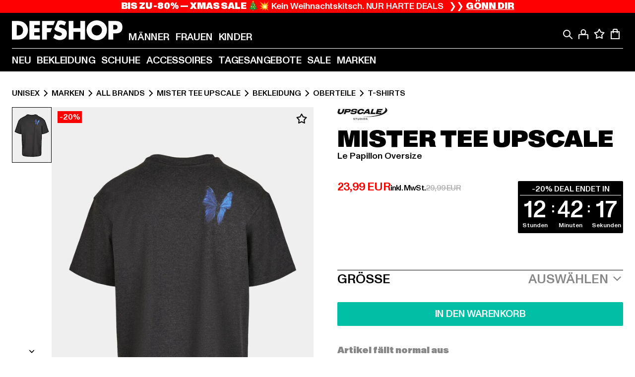

--- FILE ---
content_type: text/html; charset=utf-8
request_url: https://www.def-shop.com/p/mister-tee-upscale-le-papillon-oversize-t-shirt-62255
body_size: 100968
content:
<!doctype html>
<html data-n-head-ssr lang="de" data-n-head="%7B%22lang%22:%7B%22ssr%22:%22de%22%7D%7D">
  <head >
    <meta data-n-head="ssr" name="format-detection" content="address=no,telephone=no,email=no"><meta data-n-head="ssr" name="viewport" content="width=device-width, initial-scale=1"><meta data-n-head="ssr" name="theme-color" content="#ffffff"><meta data-n-head="ssr" data-hid="charset" charset="utf-8"><meta data-n-head="ssr" data-hid="mobile-web-app-capable" name="mobile-web-app-capable" content="yes"><meta data-n-head="ssr" data-hid="og:type" name="og:type" property="og:type" content="website"><meta data-n-head="ssr" data-hid="og:updated_time" property="og:updated_time" content="2024-02-07T14:28:22.000Z"><meta data-n-head="ssr" data-hid="og:image" property="og:image" content="https://def-live.cdn.aboutyou.cloud/images/205ead0a764662b385db3027c9f21c7a.jpg?quality=85&amp;height=600&amp;width=1200"><meta data-n-head="ssr" data-hid="twitter:image" name="twitter:image" content="https://def-live.cdn.aboutyou.cloud/images/205ead0a764662b385db3027c9f21c7a.jpg?quality=85&amp;height=600&amp;width=1200"><meta data-n-head="ssr" data-hid="title" name="title" content="Mister Tee Upscale Le Papillon Oversize | DEFSHOP | 62255"><meta data-n-head="ssr" data-hid="og:title" property="og:title" content="Mister Tee Upscale Le Papillon Oversize | DEFSHOP | 62255"><meta data-n-head="ssr" data-hid="twitter:title" name="twitter:title" content="Mister Tee Upscale Le Papillon Oversize | DEFSHOP | 62255"><meta data-n-head="ssr" data-hid="description" name="description" content="Mister Tee Upscale Le Papillon Oversize | Verfügbar in vielen Größen - Jetzt bei DEFSHOP bestellen | Gratis Rückversand ✓ Blitzversand ✓ | 62255"><meta data-n-head="ssr" data-hid="og:description" property="og:description" content="Mister Tee Upscale Le Papillon Oversize | Verfügbar in vielen Größen - Jetzt bei DEFSHOP bestellen | Gratis Rückversand ✓ Blitzversand ✓ | 62255"><meta data-n-head="ssr" data-hid="twitter:description" name="twitter:description" content="Mister Tee Upscale Le Papillon Oversize | Verfügbar in vielen Größen - Jetzt bei DEFSHOP bestellen | Gratis Rückversand ✓ Blitzversand ✓ | 62255"><meta data-n-head="ssr" data-hid="og:url" property="og:url" content="https://www.def-shop.com/p/mister-tee-upscale-le-papillon-oversize-t-shirt-62255"><meta data-n-head="ssr" data-hid="og:locale" property="og:locale" content="de_DE"><meta data-n-head="ssr" data-hid="og:site_name" property="og:site_name" content="DefShop"><meta data-n-head="ssr" data-hid="twitter:card" name="twitter:card" content="product"><meta data-n-head="ssr" data-hid="twitter:site" name="twitter:site" content="@username"><meta data-n-head="ssr" data-hid="twitter:url" name="twitter:url" content="https://www.def-shop.com/p/mister-tee-upscale-le-papillon-oversize-t-shirt-62255"><meta data-n-head="ssr" data-hid="robots" name="robots" content="index, follow"><meta data-n-head="ssr" data-hid="google-site-verification" name="google-site-verification" content="6-Nybxf9tGcLirPP_MS6bqG6dAuUb0ejd-aC1OjYGRU"><title>Mister Tee Upscale Le Papillon Oversize | DEFSHOP | 62255</title><link data-n-head="ssr" href="https://def-live.checkout.api.scayle.cloud/" rel="dns-prefetch"><link data-n-head="ssr" href="https://checkout-cdn.aboutyou.cloud/" rel="dns-prefetch"><link data-n-head="ssr" href="https://checkout.def-shop.com/" rel="dns-prefetch"><link data-n-head="ssr" href="https://widgets.trustedshops.com/" rel="dns-prefetch"><link data-n-head="ssr" href="https://a.storyblok.com/" rel="dns-prefetch"><link data-n-head="ssr" href="https://trck-de.def-shop.com/" rel="dns-prefetch"><link data-n-head="ssr" href="https://cdn.cookielaw.org/" rel="dns-prefetch"><link data-n-head="ssr" href="https://checkout-cdn.aboutyou.cloud/" rel="preconnect"><link data-n-head="ssr" href="https://checkout.def-shop.com/" rel="preconnect"><link data-n-head="ssr" href="https://def-live.checkout.api.scayle.cloud/" rel="preconnect"><link data-n-head="ssr" href="https://widgets.trustedshops.com/" rel="preconnect"><link data-n-head="ssr" href="https://def-live.cdn.aboutyou.cloud/" rel="preconnect"><link data-n-head="ssr" href="https://a.storyblok.com/" rel="preconnect"><link data-n-head="ssr" href="https://trck-de.def-shop.com/" rel="preconnect"><link data-n-head="ssr" href="https://cdn.cookielaw.org/" rel="preconnect"><link data-n-head="ssr" color="#ffffff" href="/favicons/safari-pinned-tab.svg" rel="mask-icon"><link data-n-head="ssr" href="/favicons/apple-icon-180x180.png" rel="apple-touch-icon"><link data-n-head="ssr" href="/favicons/apple-icon-152x152.png" rel="apple-touch-icon" sizes="152x152"><link data-n-head="ssr" href="/favicons/apple-icon-180x180.png" rel="apple-touch-icon" sizes="180x180"><link data-n-head="ssr" href="/favicons/favicon-16x16.png" rel="icon" sizes="16x16"><link data-n-head="ssr" href="/favicons/favicon-32x32.png" rel="icon" sizes="32x32"><link data-n-head="ssr" href="/favicons/favicon.ico" rel="shortcut icon"><link data-n-head="ssr" href="/favicons/manifest.json" rel="manifest"><link data-n-head="ssr" href="https://widgets.trustedshops.com/" rel="dns-prefetch"><link data-n-head="ssr" href="https://widgets.trustedshops.com/" rel="preconnect"><link data-n-head="ssr" data-hid="alternatede-DE" rel="alternate" href="https://www.def-shop.com/p/mister-tee-upscale-le-papillon-oversize-t-shirt-62255" hreflang="de-de"><link data-n-head="ssr" data-hid="alternatede-CH" rel="alternate" href="https://www.def-shop.ch/p/mister-tee-upscale-le-papillon-oversize-t-shirt-62255" hreflang="de-ch"><link data-n-head="ssr" data-hid="alternatede-AT" rel="alternate" href="https://www.def-shop.at/p/mister-tee-upscale-le-papillon-oversize-t-shirt-62255" hreflang="de-at"><link data-n-head="ssr" data-hid="alternateen" rel="alternate" href="https://www.def-shop.net/p/mister-tee-upscale-le-papillon-oversize-t-shirt-62255" hreflang="en"><link data-n-head="ssr" data-hid="alternatefr-FR" rel="alternate" href="https://www.def-shop.fr/p/mister-tee-upscale-le-papillon-oversize-t-shirt-62255" hreflang="fr-fr"><link data-n-head="ssr" data-hid="alternateit-IT" rel="alternate" href="https://www.def-shop.it/p/mister-tee-upscale-le-papillon-oversize-t-shirt-62255" hreflang="it-it"><link data-n-head="ssr" data-hid="alternatees-ES" rel="alternate" href="https://www.def-shop.es/p/mister-tee-upscale-le-papillon-oversize-t-shirt-62255" hreflang="es-es"><link data-n-head="ssr" data-hid="alternatenl-NL" rel="alternate" href="https://www.def-shop.nl/p/mister-tee-upscale-le-papillon-oversize-t-shirt-62255" hreflang="nl-nl"><link data-n-head="ssr" data-hid="alternatefi-FI" rel="alternate" href="https://www.def-shop.fi/p/mister-tee-upscale-le-papillon-oversize-t-shirt-62255" hreflang="fi-fi"><link data-n-head="ssr" data-hid="alternatesv-SE" rel="alternate" href="https://www.def-shop.se/p/mister-tee-upscale-le-papillon-oversize-t-shirt-62255" hreflang="sv-se"><link data-n-head="ssr" data-hid="alternateda-DK" rel="alternate" href="https://www.def-shop.dk/p/mister-tee-upscale-le-papillon-oversize-t-shirt-62255" hreflang="da-dk"><link data-n-head="ssr" data-hid="alternatesk-SK" rel="alternate" href="https://www.def-shop.sk/p/mister-tee-upscale-le-papillon-oversize-t-shirt-62255" hreflang="sk-sk"><link data-n-head="ssr" data-hid="alternatecs-CZ" rel="alternate" href="https://www.def-shop.cz/p/mister-tee-upscale-le-papillon-oversize-t-shirt-62255" hreflang="cs-cz"><link data-n-head="ssr" data-hid="alternatenn-NO" rel="alternate" href="https://www.def-shop.no/p/mister-tee-upscale-le-papillon-oversize-t-shirt-62255" hreflang="nn-no"><link data-n-head="ssr" data-hid="alternatepl-PL" rel="alternate" href="https://www.def-shop.pl/p/mister-tee-upscale-le-papillon-oversize-t-shirt-62255" hreflang="pl-pl"><link data-n-head="ssr" data-hid="alternatefr-BE" rel="alternate" href="https://fr.def-shop.be/p/mister-tee-upscale-le-papillon-oversize-t-shirt-62255" hreflang="fr-be"><link data-n-head="ssr" data-hid="alternatenl-BE" rel="alternate" href="https://www.def-shop.be/p/mister-tee-upscale-le-papillon-oversize-t-shirt-62255" hreflang="nl-be"><link data-n-head="ssr" data-hid="canonical" rel="canonical" href="https://www.def-shop.com/p/mister-tee-upscale-le-papillon-oversize-t-shirt-62255"><script data-n-head="ssr" src="https://def-shop.app.baqend.com/v1/speedkit/install.js?d=production" async crossorigin="anonymous"></script><script data-n-head="ssr" data-hid="gtm-data-script" vmid="gtm-data-script">
              window.dataLayer = window.dataLayer || [];
              window.dataLayer.push(...[{"event":"page_view","ecomm_pagetype":"product","ecomm_category":"T-Shirts","ecomm_category_id":"563370","user_logged_in_state":false,"env":"web"}]);
            
window.dataLayer.push(...[{"ecommerce":null,"env":"web"}]);
window.dataLayer.push(...[{"event":"view_item","ecommerce":{"currency":"EUR","value":18.29,"items":[{"price":23.99,"item_id":"62255","productReferenceKey":"MT1899-07471","item_name":"Le Papillon Oversize","item_variant":"262304","variantReferenceKey":"MT1899-07471-0058","quantity":1,"discount":6,"item_brand":"Mister Tee Upscale","item_category_id":"563370","item_category":"T-Shirts"},{"price":23.99,"item_id":"62255","productReferenceKey":"MT1899-07471","item_name":"Le Papillon Oversize","item_variant":"262305","variantReferenceKey":"MT1899-07471-0046","quantity":1,"discount":6,"item_brand":"Mister Tee Upscale","item_category_id":"563370","item_category":"T-Shirts"},{"price":23.99,"item_id":"62255","productReferenceKey":"MT1899-07471","item_name":"Le Papillon Oversize","item_variant":"262306","variantReferenceKey":"MT1899-07471-0042","quantity":1,"discount":6,"item_brand":"Mister Tee Upscale","item_category_id":"563370","item_category":"T-Shirts"},{"price":23.99,"item_id":"62255","productReferenceKey":"MT1899-07471","item_name":"Le Papillon Oversize","item_variant":"262307","variantReferenceKey":"MT1899-07471-0060","quantity":1,"discount":6,"item_brand":"Mister Tee Upscale","item_category_id":"563370","item_category":"T-Shirts"},{"price":23.99,"item_id":"62255","productReferenceKey":"MT1899-07471","item_name":"Le Papillon Oversize","item_variant":"262308","variantReferenceKey":"MT1899-07471-0051","quantity":1,"discount":6,"item_brand":"Mister Tee Upscale","item_category_id":"563370","item_category":"T-Shirts"},{"price":23.99,"item_id":"62255","productReferenceKey":"MT1899-07471","item_name":"Le Papillon Oversize","item_variant":"262309","variantReferenceKey":"MT1899-07471-0040","quantity":1,"discount":6,"item_brand":"Mister Tee Upscale","item_category_id":"563370","item_category":"T-Shirts"},{"price":23.99,"item_id":"62255","productReferenceKey":"MT1899-07471","item_name":"Le Papillon Oversize","item_variant":"262310","variantReferenceKey":"MT1899-07471-0039","quantity":1,"discount":6,"item_brand":"Mister Tee Upscale","item_category_id":"563370","item_category":"T-Shirts"},{"price":23.99,"item_id":"62255","productReferenceKey":"MT1899-07471","item_name":"Le Papillon Oversize","item_variant":"262311","variantReferenceKey":"MT1899-07471-0037","quantity":1,"discount":6,"item_brand":"Mister Tee Upscale","item_category_id":"563370","item_category":"T-Shirts"},{"price":24.99,"item_id":"17952","productReferenceKey":"MT1899-03872","item_name":"Le Papillon Oversize Tee","item_variant":"86198","variantReferenceKey":"MT1899-03872-0060","quantity":1,"item_brand":"Mister Tee Upscale","item_category_id":"563370","item_category":"T-Shirts"},{"price":24.99,"item_id":"17952","productReferenceKey":"MT1899-03872","item_name":"Le Papillon Oversize Tee","item_variant":"86199","variantReferenceKey":"MT1899-03872-0054","quantity":1,"item_brand":"Mister Tee Upscale","item_category_id":"563370","item_category":"T-Shirts"},{"price":24.99,"item_id":"17952","productReferenceKey":"MT1899-03872","item_name":"Le Papillon Oversize Tee","item_variant":"86200","variantReferenceKey":"MT1899-03872-0042","quantity":1,"item_brand":"Mister Tee Upscale","item_category_id":"563370","item_category":"T-Shirts"},{"price":24.99,"item_id":"17952","productReferenceKey":"MT1899-03872","item_name":"Le Papillon Oversize Tee","item_variant":"86201","variantReferenceKey":"MT1899-03872-0058","quantity":1,"item_brand":"Mister Tee Upscale","item_category_id":"563370","item_category":"T-Shirts"},{"price":24.99,"item_id":"17952","productReferenceKey":"MT1899-03872","item_name":"Le Papillon Oversize Tee","item_variant":"86202","variantReferenceKey":"MT1899-03872-0051","quantity":1,"item_brand":"Mister Tee Upscale","item_category_id":"563370","item_category":"T-Shirts"},{"price":24.99,"item_id":"17952","productReferenceKey":"MT1899-03872","item_name":"Le Papillon Oversize Tee","item_variant":"86203","variantReferenceKey":"MT1899-03872-0046","quantity":1,"item_brand":"Mister Tee Upscale","item_category_id":"563370","item_category":"T-Shirts"},{"price":29.99,"item_id":"17952","productReferenceKey":"MT1899-03872","item_name":"Le Papillon Oversize Tee","item_variant":"262297","variantReferenceKey":"MT1899-03872-0040","quantity":1,"item_brand":"Mister Tee Upscale","item_category_id":"563370","item_category":"T-Shirts"},{"price":29.99,"item_id":"17952","productReferenceKey":"MT1899-03872","item_name":"Le Papillon Oversize Tee","item_variant":"262298","variantReferenceKey":"MT1899-03872-0039","quantity":1,"item_brand":"Mister Tee Upscale","item_category_id":"563370","item_category":"T-Shirts"},{"price":29.99,"item_id":"17952","productReferenceKey":"MT1899-03872","item_name":"Le Papillon Oversize Tee","item_variant":"262299","variantReferenceKey":"MT1899-03872-0037","quantity":1,"item_brand":"Mister Tee Upscale","item_category_id":"563370","item_category":"T-Shirts"},{"price":29.99,"item_id":"17952","productReferenceKey":"MT1899-03872","item_name":"Le Papillon Oversize Tee","item_variant":"485526","variantReferenceKey":"MT1899-03872-0024","quantity":1,"item_brand":"Mister Tee Upscale","item_category_id":"563370","item_category":"T-Shirts"},{"price":23.99,"item_id":"17963","productReferenceKey":"MT1899-01075","item_name":"Mister Tee Upscale  Le Papillon Oversize T-Shirt","item_variant":"86260","variantReferenceKey":"MT1899-01075-0042","quantity":1,"discount":6,"item_brand":"Mister Tee Upscale","item_category_id":"563370","item_category":"T-Shirts"},{"price":23.99,"item_id":"17963","productReferenceKey":"MT1899-01075","item_name":"Mister Tee Upscale  Le Papillon Oversize T-Shirt","item_variant":"262283","variantReferenceKey":"MT1899-01075-0051","quantity":1,"discount":6,"item_brand":"Mister Tee Upscale","item_category_id":"563370","item_category":"T-Shirts"},{"price":23.99,"item_id":"17963","productReferenceKey":"MT1899-01075","item_name":"Mister Tee Upscale  Le Papillon Oversize T-Shirt","item_variant":"262287","variantReferenceKey":"MT1899-01075-0046","quantity":1,"discount":6,"item_brand":"Mister Tee Upscale","item_category_id":"563370","item_category":"T-Shirts"},{"price":23.99,"item_id":"17963","productReferenceKey":"MT1899-01075","item_name":"Mister Tee Upscale  Le Papillon Oversize T-Shirt","item_variant":"262288","variantReferenceKey":"MT1899-01075-0058","quantity":1,"discount":6,"item_brand":"Mister Tee Upscale","item_category_id":"563370","item_category":"T-Shirts"},{"price":23.99,"item_id":"17963","productReferenceKey":"MT1899-01075","item_name":"Mister Tee Upscale  Le Papillon Oversize T-Shirt","item_variant":"262289","variantReferenceKey":"MT1899-01075-0054","quantity":1,"discount":6,"item_brand":"Mister Tee Upscale","item_category_id":"563370","item_category":"T-Shirts"},{"price":23.99,"item_id":"17963","productReferenceKey":"MT1899-01075","item_name":"Mister Tee Upscale  Le Papillon Oversize T-Shirt","item_variant":"262290","variantReferenceKey":"MT1899-01075-0060","quantity":1,"discount":6,"item_brand":"Mister Tee Upscale","item_category_id":"563370","item_category":"T-Shirts"},{"price":23.99,"item_id":"17963","productReferenceKey":"MT1899-01075","item_name":"Mister Tee Upscale  Le Papillon Oversize T-Shirt","item_variant":"262291","variantReferenceKey":"MT1899-01075-0040","quantity":1,"discount":6,"item_brand":"Mister Tee Upscale","item_category_id":"563370","item_category":"T-Shirts"},{"price":23.99,"item_id":"17963","productReferenceKey":"MT1899-01075","item_name":"Mister Tee Upscale  Le Papillon Oversize T-Shirt","item_variant":"262292","variantReferenceKey":"MT1899-01075-0039","quantity":1,"discount":6,"item_brand":"Mister Tee Upscale","item_category_id":"563370","item_category":"T-Shirts"},{"price":23.99,"item_id":"17963","productReferenceKey":"MT1899-01075","item_name":"Mister Tee Upscale  Le Papillon Oversize T-Shirt","item_variant":"262293","variantReferenceKey":"MT1899-01075-0037","quantity":1,"discount":6,"item_brand":"Mister Tee Upscale","item_category_id":"563370","item_category":"T-Shirts"},{"price":22.19,"item_id":"17970","productReferenceKey":"MT1899-03989","item_name":"Le Papillon Oversize Tee","item_variant":"86301","variantReferenceKey":"MT1899-03989-0060","quantity":1,"discount":7.8,"item_brand":"Mister Tee Upscale","item_category_id":"563370","item_category":"T-Shirts"},{"price":22.19,"item_id":"17970","productReferenceKey":"MT1899-03989","item_name":"Le Papillon Oversize Tee","item_variant":"86302","variantReferenceKey":"MT1899-03989-0042","quantity":1,"discount":7.8,"item_brand":"Mister Tee Upscale","item_category_id":"563370","item_category":"T-Shirts"},{"price":22.19,"item_id":"17970","productReferenceKey":"MT1899-03989","item_name":"Le Papillon Oversize Tee","item_variant":"86303","variantReferenceKey":"MT1899-03989-0058","quantity":1,"discount":7.8,"item_brand":"Mister Tee Upscale","item_category_id":"563370","item_category":"T-Shirts"},{"price":22.19,"item_id":"17970","productReferenceKey":"MT1899-03989","item_name":"Le Papillon Oversize Tee","item_variant":"86304","variantReferenceKey":"MT1899-03989-0040","quantity":1,"discount":7.8,"item_brand":"Mister Tee Upscale","item_category_id":"563370","item_category":"T-Shirts"},{"price":22.19,"item_id":"17970","productReferenceKey":"MT1899-03989","item_name":"Le Papillon Oversize Tee","item_variant":"86305","variantReferenceKey":"MT1899-03989-0039","quantity":1,"discount":7.8,"item_brand":"Mister Tee Upscale","item_category_id":"563370","item_category":"T-Shirts"},{"price":22.19,"item_id":"17970","productReferenceKey":"MT1899-03989","item_name":"Le Papillon Oversize Tee","item_variant":"86306","variantReferenceKey":"MT1899-03989-0037","quantity":1,"discount":7.8,"item_brand":"Mister Tee Upscale","item_category_id":"563370","item_category":"T-Shirts"},{"price":22.19,"item_id":"17970","productReferenceKey":"MT1899-03989","item_name":"Le Papillon Oversize Tee","item_variant":"262346","variantReferenceKey":"MT1899-03989-0054","quantity":1,"discount":7.8,"item_brand":"Mister Tee Upscale","item_category_id":"563370","item_category":"T-Shirts"},{"price":22.19,"item_id":"17970","productReferenceKey":"MT1899-03989","item_name":"Le Papillon Oversize Tee","item_variant":"262347","variantReferenceKey":"MT1899-03989-0051","quantity":1,"discount":7.8,"item_brand":"Mister Tee Upscale","item_category_id":"563370","item_category":"T-Shirts"},{"price":22.19,"item_id":"17970","productReferenceKey":"MT1899-03989","item_name":"Le Papillon Oversize Tee","item_variant":"262348","variantReferenceKey":"MT1899-03989-0046","quantity":1,"discount":7.8,"item_brand":"Mister Tee Upscale","item_category_id":"563370","item_category":"T-Shirts"},{"price":22.19,"item_id":"17970","productReferenceKey":"MT1899-03989","item_name":"Le Papillon Oversize Tee","item_variant":"485548","variantReferenceKey":"MT1899-03989-0024","quantity":1,"discount":7.8,"item_brand":"Mister Tee Upscale","item_category_id":"563370","item_category":"T-Shirts"},{"price":19.24,"item_id":"18019","productReferenceKey":"MT1899-04643","item_name":"Le Papillon Oversize Tee","item_variant":"86630","variantReferenceKey":"MT1899-04643-0054","quantity":1,"discount":5.75,"item_brand":"Mister Tee Upscale","item_category_id":"563370","item_category":"T-Shirts"},{"price":19.24,"item_id":"18019","productReferenceKey":"MT1899-04643","item_name":"Le Papillon Oversize Tee","item_variant":"86631","variantReferenceKey":"MT1899-04643-0058","quantity":1,"discount":5.75,"item_brand":"Mister Tee Upscale","item_category_id":"563370","item_category":"T-Shirts"},{"price":19.24,"item_id":"18019","productReferenceKey":"MT1899-04643","item_name":"Le Papillon Oversize Tee","item_variant":"86632","variantReferenceKey":"MT1899-04643-0051","quantity":1,"discount":5.75,"item_brand":"Mister Tee Upscale","item_category_id":"563370","item_category":"T-Shirts"},{"price":19.24,"item_id":"18019","productReferenceKey":"MT1899-04643","item_name":"Le Papillon Oversize Tee","item_variant":"86633","variantReferenceKey":"MT1899-04643-0046","quantity":1,"discount":5.75,"item_brand":"Mister Tee Upscale","item_category_id":"563370","item_category":"T-Shirts"},{"price":19.24,"item_id":"18019","productReferenceKey":"MT1899-04643","item_name":"Le Papillon Oversize Tee","item_variant":"86634","variantReferenceKey":"MT1899-04643-0042","quantity":1,"discount":5.75,"item_brand":"Mister Tee Upscale","item_category_id":"563370","item_category":"T-Shirts"},{"price":19.24,"item_id":"18019","productReferenceKey":"MT1899-04643","item_name":"Le Papillon Oversize Tee","item_variant":"549005","variantReferenceKey":"MT1899-04643-0039","quantity":1,"discount":5.75,"item_brand":"Mister Tee Upscale","item_category_id":"563370","item_category":"T-Shirts"},{"price":19.24,"item_id":"18019","productReferenceKey":"MT1899-04643","item_name":"Le Papillon Oversize Tee","item_variant":"549006","variantReferenceKey":"MT1899-04643-0060","quantity":1,"discount":5.75,"item_brand":"Mister Tee Upscale","item_category_id":"563370","item_category":"T-Shirts"},{"price":19.24,"item_id":"18019","productReferenceKey":"MT1899-04643","item_name":"Le Papillon Oversize Tee","item_variant":"549007","variantReferenceKey":"MT1899-04643-0037","quantity":1,"discount":5.75,"item_brand":"Mister Tee Upscale","item_category_id":"563370","item_category":"T-Shirts"},{"price":19.24,"item_id":"18019","productReferenceKey":"MT1899-04643","item_name":"Le Papillon Oversize Tee","item_variant":"549008","variantReferenceKey":"MT1899-04643-0040","quantity":1,"discount":5.75,"item_brand":"Mister Tee Upscale","item_category_id":"563370","item_category":"T-Shirts"},{"price":22.24,"item_id":"18026","productReferenceKey":"MT1899-00155","item_name":"Le Papillon Oversize Tee","item_variant":"86672","variantReferenceKey":"MT1899-00155-0060","quantity":1,"discount":2.75,"item_brand":"Mister Tee Upscale","item_category_id":"563370","item_category":"T-Shirts"},{"price":22.24,"item_id":"18026","productReferenceKey":"MT1899-00155","item_name":"Le Papillon Oversize Tee","item_variant":"86673","variantReferenceKey":"MT1899-00155-0058","quantity":1,"discount":2.75,"item_brand":"Mister Tee Upscale","item_category_id":"563370","item_category":"T-Shirts"},{"price":22.24,"item_id":"18026","productReferenceKey":"MT1899-00155","item_name":"Le Papillon Oversize Tee","item_variant":"86674","variantReferenceKey":"MT1899-00155-0054","quantity":1,"discount":2.75,"item_brand":"Mister Tee Upscale","item_category_id":"563370","item_category":"T-Shirts"},{"price":22.24,"item_id":"18026","productReferenceKey":"MT1899-00155","item_name":"Le Papillon Oversize Tee","item_variant":"86675","variantReferenceKey":"MT1899-00155-0051","quantity":1,"discount":2.75,"item_brand":"Mister Tee Upscale","item_category_id":"563370","item_category":"T-Shirts"},{"price":22.24,"item_id":"18026","productReferenceKey":"MT1899-00155","item_name":"Le Papillon Oversize Tee","item_variant":"86676","variantReferenceKey":"MT1899-00155-0046","quantity":1,"discount":2.75,"item_brand":"Mister Tee Upscale","item_category_id":"563370","item_category":"T-Shirts"},{"price":22.24,"item_id":"18026","productReferenceKey":"MT1899-00155","item_name":"Le Papillon Oversize Tee","item_variant":"86677","variantReferenceKey":"MT1899-00155-0042","quantity":1,"discount":2.75,"item_brand":"Mister Tee Upscale","item_category_id":"563370","item_category":"T-Shirts"},{"price":26.69,"item_id":"18026","productReferenceKey":"MT1899-00155","item_name":"Le Papillon Oversize Tee","item_variant":"485493","variantReferenceKey":"MT1899-00155-0024","quantity":1,"discount":3.3,"item_brand":"Mister Tee Upscale","item_category_id":"563370","item_category":"T-Shirts"},{"price":24.99,"item_id":"18027","productReferenceKey":"MT1899-00007","item_name":"Le Papillon Oversize Tee","item_variant":"86678","variantReferenceKey":"MT1899-00007-0060","quantity":1,"item_brand":"Mister Tee Upscale","item_category_id":"563370","item_category":"T-Shirts"},{"price":24.99,"item_id":"18027","productReferenceKey":"MT1899-00007","item_name":"Le Papillon Oversize Tee","item_variant":"86679","variantReferenceKey":"MT1899-00007-0046","quantity":1,"item_brand":"Mister Tee Upscale","item_category_id":"563370","item_category":"T-Shirts"},{"price":29.99,"item_id":"18027","productReferenceKey":"MT1899-00007","item_name":"Le Papillon Oversize Tee","item_variant":"86680","variantReferenceKey":"MT1899-00007-0039","quantity":1,"item_brand":"Mister Tee Upscale","item_category_id":"563370","item_category":"T-Shirts"},{"price":24.99,"item_id":"18027","productReferenceKey":"MT1899-00007","item_name":"Le Papillon Oversize Tee","item_variant":"86681","variantReferenceKey":"MT1899-00007-0058","quantity":1,"item_brand":"Mister Tee Upscale","item_category_id":"563370","item_category":"T-Shirts"},{"price":24.99,"item_id":"18027","productReferenceKey":"MT1899-00007","item_name":"Le Papillon Oversize Tee","item_variant":"86682","variantReferenceKey":"MT1899-00007-0051","quantity":1,"item_brand":"Mister Tee Upscale","item_category_id":"563370","item_category":"T-Shirts"},{"price":29.99,"item_id":"18027","productReferenceKey":"MT1899-00007","item_name":"Le Papillon Oversize Tee","item_variant":"86683","variantReferenceKey":"MT1899-00007-0040","quantity":1,"item_brand":"Mister Tee Upscale","item_category_id":"563370","item_category":"T-Shirts"},{"price":29.99,"item_id":"18027","productReferenceKey":"MT1899-00007","item_name":"Le Papillon Oversize Tee","item_variant":"86684","variantReferenceKey":"MT1899-00007-0037","quantity":1,"item_brand":"Mister Tee Upscale","item_category_id":"563370","item_category":"T-Shirts"},{"price":24.99,"item_id":"18027","productReferenceKey":"MT1899-00007","item_name":"Le Papillon Oversize Tee","item_variant":"485852","variantReferenceKey":"MT1899-00007-0042","quantity":1,"item_brand":"Mister Tee Upscale","item_category_id":"563370","item_category":"T-Shirts"},{"price":24.99,"item_id":"18027","productReferenceKey":"MT1899-00007","item_name":"Le Papillon Oversize Tee","item_variant":"485853","variantReferenceKey":"MT1899-00007-0054","quantity":1,"item_brand":"Mister Tee Upscale","item_category_id":"563370","item_category":"T-Shirts"},{"price":29.99,"item_id":"18027","productReferenceKey":"MT1899-00007","item_name":"Le Papillon Oversize Tee","item_variant":"485854","variantReferenceKey":"MT1899-00007-0024","quantity":1,"item_brand":"Mister Tee Upscale","item_category_id":"563370","item_category":"T-Shirts"},{"price":27.59,"item_id":"18044","productReferenceKey":"MT1899-02946","item_name":"Mister Tee Upscale Le Papillon Oversize T-Shirt","item_variant":"86780","variantReferenceKey":"MT1899-02946-0060","quantity":1,"discount":2.4,"item_brand":"Mister Tee Upscale","item_category_id":"563370","item_category":"T-Shirts"},{"price":27.59,"item_id":"18044","productReferenceKey":"MT1899-02946","item_name":"Mister Tee Upscale Le Papillon Oversize T-Shirt","item_variant":"86782","variantReferenceKey":"MT1899-02946-0051","quantity":1,"discount":2.4,"item_brand":"Mister Tee Upscale","item_category_id":"563370","item_category":"T-Shirts"},{"price":27.59,"item_id":"18044","productReferenceKey":"MT1899-02946","item_name":"Mister Tee Upscale Le Papillon Oversize T-Shirt","item_variant":"262355","variantReferenceKey":"MT1899-02946-0058","quantity":1,"discount":2.4,"item_brand":"Mister Tee Upscale","item_category_id":"563370","item_category":"T-Shirts"},{"price":27.59,"item_id":"18044","productReferenceKey":"MT1899-02946","item_name":"Mister Tee Upscale Le Papillon Oversize T-Shirt","item_variant":"262356","variantReferenceKey":"MT1899-02946-0054","quantity":1,"discount":2.4,"item_brand":"Mister Tee Upscale","item_category_id":"563370","item_category":"T-Shirts"},{"price":27.59,"item_id":"18044","productReferenceKey":"MT1899-02946","item_name":"Mister Tee Upscale Le Papillon Oversize T-Shirt","item_variant":"262357","variantReferenceKey":"MT1899-02946-0046","quantity":1,"discount":2.4,"item_brand":"Mister Tee Upscale","item_category_id":"563370","item_category":"T-Shirts"},{"price":27.59,"item_id":"18044","productReferenceKey":"MT1899-02946","item_name":"Mister Tee Upscale Le Papillon Oversize T-Shirt","item_variant":"262358","variantReferenceKey":"MT1899-02946-0042","quantity":1,"discount":2.4,"item_brand":"Mister Tee Upscale","item_category_id":"563370","item_category":"T-Shirts"},{"price":27.59,"item_id":"18044","productReferenceKey":"MT1899-02946","item_name":"Mister Tee Upscale Le Papillon Oversize T-Shirt","item_variant":"262359","variantReferenceKey":"MT1899-02946-0040","quantity":1,"discount":2.4,"item_brand":"Mister Tee Upscale","item_category_id":"563370","item_category":"T-Shirts"},{"price":27.59,"item_id":"18044","productReferenceKey":"MT1899-02946","item_name":"Mister Tee Upscale Le Papillon Oversize T-Shirt","item_variant":"262360","variantReferenceKey":"MT1899-02946-0039","quantity":1,"discount":2.4,"item_brand":"Mister Tee Upscale","item_category_id":"563370","item_category":"T-Shirts"},{"price":27.59,"item_id":"18044","productReferenceKey":"MT1899-02946","item_name":"Mister Tee Upscale Le Papillon Oversize T-Shirt","item_variant":"262361","variantReferenceKey":"MT1899-02946-0037","quantity":1,"discount":2.4,"item_brand":"Mister Tee Upscale","item_category_id":"563370","item_category":"T-Shirts"},{"price":27.59,"item_id":"18044","productReferenceKey":"MT1899-02946","item_name":"Mister Tee Upscale Le Papillon Oversize T-Shirt","item_variant":"485529","variantReferenceKey":"MT1899-02946-0024","quantity":1,"discount":2.4,"item_brand":"Mister Tee Upscale","item_category_id":"563370","item_category":"T-Shirts"},{"price":24.99,"item_id":"18072","productReferenceKey":"MT1899-00208","item_name":"Le Papillon Oversize Tee","item_variant":"86937","variantReferenceKey":"MT1899-00208-0060","quantity":1,"item_brand":"Mister Tee Upscale","item_category_id":"563370","item_category":"T-Shirts"},{"price":24.99,"item_id":"18072","productReferenceKey":"MT1899-00208","item_name":"Le Papillon Oversize Tee","item_variant":"86938","variantReferenceKey":"MT1899-00208-0058","quantity":1,"item_brand":"Mister Tee Upscale","item_category_id":"563370","item_category":"T-Shirts"},{"price":24.99,"item_id":"18072","productReferenceKey":"MT1899-00208","item_name":"Le Papillon Oversize Tee","item_variant":"86939","variantReferenceKey":"MT1899-00208-0051","quantity":1,"item_brand":"Mister Tee Upscale","item_category_id":"563370","item_category":"T-Shirts"},{"price":24.99,"item_id":"18072","productReferenceKey":"MT1899-00208","item_name":"Le Papillon Oversize Tee","item_variant":"86940","variantReferenceKey":"MT1899-00208-0046","quantity":1,"item_brand":"Mister Tee Upscale","item_category_id":"563370","item_category":"T-Shirts"},{"price":24.99,"item_id":"18072","productReferenceKey":"MT1899-00208","item_name":"Le Papillon Oversize Tee","item_variant":"262313","variantReferenceKey":"MT1899-00208-0042","quantity":1,"item_brand":"Mister Tee Upscale","item_category_id":"563370","item_category":"T-Shirts"},{"price":29.99,"item_id":"18072","productReferenceKey":"MT1899-00208","item_name":"Le Papillon Oversize Tee","item_variant":"262314","variantReferenceKey":"MT1899-00208-0040","quantity":1,"item_brand":"Mister Tee Upscale","item_category_id":"563370","item_category":"T-Shirts"},{"price":29.99,"item_id":"18072","productReferenceKey":"MT1899-00208","item_name":"Le Papillon Oversize Tee","item_variant":"262315","variantReferenceKey":"MT1899-00208-0039","quantity":1,"item_brand":"Mister Tee Upscale","item_category_id":"563370","item_category":"T-Shirts"},{"price":29.99,"item_id":"18072","productReferenceKey":"MT1899-00208","item_name":"Le Papillon Oversize Tee","item_variant":"262317","variantReferenceKey":"MT1899-00208-0037","quantity":1,"item_brand":"Mister Tee Upscale","item_category_id":"563370","item_category":"T-Shirts"},{"price":29.99,"item_id":"18072","productReferenceKey":"MT1899-00208","item_name":"Le Papillon Oversize Tee","item_variant":"485162","variantReferenceKey":"MT1899-00208-0024","quantity":1,"item_brand":"Mister Tee Upscale","item_category_id":"563370","item_category":"T-Shirts"},{"price":24.99,"item_id":"18072","productReferenceKey":"MT1899-00208","item_name":"Le Papillon Oversize Tee","item_variant":"485163","variantReferenceKey":"MT1899-00208-0054","quantity":1,"item_brand":"Mister Tee Upscale","item_category_id":"563370","item_category":"T-Shirts"},{"price":24.99,"item_id":"18081","productReferenceKey":"MT1899-00220","item_name":"Mister Tee Upscale Le Papillon Oversize Tee","item_variant":"86987","variantReferenceKey":"MT1899-00220-0054","quantity":1,"item_brand":"Mister Tee Upscale","item_category_id":"563370","item_category":"T-Shirts"},{"price":24.99,"item_id":"18081","productReferenceKey":"MT1899-00220","item_name":"Mister Tee Upscale Le Papillon Oversize Tee","item_variant":"86988","variantReferenceKey":"MT1899-00220-0060","quantity":1,"item_brand":"Mister Tee Upscale","item_category_id":"563370","item_category":"T-Shirts"},{"price":24.99,"item_id":"18081","productReferenceKey":"MT1899-00220","item_name":"Mister Tee Upscale Le Papillon Oversize Tee","item_variant":"86989","variantReferenceKey":"MT1899-00220-0051","quantity":1,"item_brand":"Mister Tee Upscale","item_category_id":"563370","item_category":"T-Shirts"},{"price":29.99,"item_id":"18081","productReferenceKey":"MT1899-00220","item_name":"Mister Tee Upscale Le Papillon Oversize Tee","item_variant":"86990","variantReferenceKey":"MT1899-00220-0039","quantity":1,"item_brand":"Mister Tee Upscale","item_category_id":"563370","item_category":"T-Shirts"},{"price":29.99,"item_id":"18081","productReferenceKey":"MT1899-00220","item_name":"Mister Tee Upscale Le Papillon Oversize Tee","item_variant":"86991","variantReferenceKey":"MT1899-00220-0040","quantity":1,"item_brand":"Mister Tee Upscale","item_category_id":"563370","item_category":"T-Shirts"},{"price":24.99,"item_id":"18081","productReferenceKey":"MT1899-00220","item_name":"Mister Tee Upscale Le Papillon Oversize Tee","item_variant":"86992","variantReferenceKey":"MT1899-00220-0058","quantity":1,"item_brand":"Mister Tee Upscale","item_category_id":"563370","item_category":"T-Shirts"},{"price":24.99,"item_id":"18081","productReferenceKey":"MT1899-00220","item_name":"Mister Tee Upscale Le Papillon Oversize Tee","item_variant":"86993","variantReferenceKey":"MT1899-00220-0046","quantity":1,"item_brand":"Mister Tee Upscale","item_category_id":"563370","item_category":"T-Shirts"},{"price":24.99,"item_id":"18081","productReferenceKey":"MT1899-00220","item_name":"Mister Tee Upscale Le Papillon Oversize Tee","item_variant":"262327","variantReferenceKey":"MT1899-00220-0042","quantity":1,"item_brand":"Mister Tee Upscale","item_category_id":"563370","item_category":"T-Shirts"},{"price":29.99,"item_id":"18081","productReferenceKey":"MT1899-00220","item_name":"Mister Tee Upscale Le Papillon Oversize Tee","item_variant":"262328","variantReferenceKey":"MT1899-00220-0037","quantity":1,"item_brand":"Mister Tee Upscale","item_category_id":"563370","item_category":"T-Shirts"},{"price":29.99,"item_id":"18081","productReferenceKey":"MT1899-00220","item_name":"Mister Tee Upscale Le Papillon Oversize Tee","item_variant":"485920","variantReferenceKey":"MT1899-00220-0024","quantity":1,"item_brand":"Mister Tee Upscale","item_category_id":"563370","item_category":"T-Shirts"},{"price":24.99,"item_id":"18096","productReferenceKey":"MT1899-00145","item_name":"Le Papillon Oversize Tee","item_variant":"87069","variantReferenceKey":"MT1899-00145-0060","quantity":1,"item_brand":"Mister Tee Upscale","item_category_id":"563370","item_category":"T-Shirts"},{"price":24.99,"item_id":"18096","productReferenceKey":"MT1899-00145","item_name":"Le Papillon Oversize Tee","item_variant":"87070","variantReferenceKey":"MT1899-00145-0054","quantity":1,"item_brand":"Mister Tee Upscale","item_category_id":"563370","item_category":"T-Shirts"},{"price":24.99,"item_id":"18096","productReferenceKey":"MT1899-00145","item_name":"Le Papillon Oversize Tee","item_variant":"87071","variantReferenceKey":"MT1899-00145-0042","quantity":1,"item_brand":"Mister Tee Upscale","item_category_id":"563370","item_category":"T-Shirts"},{"price":24.99,"item_id":"18096","productReferenceKey":"MT1899-00145","item_name":"Le Papillon Oversize Tee","item_variant":"87072","variantReferenceKey":"MT1899-00145-0058","quantity":1,"item_brand":"Mister Tee Upscale","item_category_id":"563370","item_category":"T-Shirts"},{"price":24.99,"item_id":"18096","productReferenceKey":"MT1899-00145","item_name":"Le Papillon Oversize Tee","item_variant":"87073","variantReferenceKey":"MT1899-00145-0051","quantity":1,"item_brand":"Mister Tee Upscale","item_category_id":"563370","item_category":"T-Shirts"},{"price":24.99,"item_id":"18096","productReferenceKey":"MT1899-00145","item_name":"Le Papillon Oversize Tee","item_variant":"87074","variantReferenceKey":"MT1899-00145-0046","quantity":1,"item_brand":"Mister Tee Upscale","item_category_id":"563370","item_category":"T-Shirts"},{"price":29.99,"item_id":"18096","productReferenceKey":"MT1899-00145","item_name":"Le Papillon Oversize Tee","item_variant":"262338","variantReferenceKey":"MT1899-00145-0040","quantity":1,"item_brand":"Mister Tee Upscale","item_category_id":"563370","item_category":"T-Shirts"},{"price":29.99,"item_id":"18096","productReferenceKey":"MT1899-00145","item_name":"Le Papillon Oversize Tee","item_variant":"262339","variantReferenceKey":"MT1899-00145-0039","quantity":1,"item_brand":"Mister Tee Upscale","item_category_id":"563370","item_category":"T-Shirts"},{"price":29.99,"item_id":"18096","productReferenceKey":"MT1899-00145","item_name":"Le Papillon Oversize Tee","item_variant":"262340","variantReferenceKey":"MT1899-00145-0037","quantity":1,"item_brand":"Mister Tee Upscale","item_category_id":"563370","item_category":"T-Shirts"},{"price":29.99,"item_id":"18096","productReferenceKey":"MT1899-00145","item_name":"Le Papillon Oversize Tee","item_variant":"485811","variantReferenceKey":"MT1899-00145-0024","quantity":1,"item_brand":"Mister Tee Upscale","item_category_id":"563370","item_category":"T-Shirts"},{"price":18.29,"item_id":"95865","productReferenceKey":"MT1899-00915","item_name":"Le Papillon Oversize Tee","item_variant":"485351","variantReferenceKey":"MT1899-00915-0040","quantity":1,"discount":11.7,"item_brand":"Mister Tee Upscale","item_category_id":"563370","item_category":"T-Shirts"},{"price":18.29,"item_id":"95865","productReferenceKey":"MT1899-00915","item_name":"Le Papillon Oversize Tee","item_variant":"485352","variantReferenceKey":"MT1899-00915-0039","quantity":1,"discount":11.7,"item_brand":"Mister Tee Upscale","item_category_id":"563370","item_category":"T-Shirts"},{"price":18.29,"item_id":"95865","productReferenceKey":"MT1899-00915","item_name":"Le Papillon Oversize Tee","item_variant":"485353","variantReferenceKey":"MT1899-00915-0037","quantity":1,"discount":11.7,"item_brand":"Mister Tee Upscale","item_category_id":"563370","item_category":"T-Shirts"},{"price":18.29,"item_id":"95865","productReferenceKey":"MT1899-00915","item_name":"Le Papillon Oversize Tee","item_variant":"485354","variantReferenceKey":"MT1899-00915-0058","quantity":1,"discount":11.7,"item_brand":"Mister Tee Upscale","item_category_id":"563370","item_category":"T-Shirts"},{"price":18.29,"item_id":"95865","productReferenceKey":"MT1899-00915","item_name":"Le Papillon Oversize Tee","item_variant":"485355","variantReferenceKey":"MT1899-00915-0054","quantity":1,"discount":11.7,"item_brand":"Mister Tee Upscale","item_category_id":"563370","item_category":"T-Shirts"},{"price":18.29,"item_id":"95865","productReferenceKey":"MT1899-00915","item_name":"Le Papillon Oversize Tee","item_variant":"485356","variantReferenceKey":"MT1899-00915-0024","quantity":1,"discount":11.7,"item_brand":"Mister Tee Upscale","item_category_id":"563370","item_category":"T-Shirts"},{"price":18.29,"item_id":"95865","productReferenceKey":"MT1899-00915","item_name":"Le Papillon Oversize Tee","item_variant":"485357","variantReferenceKey":"MT1899-00915-0046","quantity":1,"discount":11.7,"item_brand":"Mister Tee Upscale","item_category_id":"563370","item_category":"T-Shirts"},{"price":18.29,"item_id":"95865","productReferenceKey":"MT1899-00915","item_name":"Le Papillon Oversize Tee","item_variant":"485358","variantReferenceKey":"MT1899-00915-0042","quantity":1,"discount":11.7,"item_brand":"Mister Tee Upscale","item_category_id":"563370","item_category":"T-Shirts"},{"price":18.29,"item_id":"95865","productReferenceKey":"MT1899-00915","item_name":"Le Papillon Oversize Tee","item_variant":"485359","variantReferenceKey":"MT1899-00915-0051","quantity":1,"discount":11.7,"item_brand":"Mister Tee Upscale","item_category_id":"563370","item_category":"T-Shirts"},{"price":18.29,"item_id":"95865","productReferenceKey":"MT1899-00915","item_name":"Le Papillon Oversize Tee","item_variant":"709078","variantReferenceKey":"MT1899-00915-0060","quantity":1,"discount":11.7,"item_brand":"Mister Tee Upscale","item_category_id":"563370","item_category":"T-Shirts"},{"price":23.39,"item_id":"95880","productReferenceKey":"MT1899-00091","item_name":"Le Papillon Oversize Tee","item_variant":"485451","variantReferenceKey":"MT1899-00091-0058","quantity":1,"discount":6.6,"item_brand":"Mister Tee Upscale","item_category_id":"563370","item_category":"T-Shirts"},{"price":23.39,"item_id":"95880","productReferenceKey":"MT1899-00091","item_name":"Le Papillon Oversize Tee","item_variant":"485452","variantReferenceKey":"MT1899-00091-0054","quantity":1,"discount":6.6,"item_brand":"Mister Tee Upscale","item_category_id":"563370","item_category":"T-Shirts"},{"price":23.39,"item_id":"95880","productReferenceKey":"MT1899-00091","item_name":"Le Papillon Oversize Tee","item_variant":"485454","variantReferenceKey":"MT1899-00091-0042","quantity":1,"discount":6.6,"item_brand":"Mister Tee Upscale","item_category_id":"563370","item_category":"T-Shirts"},{"price":23.39,"item_id":"95880","productReferenceKey":"MT1899-00091","item_name":"Le Papillon Oversize Tee","item_variant":"485455","variantReferenceKey":"MT1899-00091-0051","quantity":1,"discount":6.6,"item_brand":"Mister Tee Upscale","item_category_id":"563370","item_category":"T-Shirts"},{"price":23.39,"item_id":"95880","productReferenceKey":"MT1899-00091","item_name":"Le Papillon Oversize Tee","item_variant":"485456","variantReferenceKey":"MT1899-00091-0024","quantity":1,"discount":6.6,"item_brand":"Mister Tee Upscale","item_category_id":"563370","item_category":"T-Shirts"},{"price":23.39,"item_id":"95880","productReferenceKey":"MT1899-00091","item_name":"Le Papillon Oversize Tee","item_variant":"485457","variantReferenceKey":"MT1899-00091-0046","quantity":1,"discount":6.6,"item_brand":"Mister Tee Upscale","item_category_id":"563370","item_category":"T-Shirts"},{"price":23.39,"item_id":"95880","productReferenceKey":"MT1899-00091","item_name":"Le Papillon Oversize Tee","item_variant":"485459","variantReferenceKey":"MT1899-00091-0037","quantity":1,"discount":6.6,"item_brand":"Mister Tee Upscale","item_category_id":"563370","item_category":"T-Shirts"},{"price":23.39,"item_id":"95880","productReferenceKey":"MT1899-00091","item_name":"Le Papillon Oversize Tee","item_variant":"485460","variantReferenceKey":"MT1899-00091-0040","quantity":1,"discount":6.6,"item_brand":"Mister Tee Upscale","item_category_id":"563370","item_category":"T-Shirts"},{"price":23.39,"item_id":"95880","productReferenceKey":"MT1899-00091","item_name":"Le Papillon Oversize Tee","item_variant":"485461","variantReferenceKey":"MT1899-00091-0039","quantity":1,"discount":6.6,"item_brand":"Mister Tee Upscale","item_category_id":"563370","item_category":"T-Shirts"},{"price":23.39,"item_id":"95880","productReferenceKey":"MT1899-00091","item_name":"Le Papillon Oversize Tee","item_variant":"709233","variantReferenceKey":"MT1899-00091-0060","quantity":1,"discount":6.6,"item_brand":"Mister Tee Upscale","item_category_id":"563370","item_category":"T-Shirts"}]},"env":"web"}]);</script><script data-n-head="ssr" type="application/ld+json">{"@context":"https://schema.org","@type":"WebSite","url":"https://www.def-shop.com/","potentialAction":{"@type":"SearchAction","target":{"@type":"EntryPoint","urlTemplate":"https://www.def-shop.com/search?q={search_term_string}"},"query-input":"required name=search_term_string"}}</script><script data-n-head="ssr" type="application/ld+json">{"@context":"https://schema.org","@type":"Organization","name":"DefShop","url":"https://www.def-shop.com/","logo":"https://www.def-shop.com/_nuxt/img/logo.a178fbd.svg"}</script><script data-n-head="ssr" type="application/ld+json">{"@context":"https://schema.org","@type":"Product","name":"Le Papillon Oversize","description":"Lässiges T-Shirt für Herren von Mister Tee Upscale. Kollektion: Travis Scott. Fein gerippter Rundhalsausschnitt. Blickfangender Print auf der Vorderseite. Lockere Passform","mpn":"262304","sku":"262304","image":"https://def-live.cdn.aboutyou.cloud/images/205ead0a764662b385db3027c9f21c7a.jpg?quality=85&height=600&width=1200","offers":{"url":"https://www.def-shop.com/p/mister-tee-upscale-le-papillon-oversize-t-shirt-62255","@type":"AggregateOffer","offerCount":123,"priceCurrency":"EUR","priceValidUntil":"2026-12-31T22:59:59+00:00","lowPrice":"18.29","highPrice":"29.99","availability":"https://schema.org/InStock","shippingDetails":{"@type":"OfferShippingDetails","deliveryTime":{"@type":"ShippingDeliveryTime","handlingTime":{"@type":"QuantitativeValue","minValue":0,"maxValue":1,"unitCode":"DAY"},"transitTime":{"@type":"QuantitativeValue","minValue":1,"maxValue":2,"unitCode":"DAY"}},"shippingDestination":{"@type":"DefinedRegion","addressCountry":"DE"},"shippingRate":{"@type":"MonetaryAmount","value":4.99,"currency":"EUR"}}}}</script><script data-n-head="ssr" type="application/ld+json">{"@context":"https://schema.org","@type":"BreadcrumbList","itemListElement":[{"position":1,"@type":"ListItem","item":"https://www.def-shop.com/","name":"Startseite"},{"position":2,"@type":"ListItem","item":"https://www.def-shop.com/c/unisex/marken/","name":"Marken"},{"position":3,"@type":"ListItem","item":"https://www.def-shop.com/c/unisex/marken/all-brands/","name":"All Brands"},{"position":4,"@type":"ListItem","item":"https://www.def-shop.com/c/brands/mister-tee-upscale/unisex/","name":"Mister Tee Upscale"},{"position":5,"@type":"ListItem","item":"https://www.def-shop.com/c/brands/mister-tee-upscale/unisex/bekleidung/","name":"Bekleidung"},{"position":6,"@type":"ListItem","item":"https://www.def-shop.com/c/brands/mister-tee-upscale/unisex/bekleidung/oberteile/","name":"Oberteile"},{"position":7,"@type":"ListItem","item":"https://www.def-shop.com/c/brands/mister-tee-upscale/unisex/bekleidung/oberteile/t-shirts/","name":"T-Shirts"}]}</script><script data-n-head="ssr" data-hid="gtag-script" vmid="gtag-script">
        window.dataLayer = window.dataLayer || [];
        (function(){window.dataLayer.unshift(arguments);})('consent', 'default', {
          'ad_storage': 'denied',
          'analytics_storage': 'denied',
          'ad_user_data': 'denied',
          'ad_personalization': 'denied'
        });
        function gtag(){window.dataLayer.push(arguments);}
      </script><script data-n-head="ssr" data-hid="gtm-script" vmid="gtm-script">(function(w,d,s,l,i){w[l]=w[l]||[];w[l].push({'gtm.start':new Date().getTime(),event:'gtm.js'});var f=d.getElementsByTagName(s)[0],j=d.createElement(s),dl=l!='dataLayer'?'&l='+l:'';j.async=true;j.src='https://trck-de.def-shop.com/gtm.js?id='+i+dl;f.parentNode.insertBefore(j,f);})(window,document,'script','dataLayer','GTM-NP5NJR5');</script><noscript data-n-head="ssr" data-hid="gtm-noscript" vmid="gtm-noscript"><iframe src="https://trck-de.def-shop.com/ns.html?id=GTM-NP5NJR5" height="0" width="0" style="display:none;visibility:hidden"></iframe></noscript><link rel="preload" href="/_nuxt/e2eda2a.modern.js" as="script"><link rel="preload" href="/_nuxt/commons/app.ca28eb9cc1659c2a09b1.modern.js" as="script"><link rel="preload" href="/_nuxt/vendors/app.3cec9a888bf3b7d87d0e.modern.js" as="script"><link rel="preload" href="/_nuxt/app.9bd8a0260934c5d05440.modern.js" as="script"><link rel="preload" href="/_nuxt/fonts/ABCMonumentGrotesk-Medium.8643ba3.woff2" as="font" type="font/woff2" crossorigin><link rel="preload" href="/_nuxt/fonts/ABCMonumentGrotesk-Black.b34c7fc.woff2" as="font" type="font/woff2" crossorigin><link rel="preload" href="/_nuxt/ContentHTML.01cf6d69b7aef737d12a.modern.js" as="script"><link rel="preload" href="/_nuxt/113.4ed52a18a2b1aa001c3c.modern.js" as="script"><link rel="preload" href="/_nuxt/4.812cee43333c6f00c314.modern.js" as="script"><link rel="preload" href="/_nuxt/0.f00756e8f3f9887ca332.modern.js" as="script"><link rel="preload" href="/_nuxt/SizeSelection.078c39730be1e5a0a414.modern.js" as="script"><link rel="preload" href="/_nuxt/ContentSlot.effae9effd0f16da7db5.modern.js" as="script"><link rel="preload" href="/_nuxt/NotifyMeModal.4adc0306d4307ec4a1f4.modern.js" as="script"><link rel="preload" href="/_nuxt/1.8593f0d370a2f60f32a9.modern.js" as="script"><link rel="preload" href="/_nuxt/55.80e1ec940d011e456652.modern.js" as="script"><link rel="preload" href="/_nuxt/AppNewsletter.b56a3219a8d0b727a22c.modern.js" as="script"><link rel="preload" href="/_nuxt/ContentHeading.97f2c90ad7b4857fa8d9.modern.js" as="script"><link rel="preload" href="/_nuxt/ContentSection.c33d3a23d79aa6b17bbe.modern.js" as="script"><link rel="preload" href="/_nuxt/ContentImageLink.8080afe95ac8fe8ccaf9.modern.js" as="script"><link rel="preload" href="/_nuxt/ContentLink.60f3a947d2d4d3fc5d81.modern.js" as="script"><link rel="preload" href="/_nuxt/ContentImage.3bee17dcb4ffba7220a6.modern.js" as="script"><link rel="preload" href="/_nuxt/FooterAsset.4c42b4a08c56031ae619.modern.js" as="script"><link rel="preload" href="/_nuxt/FooterPaymentInfo.e1abd4d29a14fe52f5a6.modern.js" as="script"><link rel="preload" href="/_nuxt/AppCookiesNotice.6ddc61e8478c4d82b6b7.modern.js" as="script"><style data-vue-ssr-id="16780096:0 42c8de90:0 05acdd20:0 1ec8c060:0 850c8fd4:0 13836a17:0 2b8de62a:0 535fd272:0 a44691e6:0 5ec78cb8:0 272b652e:0 3f0dfd0a:0 d1bed96e:0 4fa3b109:0 f6bf716e:0 72253cee:0 10a98da9:0 5bb0f3ae:0 ce0c9f96:0 3810d24a:0 be959b66:0 58337995:0 c088dd16:0 5ed8c879:0 4fb83a6e:0 f8c5a76a:0 732d682e:0 ab36644e:0 196387e1:0 e482e592:0 0dd044aa:0 4179e18d:0 3c40e575:0 90a0e26e:0 5b810549:0 b09e149a:0 28d62236:0 3d8b3b1a:0 7c972b2d:0 8b0cff22:0 55b2f524:0 1636cd6e:0 69d724ee:0 c928b35c:0 11be198c:0 1d83bdab:0 f8623eee:0 2d8ac5e1:0 1e6b857b:0 dec711d2:0">@font-face{font-display:swap;font-family:Monument Grotesk;font-style:normal;font-weight:500;src:url(/_nuxt/fonts/ABCMonumentGrotesk-Medium.8643ba3.woff2) format("woff2"),url(/_nuxt/fonts/ABCMonumentGrotesk-Medium.a47da2f.woff) format("woff")}@font-face{font-display:swap;font-family:Monument Grotesk;font-style:normal;font-weight:900;src:url(/_nuxt/fonts/ABCMonumentGrotesk-Black.b34c7fc.woff2) format("woff2"),url(/_nuxt/fonts/ABCMonumentGrotesk-Black.d100238.woff) format("woff")}
.asf-fade-enter-active,.asf-fade-leave-active{transition-duration:.5s;transition-property:opacity;transition-timing-function:cubic-bezier(.4,0,.2,1);transition-timing-function:cubic-bezier(0,0,.2,1)}.asf-fade-enter,.asf-fade-leave,.asf-fade-leave-to{opacity:0}.asf-slide-top-enter-active,.asf-slide-top-leave-active{transition-duration:.3s;transition-property:transform;transition-timing-function:cubic-bezier(.4,0,.2,1);transition-timing-function:cubic-bezier(0,0,.2,1)}.asf-slide-top-enter,.asf-slide-top-leave-to{--tw-translate-y:-100%;transform:translate(var(--tw-translate-x),-100%) rotate(var(--tw-rotate)) skewX(var(--tw-skew-x)) skewY(var(--tw-skew-y)) scaleX(var(--tw-scale-x)) scaleY(var(--tw-scale-y));transform:translate(var(--tw-translate-x),var(--tw-translate-y)) rotate(var(--tw-rotate)) skewX(var(--tw-skew-x)) skewY(var(--tw-skew-y)) scaleX(var(--tw-scale-x)) scaleY(var(--tw-scale-y));transform:translate3d(var(--tw-translate-x),-100%,0) rotate(var(--tw-rotate)) skewX(var(--tw-skew-x)) skewY(var(--tw-skew-y)) scaleX(var(--tw-scale-x)) scaleY(var(--tw-scale-y));transform:translate3d(var(--tw-translate-x),var(--tw-translate-y),0) rotate(var(--tw-rotate)) skewX(var(--tw-skew-x)) skewY(var(--tw-skew-y)) scaleX(var(--tw-scale-x)) scaleY(var(--tw-scale-y));transition-duration:.3s;transition-property:transform;transition-timing-function:cubic-bezier(.4,0,.2,1);transition-timing-function:cubic-bezier(.4,0,1,1)}.asf-slide-bottom-enter-active,.asf-slide-bottom-leave-active{transition-duration:.3s;transition-property:transform;transition-timing-function:cubic-bezier(.4,0,.2,1);transition-timing-function:cubic-bezier(0,0,.2,1)}.asf-slide-bottom-enter,.asf-slide-bottom-leave-to{--tw-translate-y:100%;transform:translate(var(--tw-translate-x),100%) rotate(var(--tw-rotate)) skewX(var(--tw-skew-x)) skewY(var(--tw-skew-y)) scaleX(var(--tw-scale-x)) scaleY(var(--tw-scale-y));transform:translate(var(--tw-translate-x),var(--tw-translate-y)) rotate(var(--tw-rotate)) skewX(var(--tw-skew-x)) skewY(var(--tw-skew-y)) scaleX(var(--tw-scale-x)) scaleY(var(--tw-scale-y));transform:translate3d(var(--tw-translate-x),100%,0) rotate(var(--tw-rotate)) skewX(var(--tw-skew-x)) skewY(var(--tw-skew-y)) scaleX(var(--tw-scale-x)) scaleY(var(--tw-scale-y));transform:translate3d(var(--tw-translate-x),var(--tw-translate-y),0) rotate(var(--tw-rotate)) skewX(var(--tw-skew-x)) skewY(var(--tw-skew-y)) scaleX(var(--tw-scale-x)) scaleY(var(--tw-scale-y));transition-duration:.3s;transition-property:transform;transition-timing-function:cubic-bezier(.4,0,.2,1);transition-timing-function:cubic-bezier(.4,0,1,1)}.asf-slide-left-enter-active,.asf-slide-left-leave-active{transition-duration:.3s;transition-property:transform;transition-timing-function:cubic-bezier(.4,0,.2,1);transition-timing-function:cubic-bezier(0,0,.2,1)}.asf-slide-left-enter,.asf-slide-left-leave-to{--tw-translate-x:-100%;transform:translate(-100%,var(--tw-translate-y)) rotate(var(--tw-rotate)) skewX(var(--tw-skew-x)) skewY(var(--tw-skew-y)) scaleX(var(--tw-scale-x)) scaleY(var(--tw-scale-y));transform:translate(var(--tw-translate-x),var(--tw-translate-y)) rotate(var(--tw-rotate)) skewX(var(--tw-skew-x)) skewY(var(--tw-skew-y)) scaleX(var(--tw-scale-x)) scaleY(var(--tw-scale-y));transform:translate3d(-100%,var(--tw-translate-y),0) rotate(var(--tw-rotate)) skewX(var(--tw-skew-x)) skewY(var(--tw-skew-y)) scaleX(var(--tw-scale-x)) scaleY(var(--tw-scale-y));transform:translate3d(var(--tw-translate-x),var(--tw-translate-y),0) rotate(var(--tw-rotate)) skewX(var(--tw-skew-x)) skewY(var(--tw-skew-y)) scaleX(var(--tw-scale-x)) scaleY(var(--tw-scale-y));transition-duration:.3s;transition-property:transform;transition-timing-function:cubic-bezier(.4,0,.2,1);transition-timing-function:cubic-bezier(.4,0,1,1)}.asf-slide-right-enter-active,.asf-slide-right-leave-active{transition-duration:.3s;transition-property:transform;transition-timing-function:cubic-bezier(.4,0,.2,1);transition-timing-function:cubic-bezier(0,0,.2,1)}.asf-slide-right-enter,.asf-slide-right-leave-to{--tw-translate-x:100%;transform:translate(100%,var(--tw-translate-y)) rotate(var(--tw-rotate)) skewX(var(--tw-skew-x)) skewY(var(--tw-skew-y)) scaleX(var(--tw-scale-x)) scaleY(var(--tw-scale-y));transform:translate(var(--tw-translate-x),var(--tw-translate-y)) rotate(var(--tw-rotate)) skewX(var(--tw-skew-x)) skewY(var(--tw-skew-y)) scaleX(var(--tw-scale-x)) scaleY(var(--tw-scale-y));transform:translate3d(100%,var(--tw-translate-y),0) rotate(var(--tw-rotate)) skewX(var(--tw-skew-x)) skewY(var(--tw-skew-y)) scaleX(var(--tw-scale-x)) scaleY(var(--tw-scale-y));transform:translate3d(var(--tw-translate-x),var(--tw-translate-y),0) rotate(var(--tw-rotate)) skewX(var(--tw-skew-x)) skewY(var(--tw-skew-y)) scaleX(var(--tw-scale-x)) scaleY(var(--tw-scale-y));transition-duration:.3s;transition-property:transform;transition-timing-function:cubic-bezier(.4,0,.2,1);transition-timing-function:cubic-bezier(.4,0,1,1)}.asf-slide-bottom-left-enter-active,.asf-slide-bottom-left-leave-active,.asf-slide-top-left-enter-active,.asf-slide-top-left-leave-active{animation:asf-slide-from-left .4s cubic-bezier(.3,.46,.45,.94);animation:asf-slide-from-left var(--animation-function-main) var(--animation-duration)}.asf-slide-bottom-left-leave-active,.asf-slide-top-left-leave-active{animation-direction:reverse}.asf-slide-bottom-right-enter-active,.asf-slide-bottom-right-leave-active,.asf-slide-top-right-enter-active,.asf-slide-top-right-leave-active{animation:asf-slide-from-right .4s cubic-bezier(.3,.46,.45,.94);animation:asf-slide-from-right var(--animation-function-main) var(--animation-duration)}.asf-slide-bottom-right-leave-active,.asf-slide-top-right-leave-active{animation-direction:reverse}.asf-slide-top-center-enter-active,.asf-slide-top-center-leave-active{animation:asf-slide-from-top .4s cubic-bezier(.3,.46,.45,.94);animation:asf-slide-from-top var(--animation-function-main) var(--animation-duration)}.asf-slide-top-center-leave-active{animation-direction:reverse}.asf-slide-bottom-center-enter-active,.asf-slide-bottom-center-leave-active{animation:asf-slide-from-bottom .4s cubic-bezier(.3,.46,.45,.94);animation:asf-slide-from-bottom var(--animation-function-main) var(--animation-duration)}.asf-slide-bottom-center-leave-active{animation-direction:reverse}.asf-bounce-enter-active{animation:asf-bounce .3s}.asf-bounce-leave-active{animation:asf-bounce .3s reverse}.asf-pulse-enter-active{animation:sf-pulse .25s}.asf-pulse-leave-active{animation:asf-pulse .25s reverse}.asf-expand-enter-active,.asf-expand-leave-active{overflow:hidden;transition-duration:.3s;transition-property:height,opacity;transition-timing-function:cubic-bezier(.4,0,.2,1)}.asf-expand-enter,.asf-expand-leave-to{height:0;opacity:0}.asf-loading{--tw-bg-opacity:1;background-color:#e6e6e6;background-color:rgb(230 230 230/var(--tw-bg-opacity));overflow:hidden;position:relative}.asf-loading:after{--tw-content:"";animation:asf-loading 1.5s ease-in-out infinite;background-image:linear-gradient(90deg,#0000,#ffffffbf,#0000);bottom:0;content:"";content:var(--tw-content);left:0;position:absolute;right:0;top:0}@keyframes asf-loading{0%{transform:translateX(-100%)}to{transform:translateX(100%)}}@keyframes asf-fade-in{0%{opacity:0}to{opacity:1}}@keyframes asf-bounce{0%{transform:scale(0)}50%{transform:scale(1.2)}to{transform:scale(1)}}@keyframes asf-current-bounce{50%{transform:scale(1.35)}to{transform:scale(1)}}@keyframes asf-pulse{0%{transform:scale(1)}50%{transform:scale(1.2)}to{transform:scale(1)}}@keyframes asf-reverse-pulse{0%{transform:scale(1)}50%{transform:scale(.8)}to{transform:scale(1)}}@keyframes asf-rotate{0%{transform:rotate(0deg)}to{transform:rotate(1turn)}}@keyframes asf-slide-from-left{0%{transform:translateX(-100%)}to{transform:translateX(0)}}@keyframes asf-slide-from-right{0%{transform:translateX(100%)}to{transform:translateX(0)}}@keyframes asf-slide-from-top{0%{transform:translateY(-100%)}to{transform:translate(0)}}@keyframes asf-slide-from-bottom{0%{transform:translateY(100%)}to{transform:translate(0)}}@media (prefers-reduced-motion){*{animation:none!important;transition:none!important}}.asf-content{font-size:.875rem;line-height:1.5}.asf-content h1:not([class]),.asf-content h2:not([class]),.asf-content h3:not([class]),.asf-content h4:not([class]),.asf-content h5:not([class]),.asf-content h6:not([class]){--tw-text-opacity:1;color:#000;color:rgb(0 0 0/var(--tw-text-opacity));font-weight:900;margin-bottom:1rem;margin-top:2rem;text-transform:uppercase}.asf-content h1:not([class]){font-size:2.5rem;line-height:2.4375rem}@media (min-width:48em){.asf-content h1:not([class]){font-size:4rem;line-height:3.875rem}}@media (min-width:64em){.asf-content h1:not([class]){font-size:4.5rem;line-height:4.5rem}}.asf-content h2:not([class]){font-size:2rem;line-height:2.0625rem}@media (min-width:48em){.asf-content h2:not([class]){font-size:2.5rem;line-height:2.375rem}}@media (min-width:64em){.asf-content h2:not([class]){font-size:3rem;line-height:2.9375rem}}.asf-content h3:not([class]){font-size:1.5rem;line-height:1.5rem}@media (min-width:48em){.asf-content h3:not([class]){font-size:1.5rem;line-height:1.4375rem}}@media (min-width:64em){.asf-content h3:not([class]){font-size:2rem;line-height:1.9375rem}}.asf-content h4:not([class]){font-size:1.25rem;line-height:1.25rem}@media (min-width:48em){.asf-content h4:not([class]){font-size:1.25rem;line-height:1.1875rem}}@media (min-width:64em){.asf-content h4:not([class]){font-size:1.5rem;line-height:1.4375rem}}.asf-content h5:not([class]){font-size:1rem;line-height:1rem}@media (min-width:48em){.asf-content h5:not([class]){font-size:1.125rem;line-height:1.125rem}}@media (min-width:64em){.asf-content h5:not([class]){font-size:1.25rem;line-height:1.25rem}}.asf-content h6:not([class]){font-size:.875rem;line-height:.875rem}@media (min-width:64em){.asf-content h6:not([class]){font-size:1rem;line-height:1rem}}.asf-content ol,.asf-content ul{list-style-position:inside}.asf-content ol li,.asf-content ul li{margin-bottom:.625rem}.asf-content ul{list-style-type:disc}.asf-content ol{list-style-type:decimal}.asf-content p{margin-bottom:1rem}.content-medium{font-weight:500!important}.content-black{font-weight:900!important}.content-underline{text-decoration-line:underline!important}.content-line-through{text-decoration-line:line-through!important}.content-uppercase{text-transform:uppercase!important}.content-capitalize{text-transform:capitalize!important}.content-h1-primary{font-size:2.5rem;line-height:2.4375rem}@media (min-width:48em){.content-h1-primary{font-size:4rem;line-height:3.875rem}}@media (min-width:64em){.content-h1-primary{font-size:4.5rem;line-height:4.5rem}}.content-h1-primary{font-weight:900;text-transform:uppercase}.content-h2-primary{font-size:2rem;line-height:2.0625rem}@media (min-width:48em){.content-h2-primary{font-size:2.5rem;line-height:2.375rem}}@media (min-width:64em){.content-h2-primary{font-size:3rem;line-height:2.9375rem}}.content-h2-primary{font-weight:900;text-transform:uppercase}.content-h3-primary{font-size:1.5rem;line-height:1.5rem}@media (min-width:48em){.content-h3-primary{font-size:1.5rem;line-height:1.4375rem}}@media (min-width:64em){.content-h3-primary{font-size:2rem;line-height:1.9375rem}}.content-h3-primary{font-weight:900;text-transform:uppercase}.content-h4-primary{font-size:1.25rem;line-height:1.25rem}@media (min-width:48em){.content-h4-primary{font-size:1.25rem;line-height:1.1875rem}}@media (min-width:64em){.content-h4-primary{font-size:1.5rem;line-height:1.4375rem}}.content-h4-primary{font-weight:900;text-transform:uppercase}.content-h5-primary{font-size:1rem;line-height:1rem}@media (min-width:48em){.content-h5-primary{font-size:1.125rem;line-height:1.125rem}}@media (min-width:64em){.content-h5-primary{font-size:1.25rem;line-height:1.25rem}}.content-h5-primary{font-weight:900;text-transform:uppercase}.content-h6-primary{font-size:.875rem;line-height:.875rem}@media (min-width:64em){.content-h6-primary{font-size:1rem;line-height:1rem}}.content-h6-primary{font-weight:900;text-transform:uppercase}.content-h1-secondary{font-size:2.75rem;line-height:2.625rem}@media (min-width:48em){.content-h1-secondary{font-size:4rem;line-height:3.8125rem}}.content-h1-secondary{font-weight:500;text-transform:uppercase}.content-h2-secondary{font-size:2rem;line-height:1.9375rem}@media (min-width:48em){.content-h2-secondary{font-size:2.5rem;line-height:2.4375rem}}@media (min-width:64em){.content-h2-secondary{font-size:3rem;line-height:2.875rem}}.content-h2-secondary{font-weight:500;text-transform:uppercase}.content-h3-secondary{font-size:1.5rem;line-height:1.5rem}@media (min-width:48em){.content-h3-secondary{font-size:1.875rem;line-height:1.9375rem}}.content-h3-secondary{font-weight:500;text-transform:uppercase}.content-h4-secondary{font-size:1.25rem;line-height:1.25rem}@media (min-width:48em){.content-h4-secondary{font-size:1.375rem;line-height:1.375rem}}.content-h4-secondary{font-weight:500;text-transform:uppercase}.content-h5-secondary{font-size:1rem;line-height:1rem}@media (min-width:48em){.content-h5-secondary{font-size:1.125rem;line-height:1.125rem}}.content-h5-secondary{font-weight:500;text-transform:uppercase}.content-h6-secondary{font-size:.875rem;line-height:.875rem}@media (min-width:48em){.content-h6-secondary{font-size:1rem;line-height:1rem}}.content-h6-secondary{font-weight:500;text-transform:uppercase}.content-p1{font-size:1.25rem;font-weight:500;line-height:1.125}@media (min-width:48em){.content-p1{font-size:1.375rem}}@media (min-width:64em){.content-p1{font-size:1.5rem}}.content-p2{font-size:1rem;font-weight:500;line-height:1.125}@media (min-width:48em){.content-p2{font-size:1.125rem}}.content-p3{font-size:.875rem;font-weight:500;line-height:1.125}@media (min-width:48em){.content-p3{font-size:1rem}}.content-p4{font-size:.875rem;font-weight:500;line-height:1rem}.content-p5{font-size:.75rem;font-weight:500;line-height:1.125}.content-align-left{text-align:left!important}.content-align-center{text-align:center!important}.content-align-justify{text-align:justify!important}.content-align-right{text-align:right!important}.content-list-disc{list-style-type:disc!important}.content-list-decimal{list-style-type:decimal!important}.content-list-none{list-style-type:none}.content-list-check{list-style-image:url("data:image/svg+xml;charset=utf-8,%3Csvg width='16' height='13' fill='none' xmlns='http://www.w3.org/2000/svg'%3E%3Cpath d='M1 6.2 5.472 11 15 1' stroke='currentColor' stroke-width='2'/%3E%3C/svg%3E");list-style-position:inside!important}.content-table-wrapper{max-width:100%;overflow-x:auto;scrollbar-color:#878787 #0000;scrollbar-width:thin}.content-table-wrapper::-webkit-scrollbar{background-color:initial;border-radius:.5rem;width:.25rem}.content-table-wrapper::-webkit-scrollbar-thumb{background-color:#878787;border-radius:.5rem}.content-table-auto{border-collapse:collapse;border-width:1px;table-layout:auto;width:100%}.content-table-auto td,.content-table-auto th{padding:.5rem}.content-table-fixed{border-collapse:collapse;border-width:1px;table-layout:fixed}.content-table-fixed td,.content-table-fixed th{padding:.5rem;width:33.333333%}.content-table-bordered,.content-table-bordered td,.content-table-bordered th{border-width:1px}.content-table-responsive{max-width:100%;overflow-x:auto}.content-customer-wrapper{flex-wrap:wrap}.content-customer-box,.content-customer-wrapper{--tw-border-opacity:1;align-items:center;border-color:#e6e6e6;border-color:rgb(230 230 230/var(--tw-border-opacity));border-width:1px;display:flex;justify-content:center}.content-customer-box{height:5rem;width:50%}
/*! tailwindcss v3.3.2 | MIT License | https://tailwindcss.com*/*,:after,:before{border:0 solid;box-sizing:border-box}:after,:before{--tw-content:""}html{font-feature-settings:normal;font-family:Monument Grotesk,ui-sans-serif,system-ui,-apple-system,Segoe UI,Roboto,Ubuntu,Cantarell,Noto Sans,sans-serif,BlinkMacSystemFont,Helvetica Neue,Arial,Apple Color Emoji,Segoe UI Emoji,Segoe UI Symbol,Noto Color Emoji;font-variation-settings:normal;line-height:1.5;tab-size:4}body{line-height:inherit;margin:0}hr{border-top-width:1px;color:inherit;height:0}abbr:where([title]){text-decoration:underline;-webkit-text-decoration:underline dotted;text-decoration:underline dotted}h1,h2,h3,h4,h5,h6{font-size:inherit;font-weight:inherit}a{color:inherit;text-decoration:inherit}b,strong{font-weight:bolder}code,kbd,pre,samp{font-family:ui-monospace,SFMono-Regular,Menlo,Monaco,Consolas,Liberation Mono,Courier New,monospace;font-size:1em}small{font-size:80%}sub,sup{font-size:75%;line-height:0;position:relative;vertical-align:initial}sub{bottom:-.25em}sup{top:-.5em}table{border-collapse:collapse;border-color:inherit;text-indent:0}button,input,optgroup,select,textarea{color:inherit;font-family:inherit;font-size:100%;font-weight:inherit;line-height:inherit;margin:0;padding:0}button,select{text-transform:none}[type=button],[type=reset],[type=submit],button{-webkit-appearance:button;background-color:initial;background-image:none}:-moz-focusring{outline:auto}:-moz-ui-invalid{box-shadow:none}progress{vertical-align:initial}::-webkit-inner-spin-button,::-webkit-outer-spin-button{height:auto}[type=search]{-webkit-appearance:textfield;outline-offset:-2px}::-webkit-search-decoration{-webkit-appearance:none}::-webkit-file-upload-button{-webkit-appearance:button;font:inherit}summary{display:list-item}blockquote,dd,dl,figure,h1,h2,h3,h4,h5,h6,hr,p,pre{margin:0}fieldset{margin:0}fieldset,legend{padding:0}menu,ol,ul{list-style:none;margin:0;padding:0}textarea{resize:vertical}input::placeholder,textarea::placeholder{color:#9ca3af;opacity:1}[role=button],button{cursor:pointer}:disabled{cursor:default}audio,canvas,embed,iframe,img,object,svg,video{display:block;vertical-align:middle}img,video{height:auto;max-width:100%}[hidden]{display:none}:root{--site-width:120rem;--site-logo-width:8.375rem;--container-min:22.5rem;--container-max:90rem;--header-height:3.375rem;--header-top-height:4.5rem;--sidebar-max-width:23.4375rem;--refinements-max-width:85.6%;--animation-duration:0.4s;--animation-duration-fast:0.2s;--motion-ease-chevron:cubic-bezier(0.25,1.7,0.35,0.8);--animation-function-main:cubic-bezier(0.3,0.46,0.45,0.94);--promo-height:2.5rem;--bottom-bar-height:3.625rem;--bottom-navigation-container-height:calc(var(--promo-height) + var(--bottom-bar-height));--full-height:100vh}@media (min-width:48em){:root{--refinements-max-width:33rem}}@media (min-width:64em){:root{--site-logo-width:13.9375rem;--header-height:7.375rem}}@media (min-width:85.4375em){:root{--header-height:7.875rem}}@supports (height:100svh){:root{--full-height:100svh}}html{--tw-bg-opacity:1;--tw-text-opacity:1;-webkit-font-smoothing:antialiased;-moz-osx-font-smoothing:grayscale;-webkit-text-size-adjust:100%;background-color:#fff;background-color:rgb(255 255 255/var(--tw-bg-opacity));color:#000;color:rgb(0 0 0/var(--tw-text-opacity));direction:ltr;font-family:Monument Grotesk,ui-sans-serif,system-ui,-apple-system,Segoe UI,Roboto,Ubuntu,Cantarell,Noto Sans,sans-serif,BlinkMacSystemFont,Helvetica Neue,Arial,Apple Color Emoji,Segoe UI Emoji,Segoe UI Symbol,Noto Color Emoji;font-size:1rem;font-synthesis:none;font-weight:500}html.is-locked{height:100%;overflow:hidden}body{box-sizing:border-box;margin:0;min-width:22.5rem;min-width:var(--container-min);overflow-y:scroll;width:100%}.is-locked body{height:100%}[tabindex="0"],a,button,input,label,select,textarea{outline:2px solid #0000;outline-offset:2px}*,:after,:before{--tw-border-spacing-x:0;--tw-border-spacing-y:0;--tw-translate-x:0;--tw-translate-y:0;--tw-rotate:0;--tw-skew-x:0;--tw-skew-y:0;--tw-scale-x:1;--tw-scale-y:1;--tw-pan-x: ;--tw-pan-y: ;--tw-pinch-zoom: ;--tw-scroll-snap-strictness:proximity;--tw-gradient-from-position: ;--tw-gradient-via-position: ;--tw-gradient-to-position: ;--tw-ordinal: ;--tw-slashed-zero: ;--tw-numeric-figure: ;--tw-numeric-spacing: ;--tw-numeric-fraction: ;--tw-ring-inset: ;--tw-ring-offset-width:0px;--tw-ring-offset-color:#fff;--tw-ring-color:#3b82f680;--tw-ring-offset-shadow:0 0 #0000;--tw-ring-shadow:0 0 #0000;--tw-shadow:0 0 #0000;--tw-shadow-colored:0 0 #0000;--tw-blur: ;--tw-brightness: ;--tw-contrast: ;--tw-grayscale: ;--tw-hue-rotate: ;--tw-invert: ;--tw-saturate: ;--tw-sepia: ;--tw-drop-shadow: ;--tw-backdrop-blur: ;--tw-backdrop-brightness: ;--tw-backdrop-contrast: ;--tw-backdrop-grayscale: ;--tw-backdrop-hue-rotate: ;--tw-backdrop-invert: ;--tw-backdrop-opacity: ;--tw-backdrop-saturate: ;--tw-backdrop-sepia: }::backdrop{--tw-border-spacing-x:0;--tw-border-spacing-y:0;--tw-translate-x:0;--tw-translate-y:0;--tw-rotate:0;--tw-skew-x:0;--tw-skew-y:0;--tw-scale-x:1;--tw-scale-y:1;--tw-pan-x: ;--tw-pan-y: ;--tw-pinch-zoom: ;--tw-scroll-snap-strictness:proximity;--tw-gradient-from-position: ;--tw-gradient-via-position: ;--tw-gradient-to-position: ;--tw-ordinal: ;--tw-slashed-zero: ;--tw-numeric-figure: ;--tw-numeric-spacing: ;--tw-numeric-fraction: ;--tw-ring-inset: ;--tw-ring-offset-width:0px;--tw-ring-offset-color:#fff;--tw-ring-color:#3b82f680;--tw-ring-offset-shadow:0 0 #0000;--tw-ring-shadow:0 0 #0000;--tw-shadow:0 0 #0000;--tw-shadow-colored:0 0 #0000;--tw-blur: ;--tw-brightness: ;--tw-contrast: ;--tw-grayscale: ;--tw-hue-rotate: ;--tw-invert: ;--tw-saturate: ;--tw-sepia: ;--tw-drop-shadow: ;--tw-backdrop-blur: ;--tw-backdrop-brightness: ;--tw-backdrop-contrast: ;--tw-backdrop-grayscale: ;--tw-backdrop-hue-rotate: ;--tw-backdrop-invert: ;--tw-backdrop-opacity: ;--tw-backdrop-saturate: ;--tw-backdrop-sepia: }.container{width:100%}@media (min-width:48em){.container{max-width:48em}}@media (min-width:64em){.container{max-width:64em}}@media (min-width:85.4375em){.container{max-width:85.4375em}}.asf-grid-layout{grid-gap:.5rem;display:grid;gap:.5rem;grid-template-columns:repeat(6,minmax(0,1fr))}@media (min-width:48em){.asf-grid-layout{gap:1rem;grid-template-columns:repeat(12,minmax(0,1fr))}}@media (min-width:64em){.asf-grid-layout{gap:1.25rem}}.h1-primary{font-size:2.5rem;line-height:2.4375rem}@media (min-width:48em){.h1-primary{font-size:4rem;line-height:3.875rem}}@media (min-width:64em){.h1-primary{font-size:4.5rem;line-height:4.5rem}}.h2-primary{font-size:2rem;line-height:2.0625rem}@media (min-width:48em){.h2-primary{font-size:2.5rem;line-height:2.375rem}}@media (min-width:64em){.h2-primary{font-size:3rem;line-height:2.9375rem}}.h3-primary{font-size:1.5rem;line-height:1.5rem}@media (min-width:48em){.h3-primary{font-size:1.5rem;line-height:1.4375rem}}@media (min-width:64em){.h3-primary{font-size:2rem;line-height:1.9375rem}}.h4-primary{font-size:1.25rem;line-height:1.25rem}@media (min-width:48em){.h4-primary{font-size:1.25rem;line-height:1.1875rem}}@media (min-width:64em){.h4-primary{font-size:1.5rem;line-height:1.4375rem}}.h5-primary{font-size:1rem;line-height:1rem}@media (min-width:48em){.h5-primary{font-size:1.125rem;line-height:1.125rem}}@media (min-width:64em){.h5-primary{font-size:1.25rem;line-height:1.25rem}}.h6-primary{font-size:.875rem;line-height:.875rem}@media (min-width:64em){.h6-primary{font-size:1rem;line-height:1rem}}.h1-secondary{font-size:2.75rem;line-height:2.625rem}@media (min-width:48em){.h1-secondary{font-size:4rem;line-height:3.8125rem}}.h2-secondary{font-size:2rem;line-height:1.9375rem}@media (min-width:48em){.h2-secondary{font-size:2.5rem;line-height:2.4375rem}}@media (min-width:64em){.h2-secondary{font-size:3rem;line-height:2.875rem}}.h3-secondary{font-size:1.5rem;line-height:1.5rem}@media (min-width:48em){.h3-secondary{font-size:1.875rem;line-height:1.9375rem}}.h4-secondary{font-size:1.25rem;line-height:1.25rem}@media (min-width:48em){.h4-secondary{font-size:1.375rem;line-height:1.375rem}}.h5-secondary{font-size:1rem;line-height:1rem}@media (min-width:48em){.h5-secondary{font-size:1.125rem;line-height:1.125rem}}.h6-secondary{font-size:.875rem;line-height:.875rem}@media (min-width:48em){.h6-secondary{font-size:1rem;line-height:1rem}}.asf-link{color:inherit}.asf-link.m-wrapper{height:100%;left:0;position:absolute;top:0;width:100%;z-index:1}.asf-link-primary{display:inline-block;text-decoration-line:underline}.asf-link-primary:hover{--tw-text-opacity:1;color:#272727;color:rgb(39 39 39/var(--tw-text-opacity))}.asf-link-primary:active{--tw-text-opacity:1;color:#3f3f3f;color:rgb(63 63 63/var(--tw-text-opacity))}.common-button{align-items:center;border-radius:.125rem;display:flex;font-size:1.125rem;justify-content:center;line-height:1.25rem;transition-duration:.15s;transition-property:color,background-color,border-color,text-decoration-color,fill,stroke,opacity,box-shadow,transform,filter,-webkit-backdrop-filter;transition-property:color,background-color,border-color,text-decoration-color,fill,stroke,opacity,box-shadow,transform,filter,backdrop-filter;transition-property:color,background-color,border-color,text-decoration-color,fill,stroke,opacity,box-shadow,transform,filter,backdrop-filter,-webkit-backdrop-filter;transition-timing-function:cubic-bezier(.4,0,.2,1)}@media (min-width:48em){.common-button{font-size:1.25rem;line-height:1.5rem}}.common-button{--tw-text-opacity:1;color:#fff;color:rgb(255 255 255/var(--tw-text-opacity));font-family:Monument Grotesk,ui-sans-serif,system-ui,-apple-system,Segoe UI,Roboto,Ubuntu,Cantarell,Noto Sans,sans-serif,BlinkMacSystemFont,Helvetica Neue,Arial,Apple Color Emoji,Segoe UI Emoji,Segoe UI Symbol,Noto Color Emoji;letter-spacing:-.01em;text-transform:uppercase}.common-button:focus{outline-color:#b3b3b3;outline-offset:0;outline-width:4px}.common-button:active{outline:2px solid #0000;outline-offset:2px}.common-button{min-height:2.625rem}.common-button .asf-icon{pointer-events:none}.common-button.m-icon-after,.common-button.m-icon-before{column-gap:.125rem}@media (min-width:48em){.common-button.m-icon-after,.common-button.m-icon-before{column-gap:.25rem}}.common-button.m-icon-after{flex-direction:row-reverse}@media (min-width:48em){.common-button{min-height:3rem}}.disabled-button{--tw-text-opacity:1;color:#b3b3b3;color:rgb(179 179 179/var(--tw-text-opacity));cursor:not-allowed}.asf-button-primary{align-items:center;border-radius:.125rem;display:flex;font-size:1.125rem;justify-content:center;line-height:1.25rem;transition-duration:.15s;transition-property:color,background-color,border-color,text-decoration-color,fill,stroke,opacity,box-shadow,transform,filter,-webkit-backdrop-filter;transition-property:color,background-color,border-color,text-decoration-color,fill,stroke,opacity,box-shadow,transform,filter,backdrop-filter;transition-property:color,background-color,border-color,text-decoration-color,fill,stroke,opacity,box-shadow,transform,filter,backdrop-filter,-webkit-backdrop-filter;transition-timing-function:cubic-bezier(.4,0,.2,1)}@media (min-width:48em){.asf-button-primary{font-size:1.25rem;line-height:1.5rem}}.asf-button-primary{--tw-text-opacity:1;color:#fff;color:rgb(255 255 255/var(--tw-text-opacity));font-family:Monument Grotesk,ui-sans-serif,system-ui,-apple-system,Segoe UI,Roboto,Ubuntu,Cantarell,Noto Sans,sans-serif,BlinkMacSystemFont,Helvetica Neue,Arial,Apple Color Emoji,Segoe UI Emoji,Segoe UI Symbol,Noto Color Emoji;letter-spacing:-.01em;text-transform:uppercase}.asf-button-primary:focus{outline-color:#b3b3b3;outline-offset:0;outline-width:4px}.asf-button-primary:active{outline:2px solid #0000;outline-offset:2px}.asf-button-primary{min-height:2.625rem}.asf-button-primary .asf-icon{pointer-events:none}.asf-button-primary.m-icon-after,.asf-button-primary.m-icon-before{column-gap:.125rem}@media (min-width:48em){.asf-button-primary.m-icon-after,.asf-button-primary.m-icon-before{column-gap:.25rem}}.asf-button-primary.m-icon-after{flex-direction:row-reverse}@media (min-width:48em){.asf-button-primary{min-height:3rem}}.asf-button-primary{--tw-bg-opacity:1;background-color:#000;background-color:rgb(0 0 0/var(--tw-bg-opacity));padding:.625rem .375rem}@media (min-width:48em){.asf-button-primary{padding:.75rem .5rem}}.asf-button-primary:focus{--tw-bg-opacity:1;background-color:#272727;background-color:rgb(39 39 39/var(--tw-bg-opacity))}.asf-button-primary.is-disabled,.asf-button-primary:disabled{--tw-text-opacity:1;--tw-bg-opacity:1;background-color:#e6e6e6;background-color:rgb(230 230 230/var(--tw-bg-opacity));color:#b3b3b3;color:rgb(179 179 179/var(--tw-text-opacity));cursor:not-allowed}.asf-button-primary.m-light,.asf-button-primary.m-secondary{--tw-bg-opacity:1;--tw-text-opacity:1;background-color:#fff;background-color:rgb(255 255 255/var(--tw-bg-opacity));color:#000;color:rgb(0 0 0/var(--tw-text-opacity))}.asf-button-primary.m-light.is-disabled,.asf-button-primary.m-light:disabled,.asf-button-primary.m-secondary.is-disabled,.asf-button-primary.m-secondary:disabled{--tw-bg-opacity:1;--tw-text-opacity:1;background-color:#878787;background-color:rgb(135 135 135/var(--tw-bg-opacity));color:#b3b3b3;color:rgb(179 179 179/var(--tw-text-opacity))}@media (hover:hover){.asf-button-primary.m-light:hover,.asf-button-primary.m-secondary:hover{--tw-bg-opacity:1;--tw-text-opacity:1;background-color:#e6e6e6;background-color:rgb(230 230 230/var(--tw-bg-opacity));color:#000;color:rgb(0 0 0/var(--tw-text-opacity))}}@media not (pointer:coarse){.asf-button-primary.m-light:active,.asf-button-primary.m-secondary:active{--tw-bg-opacity:1;background-color:#b3b3b3;background-color:rgb(179 179 179/var(--tw-bg-opacity))}}.asf-button-primary.m-danger{--tw-bg-opacity:1;--tw-text-opacity:1;background-color:red;background-color:rgb(255 0 0/var(--tw-bg-opacity));color:#fff;color:rgb(255 255 255/var(--tw-text-opacity))}.asf-button-primary.m-danger.is-disabled,.asf-button-primary.m-danger:disabled{--tw-bg-opacity:1;--tw-text-opacity:1;background-color:#ff4747;background-color:rgb(255 71 71/var(--tw-bg-opacity));color:#e6e6e6;color:rgb(230 230 230/var(--tw-text-opacity))}@media (hover:hover){.asf-button-primary.m-danger:hover{--tw-bg-opacity:1;background-color:#ff7272;background-color:rgb(255 114 114/var(--tw-bg-opacity))}}@media not (pointer:coarse){.asf-button-primary.m-danger:active{--tw-bg-opacity:1;background-color:#ff4747;background-color:rgb(255 71 71/var(--tw-bg-opacity))}}.asf-button-primary.m-success{--tw-bg-opacity:1;--tw-text-opacity:1;background-color:#00bfa5;background-color:rgb(0 191 165/var(--tw-bg-opacity));color:#fff;color:rgb(255 255 255/var(--tw-text-opacity))}.asf-button-primary.m-success.is-disabled,.asf-button-primary.m-success:disabled{--tw-bg-opacity:1;--tw-text-opacity:1;background-color:#9ed2c6;background-color:rgb(158 210 198/var(--tw-bg-opacity));color:#e6e6e6;color:rgb(230 230 230/var(--tw-text-opacity))}@media (hover:hover){.asf-button-primary.m-success:hover{--tw-bg-opacity:1;background-color:#9ed2c6;background-color:rgb(158 210 198/var(--tw-bg-opacity))}}@media not (pointer:coarse){.asf-button-primary.m-success:active{--tw-bg-opacity:1;background-color:#9ed2c6;background-color:rgb(158 210 198/var(--tw-bg-opacity))}}.asf-button-primary.m-small{font-size:.75rem;min-height:0;padding-bottom:.375rem;padding-top:.375rem}@media (min-width:48em){.asf-button-primary.m-small{font-size:1rem;line-height:1rem}}@media (hover:hover){.asf-button-primary:hover{--tw-bg-opacity:1;--tw-text-opacity:1;background-color:#3f3f3f;background-color:rgb(63 63 63/var(--tw-bg-opacity));color:#fff;color:rgb(255 255 255/var(--tw-text-opacity))}}@media not (pointer:coarse){.asf-button-primary:active{--tw-bg-opacity:1;background-color:#272727;background-color:rgb(39 39 39/var(--tw-bg-opacity))}}.asf-button-secondary{align-items:center;border-radius:.125rem;display:flex;font-size:1.125rem;justify-content:center;line-height:1.25rem;transition-duration:.15s;transition-property:color,background-color,border-color,text-decoration-color,fill,stroke,opacity,box-shadow,transform,filter,-webkit-backdrop-filter;transition-property:color,background-color,border-color,text-decoration-color,fill,stroke,opacity,box-shadow,transform,filter,backdrop-filter;transition-property:color,background-color,border-color,text-decoration-color,fill,stroke,opacity,box-shadow,transform,filter,backdrop-filter,-webkit-backdrop-filter;transition-timing-function:cubic-bezier(.4,0,.2,1)}@media (min-width:48em){.asf-button-secondary{font-size:1.25rem;line-height:1.5rem}}.asf-button-secondary{color:#fff;color:rgb(255 255 255/var(--tw-text-opacity));font-family:Monument Grotesk,ui-sans-serif,system-ui,-apple-system,Segoe UI,Roboto,Ubuntu,Cantarell,Noto Sans,sans-serif,BlinkMacSystemFont,Helvetica Neue,Arial,Apple Color Emoji,Segoe UI Emoji,Segoe UI Symbol,Noto Color Emoji;letter-spacing:-.01em;text-transform:uppercase}.asf-button-secondary:focus{outline-color:#b3b3b3;outline-offset:0;outline-width:4px}.asf-button-secondary:active{outline:2px solid #0000;outline-offset:2px}.asf-button-secondary{min-height:2.625rem}.asf-button-secondary .asf-icon{pointer-events:none}.asf-button-secondary.m-icon-after,.asf-button-secondary.m-icon-before{column-gap:.125rem}@media (min-width:48em){.asf-button-secondary.m-icon-after,.asf-button-secondary.m-icon-before{column-gap:.25rem}}.asf-button-secondary.m-icon-after{flex-direction:row-reverse}@media (min-width:48em){.asf-button-secondary{min-height:3rem}}.asf-button-secondary{--tw-text-opacity:1;background-color:initial;color:#000;color:rgb(0 0 0/var(--tw-text-opacity));min-height:2rem;padding:.25rem .125rem;text-decoration-line:underline}.asf-button-secondary.is-disabled,.asf-button-secondary:disabled{--tw-text-opacity:1;color:#b3b3b3;color:rgb(179 179 179/var(--tw-text-opacity));cursor:not-allowed}.asf-button-secondary.m-light,.asf-button-secondary.m-secondary{--tw-text-opacity:1;color:#fff;color:rgb(255 255 255/var(--tw-text-opacity))}.asf-button-secondary.m-light.is-disabled,.asf-button-secondary.m-light:disabled,.asf-button-secondary.m-secondary.is-disabled,.asf-button-secondary.m-secondary:disabled{--tw-text-opacity:1;color:#6a6a6a;color:rgb(106 106 106/var(--tw-text-opacity))}.asf-button-secondary.m-icon-after:not(.m-small),.asf-button-secondary.m-icon-before:not(.m-small){text-decoration-line:none}.asf-button-secondary.m-small{font-size:.75rem;min-height:0;padding:0}@media (min-width:48em){.asf-button-secondary.m-small{font-size:1rem;line-height:1rem}}@media not (pointer:coarse){.asf-button-secondary:active{--tw-text-opacity:1;color:#272727;color:rgb(39 39 39/var(--tw-text-opacity))}}.asf-button-outline{align-items:center;border-radius:.125rem;display:flex;font-size:1.125rem;justify-content:center;line-height:1.25rem;transition-duration:.15s;transition-property:color,background-color,border-color,text-decoration-color,fill,stroke,opacity,box-shadow,transform,filter,-webkit-backdrop-filter;transition-property:color,background-color,border-color,text-decoration-color,fill,stroke,opacity,box-shadow,transform,filter,backdrop-filter;transition-property:color,background-color,border-color,text-decoration-color,fill,stroke,opacity,box-shadow,transform,filter,backdrop-filter,-webkit-backdrop-filter;transition-timing-function:cubic-bezier(.4,0,.2,1)}@media (min-width:48em){.asf-button-outline{font-size:1.25rem;line-height:1.5rem}}.asf-button-outline{color:#fff;color:rgb(255 255 255/var(--tw-text-opacity));font-family:Monument Grotesk,ui-sans-serif,system-ui,-apple-system,Segoe UI,Roboto,Ubuntu,Cantarell,Noto Sans,sans-serif,BlinkMacSystemFont,Helvetica Neue,Arial,Apple Color Emoji,Segoe UI Emoji,Segoe UI Symbol,Noto Color Emoji;letter-spacing:-.01em;text-transform:uppercase}.asf-button-outline:focus{outline-color:#b3b3b3;outline-offset:0;outline-width:4px}.asf-button-outline:active{outline:2px solid #0000;outline-offset:2px}.asf-button-outline{min-height:2.625rem}.asf-button-outline .asf-icon{pointer-events:none}.asf-button-outline.m-icon-after,.asf-button-outline.m-icon-before{column-gap:.125rem}@media (min-width:48em){.asf-button-outline.m-icon-after,.asf-button-outline.m-icon-before{column-gap:.25rem}}.asf-button-outline.m-icon-after{flex-direction:row-reverse}@media (min-width:48em){.asf-button-outline{min-height:3rem}}.asf-button-outline{--tw-border-opacity:1;--tw-text-opacity:1;border-color:#000;border-color:rgb(0 0 0/var(--tw-border-opacity));border-width:2px;color:#000;color:rgb(0 0 0/var(--tw-text-opacity));padding:.625rem .375rem}@media (min-width:48em){.asf-button-outline{padding:.75rem .5rem}}.asf-button-outline:focus{--tw-border-opacity:1;--tw-text-opacity:1;border-color:#272727;border-color:rgb(39 39 39/var(--tw-border-opacity));color:#272727;color:rgb(39 39 39/var(--tw-text-opacity))}.asf-button-outline.is-disabled,.asf-button-outline:disabled{--tw-text-opacity:1;--tw-border-opacity:1;border-color:#e6e6e6;border-color:rgb(230 230 230/var(--tw-border-opacity));color:#b3b3b3;color:rgb(179 179 179/var(--tw-text-opacity));cursor:not-allowed}.asf-button-outline.m-success{--tw-border-opacity:1;--tw-text-opacity:1;border-color:#00bfa5;border-color:rgb(0 191 165/var(--tw-border-opacity));color:#00bfa5;color:rgb(0 191 165/var(--tw-text-opacity))}.asf-button-outline.m-success:focus{--tw-border-opacity:1;--tw-text-opacity:1;background-color:initial;border-color:#9ed2c6;border-color:rgb(158 210 198/var(--tw-border-opacity));color:#9ed2c6;color:rgb(158 210 198/var(--tw-text-opacity))}.asf-button-outline.m-success.is-disabled,.asf-button-outline.m-success:disabled{--tw-border-opacity:1;--tw-text-opacity:1;border-color:#9ed2c6;border-color:rgb(158 210 198/var(--tw-border-opacity));color:#e6e6e6;color:rgb(230 230 230/var(--tw-text-opacity));color:#9ed2c6;color:rgb(158 210 198/var(--tw-text-opacity))}@media (hover:hover){.asf-button-outline.m-success:hover{--tw-border-opacity:1;--tw-text-opacity:1;background-color:initial;border-color:#9ed2c6;border-color:rgb(158 210 198/var(--tw-border-opacity));color:#9ed2c6;color:rgb(158 210 198/var(--tw-text-opacity))}}@media not (pointer:coarse){.asf-button-outline.m-success:active{--tw-border-opacity:1;--tw-text-opacity:1;background-color:initial;border-color:#9ed2c6;border-color:rgb(158 210 198/var(--tw-border-opacity));color:#9ed2c6;color:rgb(158 210 198/var(--tw-text-opacity))}}@media (hover:hover){.asf-button-outline:hover{--tw-border-opacity:1;--tw-text-opacity:1;border-color:#3f3f3f;border-color:rgb(63 63 63/var(--tw-border-opacity));color:#3f3f3f;color:rgb(63 63 63/var(--tw-text-opacity))}}@media not (pointer:coarse){.asf-button-outline:active{--tw-border-opacity:1;--tw-text-opacity:1;border-color:#272727;border-color:rgb(39 39 39/var(--tw-border-opacity));color:#272727;color:rgb(39 39 39/var(--tw-text-opacity))}}.\!sr-only{clip:rect(0,0,0,0)!important;border-width:0!important;height:1px!important;margin:-1px!important;overflow:hidden!important;padding:0!important;position:absolute!important;white-space:nowrap!important;width:1px!important}.sr-only{clip:rect(0,0,0,0);border-width:0;height:1px;margin:-1px;overflow:hidden;padding:0;position:absolute;white-space:nowrap;width:1px}.pointer-events-none{pointer-events:none}.pointer-events-auto{pointer-events:auto}.visible{visibility:visible}.invisible{visibility:hidden}.static{position:static}.fixed{position:fixed}.absolute{position:absolute}.relative{position:relative}.sticky{position:sticky}.inset-0{bottom:0;left:0;right:0;top:0}.-bottom-1{bottom:-.25rem}.-bottom-1\.5{bottom:-.375rem}.-top-0{top:0}.bottom-0{bottom:0}.bottom-1{bottom:.25rem}.bottom-1\.5{bottom:.375rem}.bottom-1\/3{bottom:33.333333%}.bottom-16{bottom:4rem}.bottom-2{bottom:.5rem}.bottom-3{bottom:.75rem}.bottom-4{bottom:1rem}.bottom-6{bottom:1.5rem}.bottom-8{bottom:2rem}.bottom-\[4\.25rem\]{bottom:4.25rem}.left-0{left:0}.left-1\/2{left:50%}.left-2{left:.5rem}.left-2\.5{left:.625rem}.left-2\/3{left:66.666667%}.left-4{left:1rem}.left-\[1\.375rem\]{left:1.375rem}.right-0{right:0}.right-0\.5{right:.125rem}.right-1{right:.25rem}.right-1\.5{right:.375rem}.right-2{right:.5rem}.right-3{right:.75rem}.right-4{right:1rem}.right-8{right:2rem}.top-0{top:0}.top-1{top:.25rem}.top-1\.5{top:.375rem}.top-1\/2{top:50%}.top-2{top:.5rem}.top-2\.5{top:.625rem}.top-4{top:1rem}.top-6{top:1.5rem}.top-full{top:100%}.z-0{z-index:0}.z-1{z-index:1}.z-10{z-index:10}.z-15{z-index:15}.z-20{z-index:20}.z-5{z-index:5}.z-50{z-index:50}.-order-1{order:-1}.order-1{order:1}.col-span-1{grid-column:span 1/span 1}.col-span-12{grid-column:span 12/span 12}.col-span-6{grid-column:span 6/span 6}.col-span-full{grid-column:1/-1}.col-start-1{grid-column-start:1}.col-start-2{grid-column-start:2}.row-auto{grid-row:auto}.row-span-full{grid-row:1/-1}.m-0{margin:0}.m-2{margin:.5rem}.m-auto{margin:auto}.-mx-2{margin-left:-.5rem;margin-right:-.5rem}.mx-0{margin-left:0;margin-right:0}.mx-2{margin-left:.5rem;margin-right:.5rem}.mx-2\.5{margin-left:.625rem;margin-right:.625rem}.mx-3{margin-left:.75rem;margin-right:.75rem}.mx-5{margin-left:1.25rem;margin-right:1.25rem}.mx-6{margin-left:1.5rem;margin-right:1.5rem}.mx-auto{margin-left:auto;margin-right:auto}.my-0{margin-bottom:0;margin-top:0}.my-1{margin-bottom:.25rem;margin-top:.25rem}.my-1\.5{margin-bottom:.375rem;margin-top:.375rem}.my-14{margin-bottom:3.5rem;margin-top:3.5rem}.my-2{margin-bottom:.5rem;margin-top:.5rem}.my-5{margin-bottom:1.25rem;margin-top:1.25rem}.my-6{margin-bottom:1.5rem;margin-top:1.5rem}.-mb-0{margin-bottom:0}.-ml-4{margin-left:-1rem}.-ml-\[100\%\]{margin-left:-100%}.-mt-0{margin-top:0}.-mt-0\.5{margin-top:-.125rem}.-mt-1{margin-top:-.25rem}.mb-0{margin-bottom:0}.mb-0\.5{margin-bottom:.125rem}.mb-1{margin-bottom:.25rem}.mb-1\.5{margin-bottom:.375rem}.mb-10{margin-bottom:2.5rem}.mb-12{margin-bottom:3rem}.mb-16{margin-bottom:4rem}.mb-2{margin-bottom:.5rem}.mb-2\.5{margin-bottom:.625rem}.mb-20{margin-bottom:5rem}.mb-22{margin-bottom:5.5rem}.mb-24{margin-bottom:6rem}.mb-28{margin-bottom:7rem}.mb-3{margin-bottom:.75rem}.mb-32{margin-bottom:8rem}.mb-4{margin-bottom:1rem}.mb-5{margin-bottom:1.25rem}.mb-5\.5{margin-bottom:1.375rem}.mb-6{margin-bottom:1.5rem}.mb-8{margin-bottom:2rem}.mb-9{margin-bottom:2.25rem}.mb-\[1\.125rem\]{margin-bottom:1.125rem}.mb-\[1\.375rem\]{margin-bottom:1.375rem}.mb-\[4\.75rem\]{margin-bottom:4.75rem}.mb-\[7\.125rem\]{margin-bottom:7.125rem}.mb-\[7\.5rem\]{margin-bottom:7.5rem}.ml-0{margin-left:0}.ml-1{margin-left:.25rem}.ml-3{margin-left:.75rem}.ml-6{margin-left:1.5rem}.ml-auto{margin-left:auto}.mr-0{margin-right:0}.mr-1{margin-right:.25rem}.mr-2{margin-right:.5rem}.mr-2\.5{margin-right:.625rem}.mr-3{margin-right:.75rem}.mr-4{margin-right:1rem}.mr-auto{margin-right:auto}.mt-0{margin-top:0}.mt-0\.5{margin-top:.125rem}.mt-1{margin-top:.25rem}.mt-1\.5{margin-top:.375rem}.mt-10{margin-top:2.5rem}.mt-12{margin-top:3rem}.mt-13{margin-top:3.25rem}.mt-16{margin-top:4rem}.mt-2{margin-top:.5rem}.mt-2\.5{margin-top:.625rem}.mt-20{margin-top:5rem}.mt-3{margin-top:.75rem}.mt-4{margin-top:1rem}.mt-5{margin-top:1.25rem}.mt-6{margin-top:1.5rem}.mt-7{margin-top:1.75rem}.mt-8{margin-top:2rem}.mt-9{margin-top:2.25rem}.mt-\[4\.25rem\]{margin-top:4.25rem}.mt-auto{margin-top:auto}.box-border{box-sizing:border-box}.box-content{box-sizing:initial}.block{display:block}.inline-block{display:inline-block}.inline{display:inline}.flex{display:flex}.inline-flex{display:inline-flex}.table{display:table}.grid{display:grid}.contents{display:contents}.hidden{display:none}.aspect-25-36{aspect-ratio:25/36}.aspect-square{aspect-ratio:1/1}.\!h-12{height:3rem!important}.h-0{height:0}.h-0\.5{height:.125rem}.h-10{height:2.5rem}.h-11{height:2.75rem}.h-12{height:3rem}.h-14{height:3.5rem}.h-16{height:4rem}.h-2{height:.5rem}.h-2\.5{height:.625rem}.h-20{height:5rem}.h-3{height:.75rem}.h-3\.5{height:.875rem}.h-4{height:1rem}.h-5{height:1.25rem}.h-6{height:1.5rem}.h-7{height:1.75rem}.h-8{height:2rem}.h-9{height:2.25rem}.h-\[1\.125rem\]{height:1.125rem}.h-\[18px\]{height:18px}.h-\[2\.625rem\]{height:2.625rem}.h-auto{height:auto}.h-full{height:100%}.h-px{height:1px}.h-screen{height:100vh}.max-h-16{max-height:4rem}.max-h-\[12\.875rem\]{max-height:12.875rem}.max-h-\[31\.5rem\]{max-height:31.5rem}.max-h-\[44\.875rem\]{max-height:44.875rem}.max-h-full{max-height:100%}.max-h-inherit{max-height:inherit}.min-h-0{min-height:0}.min-h-\[1\.175rem\]{min-height:1.175rem}.min-h-\[1\.5rem\]{min-height:1.5rem}.min-h-\[1\.875rem\]{min-height:1.875rem}.min-h-\[2\.5rem\]{min-height:2.5rem}.min-h-\[3rem\]{min-height:3rem}.min-h-\[4\.375rem\]{min-height:4.375rem}.min-h-\[4\.5rem\]{min-height:4.5rem}.min-h-\[50vh\]{min-height:50vh}.min-h-fit{min-height:-moz-fit-content;min-height:fit-content}.min-h-full{min-height:100%}.min-h-max{min-height:max-content}.min-h-min{min-height:min-content}.\!w-full{width:100%!important}.w-0{width:0}.w-1\/2{width:50%}.w-1\/3{width:33.333333%}.w-10{width:2.5rem}.w-11{width:2.75rem}.w-16{width:4rem}.w-2{width:.5rem}.w-2\.5{width:.625rem}.w-20{width:5rem}.w-3{width:.75rem}.w-3\.5{width:.875rem}.w-32{width:8rem}.w-4{width:1rem}.w-4\/5{width:80%}.w-48{width:12rem}.w-5{width:1.25rem}.w-5\/6{width:83.333333%}.w-6{width:1.5rem}.w-60{width:15rem}.w-7{width:1.75rem}.w-8{width:2rem}.w-\[1\.125rem\]{width:1.125rem}.w-\[22\.5rem\]{width:22.5rem}.w-\[300\%\]{width:300%}.w-\[6\.5rem\]{width:6.5rem}.w-\[97\%\]{width:97%}.w-auto{width:auto}.w-fit{width:-moz-fit-content;width:fit-content}.w-full{width:100%}.w-max{width:max-content}.min-w-0{min-width:0}.min-w-\[1\.5rem\]{min-width:1.5rem}.min-w-\[10rem\]{min-width:10rem}.min-w-\[2\.5rem\]{min-width:2.5rem}.min-w-fit{min-width:-moz-fit-content;min-width:fit-content}.min-w-full{min-width:100%}.min-w-max{min-width:max-content}.min-w-min{min-width:min-content}.max-w-2xl{max-width:42rem}.max-w-4xl{max-width:56rem}.max-w-\[17\.5rem\]{max-width:17.5rem}.max-w-\[21rem\]{max-width:21rem}.max-w-\[23rem\]{max-width:23rem}.max-w-\[39\.375rem\]{max-width:39.375rem}.max-w-\[57\.5rem\]{max-width:57.5rem}.max-w-\[80\%\]{max-width:80%}.max-w-full{max-width:100%}.max-w-none{max-width:none}.flex-1{flex:1 1 0%}.flex-auto{flex:1 1 auto}.flex-initial{flex:0 1 auto}.flex-shrink-0{flex-shrink:0}.shrink{flex-shrink:1}.shrink-0{flex-shrink:0}.flex-grow{flex-grow:1}.grow-0{flex-grow:0}.basis-0{flex-basis:0px}.basis-\[19\.75rem\]{flex-basis:19.75rem}.basis-full{flex-basis:100%}.table-auto{table-layout:auto}.border-collapse{border-collapse:collapse}.-translate-x-1\/2{--tw-translate-x:-50%;transform:translate(-50%,var(--tw-translate-y)) rotate(var(--tw-rotate)) skewX(var(--tw-skew-x)) skewY(var(--tw-skew-y)) scaleX(var(--tw-scale-x)) scaleY(var(--tw-scale-y));transform:translate(var(--tw-translate-x),var(--tw-translate-y)) rotate(var(--tw-rotate)) skewX(var(--tw-skew-x)) skewY(var(--tw-skew-y)) scaleX(var(--tw-scale-x)) scaleY(var(--tw-scale-y))}.-translate-x-full{--tw-translate-x:-100%;transform:translate(-100%,var(--tw-translate-y)) rotate(var(--tw-rotate)) skewX(var(--tw-skew-x)) skewY(var(--tw-skew-y)) scaleX(var(--tw-scale-x)) scaleY(var(--tw-scale-y));transform:translate(var(--tw-translate-x),var(--tw-translate-y)) rotate(var(--tw-rotate)) skewX(var(--tw-skew-x)) skewY(var(--tw-skew-y)) scaleX(var(--tw-scale-x)) scaleY(var(--tw-scale-y))}.-translate-y-1\/2{--tw-translate-y:-50%;transform:translate(var(--tw-translate-x),-50%) rotate(var(--tw-rotate)) skewX(var(--tw-skew-x)) skewY(var(--tw-skew-y)) scaleX(var(--tw-scale-x)) scaleY(var(--tw-scale-y));transform:translate(var(--tw-translate-x),var(--tw-translate-y)) rotate(var(--tw-rotate)) skewX(var(--tw-skew-x)) skewY(var(--tw-skew-y)) scaleX(var(--tw-scale-x)) scaleY(var(--tw-scale-y))}.-translate-y-full{--tw-translate-y:-100%;transform:translate(var(--tw-translate-x),-100%) rotate(var(--tw-rotate)) skewX(var(--tw-skew-x)) skewY(var(--tw-skew-y)) scaleX(var(--tw-scale-x)) scaleY(var(--tw-scale-y));transform:translate(var(--tw-translate-x),var(--tw-translate-y)) rotate(var(--tw-rotate)) skewX(var(--tw-skew-x)) skewY(var(--tw-skew-y)) scaleX(var(--tw-scale-x)) scaleY(var(--tw-scale-y))}.translate-x-1\/2{--tw-translate-x:50%;transform:translate(50%,var(--tw-translate-y)) rotate(var(--tw-rotate)) skewX(var(--tw-skew-x)) skewY(var(--tw-skew-y)) scaleX(var(--tw-scale-x)) scaleY(var(--tw-scale-y));transform:translate(var(--tw-translate-x),var(--tw-translate-y)) rotate(var(--tw-rotate)) skewX(var(--tw-skew-x)) skewY(var(--tw-skew-y)) scaleX(var(--tw-scale-x)) scaleY(var(--tw-scale-y))}.translate-x-full{--tw-translate-x:100%;transform:translate(100%,var(--tw-translate-y)) rotate(var(--tw-rotate)) skewX(var(--tw-skew-x)) skewY(var(--tw-skew-y)) scaleX(var(--tw-scale-x)) scaleY(var(--tw-scale-y));transform:translate(var(--tw-translate-x),var(--tw-translate-y)) rotate(var(--tw-rotate)) skewX(var(--tw-skew-x)) skewY(var(--tw-skew-y)) scaleX(var(--tw-scale-x)) scaleY(var(--tw-scale-y))}.translate-y-full{--tw-translate-y:100%;transform:translate(var(--tw-translate-x),100%) rotate(var(--tw-rotate)) skewX(var(--tw-skew-x)) skewY(var(--tw-skew-y)) scaleX(var(--tw-scale-x)) scaleY(var(--tw-scale-y));transform:translate(var(--tw-translate-x),var(--tw-translate-y)) rotate(var(--tw-rotate)) skewX(var(--tw-skew-x)) skewY(var(--tw-skew-y)) scaleX(var(--tw-scale-x)) scaleY(var(--tw-scale-y))}.scale-0{--tw-scale-x:0;--tw-scale-y:0;transform:translate(var(--tw-translate-x),var(--tw-translate-y)) rotate(var(--tw-rotate)) skewX(var(--tw-skew-x)) skewY(var(--tw-skew-y)) scaleX(0) scaleY(0);transform:translate(var(--tw-translate-x),var(--tw-translate-y)) rotate(var(--tw-rotate)) skewX(var(--tw-skew-x)) skewY(var(--tw-skew-y)) scaleX(var(--tw-scale-x)) scaleY(var(--tw-scale-y))}.scale-100{--tw-scale-x:1;--tw-scale-y:1;transform:translate(var(--tw-translate-x),var(--tw-translate-y)) rotate(var(--tw-rotate)) skewX(var(--tw-skew-x)) skewY(var(--tw-skew-y)) scaleX(1) scaleY(1)}.scale-100,.transform{transform:translate(var(--tw-translate-x),var(--tw-translate-y)) rotate(var(--tw-rotate)) skewX(var(--tw-skew-x)) skewY(var(--tw-skew-y)) scaleX(var(--tw-scale-x)) scaleY(var(--tw-scale-y))}.transform-gpu{transform:translate3d(var(--tw-translate-x),var(--tw-translate-y),0) rotate(var(--tw-rotate)) skewX(var(--tw-skew-x)) skewY(var(--tw-skew-y)) scaleX(var(--tw-scale-x)) scaleY(var(--tw-scale-y))}.cursor-default{cursor:default}.cursor-grabbing{cursor:grabbing}.cursor-not-allowed{cursor:not-allowed}.cursor-pointer{cursor:pointer}.select-none{-webkit-user-select:none;user-select:none}.resize{resize:both}.snap-x{scroll-snap-type:x var(--tw-scroll-snap-strictness)}.snap-y{scroll-snap-type:y var(--tw-scroll-snap-strictness)}.snap-mandatory{--tw-scroll-snap-strictness:mandatory}.snap-start{scroll-snap-align:start}.scroll-p-0{scroll-padding:0}.list-disc{list-style-type:disc}.list-none{list-style-type:none}.appearance-none{-webkit-appearance:none;appearance:none}.grid-flow-col{grid-auto-flow:column}.grid-cols-1{grid-template-columns:repeat(1,minmax(0,1fr))}.grid-cols-2{grid-template-columns:repeat(2,minmax(0,1fr))}.grid-cols-\[auto_1fr\]{grid-template-columns:auto 1fr}.grid-rows-1{grid-template-rows:repeat(1,minmax(0,1fr))}.grid-rows-2{grid-template-rows:repeat(2,minmax(0,1fr))}.grid-rows-3{grid-template-rows:repeat(3,minmax(0,1fr))}.flex-row{flex-direction:row}.flex-row-reverse{flex-direction:row-reverse}.flex-col{flex-direction:column}.flex-col-reverse{flex-direction:column-reverse}.flex-wrap{flex-wrap:wrap}.flex-nowrap{flex-wrap:nowrap}.content-center{align-content:center}.items-start{align-items:flex-start}.items-end{align-items:flex-end}.items-center{align-items:center}.items-baseline{align-items:baseline}.items-stretch{align-items:stretch}.justify-start{justify-content:flex-start}.justify-end{justify-content:flex-end}.justify-center{justify-content:center}.justify-between{justify-content:space-between}.justify-items-stretch{justify-items:stretch}.gap-0{gap:0}.gap-0\.5{gap:.125rem}.gap-1{gap:.25rem}.gap-1\.5{gap:.375rem}.gap-12{gap:3rem}.gap-14{gap:3.5rem}.gap-2{gap:.5rem}.gap-2\.5{gap:.625rem}.gap-3{gap:.75rem}.gap-32{gap:8rem}.gap-4{gap:1rem}.gap-6{gap:1.5rem}.gap-8{gap:2rem}.gap-\[1\.125rem\]{gap:1.125rem}.gap-px{gap:1px}.gap-x-0{column-gap:0}.gap-x-0\.5{column-gap:.125rem}.gap-x-1{column-gap:.25rem}.gap-x-10{column-gap:2.5rem}.gap-x-2{column-gap:.5rem}.gap-x-2\.5{column-gap:.625rem}.gap-x-4{column-gap:1rem}.gap-x-5{column-gap:1.25rem}.gap-x-6{column-gap:1.5rem}.gap-x-8{column-gap:2rem}.gap-y-1{row-gap:.25rem}.gap-y-10{row-gap:2.5rem}.gap-y-12{row-gap:3rem}.gap-y-14{row-gap:3.5rem}.gap-y-2{row-gap:.5rem}.gap-y-3{row-gap:.75rem}.gap-y-4{row-gap:1rem}.gap-y-6{row-gap:1.5rem}.gap-y-8{row-gap:2rem}.space-x-1>:not([hidden])~:not([hidden]){--tw-space-x-reverse:0;margin-left:.25rem;margin-left:calc(.25rem*(1 - var(--tw-space-x-reverse)));margin-right:0;margin-right:calc(.25rem*var(--tw-space-x-reverse))}.space-x-1\.5>:not([hidden])~:not([hidden]){--tw-space-x-reverse:0;margin-left:.375rem;margin-left:calc(.375rem*(1 - var(--tw-space-x-reverse)));margin-right:0;margin-right:calc(.375rem*var(--tw-space-x-reverse))}.space-x-2>:not([hidden])~:not([hidden]){--tw-space-x-reverse:0;margin-left:.5rem;margin-left:calc(.5rem*(1 - var(--tw-space-x-reverse)));margin-right:0;margin-right:calc(.5rem*var(--tw-space-x-reverse))}.space-y-12>:not([hidden])~:not([hidden]){--tw-space-y-reverse:0;margin-bottom:0;margin-bottom:calc(3rem*var(--tw-space-y-reverse));margin-top:3rem;margin-top:calc(3rem*(1 - var(--tw-space-y-reverse)))}.space-y-2>:not([hidden])~:not([hidden]){--tw-space-y-reverse:0;margin-bottom:0;margin-bottom:calc(.5rem*var(--tw-space-y-reverse));margin-top:.5rem;margin-top:calc(.5rem*(1 - var(--tw-space-y-reverse)))}.space-y-5>:not([hidden])~:not([hidden]){--tw-space-y-reverse:0;margin-bottom:0;margin-bottom:calc(1.25rem*var(--tw-space-y-reverse));margin-top:1.25rem;margin-top:calc(1.25rem*(1 - var(--tw-space-y-reverse)))}.place-self-start{align-self:start;justify-self:start;place-self:start}.self-end{align-self:flex-end}.overflow-auto{overflow:auto}.overflow-hidden{overflow:hidden}.overflow-x-auto{overflow-x:auto}.overflow-y-auto{overflow-y:auto}.overflow-x-hidden{overflow-x:hidden}.overflow-y-hidden{overflow-y:hidden}.overflow-y-scroll{overflow-y:scroll}.scroll-smooth{scroll-behavior:smooth}.truncate{overflow:hidden;text-overflow:ellipsis;white-space:nowrap}.whitespace-normal{white-space:normal}.whitespace-nowrap{white-space:nowrap}.whitespace-pre-line{white-space:pre-line}.break-words{word-wrap:break-word}.rounded{border-radius:.25rem}.rounded-full{border-radius:9999px}.rounded-lg{border-radius:.5rem}.rounded-none{border-radius:0}.rounded-sm{border-radius:.125rem}.rounded-xl{border-radius:.75rem}.rounded-b-sm{border-bottom-left-radius:.125rem;border-bottom-right-radius:.125rem}.border{border-width:1px}.border-0{border-width:0}.border-2{border-width:2px}.border-3{border-width:3px}.border-8{border-width:8px}.border-x-\[1\.5rem\]{border-left-width:1.5rem;border-right-width:1.5rem}.border-b{border-bottom-width:1px}.border-b-2{border-bottom-width:2px}.border-l-0{border-left-width:0}.border-t{border-top-width:1px}.border-solid{border-style:solid}.border-none{border-style:none}.border-black{--tw-border-opacity:1;border-color:#000;border-color:rgb(0 0 0/var(--tw-border-opacity))}.border-error{--tw-border-opacity:1;border-color:red;border-color:rgb(255 0 0/var(--tw-border-opacity))}.border-neutral-200{--tw-border-opacity:1;border-color:#e6e6e6;border-color:rgb(230 230 230/var(--tw-border-opacity))}.border-neutral-300{--tw-border-opacity:1;border-color:#b3b3b3;border-color:rgb(179 179 179/var(--tw-border-opacity))}.border-neutral-500{--tw-border-opacity:1;border-color:#6a6a6a;border-color:rgb(106 106 106/var(--tw-border-opacity))}.border-neutral-700{--tw-border-opacity:1;border-color:#3f3f3f;border-color:rgb(63 63 63/var(--tw-border-opacity))}.border-neutral-800{--tw-border-opacity:1;border-color:#272727;border-color:rgb(39 39 39/var(--tw-border-opacity))}.border-primary{--tw-border-opacity:1;border-color:#000;border-color:rgb(0 0 0/var(--tw-border-opacity))}.border-success{--tw-border-opacity:1;border-color:#00bfa5;border-color:rgb(0 191 165/var(--tw-border-opacity))}.border-transparent{border-color:#0000}.border-white{--tw-border-opacity:1;border-color:#fff;border-color:rgb(255 255 255/var(--tw-border-opacity))}.border-b-transparent{border-bottom-color:#0000}.border-b-white{--tw-border-opacity:1;border-bottom-color:#fff;border-bottom-color:rgb(255 255 255/var(--tw-border-opacity))}.border-r-transparent{border-right-color:#0000}.border-t-neutral-700{--tw-border-opacity:1;border-top-color:#3f3f3f;border-top-color:rgb(63 63 63/var(--tw-border-opacity))}.border-t-white{--tw-border-opacity:1;border-top-color:#fff;border-top-color:rgb(255 255 255/var(--tw-border-opacity))}.border-opacity-20{--tw-border-opacity:0.2}.border-opacity-30{--tw-border-opacity:0.3}.bg-\[--brand-list-bg\]{background-color:var(--brand-list-bg)}.bg-amazon{--tw-bg-opacity:1;background-color:#f79c34;background-color:rgb(247 156 52/var(--tw-bg-opacity))}.bg-black{--tw-bg-opacity:1;background-color:#000;background-color:rgb(0 0 0/var(--tw-bg-opacity))}.bg-error{--tw-bg-opacity:1;background-color:red;background-color:rgb(255 0 0/var(--tw-bg-opacity))}.bg-neutral-200{--tw-bg-opacity:1;background-color:#e6e6e6;background-color:rgb(230 230 230/var(--tw-bg-opacity))}.bg-neutral-300{--tw-bg-opacity:1;background-color:#b3b3b3;background-color:rgb(179 179 179/var(--tw-bg-opacity))}.bg-primary{--tw-bg-opacity:1;background-color:#000;background-color:rgb(0 0 0/var(--tw-bg-opacity))}.bg-success{--tw-bg-opacity:1;background-color:#00bfa5;background-color:rgb(0 191 165/var(--tw-bg-opacity))}.bg-transparent{background-color:initial}.bg-warning{--tw-bg-opacity:1;background-color:#ffcf5c;background-color:rgb(255 207 92/var(--tw-bg-opacity))}.bg-white{--tw-bg-opacity:1;background-color:#fff;background-color:rgb(255 255 255/var(--tw-bg-opacity))}.bg-white\/50{background-color:#ffffff80}.bg-white\/\[\.85\]{background-color:#ffffffd9}.bg-opacity-50{--tw-bg-opacity:0.5}.bg-contain{background-size:contain}.bg-cover{background-size:cover}.bg-center{background-position:50%}.bg-no-repeat{background-repeat:no-repeat}.fill-primary{fill:#000}.fill-transparent{fill:#0000}.stroke-current{stroke:currentColor}.stroke-primary{stroke:#000}.stroke-3{stroke-width:3px}.object-contain{object-fit:contain}.object-cover{object-fit:cover}.object-center{object-position:center}.p-0{padding:0}.p-0\.5{padding:.125rem}.p-1{padding:.25rem}.p-1\.5{padding:.375rem}.p-16{padding:4rem}.p-2{padding:.5rem}.p-2\.5{padding:.625rem}.p-4{padding:1rem}.p-5{padding:1.25rem}.px-0{padding-left:0;padding-right:0}.px-1{padding-left:.25rem;padding-right:.25rem}.px-1\.5{padding-left:.375rem;padding-right:.375rem}.px-10{padding-left:2.5rem;padding-right:2.5rem}.px-12{padding-left:3rem;padding-right:3rem}.px-2{padding-left:.5rem;padding-right:.5rem}.px-2\.5{padding-left:.625rem;padding-right:.625rem}.px-3{padding-left:.75rem;padding-right:.75rem}.px-3\.5{padding-left:.875rem;padding-right:.875rem}.px-4{padding-left:1rem;padding-right:1rem}.px-5{padding-left:1.25rem;padding-right:1.25rem}.px-5\.5{padding-left:1.375rem;padding-right:1.375rem}.px-6{padding-left:1.5rem;padding-right:1.5rem}.px-7{padding-left:1.75rem;padding-right:1.75rem}.px-8{padding-left:2rem;padding-right:2rem}.px-\[1\.125rem\]{padding-left:1.125rem;padding-right:1.125rem}.py-0{padding-bottom:0;padding-top:0}.py-0\.5{padding-bottom:.125rem;padding-top:.125rem}.py-1{padding-bottom:.25rem;padding-top:.25rem}.py-10{padding-bottom:2.5rem;padding-top:2.5rem}.py-2{padding-bottom:.5rem;padding-top:.5rem}.py-2\.5{padding-bottom:.625rem;padding-top:.625rem}.py-3{padding-bottom:.75rem;padding-top:.75rem}.py-4{padding-bottom:1rem;padding-top:1rem}.py-5{padding-bottom:1.25rem;padding-top:1.25rem}.py-6{padding-bottom:1.5rem;padding-top:1.5rem}.py-8{padding-bottom:2rem;padding-top:2rem}.py-\[4\.375rem\]{padding-bottom:4.375rem;padding-top:4.375rem}.py-px{padding-bottom:1px;padding-top:1px}.pb-0{padding-bottom:0}.pb-1{padding-bottom:.25rem}.pb-10{padding-bottom:2.5rem}.pb-12{padding-bottom:3rem}.pb-2{padding-bottom:.5rem}.pb-2\.5{padding-bottom:.625rem}.pb-3{padding-bottom:.75rem}.pb-4{padding-bottom:1rem}.pb-5{padding-bottom:1.25rem}.pb-6{padding-bottom:1.5rem}.pb-8{padding-bottom:2rem}.pb-\[1\.625rem\]{padding-bottom:1.625rem}.pb-\[1\.875rem\]{padding-bottom:1.875rem}.pb-\[4\.375rem\]{padding-bottom:4.375rem}.pl-0{padding-left:0}.pl-1{padding-left:.25rem}.pl-16{padding-left:4rem}.pl-2{padding-left:.5rem}.pl-4{padding-left:1rem}.pr-0{padding-right:0}.pr-1{padding-right:.25rem}.pr-1\.5{padding-right:.375rem}.pr-2{padding-right:.5rem}.pr-2\.5{padding-right:.625rem}.pr-3{padding-right:.75rem}.pt-0{padding-top:0}.pt-0\.5{padding-top:.125rem}.pt-1{padding-top:.25rem}.pt-1\.5{padding-top:.375rem}.pt-12{padding-top:3rem}.pt-16{padding-top:4rem}.pt-2{padding-top:.5rem}.pt-2\.5{padding-top:.625rem}.pt-20{padding-top:5rem}.pt-28{padding-top:7rem}.pt-3{padding-top:.75rem}.pt-3\.5{padding-top:.875rem}.pt-4{padding-top:1rem}.pt-5{padding-top:1.25rem}.pt-6{padding-top:1.5rem}.text-left{text-align:left}.text-center{text-align:center}.text-right{text-align:right}.text-start{text-align:left}.text-end{text-align:right}.align-top{vertical-align:top}.font-sans{font-family:Monument Grotesk,ui-sans-serif,system-ui,-apple-system,Segoe UI,Roboto,Ubuntu,Cantarell,Noto Sans,sans-serif,BlinkMacSystemFont,Helvetica Neue,Arial,Apple Color Emoji,Segoe UI Emoji,Segoe UI Symbol,Noto Color Emoji}.text-2xl{font-size:1.5rem}.text-\[0\.375rem\]{font-size:.375rem}.text-\[0\.625rem\]{font-size:.625rem}.text-\[0\]{font-size:0}.text-\[1\.125rem\]{font-size:1.125rem}.text-\[2rem\]{font-size:2rem}.text-\[9px\]{font-size:9px}.text-base{font-size:1rem}.text-lg{font-size:1.125rem}.text-sm{font-size:.875rem}.text-xl{font-size:1.25rem}.text-xs{font-size:.75rem}.font-black{font-weight:900}.font-medium{font-weight:500}.\!uppercase{text-transform:uppercase!important}.uppercase{text-transform:uppercase}.lowercase{text-transform:lowercase}.\!capitalize{text-transform:capitalize!important}.capitalize{text-transform:capitalize}.normal-case{text-transform:none}.not-italic{font-style:normal}.leading-3{line-height:.75rem}.leading-4{line-height:1rem}.leading-5{line-height:1.25rem}.leading-6{line-height:1.5rem}.leading-\[0\.875rem\],.leading-\[\.875rem\]{line-height:.875rem}.leading-\[0\]{line-height:0}.leading-\[1\.125\]{line-height:1.125}.leading-\[1\.125rem\]{line-height:1.125rem}.leading-\[1\.375rem\]{line-height:1.375rem}.leading-\[1\.625rem\]{line-height:1.625rem}.leading-none{line-height:1}.leading-tight{line-height:1.25}.tracking-tighter{letter-spacing:-.05em}.tracking-tightest{letter-spacing:-.01em}.text-black{--tw-text-opacity:1;color:#000;color:rgb(0 0 0/var(--tw-text-opacity))}.text-current{color:currentColor}.text-error{--tw-text-opacity:1;color:red;color:rgb(255 0 0/var(--tw-text-opacity))}.text-inherit{color:inherit}.text-neutral-200{--tw-text-opacity:1;color:#e6e6e6;color:rgb(230 230 230/var(--tw-text-opacity))}.text-neutral-300{--tw-text-opacity:1;color:#b3b3b3;color:rgb(179 179 179/var(--tw-text-opacity))}.text-neutral-400{--tw-text-opacity:1;color:#878787;color:rgb(135 135 135/var(--tw-text-opacity))}.text-neutral-500{--tw-text-opacity:1;color:#6a6a6a;color:rgb(106 106 106/var(--tw-text-opacity))}.text-neutral-700{--tw-text-opacity:1;color:#3f3f3f;color:rgb(63 63 63/var(--tw-text-opacity))}.text-primary{--tw-text-opacity:1;color:#000;color:rgb(0 0 0/var(--tw-text-opacity))}.text-success{--tw-text-opacity:1;color:#00bfa5;color:rgb(0 191 165/var(--tw-text-opacity))}.text-success-active{--tw-text-opacity:1;color:#9ed2c6;color:rgb(158 210 198/var(--tw-text-opacity))}.text-white{--tw-text-opacity:1;color:#fff;color:rgb(255 255 255/var(--tw-text-opacity))}.\!underline{text-decoration-line:underline!important}.underline{text-decoration-line:underline}.line-through{text-decoration-line:line-through}.no-underline{text-decoration-line:none}.antialiased{-webkit-font-smoothing:antialiased;-moz-osx-font-smoothing:grayscale}.placeholder-black::placeholder{--tw-placeholder-opacity:1;color:#000;color:rgb(0 0 0/var(--tw-placeholder-opacity))}.opacity-0{opacity:0}.opacity-100{opacity:1}.opacity-50{opacity:.5}.opacity-70{opacity:.7}.opacity-\[\.15\]{opacity:.15}.\!shadow{--tw-shadow:0 1px 3px 0 #0000001a,0 1px 2px -1px #0000001a!important;--tw-shadow-colored:0 1px 3px 0 var(--tw-shadow-color),0 1px 2px -1px var(--tw-shadow-color)!important;box-shadow:0 0 #0000,0 0 #0000,0 1px 3px 0 #0000001a,0 1px 2px -1px #0000001a!important;box-shadow:var(--tw-ring-offset-shadow,0 0 #0000),var(--tw-ring-shadow,0 0 #0000),var(--tw-shadow)!important}.shadow{--tw-shadow:0 1px 3px 0 #0000001a,0 1px 2px -1px #0000001a;--tw-shadow-colored:0 1px 3px 0 var(--tw-shadow-color),0 1px 2px -1px var(--tw-shadow-color);box-shadow:0 0 #0000,0 0 #0000,0 1px 3px 0 #0000001a,0 1px 2px -1px #0000001a;box-shadow:var(--tw-ring-offset-shadow,0 0 #0000),var(--tw-ring-shadow,0 0 #0000),var(--tw-shadow)}.shadow-\[-0\.25rem_0_0\.5rem\]{--tw-shadow:-0.25rem 0 0.5rem;--tw-shadow-colored:-0.25rem 0 0.5rem var(--tw-shadow-color);box-shadow:0 0 #0000,0 0 #0000,-.25rem 0 .5rem;box-shadow:var(--tw-ring-offset-shadow,0 0 #0000),var(--tw-ring-shadow,0 0 #0000),var(--tw-shadow)}.shadow-border{--tw-shadow:inset 0 -1px 0 0 #e0e0e0;--tw-shadow-colored:inset 0 -1px 0 0 var(--tw-shadow-color);box-shadow:0 0 #0000,0 0 #0000,inset 0 -1px 0 0 #e0e0e0;box-shadow:var(--tw-ring-offset-shadow,0 0 #0000),var(--tw-ring-shadow,0 0 #0000),var(--tw-shadow)}.shadow-none{--tw-shadow:0 0 #0000;--tw-shadow-colored:0 0 #0000;box-shadow:0 0 #0000,0 0 #0000,0 0 #0000;box-shadow:var(--tw-ring-offset-shadow,0 0 #0000),var(--tw-ring-shadow,0 0 #0000),var(--tw-shadow)}.outline-none{outline:2px solid #0000;outline-offset:2px}.outline{outline-style:solid}.outline-0{outline-width:0}.outline-1{outline-width:1px}.outline-offset-0{outline-offset:0}.outline-offset-3{outline-offset:3px}.outline-primary{outline-color:#000}.blur{--tw-blur:blur(8px);filter:blur(8px) var(--tw-brightness) var(--tw-contrast) var(--tw-grayscale) var(--tw-hue-rotate) var(--tw-invert) var(--tw-saturate) var(--tw-sepia) var(--tw-drop-shadow);filter:var(--tw-blur) var(--tw-brightness) var(--tw-contrast) var(--tw-grayscale) var(--tw-hue-rotate) var(--tw-invert) var(--tw-saturate) var(--tw-sepia) var(--tw-drop-shadow)}.invert{--tw-invert:invert(100%);filter:var(--tw-blur) var(--tw-brightness) var(--tw-contrast) var(--tw-grayscale) var(--tw-hue-rotate) invert(100%) var(--tw-saturate) var(--tw-sepia) var(--tw-drop-shadow)}.filter,.invert{filter:var(--tw-blur) var(--tw-brightness) var(--tw-contrast) var(--tw-grayscale) var(--tw-hue-rotate) var(--tw-invert) var(--tw-saturate) var(--tw-sepia) var(--tw-drop-shadow)}.transition{transition-duration:.15s;transition-property:color,background-color,border-color,text-decoration-color,fill,stroke,opacity,box-shadow,transform,filter,-webkit-backdrop-filter;transition-property:color,background-color,border-color,text-decoration-color,fill,stroke,opacity,box-shadow,transform,filter,backdrop-filter;transition-property:color,background-color,border-color,text-decoration-color,fill,stroke,opacity,box-shadow,transform,filter,backdrop-filter,-webkit-backdrop-filter;transition-timing-function:cubic-bezier(.4,0,.2,1)}.transition-all{transition-duration:.15s;transition-property:all;transition-timing-function:cubic-bezier(.4,0,.2,1)}.transition-colors{transition-duration:.15s;transition-property:color,background-color,border-color,text-decoration-color,fill,stroke;transition-timing-function:cubic-bezier(.4,0,.2,1)}.transition-opacity{transition-duration:.15s;transition-property:opacity;transition-timing-function:cubic-bezier(.4,0,.2,1)}.transition-shadow{transition-duration:.15s;transition-property:box-shadow;transition-timing-function:cubic-bezier(.4,0,.2,1)}.transition-transform{transition-property:transform;transition-timing-function:cubic-bezier(.4,0,.2,1)}.duration-150,.transition-transform{transition-duration:.15s}.duration-300{transition-duration:.3s}.duration-500{transition-duration:.5s}.ease-in-out{transition-timing-function:cubic-bezier(.4,0,.2,1)}.ease-out{transition-timing-function:cubic-bezier(0,0,.2,1)}.content-\[\'\'\]{--tw-content:"";content:"";content:var(--tw-content)}.content-\[\'\.\.\.\'\]{--tw-content:"...";content:"...";content:var(--tw-content)}.scrollbar-light{scrollbar-color:#878787 #0000;scrollbar-width:thin}.scrollbar-light::-webkit-scrollbar{background-color:initial;border-radius:.5rem;width:.25rem}.scrollbar-light::-webkit-scrollbar-thumb{background-color:#878787;border-radius:.5rem}.scrollbar-hidden{scrollbar-width:none}.scrollbar-hidden::-webkit-scrollbar{display:none}.hyphens-auto{-webkit-hyphens:auto;hyphens:auto}.asf-input-error,.asf-input-required{--tw-text-opacity:1;color:red;color:rgb(255 0 0/var(--tw-text-opacity))}.asf-input-error{display:block;font-size:.75rem;margin-top:.625rem}.asf-page{display:flex;flex-direction:column;min-height:100vh;min-height:var(--full-height);position:relative}.asf-page.m-app{padding-bottom:6.125rem;padding-bottom:var(--bottom-navigation-container-height)}@media (max-width:47.9375em){.sm\:h5-secondary{font-size:1rem;line-height:1rem}@media (min-width:48em){.sm\:h5-secondary{font-size:1.125rem;line-height:1.125rem}}}@media (min-width:48em){.md\:h5-secondary{font-size:1rem;line-height:1rem}@media (min-width:48em){.md\:h5-secondary{font-size:1.125rem;line-height:1.125rem}}}@media (max-width:63.9375em){.mobile\:h1-primary{font-size:2.5rem;line-height:2.4375rem}@media (min-width:48em){.mobile\:h1-primary{font-size:4rem;line-height:3.875rem}}@media (min-width:64em){.mobile\:h1-primary{font-size:4.5rem;line-height:4.5rem}}.mobile\:h5-secondary{font-size:1rem;line-height:1rem}@media (min-width:48em){.mobile\:h5-secondary{font-size:1.125rem;line-height:1.125rem}}}.first-letter\:capitalize:first-letter{text-transform:capitalize}.before\:visible:before{content:var(--tw-content);visibility:visible}.before\:invisible:before{content:var(--tw-content);visibility:hidden}.before\:absolute:before{content:var(--tw-content);position:absolute}.before\:inset-0:before{bottom:0;content:var(--tw-content);left:0;right:0;top:0}.before\:-right-2:before{content:var(--tw-content);right:-.5rem}.before\:-right-2\.5:before{content:var(--tw-content);right:-.625rem}.before\:left-0:before{content:var(--tw-content);left:0}.before\:left-1\/2:before{content:var(--tw-content);left:50%}.before\:top-0:before{content:var(--tw-content);top:0}.before\:top-1\/2:before{content:var(--tw-content);top:50%}.before\:block:before{content:var(--tw-content);display:block}.before\:inline-block:before{content:var(--tw-content);display:inline-block}.before\:hidden:before{content:var(--tw-content);display:none}.before\:h-2:before{content:var(--tw-content);height:.5rem}.before\:h-2\.5:before{content:var(--tw-content);height:.625rem}.before\:h-24:before{content:var(--tw-content);height:6rem}.before\:h-4:before{content:var(--tw-content);height:1rem}.before\:h-screen:before{content:var(--tw-content);height:100vh}.before\:w-1:before{content:var(--tw-content);width:.25rem}.before\:w-2:before{content:var(--tw-content);width:.5rem}.before\:w-2\.5:before{content:var(--tw-content);width:.625rem}.before\:w-full:before{content:var(--tw-content);width:100%}.before\:-translate-x-1\/2:before{--tw-translate-x:-50%;content:var(--tw-content);transform:translate(-50%,var(--tw-translate-y)) rotate(var(--tw-rotate)) skewX(var(--tw-skew-x)) skewY(var(--tw-skew-y)) scaleX(var(--tw-scale-x)) scaleY(var(--tw-scale-y));transform:translate(var(--tw-translate-x),var(--tw-translate-y)) rotate(var(--tw-rotate)) skewX(var(--tw-skew-x)) skewY(var(--tw-skew-y)) scaleX(var(--tw-scale-x)) scaleY(var(--tw-scale-y))}.before\:-translate-y-1\/2:before{--tw-translate-y:-50%;transform:translate(var(--tw-translate-x),-50%) rotate(var(--tw-rotate)) skewX(var(--tw-skew-x)) skewY(var(--tw-skew-y)) scaleX(var(--tw-scale-x)) scaleY(var(--tw-scale-y))}.before\:-translate-y-1\/2:before,.before\:transform:before{content:var(--tw-content);transform:translate(var(--tw-translate-x),var(--tw-translate-y)) rotate(var(--tw-rotate)) skewX(var(--tw-skew-x)) skewY(var(--tw-skew-y)) scaleX(var(--tw-scale-x)) scaleY(var(--tw-scale-y))}.before\:rounded-full:before{border-radius:9999px;content:var(--tw-content)}.before\:border:before{border-width:1px;content:var(--tw-content)}.before\:border-l:before{border-left-width:1px;content:var(--tw-content)}.before\:border-current:before{border-color:currentColor;content:var(--tw-content)}.before\:border-neutral-300:before{--tw-border-opacity:1;border-color:#b3b3b3;border-color:rgb(179 179 179/var(--tw-border-opacity));content:var(--tw-content)}.before\:bg-black:before{--tw-bg-opacity:1;background-color:#000;background-color:rgb(0 0 0/var(--tw-bg-opacity));content:var(--tw-content)}.before\:bg-neutral-500:before{--tw-bg-opacity:1;background-color:#6a6a6a;background-color:rgb(106 106 106/var(--tw-bg-opacity));content:var(--tw-content)}.before\:bg-gradient-to-b:before{background-image:linear-gradient(to bottom,var(--tw-gradient-stops));content:var(--tw-content)}.before\:from-black\/50:before{--tw-gradient-from:#00000080 var(--tw-gradient-from-position);--tw-gradient-to:#0000 var(--tw-gradient-to-position);--tw-gradient-stops:var(--tw-gradient-from),var(--tw-gradient-to);content:var(--tw-content)}.before\:to-transparent:before{--tw-gradient-to:#0000 var(--tw-gradient-to-position);content:var(--tw-content)}.before\:pb-12:before{content:var(--tw-content);padding-bottom:3rem}.before\:pl-3:before{content:var(--tw-content);padding-left:.75rem}.before\:text-3xl:before{content:var(--tw-content);font-size:1.875rem}.before\:leading-none:before{content:var(--tw-content);line-height:1}.before\:text-error:before{--tw-text-opacity:1;color:red;color:rgb(255 0 0/var(--tw-text-opacity));content:var(--tw-content)}.before\:opacity-90:before{content:var(--tw-content);opacity:.9}.before\:shadow:before{--tw-shadow:0 1px 3px 0 #0000001a,0 1px 2px -1px #0000001a;--tw-shadow-colored:0 1px 3px 0 var(--tw-shadow-color),0 1px 2px -1px var(--tw-shadow-color);box-shadow:0 0 #0000,0 0 #0000,0 1px 3px 0 #0000001a,0 1px 2px -1px #0000001a;box-shadow:var(--tw-ring-offset-shadow,0 0 #0000),var(--tw-ring-shadow,0 0 #0000),var(--tw-shadow);content:var(--tw-content)}.before\:transition:before{content:var(--tw-content);transition-duration:.15s;transition-property:color,background-color,border-color,text-decoration-color,fill,stroke,opacity,box-shadow,transform,filter,-webkit-backdrop-filter;transition-property:color,background-color,border-color,text-decoration-color,fill,stroke,opacity,box-shadow,transform,filter,backdrop-filter;transition-property:color,background-color,border-color,text-decoration-color,fill,stroke,opacity,box-shadow,transform,filter,backdrop-filter,-webkit-backdrop-filter;transition-timing-function:cubic-bezier(.4,0,.2,1)}.before\:duration-300:before{content:var(--tw-content);transition-duration:.3s}.before\:content-\[\'\'\]:before{--tw-content:"";content:"";content:var(--tw-content)}.before\:content-\[\'\*_\'\]:before{--tw-content:"* ";content:"* ";content:var(--tw-content)}.before\:content-\[\'\:\'\]:before{--tw-content:":";content:":";content:var(--tw-content)}.before\:content-\[open-quote\]:before{--tw-content:open-quote;content:open-quote;content:var(--tw-content)}.after\:absolute:after{content:var(--tw-content);position:absolute}.after\:inset-0:after{left:0;right:0;top:0}.after\:bottom-0:after,.after\:inset-0:after{bottom:0;content:var(--tw-content)}.after\:bottom-2:after{bottom:.5rem;content:var(--tw-content)}.after\:left-1:after{content:var(--tw-content);left:.25rem}.after\:left-2:after{content:var(--tw-content);left:.5rem}.after\:left-2\.5:after{content:var(--tw-content);left:.625rem}.after\:right-2:after{content:var(--tw-content);right:.5rem}.after\:right-2\.5:after{content:var(--tw-content);right:.625rem}.after\:top-1:after{content:var(--tw-content);top:.25rem}.after\:top-2:after{content:var(--tw-content);top:.5rem}.after\:hidden:after{content:var(--tw-content);display:none}.after\:h-1:after{content:var(--tw-content);height:.25rem}.after\:h-2:after{content:var(--tw-content);height:.5rem}.after\:h-2\.5:after{content:var(--tw-content);height:.625rem}.after\:h-3:after{content:var(--tw-content);height:.75rem}.after\:h-3\.5:after{content:var(--tw-content);height:.875rem}.after\:h-full:after{content:var(--tw-content);height:100%}.after\:h-px:after{content:var(--tw-content);height:1px}.after\:w-2:after{content:var(--tw-content);width:.5rem}.after\:w-3:after{content:var(--tw-content);width:.75rem}.after\:w-3\.5:after{content:var(--tw-content);width:.875rem}.after\:w-full:after{content:var(--tw-content);width:100%}.after\:w-px:after{content:var(--tw-content);width:1px}.after\:rounded-full:after{border-radius:9999px;content:var(--tw-content)}.after\:bg-black\/50:after{background-color:#00000080;content:var(--tw-content)}.after\:bg-primary:after{--tw-bg-opacity:1;background-color:#000;background-color:rgb(0 0 0/var(--tw-bg-opacity));content:var(--tw-content)}.after\:bg-cover:after{background-size:cover;content:var(--tw-content)}.after\:bg-center:after{background-position:50%;content:var(--tw-content)}.after\:opacity-70:after{content:var(--tw-content);opacity:.7}.after\:transition-all:after{content:var(--tw-content);transition-duration:.15s;transition-property:all;transition-timing-function:cubic-bezier(.4,0,.2,1)}.after\:content-\[\'\'\]:after{--tw-content:"";content:"";content:var(--tw-content)}.after\:content-\[\'_\*\'\]:after{--tw-content:" *";content:" *";content:var(--tw-content)}.after\:content-\[close-quote\]:after{--tw-content:close-quote;content:close-quote;content:var(--tw-content)}.first\:mb-5:first-child{margin-bottom:1.25rem}.first\:mr-5:first-child{margin-right:1.25rem}.first\:mt-0:first-child{margin-top:0}.first\:pl-0:first-child{padding-left:0}.last\:m-0:last-child{margin:0}.last\:mr-0:last-child{margin-right:0}.last\:border-none:last-child{border-style:none}.last\:pb-0:last-child{padding-bottom:0}.last\:pr-0:last-child{padding-right:0}.last\:before\:hidden:last-child:before{content:var(--tw-content);display:none}.first-of-type\:block:first-of-type{display:block}.checked\:bg-primary:checked{--tw-bg-opacity:1;background-color:#000;background-color:rgb(0 0 0/var(--tw-bg-opacity))}.checked\:after\:ml-0:checked:after{content:var(--tw-content);margin-left:0}.checked\:after\:ml-0\.5:checked:after{content:var(--tw-content);margin-left:.125rem}.checked\:after\:bg-white:checked:after{--tw-bg-opacity:1;background-color:#fff;background-color:rgb(255 255 255/var(--tw-bg-opacity));content:var(--tw-content)}.focus-within\:not-sr-only:focus-within{clip:auto;height:auto;margin:0;overflow:visible;padding:0;position:static;white-space:normal;width:auto}.focus-within\:opacity-100:focus-within{opacity:1}.hover\:border-2:hover{border-width:2px}.hover\:border-black:hover{--tw-border-opacity:1;border-color:#000;border-color:rgb(0 0 0/var(--tw-border-opacity))}.hover\:bg-amazon-active:hover{--tw-bg-opacity:1;background-color:#ffa941;background-color:rgb(255 169 65/var(--tw-bg-opacity))}.hover\:bg-neutral-200:hover{--tw-bg-opacity:1;background-color:#e6e6e6;background-color:rgb(230 230 230/var(--tw-bg-opacity))}.hover\:bg-neutral-700:hover{--tw-bg-opacity:1;background-color:#3f3f3f;background-color:rgb(63 63 63/var(--tw-bg-opacity))}.hover\:bg-primary:hover{--tw-bg-opacity:1;background-color:#000;background-color:rgb(0 0 0/var(--tw-bg-opacity))}.hover\:bg-transparent:hover{background-color:initial}.hover\:text-black:hover{--tw-text-opacity:1;color:#000;color:rgb(0 0 0/var(--tw-text-opacity))}.hover\:text-neutral-700:hover{--tw-text-opacity:1;color:#3f3f3f;color:rgb(63 63 63/var(--tw-text-opacity))}.hover\:text-neutral-800:hover{--tw-text-opacity:1;color:#272727;color:rgb(39 39 39/var(--tw-text-opacity))}.hover\:text-primary:hover{--tw-text-opacity:1;color:#000;color:rgb(0 0 0/var(--tw-text-opacity))}.hover\:text-success-active:hover{--tw-text-opacity:1;color:#9ed2c6;color:rgb(158 210 198/var(--tw-text-opacity))}.hover\:text-white:hover{--tw-text-opacity:1;color:#fff;color:rgb(255 255 255/var(--tw-text-opacity))}.hover\:underline:hover{text-decoration-line:underline}.hover\:no-underline:hover{text-decoration-line:none}.hover\:opacity-70:hover{opacity:.7}.hover\:shadow-none:hover{--tw-shadow:0 0 #0000;--tw-shadow-colored:0 0 #0000;box-shadow:0 0 #0000,0 0 #0000,0 0 #0000;box-shadow:var(--tw-ring-offset-shadow,0 0 #0000),var(--tw-ring-shadow,0 0 #0000),var(--tw-shadow)}.focus\:bg-neutral-800:focus{--tw-bg-opacity:1;background-color:#272727;background-color:rgb(39 39 39/var(--tw-bg-opacity))}.focus\:bg-transparent:focus{background-color:initial}.focus\:text-black:focus{--tw-text-opacity:1;color:#000;color:rgb(0 0 0/var(--tw-text-opacity))}.focus\:text-neutral-800:focus{--tw-text-opacity:1;color:#272727;color:rgb(39 39 39/var(--tw-text-opacity))}.focus\:text-success-active:focus{--tw-text-opacity:1;color:#9ed2c6;color:rgb(158 210 198/var(--tw-text-opacity))}.focus\:outline-0:focus{outline-width:0}.focus\:outline-4:focus{outline-width:4px}.focus\:outline-neutral-300:focus{outline-color:#b3b3b3}.focus-visible\:outline-0:focus-visible{outline-width:0}.active\:bg-transparent:active{background-color:initial}.active\:text-neutral-800:active{--tw-text-opacity:1;color:#272727;color:rgb(39 39 39/var(--tw-text-opacity))}.active\:text-success-active:active{--tw-text-opacity:1;color:#9ed2c6;color:rgb(158 210 198/var(--tw-text-opacity))}@media (max-width:47.9375em){.sm\:-mx-2{margin-left:-.5rem;margin-right:-.5rem}.sm\:mx-0{margin-left:0;margin-right:0}.sm\:mb-6{margin-bottom:1.5rem}.sm\:mb-\[1\.625rem\]{margin-bottom:1.625rem}.sm\:mb-\[7\.5rem\]{margin-bottom:7.5rem}.sm\:mt-4{margin-top:1rem}.sm\:block{display:block}.sm\:flex{display:flex}.sm\:hidden{display:none}.sm\:h-7{height:1.75rem}.sm\:h-8{height:2rem}.sm\:max-h-44{max-height:11rem}.sm\:w-\[63svw\]{width:63svw}.sm\:w-\[9\.75rem\]{width:9.75rem}.sm\:w-full{width:100%}.sm\:min-w-\[63svw\]{min-width:63svw}.sm\:min-w-\[9\.75rem\]{min-width:9.75rem}.sm\:shrink-0{flex-shrink:0}.sm\:flex-nowrap{flex-wrap:nowrap}.sm\:overflow-x-auto{overflow-x:auto}.sm\:overflow-y-hidden{overflow-y:hidden}.sm\:border-b{border-bottom-width:1px}.sm\:p-2{padding:.5rem}.sm\:pl-2{padding-left:.5rem}.sm\:pt-0{padding-top:0}.sm\:text-base{font-size:1rem}.sm\:text-xl{font-size:1.25rem}.sm\:leading-\[1\.125rem\]{line-height:1.125rem}.first\:sm\:mb-5:first-child{margin-bottom:1.25rem}.sm\:first\:mt-0:first-child{margin-top:0}}@media (min-width:48em){.md\:absolute{position:absolute}.md\:bottom-20{bottom:5rem}.md\:bottom-4{bottom:1rem}.md\:left-4{left:1rem}.md\:left-auto{left:auto}.md\:right-0{right:0}.md\:right-2{right:.5rem}.md\:right-4{right:1rem}.md\:right-6{right:1.5rem}.md\:top-2{top:.5rem}.md\:top-2\.5{top:.625rem}.md\:top-4{top:1rem}.md\:top-6{top:1.5rem}.md\:top-9{top:2.25rem}.md\:order-1{order:1}.md\:order-2{order:2}.md\:col-span-8{grid-column:span 8/span 8}.md\:col-start-1{grid-column-start:1}.md\:col-start-2{grid-column-start:2}.md\:row-span-2{grid-row:span 2/span 2}.md\:row-start-1{grid-row-start:1}.md\:m-0{margin:0}.md\:-mx-4{margin-left:-1rem;margin-right:-1rem}.md\:-mx-6{margin-left:-1.5rem;margin-right:-1.5rem}.md\:mx-2{margin-left:.5rem;margin-right:.5rem}.md\:mx-4{margin-left:1rem;margin-right:1rem}.md\:my-0{margin-bottom:0;margin-top:0}.md\:my-\[7\.5rem\]{margin-bottom:7.5rem;margin-top:7.5rem}.md\:mb-0{margin-bottom:0}.md\:mb-1{margin-bottom:.25rem}.md\:mb-1\.5{margin-bottom:.375rem}.md\:mb-10{margin-bottom:2.5rem}.md\:mb-11{margin-bottom:2.75rem}.md\:mb-16{margin-bottom:4rem}.md\:mb-2{margin-bottom:.5rem}.md\:mb-2\.5{margin-bottom:.625rem}.md\:mb-20{margin-bottom:5rem}.md\:mb-28{margin-bottom:7rem}.md\:mb-3{margin-bottom:.75rem}.md\:mb-4{margin-bottom:1rem}.md\:mb-6{margin-bottom:1.5rem}.md\:mb-\[1\.625rem\]{margin-bottom:1.625rem}.md\:mb-\[12\.25rem\]{margin-bottom:12.25rem}.md\:mb-\[12\.5rem\]{margin-bottom:12.5rem}.md\:mb-\[4\.625rem\]{margin-bottom:4.625rem}.md\:ml-3{margin-left:.75rem}.md\:mr-28{margin-right:7rem}.md\:mt-0{margin-top:0}.md\:mt-11{margin-top:2.75rem}.md\:mt-2{margin-top:.5rem}.md\:mt-2\.5{margin-top:.625rem}.md\:mt-20{margin-top:5rem}.md\:mt-32{margin-top:8rem}.md\:mt-4{margin-top:1rem}.md\:mt-5{margin-top:1.25rem}.md\:mt-8{margin-top:2rem}.md\:mt-\[1\.625rem\]{margin-top:1.625rem}.md\:mt-\[4\.5rem\]{margin-top:4.5rem}.md\:block{display:block}.md\:inline{display:inline}.md\:flex{display:flex}.md\:inline-flex{display:inline-flex}.md\:grid{display:grid}.md\:hidden{display:none}.md\:h-10{height:2.5rem}.md\:h-12{height:3rem}.md\:h-\[1\.125rem\]{height:1.125rem}.md\:h-\[4\.5rem\]{height:4.5rem}.md\:h-auto{height:auto}.md\:max-h-96{max-height:24rem}.md\:max-h-\[17\.5rem\]{max-height:17.5rem}.md\:min-h-\[13rem\]{min-height:13rem}.md\:min-h-\[6\.25rem\]{min-height:6.25rem}.md\:w-12{width:3rem}.md\:w-\[1\.125rem\]{width:1.125rem}.md\:w-auto{width:auto}.md\:min-w-\[3\.75rem\]{min-width:3.75rem}.md\:max-w-3\/4{max-width:75%}.md\:max-w-\[33rem\]{max-width:33rem}.md\:max-w-md{max-width:28rem}.md\:basis-1\/3{flex-basis:33.333333%}.md\:basis-1\/4{flex-basis:25%}.md\:grid-cols-2{grid-template-columns:repeat(2,minmax(0,1fr))}.md\:grid-cols-3{grid-template-columns:repeat(3,minmax(0,1fr))}.md\:grid-cols-\[1fr_max-content\]{grid-template-columns:1fr max-content}.md\:grid-cols-\[repeat\(3\2c minmax\(0\2c max-content\)\)\]{grid-template-columns:repeat(3,minmax(0,max-content))}.md\:flex-row{flex-direction:row}.md\:flex-nowrap{flex-wrap:nowrap}.md\:items-center{align-items:center}.md\:justify-between{justify-content:space-between}.md\:gap-2{gap:.5rem}.md\:gap-3{gap:.75rem}.md\:gap-4{gap:1rem}.md\:gap-5{gap:1.25rem}.md\:gap-6{gap:1.5rem}.md\:gap-x-2{column-gap:.5rem}.md\:gap-x-24{column-gap:6rem}.md\:gap-x-4{column-gap:1rem}.md\:gap-x-\[2\.125rem\]{column-gap:2.125rem}.md\:gap-y-16{row-gap:4rem}.md\:gap-y-6{row-gap:1.5rem}.md\:gap-y-\[5\.5rem\]{row-gap:5.5rem}.md\:space-x-6>:not([hidden])~:not([hidden]){--tw-space-x-reverse:0;margin-left:1.5rem;margin-left:calc(1.5rem*(1 - var(--tw-space-x-reverse)));margin-right:0;margin-right:calc(1.5rem*var(--tw-space-x-reverse))}.md\:space-y-0>:not([hidden])~:not([hidden]){--tw-space-y-reverse:0;margin-bottom:0;margin-bottom:calc(0px*var(--tw-space-y-reverse));margin-top:0;margin-top:calc(0px*(1 - var(--tw-space-y-reverse)))}.md\:border-2{border-width:2px}.md\:border-b{border-bottom-width:1px}.md\:border-l{border-left-width:1px}.md\:border-t{border-top-width:1px}.md\:border-none{border-style:none}.md\:border-neutral-700{--tw-border-opacity:1;border-color:#3f3f3f;border-color:rgb(63 63 63/var(--tw-border-opacity))}.md\:p-2{padding:.5rem}.md\:px-2{padding-left:.5rem;padding-right:.5rem}.md\:px-4{padding-left:1rem;padding-right:1rem}.md\:px-6{padding-left:1.5rem;padding-right:1.5rem}.md\:py-0{padding-bottom:0;padding-top:0}.md\:py-12{padding-bottom:3rem;padding-top:3rem}.md\:py-2{padding-bottom:.5rem;padding-top:.5rem}.md\:py-3{padding-bottom:.75rem;padding-top:.75rem}.md\:py-3\.5{padding-bottom:.875rem;padding-top:.875rem}.md\:py-4{padding-bottom:1rem;padding-top:1rem}.md\:pb-1{padding-bottom:.25rem}.md\:pb-20{padding-bottom:5rem}.md\:pb-5{padding-bottom:1.25rem}.md\:pb-6{padding-bottom:1.5rem}.md\:pl-4{padding-left:1rem}.md\:pl-8{padding-left:2rem}.md\:pr-1{padding-right:.25rem}.md\:pt-2{padding-top:.5rem}.md\:pt-3{padding-top:.75rem}.md\:pt-5{padding-top:1.25rem}.md\:pt-5\.5{padding-top:1.375rem}.md\:pt-6{padding-top:1.5rem}.md\:pt-9{padding-top:2.25rem}.md\:text-left{text-align:left}.md\:text-2xl{font-size:1.5rem}.md\:text-3xl{font-size:1.875rem}.md\:text-\[1\.125rem\]{font-size:1.125rem}.md\:text-\[1\.375rem\]{font-size:1.375rem}.md\:text-\[1\.625rem\]{font-size:1.625rem}.md\:text-base{font-size:1rem}.md\:text-lg{font-size:1.125rem}.md\:text-xl{font-size:1.25rem}.md\:leading-4{line-height:1rem}.md\:leading-5{line-height:1.25rem}.md\:leading-6{line-height:1.5rem}.md\:leading-7{line-height:1.75rem}.md\:leading-8{line-height:2rem}.md\:leading-\[1\.125rem\]{line-height:1.125rem}.md\:leading-\[1\.625rem\]{line-height:1.625rem}.md\:leading-\[1\.6875rem\]{line-height:1.6875rem}.md\:text-neutral-500{--tw-text-opacity:1;color:#6a6a6a;color:rgb(106 106 106/var(--tw-text-opacity))}.before\:md\:top-1:before{content:var(--tw-content);top:.25rem}.md\:before\:h-3:before{content:var(--tw-content);height:.75rem}.md\:before\:w-3:before{content:var(--tw-content);width:.75rem}.md\:first-of-type\:border-none:first-of-type{border-style:none}.md\:first-of-type\:pl-0:first-of-type{padding-left:0}}@media (max-width:63.9375em){.mobile\:sticky{position:sticky}.mobile\:top-1{top:.25rem}.mobile\:row-start-2{grid-row-start:2}.mobile\:mb-3{margin-bottom:.75rem}.mobile\:mb-3\.5{margin-bottom:.875rem}.mobile\:mb-6{margin-bottom:1.5rem}.mobile\:hidden{display:none}.mobile\:h-\[1\.375rem\]{height:1.375rem}.mobile\:w-10{width:2.5rem}.mobile\:w-full{width:100%}.mobile\:basis-32{flex-basis:8rem}.mobile\:flex-wrap{flex-wrap:wrap}.mobile\:space-y-1>:not([hidden])~:not([hidden]){--tw-space-y-reverse:0;margin-bottom:0;margin-bottom:calc(.25rem*var(--tw-space-y-reverse));margin-top:.25rem;margin-top:calc(.25rem*(1 - var(--tw-space-y-reverse)))}.mobile\:pb-2{padding-bottom:.5rem}.mobile\:pt-12{padding-top:3rem}.mobile\:pt-4{padding-top:1rem}.mobile\:text-sm{font-size:.875rem}}@media (min-width:64em){.lg\:static{position:static}.lg\:fixed{position:fixed}.lg\:absolute{position:absolute}.lg\:bottom-4{bottom:1rem}.lg\:bottom-9{bottom:2.25rem}.lg\:left-0{left:0}.lg\:left-4{left:1rem}.lg\:left-6{left:1.5rem}.lg\:left-7{left:1.75rem}.lg\:right-6{right:1.5rem}.lg\:right-7{right:1.75rem}.lg\:right-auto{right:auto}.lg\:top-0{top:0}.lg\:top-4{top:1rem}.lg\:top-7{top:1.75rem}.lg\:col-span-4{grid-column:span 4/span 4}.lg\:col-span-8{grid-column:span 8/span 8}.lg\:col-start-1{grid-column-start:1}.lg\:col-start-12{grid-column-start:12}.lg\:col-start-4{grid-column-start:4}.lg\:col-start-9{grid-column-start:9}.lg\:m-0{margin:0}.lg\:m-2{margin:.5rem}.lg\:mx-0{margin-left:0;margin-right:0}.lg\:mx-6{margin-left:1.5rem;margin-right:1.5rem}.lg\:my-6{margin-bottom:1.5rem;margin-top:1.5rem}.lg\:my-9{margin-bottom:2.25rem;margin-top:2.25rem}.lg\:mb-0{margin-bottom:0}.lg\:mb-16{margin-bottom:4rem}.lg\:mb-2{margin-bottom:.5rem}.lg\:mb-2\.5{margin-bottom:.625rem}.lg\:mb-20{margin-bottom:5rem}.lg\:mb-4{margin-bottom:1rem}.lg\:mb-5{margin-bottom:1.25rem}.lg\:mb-6{margin-bottom:1.5rem}.lg\:mb-\[1\.625rem\]{margin-bottom:1.625rem}.lg\:mb-\[13\.25rem\]{margin-bottom:13.25rem}.lg\:mb-\[3\.375rem\]{margin-bottom:3.375rem}.lg\:mb-\[7\.75rem\]{margin-bottom:7.75rem}.lg\:mb-\[8\.25rem\]{margin-bottom:8.25rem}.lg\:mr-2{margin-right:.5rem}.lg\:mt-12{margin-top:3rem}.lg\:mt-14{margin-top:3.5rem}.lg\:mt-24{margin-top:6rem}.lg\:mt-32{margin-top:8rem}.lg\:mt-4{margin-top:1rem}.lg\:mt-6{margin-top:1.5rem}.lg\:mt-8{margin-top:2rem}.lg\:block{display:block}.lg\:inline-block{display:inline-block}.lg\:flex{display:flex}.lg\:grid{display:grid}.lg\:hidden{display:none}.lg\:h-16{height:4rem}.lg\:h-3{height:.75rem}.lg\:h-5{height:1.25rem}.lg\:h-8{height:2rem}.lg\:h-\[18px\]{height:18px}.lg\:h-full{height:100%}.lg\:max-h-\[27\.75rem\]{max-height:27.75rem}.lg\:max-h-\[31\.5rem\]{max-height:31.5rem}.lg\:max-h-\[56\.25rem\]{max-height:56.25rem}.lg\:min-h-\[2\.25rem\]{min-height:2.25rem}.lg\:min-h-\[4\.875rem\]{min-height:4.875rem}.lg\:w-16{width:4rem}.lg\:w-96{width:24rem}.lg\:w-full{width:100%}.lg\:max-w-\[20\.625rem\]{max-width:20.625rem}.lg\:max-w-\[35rem\]{max-width:35rem}.lg\:max-w-\[40rem\]{max-width:40rem}.lg\:basis-1\/2{flex-basis:50%}.lg\:grid-cols-12{grid-template-columns:repeat(12,minmax(0,1fr))}.lg\:grid-cols-2{grid-template-columns:repeat(2,minmax(0,1fr))}.lg\:grid-cols-3{grid-template-columns:repeat(3,minmax(0,1fr))}.lg\:grid-cols-4{grid-template-columns:repeat(4,minmax(0,1fr))}.lg\:grid-rows-1{grid-template-rows:repeat(1,minmax(0,1fr))}.lg\:flex-row{flex-direction:row}.lg\:flex-row-reverse{flex-direction:row-reverse}.lg\:items-end{align-items:flex-end}.lg\:items-center{align-items:center}.lg\:gap-2{gap:.5rem}.lg\:gap-4{gap:1rem}.lg\:gap-5{gap:1.25rem}.lg\:gap-8{gap:2rem}.lg\:gap-x-1{column-gap:.25rem}.lg\:gap-x-14{column-gap:3.5rem}.lg\:gap-y-0{row-gap:0}.lg\:space-y-10>:not([hidden])~:not([hidden]){--tw-space-y-reverse:0;margin-bottom:0;margin-bottom:calc(2.5rem*var(--tw-space-y-reverse));margin-top:2.5rem;margin-top:calc(2.5rem*(1 - var(--tw-space-y-reverse)))}.lg\:rounded{border-radius:.25rem}.lg\:border-l{border-left-width:1px}.lg\:border-neutral-700{--tw-border-opacity:1;border-color:#3f3f3f;border-color:rgb(63 63 63/var(--tw-border-opacity))}.lg\:p-3{padding:.75rem}.lg\:px-11{padding-left:2.75rem;padding-right:2.75rem}.lg\:px-3{padding-left:.75rem;padding-right:.75rem}.lg\:px-4{padding-left:1rem;padding-right:1rem}.lg\:px-5{padding-left:1.25rem;padding-right:1.25rem}.lg\:px-6{padding-left:1.5rem;padding-right:1.5rem}.lg\:py-12{padding-bottom:3rem;padding-top:3rem}.lg\:py-3{padding-bottom:.75rem;padding-top:.75rem}.lg\:py-4{padding-bottom:1rem;padding-top:1rem}.lg\:py-7{padding-bottom:1.75rem;padding-top:1.75rem}.lg\:py-8{padding-bottom:2rem;padding-top:2rem}.lg\:py-\[5\.75rem\]{padding-bottom:5.75rem;padding-top:5.75rem}.lg\:pb-10{padding-bottom:2.5rem}.lg\:pb-12{padding-bottom:3rem}.lg\:pb-15{padding-bottom:3.75rem}.lg\:pb-5{padding-bottom:1.25rem}.lg\:pb-8{padding-bottom:2rem}.lg\:pl-14{padding-left:3.5rem}.lg\:pl-4{padding-left:1rem}.lg\:pl-\[1\.875rem\]{padding-left:1.875rem}.lg\:pt-0{padding-top:0}.lg\:pt-20{padding-top:5rem}.lg\:pt-7{padding-top:1.75rem}.lg\:pt-8{padding-top:2rem}.lg\:pt-\[1\.875rem\]{padding-top:1.875rem}.lg\:text-2xl{font-size:1.5rem}.lg\:text-3xl{font-size:1.875rem}.lg\:text-\[1\.625rem\]{font-size:1.625rem}.lg\:text-\[2\.5rem\]{font-size:2.5rem}.lg\:text-base{font-size:1rem}.lg\:text-lg{font-size:1.125rem}.lg\:text-xl{font-size:1.25rem}.lg\:leading-5{line-height:1.25rem}.lg\:leading-\[1\.125rem\]{line-height:1.125rem}.lg\:leading-\[1\.625rem\]{line-height:1.625rem}.lg\:leading-\[1\.875rem\]{line-height:1.875rem}.lg\:leading-none{line-height:1}.lg\:first-of-type\:pl-0:first-of-type{padding-left:0}}@media (min-width:85.4375em){.xl\:relative{position:relative}.xl\:col-span-3{grid-column:span 3/span 3}.xl\:col-start-10{grid-column-start:10}.xl\:mr-4{margin-right:1rem}.xl\:block{display:block}.xl\:contents{display:contents}.xl\:hidden{display:none}.xl\:max-h-\[46rem\]{max-height:46rem}.xl\:grid-cols-4{grid-template-columns:repeat(4,minmax(0,1fr))}.xl\:gap-x-2{column-gap:.5rem}.xl\:gap-x-\[4\.25rem\]{column-gap:4.25rem}.xl\:px-2{padding-left:.5rem;padding-right:.5rem}.xl\:px-2\.5{padding-left:.625rem;padding-right:.625rem}.xl\:px-8{padding-left:2rem;padding-right:2rem}.xl\:text-2xl{font-size:1.5rem}.xl\:text-\[1\.625rem\]{font-size:1.625rem}}
.asf-highlighter{--tw-shadow:0 1px 3px 0 #0000001a,0 1px 2px -1px #0000001a;--tw-shadow-colored:0 1px 3px 0 var(--tw-shadow-color),0 1px 2px -1px var(--tw-shadow-color);--tw-shadow:0 0 10px 0 #fff;border-radius:.125rem;box-shadow:0 0 #0000,0 0 #0000,0 0 10px 0 #fff;box-shadow:var(--tw-ring-offset-shadow,0 0 #0000),var(--tw-ring-shadow,0 0 #0000),var(--tw-shadow);box-sizing:initial;opacity:0;outline-color:#000;outline-offset:3px;outline-style:solid;pointer-events:none;position:absolute;top:0;transform:translate(var(--tw-translate-x),var(--tw-translate-y)) rotate(var(--tw-rotate)) skewX(var(--tw-skew-x)) skewY(var(--tw-skew-y)) scaleX(var(--tw-scale-x)) scaleY(var(--tw-scale-y));transition-duration:.15s;transition-property:all;transition-property:top,left,width,height,visibility,transform,opacity;transition-timing-function:cubic-bezier(.4,0,.2,1);transition-timing-function:cubic-bezier(0,.2,0,1);visibility:hidden;z-index:50}.asf-highlighter.is-speed-up{transition-duration:.1s}.asf-highlighter.is-visible{opacity:1;visibility:visible}
.asf-skip-content{--tw-bg-opacity:1;--tw-text-opacity:1;background-color:#000;background-color:rgb(0 0 0/var(--tw-bg-opacity));clip-path:polygon(0 0,0 0,0 0,0 0);color:#fff;color:rgb(255 255 255/var(--tw-text-opacity));height:0;left:0;margin-left:auto;margin-right:auto;max-width:20rem;overflow:hidden;position:absolute;right:0;text-align:center;text-decoration-line:none;top:.5rem;transition:cubic-bezier(var(--animation-function-main)) var(--animation-duration);transition-property:opacity,clip;width:0;z-index:15}.asf-skip-content:focus-within{clip-path:none;height:auto;padding:.75rem 3rem;width:auto}
@font-face{font-display:swap;font-family:Password Asterisk;font-style:normal;font-weight:400;src:url(/_nuxt/fonts/asterisk.39295cf.woff2) format("woff2"),url(/_nuxt/fonts/asterisk.eb1d1b9.woff) format("woff")}
.asf-user-nav{display:flex}.asf-user-nav__link{font-size:1rem;line-height:1rem}.asf-user-nav__icon{margin-right:.375rem}
.nuxt-progress{background-color:#000;height:2px;left:0;opacity:1;position:fixed;right:0;top:0;transition:width .1s,opacity .4s;width:0;z-index:999999}.nuxt-progress.nuxt-progress-notransition{transition:none}.nuxt-progress-failed{background-color:red}
.asf-page-content{flex-grow:1}
.asf-alert{--tw-border-opacity:1;--tw-bg-opacity:1;word-wrap:break-word;align-items:center;background-color:#fff;background-color:rgb(255 255 255/var(--tw-bg-opacity));border-color:#000;border-color:rgb(0 0 0/var(--tw-border-opacity));border-radius:.125rem;border-width:1px;display:flex;font-size:1.125rem;letter-spacing:-.01em;line-height:1.25rem;min-height:3rem;padding:1rem}.asf-alert,.asf-alert.m-text-center{text-align:center}.asf-alert.m-text-center{justify-content:center}.asf-alert.m-text-left{justify-content:flex-start;text-align:left}.asf-alert.m-text-right{justify-content:flex-end;text-align:right}.asf-alert.is-hidden{display:none}.asf-alert-success{--tw-border-opacity:1;--tw-bg-opacity:1;background-color:#00bfa5;background-color:rgb(0 191 165/var(--tw-bg-opacity))}.asf-alert-success,.asf-alert-success-outline{border-color:#00bfa5;border-color:rgb(0 191 165/var(--tw-border-opacity))}.asf-alert-success-outline{--tw-border-opacity:1;--tw-text-opacity:1;background-color:initial;color:#00bfa5;color:rgb(0 191 165/var(--tw-text-opacity))}.asf-alert-warning{background-color:#ffcf5c;background-color:rgb(255 207 92/var(--tw-bg-opacity));border-color:#ffcf5c;border-color:rgb(255 207 92/var(--tw-border-opacity))}.asf-alert-error,.asf-alert-warning{--tw-border-opacity:1;--tw-bg-opacity:1}.asf-alert-error{--tw-text-opacity:1;background-color:red;background-color:rgb(255 0 0/var(--tw-bg-opacity));border-color:red;border-color:rgb(255 0 0/var(--tw-border-opacity));color:#fff;color:rgb(255 255 255/var(--tw-text-opacity))}.asf-alert-error-outline{--tw-border-opacity:1;background-color:initial;border-color:red;border-color:rgb(255 0 0/var(--tw-border-opacity));border-width:1px}.asf-alert-error-outline,.asf-alert-error-outline .asf-link,.asf-alert-misstep{--tw-text-opacity:1;color:red;color:rgb(255 0 0/var(--tw-text-opacity))}.asf-alert-misstep{background-color:initial;border-color:#0000;padding:0}
.app-header{display:contents}
.asf-promo-bar{word-wrap:break-word;font-size:.75rem;letter-spacing:-.01em;line-height:1rem;text-align:center}@media (min-width:64em){.asf-promo-bar{font-size:1.125rem;line-height:1}}.asf-promo-bar{align-items:center;background-color:#00bfa5;background-color:var(--promo-background-color,#00bfa5);display:flex;justify-content:center;min-height:max-content;padding-bottom:.25rem;padding-top:.25rem;position:relative}.app-navigation .asf-promo-bar,.asf-promo-bar{z-index:10}.app-navigation .asf-promo-bar{bottom:var(--bottom-bar-height);position:fixed;width:100%}.asf-promo-bar__inner{width:100%}
.asf-wrapper{margin-left:auto;margin-right:auto;max-width:var(--container-max)}.asf-wrapper.m-section{padding-left:.5rem;padding-right:.5rem}@media (min-width:48em){.asf-wrapper.m-section{padding-left:1rem;padding-right:1rem}}@media (min-width:64em){.asf-wrapper.m-section{padding-left:1.5rem;padding-right:1.5rem}}.asf-wrapper.m-content-block{margin-left:-.5rem;margin-right:-.5rem}@media (min-width:48em){.asf-wrapper.m-content-block{margin-left:-1rem;margin-right:-1rem}}@media (min-width:64em){.asf-wrapper.m-content-block{margin-left:-1.5rem;margin-right:-1.5rem}}.asf-wrapper.m-content-block .asf-section-title.m-overlap{position:absolute;top:1rem;z-index:1}@media (min-width:64em){.asf-wrapper.m-content-block .asf-section-title.m-overlap{top:2.25rem}}.asf-wrapper.m-content-block .asf-heading__title,.asf-wrapper.m-content-block .asf-link{white-space:pre-line}.asf-wrapper.m-content-block .asf-product-tile__name{white-space:nowrap}.asf-wrapper.m-content-wrapper .asf-section-title{margin-left:.5rem;margin-right:.5rem}@media (min-width:48em){.asf-wrapper.m-content-wrapper .asf-section-title{margin-left:1rem;margin-right:1rem}}@media (min-width:64em){.asf-wrapper.m-content-wrapper .asf-section-title{margin-left:1.5rem;margin-right:1.5rem}}.asf-wrapper.m-category-banner{position:relative}@media (min-width:64em){.asf-wrapper.m-category-banner .asf-banner{margin:0}}.asf-wrapper.m-category-banner .asf-wrapper__container{padding-bottom:.75rem;padding-left:.5rem;padding-right:.5rem}@media (min-width:48em){.asf-wrapper.m-category-banner .asf-wrapper__container{padding-left:1rem;padding-right:1rem}}@media (min-width:64em){.asf-wrapper.m-category-banner .asf-wrapper__container{padding-bottom:3.75rem;padding-left:0;padding-right:0}}.asf-wrapper.m-category-banner .asf-wrapper__container.m-dark{--tw-bg-opacity:1;--tw-text-opacity:1;background-color:#000;background-color:rgb(0 0 0/var(--tw-bg-opacity));color:#fff;color:rgb(255 255 255/var(--tw-text-opacity))}.asf-wrapper.m-category-banner .asf-wrapper__container:has(.asf-content-category-banner.m-no-banner){padding-bottom:0;padding-top:0}.asf-wrapper.m-category-banner.m-empty-category .asf-wrapper__container{padding-top:1rem}@media (min-width:64em){.asf-wrapper.m-category-banner.m-empty-category .asf-wrapper__container{padding-top:2.25rem}}.asf-wrapper.m-category-banner .asf-section-title{margin-left:0;margin-right:0}@media (min-width:64em){.asf-wrapper.m-category-banner .asf-section-title{margin-left:1.5rem;margin-right:1.5rem}}@media (min-width:48em){.asf-wrapper.m-category-banner .asf-section-title.m-overlap{margin-left:.5rem;margin-right:.5rem}}@media (min-width:64em){.asf-wrapper.m-category-banner .asf-section-title.m-overlap{margin-left:1.5rem;margin-right:1.5rem}}.asf-wrapper.m-category-banner .asf-section-title.m-overlap{width:calc(100% - 1rem)}@media (min-width:48em){.asf-wrapper.m-category-banner .asf-section-title.m-overlap{width:calc(100% - 2rem)}}@media (min-width:64em){.asf-wrapper.m-category-banner .asf-section-title.m-overlap{width:calc(100% - 3rem)}}.asf-wrapper .asf-wrapper__content{position:relative}
.asf-header{width:100%}.asf-header.m-main-navigation{--tw-bg-opacity:1;--tw-text-opacity:1;background-color:#000;background-color:rgb(0 0 0/var(--tw-bg-opacity));color:#fff;color:rgb(255 255 255/var(--tw-text-opacity));left:0;position:relative;top:0;z-index:10}@media (max-width:63.9375em){.asf-header.m-main-navigation{position:sticky}}.asf-header.m-main-navigation{min-height:var(--header-height)}.asf-header.m-main-navigation .m-gender-subcategory{margin-left:auto;margin-right:auto;max-width:var(--container-max);top:var(--header-top-height)}@media (min-width:64em){.asf-header.m-no-navigation{min-height:min-content;padding-bottom:0}.asf-header__logo{padding-bottom:.25rem;padding-top:.25rem}}.asf-header__logo svg{width:auto}@media (max-width:63.9375em){.asf-header__logo svg{height:1.375rem}}.asf-header__inner{align-items:flex-end;display:flex}@media (min-width:64em){.asf-header__inner{margin-left:auto;margin-right:auto;padding-left:1.5rem;padding-right:1.5rem}}.asf-header__inner{max-width:var(--container-max)}@media (min-width:64em){.m-main-navigation .asf-header__inner{min-height:var(--header-top-height)}}.asf-header__wrapper{align-items:center;display:flex;justify-content:space-between;width:100%}.m-main-navigation .asf-header__wrapper{--tw-bg-opacity:1;--tw-text-opacity:1;background-color:#000;background-color:rgb(0 0 0/var(--tw-bg-opacity));color:#fff;color:rgb(255 255 255/var(--tw-text-opacity));padding:.375rem .5rem .5rem .25rem}@media (min-width:64em){.m-main-navigation .asf-header__wrapper{--tw-border-opacity:1;align-items:flex-end;border-bottom-color:#fff;border-bottom-color:rgb(255 255 255/var(--tw-border-opacity));border-bottom-width:1px;padding:0 0 .75rem}.m-no-navigation .asf-header__wrapper{border-style:none}}.asf-header__actions{align-items:center;display:flex}@media (min-width:64em){.asf-header__actions{column-gap:.25rem}}.asf-header__left,.asf-header__right{min-width:min-content}.asf-header__left{display:flex}.m-main-navigation .asf-header__left{gap:.5rem}.asf-header__right{margin-left:auto}.asf-header__middle{display:flex;margin-right:auto;min-width:-moz-fit-content;min-width:fit-content}@media (max-width:63.9375em){.asf-header__middle{display:none}}@media (min-width:64em){.asf-header__middle{padding-left:.75rem;padding-right:.75rem}}@media (min-width:85.4375em){.asf-header__middle{padding-left:2rem;padding-right:2rem}}.asf-header__actions__item{height:2.5rem;position:relative;width:2.5rem}@media (min-width:64em){.asf-header__actions__item{height:2rem;width:2rem}}.asf-header__actions__item{align-items:center;display:flex;justify-content:center}.asf-header__actions__item .asf-icon{height:1.5rem;width:1.5rem}@media (min-width:64em){.asf-header__actions__item.m-hamburger{display:none}}.asf-header__actions__item.m-hamburger .asf-icon{height:2rem;width:2rem}.asf-header__actions__item .asf-badge{max-width:none;position:absolute;right:0}@media (max-width:63.9375em){.asf-header__actions__item .asf-badge{top:.25rem}}@media (min-width:64em){.asf-header__actions__item .asf-badge{top:0}}@media (max-width:63.9375em){.m-main-navigation .asf-header__actions__item .asf-badge{right:.25rem}}
.asf-icon{align-items:center;display:inline-flex;justify-content:center}.asf-icon>:not([hidden])~:not([hidden]){--tw-space-x-reverse:0;margin-left:0;margin-left:calc(0px*(1 - var(--tw-space-x-reverse)));margin-right:0;margin-right:calc(0px*var(--tw-space-x-reverse))}.asf-icon .asf-icon__filled{opacity:0}.asf-icon.asf-text-black,.asf-icon.asf-text-primary{--tw-text-opacity:1;color:#000;color:rgb(0 0 0/var(--tw-text-opacity))}.asf-icon.asf-fill-none{fill:none}.asf-icon__item[inert]{pointer-events:none}
.asf-logo{--tw-text-opacity:1;color:#000;color:rgb(0 0 0/var(--tw-text-opacity));display:flex;margin:auto;max-width:var(--site-logo-width);width:max-content}.asf-logo.m-dark{--tw-invert:invert(100%);filter:var(--tw-blur) var(--tw-brightness) var(--tw-contrast) var(--tw-grayscale) var(--tw-hue-rotate) invert(100%) var(--tw-saturate) var(--tw-sepia) var(--tw-drop-shadow);filter:var(--tw-blur) var(--tw-brightness) var(--tw-contrast) var(--tw-grayscale) var(--tw-hue-rotate) var(--tw-invert) var(--tw-saturate) var(--tw-sepia) var(--tw-drop-shadow)}
.asf-mega-menu.m-isolated{--tw-bg-opacity:1;background-color:#000;background-color:rgb(0 0 0/var(--tw-bg-opacity));padding-left:2rem;padding-right:2rem}.asf-mega-menu.m-isolated .m-top-categories{--tw-border-opacity:1;border-bottom-color:#fff;border-bottom-color:rgb(255 255 255/var(--tw-border-opacity));border-bottom-width:1px;padding-bottom:.75rem;padding-top:.75rem}.asf-mega-menu__list{--tw-bg-opacity:1;--tw-text-opacity:1;background-color:#000;background-color:rgb(0 0 0/var(--tw-bg-opacity));color:#fff;color:rgb(255 255 255/var(--tw-text-opacity));display:flex;justify-content:flex-start;text-transform:uppercase}.asf-mega-menu__list:hover{--tw-text-opacity:1;color:#6a6a6a;color:rgb(106 106 106/var(--tw-text-opacity))}.asf-mega-menu__list.m-gender-subcategory{flex-wrap:wrap;left:0;padding-left:1.5rem;padding-right:1.5rem;position:absolute;right:0}.asf-mega-menu__list:has(.is-active){--tw-text-opacity:1;color:#6a6a6a;color:rgb(106 106 106/var(--tw-text-opacity))}.asf-mega-menu__list-item{font-size:1.25rem;padding-left:.375rem;padding-right:.375rem}.asf-mega-menu__list-item:first-child{padding-left:0}.asf-mega-menu__list-item:last-child{padding-right:0}@media (min-width:85.4375em){.asf-mega-menu__list-item{font-size:1.625rem;padding-left:.625rem;padding-right:.625rem}}.asf-mega-menu__list-item{letter-spacing:-.01em;line-height:1;transition-duration:.5s;transition-property:color,background-color,border-color,text-decoration-color,fill,stroke;transition-timing-function:cubic-bezier(.4,0,.2,1)}.asf-mega-menu__list-item.is-active{--tw-text-opacity:1;color:#fff;color:rgb(255 255 255/var(--tw-text-opacity))}.m-gender-subcategory .asf-mega-menu__list-item{padding-bottom:.75rem;padding-top:.875rem}.asf-mega-menu__item{letter-spacing:-.01em}.asf-mega-menu__item,.asf-mega-menu__item.asf-menu-item{min-height:min-content}.asf-mega-menu__item[role=menuitem]{color:inherit}.asf-mega-menu__item[aria-expanded=true],.asf-mega-menu__item[role=menuitem]:hover{--tw-text-opacity:1;color:#fff;color:rgb(255 255 255/var(--tw-text-opacity))}.asf-mega-menu__panel{--tw-border-opacity:1;--tw-bg-opacity:1;background-color:#000;background-color:rgb(0 0 0/var(--tw-bg-opacity));border-color:#000;border-color:rgb(0 0 0/var(--tw-border-opacity));border-left-width:1.5rem;border-right-width:1.5rem;left:0;overflow-y:auto;position:absolute;top:100%;width:100%;z-index:10}.asf-mega-menu__panel:before{--tw-bg-opacity:1;--tw-content:"";background-color:#fff;background-color:rgb(255 255 255/var(--tw-bg-opacity));content:"";content:var(--tw-content);height:1px;position:absolute;top:0;width:100%}.asf-mega-menu__panel.asf-fade-leave-active{pointer-events:none}.asf-mega-menu__wrapper{padding-bottom:3rem;padding-top:3rem;position:relative}.asf-mega-menu__wrapper-inner{align-items:flex-start;column-gap:1rem;display:flex;flex-direction:column;flex-wrap:wrap;justify-content:flex-start;margin-left:-1rem;overflow-y:hidden;row-gap:2rem;scrollbar-color:#3f3f3f #272727;scrollbar-width:thin}.asf-mega-menu__wrapper-inner::-webkit-scrollbar{background-color:#272727;border-radius:.5rem;width:.25rem}.asf-mega-menu__wrapper-inner::-webkit-scrollbar-thumb{background-color:#3f3f3f;border-radius:.5rem}.asf-mega-menu__wrapper-inner{height:27.5rem}.asf-mega-menu__column{--tw-pan-y:pan-y;--tw-scroll-snap-strictness:mandatory;align-items:flex-start;display:flex;flex-direction:column;font-size:1rem;line-height:1.125;overflow-y:auto;row-gap:.5rem;scroll-behavior:smooth;scroll-snap-type:y mandatory;scroll-snap-type:y var(--tw-scroll-snap-strictness);scrollbar-width:none;touch-action:var(--tw-pan-x) pan-y var(--tw-pinch-zoom);touch-action:var(--tw-pan-x) var(--tw-pan-y) var(--tw-pinch-zoom)}.asf-mega-menu__column::-webkit-scrollbar{display:none}.asf-mega-menu__column{overflow-behavior:contain;-webkit-overflow-scrolling:touch;overflow-scrolling:touch}.asf-mega-menu__column .asf-menu-item{text-transform:none}@media (min-width:85.4375em){.asf-mega-menu__column{max-height:calc(100% - 1.625rem)}}.asf-mega-menu__column-item .asf-mega-menu__column-item{flex-shrink:0;overflow:hidden;width:100%}.asf-mega-menu__column-item.m-level-1{--tw-text-opacity:1;color:#fff;color:rgb(255 255 255/var(--tw-text-opacity));display:flex;flex-direction:column;gap:1rem;max-height:100%;min-width:min-content;padding-left:1rem;position:relative}.asf-mega-menu__column-item.m-level-1:before{--tw-border-opacity:1;border-left-color:#3f3f3f;border-left-color:rgb(63 63 63/var(--tw-border-opacity));border-left-width:1px;content:var(--tw-content);height:100vh;left:0;position:absolute}.asf-mega-menu__column-item.m-level-1{width:calc(16.6667% - 1rem)}.asf-mega-menu__column-item.m-level-2{--tw-text-opacity:1;color:#6a6a6a;color:rgb(106 106 106/var(--tw-text-opacity))}.asf-mega-menu__column-item.m-level-2:hover{--tw-text-opacity:1;color:#fff;color:rgb(255 255 255/var(--tw-text-opacity))}.asf-mega-menu__column-item.m-view-all{display:none}
.asf-list-content{list-style-position:inside}ul.asf-list-content{list-style-type:disc}ol.asf-list-content{list-style-type:decimal}
.asf-menu-item{align-items:center;display:inline-flex;justify-content:space-between;text-transform:uppercase}@media (min-width:64em){.asf-menu-item{align-items:center;min-height:2rem}}.asf-menu-item__inner{display:inline-flex;flex:1 1 0%}.asf-menu-item__icon{margin-left:.75rem;margin-right:.75rem;padding-left:.375rem;padding-right:.375rem}
.asf-wishlist-action{align-items:center;display:flex}.asf-wishlist-action__icon{box-sizing:initial;height:1.5rem;transition-property:scale;transition-timing-function:ease-in-out;width:1.5rem}.is-clicked>.asf-wishlist-action__icon{animation:asf-current-bounce .75s ease-in-out}.asf-button:not(.is-clicked):not(.is-loading):not(.is-selected):focus>.asf-wishlist-action__icon,.asf-button:not(.is-clicked):not(.is-loading):not(.is-selected):hover>.asf-wishlist-action__icon{animation:asf-reverse-pulse 1s ease-in-out infinite}
.asf-badge{word-wrap:break-word;display:inline-flex;-webkit-hyphens:auto;hyphens:auto;max-width:max-content}.asf-badge.m-circle{align-items:center;border-radius:9999px;display:flex;font-size:9px;height:.875rem;justify-content:center;line-height:1;min-width:max-content;position:absolute;width:.875rem}.asf-badge.m-rectangle{font-size:.875rem;line-height:1;text-transform:uppercase}@media (min-width:64em){.asf-badge.m-rectangle{font-size:1rem}}.asf-badge.m-rectangle{letter-spacing:-.01em;padding:.125rem;-webkit-user-select:none;user-select:none}@media (min-width:64em){.asf-badge.m-rectangle{padding:.25rem}}.asf-badge.m-rectangle{max-width:83.333333%}.asf-badge.m-top{top:.5rem}.asf-badge.m-bottom,.asf-badge.m-top{left:0;position:absolute}.asf-badge.m-bottom{bottom:.5rem}.asf-badge.m-middle{bottom:33.333333%;left:0;position:absolute}.asf-badge.m-primary{background-color:#000;background-color:rgb(0 0 0/var(--tw-bg-opacity));color:#fff;color:rgb(255 255 255/var(--tw-text-opacity))}.asf-badge.m-primary,.asf-badge.m-secondary{--tw-bg-opacity:1;--tw-text-opacity:1}.asf-badge.m-secondary{background-color:#fff;background-color:rgb(255 255 255/var(--tw-bg-opacity));color:#000;color:rgb(0 0 0/var(--tw-text-opacity))}.asf-badge.m-sale{background-color:red;background-color:rgb(255 0 0/var(--tw-bg-opacity));color:#fff;color:rgb(255 255 255/var(--tw-text-opacity))}.asf-badge.m-extra,.asf-badge.m-sale{--tw-bg-opacity:1;--tw-text-opacity:1}.asf-badge.m-extra{background-color:#fff;background-color:rgb(255 255 255/var(--tw-bg-opacity));color:red;color:rgb(255 0 0/var(--tw-text-opacity))}.asf-badge.m-gradient{--tw-text-opacity:1;background-image:linear-gradient(90deg,red,#f3cc00 26.04%,#54de00 48.44%,#0094ff 74.48%,#ad00ff);background-size:cover;color:#fff;color:rgb(255 255 255/var(--tw-text-opacity))}.asf-badge.m-success{--tw-bg-opacity:1;--tw-text-opacity:1;background-color:#00bfa5;background-color:rgb(0 191 165/var(--tw-bg-opacity));color:#000;color:rgb(0 0 0/var(--tw-text-opacity))}@media (max-width:63.9375em){.asf-badge.m-coming-soon{max-width:min-content}}
.asf-search-panel{--tw-text-opacity:1;color:#fff;color:rgb(255 255 255/var(--tw-text-opacity))}.asf-search-panel .asf-overlay{background-color:initial;z-index:10}.asf-search-panel .asf-loader{position:static}.asf-search-panel .asf-loader__overlay{--tw-bg-opacity:1;background-color:#000;background-color:rgb(0 0 0/var(--tw-bg-opacity))}.asf-search-panel.m-content .asf-overlay{display:none}.asf-search-panel__wrapper{--tw-bg-opacity:1;background-color:#000;background-color:rgb(0 0 0/var(--tw-bg-opacity));border-bottom-left-radius:.125rem;border-bottom-right-radius:.125rem;display:flex;flex-direction:column}@media (min-width:64em){.asf-search-panel__wrapper{margin-left:auto;margin-right:auto}}.asf-search-panel__wrapper{overflow-y:auto;scroll-behavior:smooth;scrollbar-width:none}.asf-search-panel__wrapper::-webkit-scrollbar{display:none}.asf-search-panel__wrapper{overflow-behavior:contain;-webkit-overflow-scrolling:touch;overflow-scrolling:touch;max-height:calc(var(--full-height) - var(--promo-height) - var(--header-height));max-height:calc(var(--full-height) - var(--country-suggestion-panel-height, 0) - var(--promo-height) - var(--header-height));max-width:var(--container-max);transition:all .5s ease}.m-modal .asf-search-panel__wrapper{left:0;position:absolute;right:0;top:100%;z-index:20}.asf-header.is-sticky-mobile .asf-search-panel__wrapper{max-height:calc(var(--full-height) - var(--header-height))}.asf-search-panel__top{--tw-border-opacity:1;align-items:center;border-top-color:#fff;border-top-color:rgb(255 255 255/var(--tw-border-opacity));border-top-width:1px;display:flex;gap:.5rem;margin-left:.75rem;margin-right:.75rem;padding-bottom:2rem;padding-top:1rem}@media (min-width:64em){.asf-search-panel__top{margin-left:1.5rem;margin-right:1.5rem;padding-bottom:0;padding-top:0}.asf-search-panel__field.asf-input-search{margin-bottom:4rem;margin-top:3.5rem;width:66.666667%}}.asf-search-panel__field.asf-input-search .asf-input-search__clear{--tw-text-opacity:1;color:#6a6a6a;color:rgb(106 106 106/var(--tw-text-opacity))}.asf-search-panel__field.asf-input-search .asf-input-search__clear:hover{--tw-text-opacity:1;color:#fff;color:rgb(255 255 255/var(--tw-text-opacity))}.asf-search-panel__close{text-decoration-line:none}@media (min-width:64em){.asf-search-panel__close{position:absolute;right:1.25rem;top:1.75rem}.asf-search-panel__close .asf-icon{margin-right:.25rem}}.asf-search-panel__bottom{padding-bottom:.75rem;padding-left:.75rem;padding-right:.75rem}@media (min-width:64em){.asf-search-panel__bottom{margin-left:1.5rem;margin-right:1.5rem}}.asf-search-panel__suggestion{grid-gap:.5rem;display:grid;gap:.5rem;grid-template-columns:repeat(1,minmax(0,1fr));padding-bottom:2.5rem}@media (min-width:64em){.asf-search-panel__suggestion{grid-template-columns:repeat(3,minmax(0,1fr))}}.asf-search-panel__section{margin-bottom:2rem}.asf-search-panel__section:last-child{margin:0}@media (min-width:64em){.asf-search-panel__section{--tw-border-opacity:1;border-color:#3f3f3f;border-color:rgb(63 63 63/var(--tw-border-opacity));border-left-width:1px;margin-bottom:0;padding-left:1rem}.asf-search-panel__section:first-of-type{border-style:none;padding-left:0}}.asf-search-panel__section .asf-list-item{margin-bottom:.5rem}.asf-search-panel__section .asf-list-item:last-child{margin:0}.asf-search-panel__section.m-product{grid-column:span 2/span 2}.asf-search-panel__section.m-product .asf-list{grid-gap:.5rem;display:grid;gap:.5rem;grid-template-columns:repeat(1,minmax(0,1fr))}@media (min-width:64em){.asf-search-panel__section.m-product .asf-list{gap:1rem;grid-template-columns:repeat(2,minmax(0,1fr))}}.asf-search-panel__section.m-product .asf-list-item{margin-bottom:0}@media (max-width:47.9375em){.asf-search-panel__section.m-product .asf-list-item{display:none}.asf-search-panel__section.m-product .asf-list-item:first-child,.asf-search-panel__section.m-product .asf-list-item:nth-child(2){display:block}}.asf-search-panel__section .asf-heading__title{font-size:1rem;line-height:1rem}@media (min-width:48em){.asf-search-panel__section .asf-heading__title{font-size:1.125rem;line-height:1.125rem}}.asf-search-panel__section .asf-heading__title{--tw-text-opacity:1;color:#6a6a6a;color:rgb(106 106 106/var(--tw-text-opacity))}.asf-search-panel__link{font-size:1.25rem;line-height:1.5rem}.asf-search-panel__link.m-category .asf-search-panel__link-label,.asf-search-panel__link.m-category:hover{text-decoration-line:underline}.asf-search-panel__product{display:flex;gap:.5rem;position:relative}@media (min-width:64em){.asf-search-panel__product{gap:1rem}}.asf-search-panel__product .asf-heading__title{font-size:1rem;line-height:1rem}@media (min-width:48em){.asf-search-panel__product .asf-heading__title{font-size:1.125rem;line-height:1.125rem}}@media (min-width:64em){.asf-search-panel__product .asf-heading__title{font-size:1.25rem;line-height:1.25rem}}.asf-search-panel__product .asf-heading__title{--tw-text-opacity:1;color:#fff;color:rgb(255 255 255/var(--tw-text-opacity))}.asf-search-panel__product-picture{flex-shrink:0}.asf-search-panel__product-picture .asf-image__node{aspect-ratio:160/207}.asf-search-panel__product-heading{display:flex;flex-direction:column;font-size:1.125rem;justify-content:center}.asf-search-panel__product-heading .asf-heading__subtitle{font-size:1rem;line-height:1.125rem}@media (min-width:48em){.asf-search-panel__product-heading .asf-heading__subtitle{font-size:1.125rem;line-height:1.25rem}}.asf-search-panel__view-all{padding-bottom:2.25rem}@media (max-width:47.9375em){.asf-search-panel__view-all .asf-button{width:100%}}.asf-search-panel__guess{margin-bottom:.5rem}.asf-search-panel__guess .asf-link span{text-decoration-line:underline}.asf-search-panel__guess .asf-link span:before{--tw-content:open-quote;content:open-quote;content:var(--tw-content)}.asf-search-panel__guess .asf-link span:after{--tw-content:close-quote;content:close-quote;content:var(--tw-content)}
.asf-product-detail__container{margin-bottom:6rem;margin-top:.5rem}@media (min-width:48em){.asf-product-detail__container{margin-top:1rem}}.asf-product-detail__container{--sizes-sidebar-max-width:33rem}.asf-product-detail__container .asf-variation-graffiti-options{grid-column:1/-1;margin-top:5rem}@media (min-width:48em){.asf-product-detail__container .asf-variation-graffiti-options{margin-top:6rem}}.asf-product-detail__container .asf-variation-options{margin-top:1rem}.asf-product-detail__wrapper{align-items:flex-start}@media (min-width:48em){.asf-product-detail__wrapper{grid-gap:1rem;display:grid;gap:1rem;grid-template-columns:repeat(2,minmax(0,1fr))}}.asf-product-detail__gallery.asf-gallery.is-zoom-open{position:relative}@media (min-width:48em){.asf-product-detail__gallery.asf-gallery{position:sticky;top:.5rem;top:calc(var(--header-height, 0) + .5rem)}}@media (min-width:64em){.asf-product-detail__gallery.asf-gallery{top:1rem}}@media (min-width:48em){.asf-product-detail-page .asf-breadcrumbs{margin-top:1rem}}@media (min-width:64em){.asf-product-detail-page .asf-breadcrumbs{margin-top:2rem}}@media (max-width:47.9375em){.m-app .asf-product-detail-page .asf-breadcrumbs{margin-top:1rem}}.asf-product-detail__content{margin-top:1rem}@media (min-width:48em){.asf-product-detail__content{margin-top:0;padding-left:2rem}}@media (min-width:85.4375em){.asf-product-detail__content{padding-left:5rem}}.asf-product-detail__brand-image{display:inline-flex;margin-bottom:.5rem;max-height:4rem}@media (max-width:63.9375em){.asf-product-detail__brand-image{display:none}}.asf-product-detail__brand-image .asf-image__node{max-height:100%;object-fit:contain;object-position:left top}.asf-product-detail__container .asf-product-detail__heading{margin-bottom:1.25rem}@media (min-width:48em){.asf-product-detail__container .asf-product-detail__heading{margin-bottom:2.5rem}}.asf-product-detail__heading .asf-heading__title{display:flex;flex-direction:column;gap:.25rem}@media (min-width:48em){.asf-product-detail__heading .asf-heading__title{font-size:2rem;line-height:2.0625rem}@media (min-width:48em){.asf-product-detail__heading .asf-heading__title{font-size:2.5rem;line-height:2.375rem}}@media (min-width:64em){.asf-product-detail__heading .asf-heading__title{font-size:3rem;line-height:2.9375rem}}.asf-product-detail__heading .asf-heading__title{gap:.5rem}}.asf-product-detail__name{font-size:.875rem;line-height:1rem;text-transform:none}@media (min-width:48em){.asf-product-detail__name{font-size:1.125rem;line-height:1.25rem}}.asf-product-detail__name{font-weight:500}.asf-product-detail__form{margin-bottom:4rem}@media (min-width:48em){.asf-product-detail__form{margin-bottom:3rem}}.asf-product-detail__price-info{align-items:flex-start;display:flex;flex-direction:column;flex-wrap:wrap;gap:3.5rem;justify-content:space-between;margin-bottom:3rem}@media (min-width:48em){.asf-product-detail__price-info{grid-gap:1rem;display:grid;gap:1rem;grid-template-columns:1fr max-content;margin-bottom:4.625rem}}.asf-product-detail-page .asf-product-detail__price-info{min-height:1.5rem}@media (min-width:64em){.asf-product-detail-page .asf-product-detail__price-info{min-height:4.875rem}}@media (min-width:48em){.asf-product-detail__price-info .asf-count-down{grid-column-start:2;grid-row:span 2/span 2}}.asf-product-detail__available-delivery-notice{--tw-text-opacity:1;align-items:center;color:#00bfa5;color:rgb(0 191 165/var(--tw-text-opacity));display:flex;font-size:.875rem;gap:.25rem;line-height:1rem;margin-top:.5rem}@media (min-width:64em){.asf-product-detail__available-delivery-notice{font-size:1rem;line-height:1.125rem}}.asf-product-detail__available-delivery-notice .asf-icon{height:1.125rem;width:1.125rem}@media (min-width:64em){.asf-product-detail__available-delivery-notice .asf-icon{height:1.25rem;width:1.25rem}}.asf-product-detail__promotion{display:flex;flex-wrap:wrap;gap:.5rem;margin-bottom:2.5rem}@media (min-width:48em){.asf-product-detail__promotion{grid-row-start:2}}.asf-product-detail__variations{display:flex;flex-direction:column;gap:1rem;margin-bottom:1.5rem;margin-top:1.5rem}.asf-product-detail__color-variations{margin-top:4rem}@media (min-width:48em){.asf-product-detail__color-variations{margin-top:8rem}}.asf-product-detail__color-variations .is-disabled .asf-variation-swatch__name{opacity:.15}.asf-product-detail__size-modal-trigger{align-items:center;display:flex;font-size:.875rem;margin-top:1rem;text-decoration-line:underline}.asf-product-detail__size-modal-trigger:hover{--tw-text-opacity:1;color:#000;color:rgb(0 0 0/var(--tw-text-opacity))}.asf-product-detail__size-sub-title{padding-right:.375rem}@media (max-width:47.9375em){.asf-product-detail__size-sub-title{display:none}}.asf-product-detail__availability{margin-bottom:1.25rem}.asf-product-detail__actions{margin-bottom:4rem;margin-top:1.25rem}@media (min-width:64em){.asf-product-detail__actions{margin-bottom:8.25rem;margin-top:0}}.asf-product-detail__actions.m-fit-info-sibling{margin-bottom:0}@media (min-width:64em){.m-graffiti .asf-product-detail__actions{margin-bottom:7.75rem}}.asf-product-detail__actions .asf-klarna{margin-top:.5rem}@media (min-width:64em){.asf-product-detail__actions .asf-klarna{margin-top:1rem}}.asf-product-detail__actions-buttons{display:flex;flex-direction:column}.asf-product-detail__fit-info{--tw-text-opacity:1;color:#878787;color:rgb(135 135 135/var(--tw-text-opacity));font-size:.875rem;line-height:1rem;margin-bottom:5.5rem;margin-top:2.5rem;max-width:80%}@media (min-width:64em){.asf-product-detail__fit-info{font-size:1.125rem;line-height:1.25rem;max-width:100%}}.asf-product-detail__fit-info-fit{font-weight:900}.asf-product-detail__description .asf-content{font-size:1rem;letter-spacing:-.05em;line-height:1}@media (min-width:64em){.asf-product-detail__description .asf-content{font-size:1.125rem}}.asf-product-detail__description .asf-accordion-content__inner{padding-bottom:2.5rem;padding-left:0;padding-right:0}.asf-product-detail__description .asf-accordion-toggle{padding:.25rem 0 0}.asf-product-detail__description .asf-accordion-item .asf-heading{padding-bottom:.75rem}.asf-product-detail__description-text{font-size:1rem}@media (min-width:48em){.asf-product-detail__description-text{font-size:1.125rem}}.asf-product-detail__description-text .asf-list{margin-bottom:.5rem;margin-top:.5rem;padding-left:.5rem}@media (min-width:48em){.asf-product-detail__description-text .asf-list{margin-bottom:.75rem;margin-top:.75rem}}.asf-product-detail__description-text .asf-list-item:first-letter{text-transform:capitalize}.asf-product-detail__description-content{white-space:pre-line}.asf-product-detail__care-instruction{align-items:center;display:flex;gap:.5rem;margin-bottom:.75rem}@media (min-width:48em){.asf-product-detail__care-instruction{gap:.75rem;margin-bottom:1rem}}.asf-product-detail__care-instruction .asf-image{height:2.5rem;width:2.5rem}@media (min-width:48em){.asf-product-detail__care-instruction .asf-image{height:3rem;width:3rem}}.asf-product-detail__care-instruction .asf-image__node{width:100%}@media (min-width:48em){.asf-product-detail__info-sidebar .asf-sidebar__aside{max-width:33rem}}.asf-product-detail__info-sidebar .asf-sidebar__aside{--bar-height:5.625rem}.asf-product-detail__info-sidebar .asf-sidebar__head-container{align-items:flex-start;padding-bottom:.5rem}@media (min-width:48em){.asf-product-detail__info-sidebar .asf-sidebar__head-container{padding-bottom:1rem}}.asf-product-detail__info-sidebar .asf-sidebar__head__close{align-items:center;column-gap:.25rem;font-size:1.25rem;line-height:1;padding:0;text-transform:uppercase;-webkit-user-select:none;user-select:none}.asf-product-detail__info-sidebar__content{padding:1rem .5rem}@media (min-width:48em){.asf-product-detail__info-sidebar__content{padding-left:1rem;padding-right:1rem}}.asf-product-detail__info-sidebar__content .asf-heading__title{white-space:pre-line}.asf-product-detail__info-sidebar__content .asf-list{margin-bottom:.75rem}@media (min-width:48em){.asf-product-detail__info-sidebar__content .asf-list{margin-bottom:1rem}}.asf-product-detail__info-sidebar__content .asf-list-item{align-items:center;display:flex;font-size:1rem;gap:.5rem;padding-bottom:.5rem;padding-top:.5rem}@media (min-width:48em){.asf-product-detail__info-sidebar__content .asf-list-item{font-size:1.125rem}}.asf-product-detail__info-sidebar__content .asf-list-item{--tw-border-opacity:1;border-bottom-width:1px;border-color:#e6e6e6;border-color:rgb(230 230 230/var(--tw-border-opacity))}.asf-product-detail__info-sidebar__content .asf-list-item:last-child{border-bottom-width:0}.asf-product-detail__info-sidebar__content .asf-image{height:2.5rem;width:2.5rem}@media (min-width:48em){.asf-product-detail__info-sidebar__content .asf-image{height:3rem;width:3rem}}.asf-product-detail__info-sidebar__content .asf-alert{font-size:1rem;margin-bottom:.5rem}@media (min-width:48em){.asf-product-detail__info-sidebar__content .asf-alert{font-size:1.125rem;margin-bottom:.75rem}}.asf-product-detail__sizes{font-size:.875rem}.asf-product-detail__sizes-circumference,.asf-product-detail__sizes-parameters{align-items:flex-start;display:flex;gap:.75rem;margin-bottom:.75rem}@media (min-width:48em){.asf-product-detail__sizes-circumference,.asf-product-detail__sizes-parameters{margin-bottom:1rem}}.asf-product-detail__sizes-circumference .asf-list,.asf-product-detail__sizes-parameters .asf-list{margin-bottom:0;margin-top:0;padding-left:0}.asf-product-detail__sizes-list{list-style-position:inside;list-style-type:upper-alpha}.asf-product-detail__sizes-headline{font-size:1rem;line-height:1.125rem;margin-bottom:1.125rem}@media (min-width:48em){.asf-product-detail__sizes-headline{font-size:1.125rem;line-height:1.25rem;margin-bottom:1rem}}.asf-product-detail__sizes-headline-fit{font-weight:900}.asf-product-detail__info-warranty{font-size:.875rem}.asf-product-detail__warning-headline{margin-top:1.5rem;text-transform:uppercase}.asf-product-detail__manufacturer-info{margin-top:1.5rem}.asf-product-detail__manufacturer-info .asf-link{text-decoration-line:underline}.asf-product-detail__specifications{grid-column-gap:2rem;column-gap:2rem;display:grid;grid-template-columns:auto 1fr;line-height:1.25rem}.asf-product-detail__specification-name{text-transform:uppercase}
.asf-breadcrumbs{display:flex;font-size:.875rem;margin-bottom:.5rem;margin-top:.5rem;max-width:100%;overflow-x:auto;overflow-y:hidden;position:relative;scrollbar-width:none;text-transform:uppercase}.asf-breadcrumbs::-webkit-scrollbar{display:none}@media (min-width:48em){.asf-breadcrumbs{font-size:1rem}}.asf-breadcrumbs.m-truncate:after{--tw-bg-opacity:1;--tw-shadow:-0.25rem 0 0.5rem;--tw-shadow-colored:-0.25rem 0 0.5rem var(--tw-shadow-color);--tw-shadow-color:#fff;--tw-shadow:var(--tw-shadow-colored);--tw-content:"...";background-color:#fff;background-color:rgb(255 255 255/var(--tw-bg-opacity));box-shadow:0 0 #0000,0 0 #0000,-.25rem 0 .5rem #fff;box-shadow:var(--tw-ring-offset-shadow,0 0 #0000),var(--tw-ring-shadow,0 0 #0000),var(--tw-shadow);content:"...";content:var(--tw-content);padding-left:.25rem;position:absolute;right:0;top:0}.asf-breadcrumbs .asf-icon{height:1.5rem;width:1.5rem}.asf-breadcrumbs__list{align-items:center;display:inline-flex;flex-wrap:nowrap;min-height:1.5rem}.asf-breadcrumbs__list-back{align-items:center;display:none}.asf-breadcrumbs__list-back.m-mobile-visible{display:flex}@media (min-width:48em){.asf-breadcrumbs__list-back.m-mobile-visible{display:none}}.asf-breadcrumbs__list-back.m-visible{display:flex}.asf-breadcrumbs__list-back .asf-link{cursor:pointer}.asf-breadcrumbs__item,.asf-breadcrumbs__list-back .asf-link{align-items:center;display:flex}.asf-breadcrumbs__item:first-child .asf-icon,.asf-breadcrumbs__list-back+.asf-breadcrumbs__item .asf-icon,.asf-breadcrumbs__list-back.m-visible~.asf-breadcrumbs__item{display:none}@media (max-width:47.9375em){.asf-breadcrumbs__list-back.m-mobile-visible~.asf-breadcrumbs__item{display:none}}.asf-breadcrumbs__item .asf-link{text-decoration-line:none;white-space:nowrap}.asf-breadcrumbs__item.m-last:not(.is-shown){clip:rect(0,0,0,0);border-width:0;display:flex;height:1px;margin:-1px;opacity:0;overflow:hidden;padding:0;pointer-events:none;position:absolute;white-space:nowrap;width:1px}.asf-breadcrumbs__item.m-last:not(.is-shown):focus-within{clip:auto;height:auto;margin:0;opacity:1;overflow:visible;padding:0;position:static;white-space:normal;width:auto}.asf-breadcrumbs__item.is-shown{display:flex}
.asf-gallery{display:flex;position:relative}@media (min-width:64em){.asf-gallery{gap:.75rem}}.asf-gallery{--thumb-continer-width:calc(var(--thumb-width) + 12px)}.asf-gallery .pswp__bg,.asf-gallery .pswp__img{--tw-bg-opacity:1;background-color:#fff;background-color:rgb(255 255 255/var(--tw-bg-opacity))}.asf-gallery .pswp--zoom-allowed .pswp__img{cursor:zoom-in}.asf-gallery .pswp--zoomed-in .pswp__img{cursor:zoom-out}.asf-gallery .pswp--dragging .pswp__img{cursor:grabbing}.asf-gallery .pswp__item .asf-gallery__zoom-video{--tw-bg-opacity:1;aspect-ratio:16/9;background-color:#e6e6e6;background-color:rgb(230 230 230/var(--tw-bg-opacity));display:inline-block;left:50%;max-width:56rem;position:absolute;top:50%;transform:translate(var(--tw-translate-x),var(--tw-translate-y)) rotate(var(--tw-rotate)) skewX(var(--tw-skew-x)) skewY(var(--tw-skew-y)) scaleX(var(--tw-scale-x)) scaleY(var(--tw-scale-y));width:100%}.asf-gallery .pswp__item .asf-gallery__zoom-video:before{--tw-content:"";content:"";content:var(--tw-content);display:block}.asf-gallery .pswp__item .asf-gallery__zoom-video{--tw-translate-x:-50%;--tw-translate-y:-50%}.asf-gallery .pswp__item .asf-gallery__zoom-video iframe{bottom:0;height:100%;left:0;position:absolute;right:0;top:0;width:100%}.asf-gallery__thumbs{display:none;flex-shrink:0;height:100%;overflow:hidden;position:relative}@media (min-width:64em){.asf-gallery__thumbs{display:block;max-height:31.5rem}}@media (min-width:85.4375em){.asf-gallery__thumbs{max-height:46rem}}.asf-gallery__thumbs{width:var(--thumb-width)}@media (min-width:64em){.asf-gallery__thumbs.is-zoom-modal-open{bottom:1rem;height:calc(100vh - 2rem);left:1.5rem;position:fixed;right:auto;top:1rem;z-index:50}}.asf-gallery__thumbs__inner{display:flex;flex-direction:column;gap:.75rem;height:100%;overflow-y:auto;scrollbar-width:none}.asf-gallery__thumbs__inner::-webkit-scrollbar{display:none}.asf-gallery__thumbs__inner{-webkit-overflow-scrolling:touch;overflow-scrolling:touch;overscroll-behavior-y:contain;scroll-behavior:smooth;scroll-snap-type:y mandatory;touch-action:pan-y}.asf-gallery__thumbs__control{--tw-bg-opacity:1;background-color:#fff;background-color:rgb(255 255 255/var(--tw-bg-opacity));display:flex;height:1.5rem;justify-content:center;left:0;position:absolute;width:100%;z-index:1}.asf-gallery__thumbs__control:hover{--tw-text-opacity:1;color:#000;color:rgb(0 0 0/var(--tw-text-opacity))}.asf-gallery__thumbs__control{--tw-bg-opacity:0.8}.asf-gallery__thumbs__control .asf-icon{margin:auto}.asf-gallery__thumbs__control.is-hidden{opacity:0;visibility:hidden}.asf-gallery__thumbs__control.m-top{top:0}.asf-gallery__thumbs__control.m-bottom{bottom:0}.asf-gallery__thumbs__item{flex-shrink:0;height:var(--thumb-height);width:100%}.asf-gallery__thumb{align-items:center;display:flex;height:100%}.asf-gallery__thumb:before{--tw-shadow:0 1px 3px 0 #0000001a,0 1px 2px -1px #0000001a;--tw-shadow-colored:0 1px 3px 0 var(--tw-shadow-color),0 1px 2px -1px var(--tw-shadow-color);--tw-content:"";--tw-shadow:inset 0 0 0 0 #000;bottom:0;box-shadow:0 0 #0000,0 0 #0000,inset 0 0 0 0 #000;box-shadow:var(--tw-ring-offset-shadow,0 0 #0000),var(--tw-ring-shadow,0 0 #0000),var(--tw-shadow);content:"";content:var(--tw-content);left:0;position:absolute;right:0;top:0;transition-duration:.3s;transition-property:color,background-color,border-color,text-decoration-color,fill,stroke,opacity,box-shadow,transform,filter,-webkit-backdrop-filter;transition-property:color,background-color,border-color,text-decoration-color,fill,stroke,opacity,box-shadow,transform,filter,backdrop-filter;transition-property:color,background-color,border-color,text-decoration-color,fill,stroke,opacity,box-shadow,transform,filter,backdrop-filter,-webkit-backdrop-filter;transition-timing-function:cubic-bezier(.4,0,.2,1);z-index:1}.asf-gallery__thumb.is-selected:before{--tw-shadow:inset 0 0 0 1px #000}.asf-gallery__thumb .asf-image__node{aspect-ratio:var(--thumb-aspect-width) /var(--thumb-aspect-height)}.asf-gallery__slider{flex-basis:100%;order:1;overflow:hidden}@media (min-width:64em){.asf-gallery__slider{aspect-ratio:25/36}}.asf-gallery__slider .asf-slider__slides{height:100%;outline:2px solid #0000;outline-offset:2px}@media (min-width:64em){.asf-gallery__slider .asf-slider__slides{aspect-ratio:25/36}}.is-zoom .asf-gallery__slider .asf-slider__slides{cursor:zoom-in}.asf-gallery__slider .asf-slider__track{height:100%}.asf-gallery__slider .asf-slider__bullets{gap:.375rem;height:auto;justify-content:center;margin-left:auto;margin-right:auto;min-height:3rem;padding:1rem}@media (min-width:64em){.asf-gallery__slider .asf-slider__bullets{display:none}}.asf-gallery__slider .asf-slider__controls{bottom:.75rem;display:none;gap:1px;right:.75rem}@media (min-width:64em){.asf-gallery__slider .asf-slider__controls{display:flex}}.asf-gallery__slider .asf-slider__controls{--tw-bg-opacity:1;background-color:#fff;background-color:rgb(255 255 255/var(--tw-bg-opacity));border-radius:.25rem}.asf-gallery__slider .asf-slider__control{line-height:1;padding-bottom:.5rem;padding-top:.5rem}.asf-gallery__slider .asf-slider__control.is-disabled{--tw-text-opacity:1;color:#b3b3b3;color:rgb(179 179 179/var(--tw-text-opacity))}.asf-gallery__slider .asf-slider__control.m-left{margin-right:0;padding-left:.5rem;padding-right:.25rem;position:relative}.asf-gallery__slider .asf-slider__control.m-left:after{--tw-bg-opacity:1;--tw-content:"";background-color:#e6e6e6;background-color:rgb(230 230 230/var(--tw-bg-opacity));bottom:.5rem;content:"";content:var(--tw-content);position:absolute;right:-1px;top:.5rem;width:1px}.asf-gallery__slider .asf-slider__control.m-right{padding-left:.25rem;padding-right:.5rem}.asf-gallery__slider .asf-slider__control .asf-icon{height:1.75rem;padding:.25rem;width:1.75rem}@media (max-width:47.9375em){.asf-gallery__slider{min-height:calc(133.33333vw - 1.33333rem)}}.asf-gallery__slide{display:none;left:0;max-width:100%;min-width:0;position:absolute;top:0;z-index:10}.asf-gallery__slide:first-of-type{display:block}.asf-slider--slider .asf-gallery__slide{cursor:default;display:block;position:relative}.is-zoom .asf-gallery__slide{cursor:zoom-in}.asf-gallery__main-image{display:block}.asf-gallery__main-image.is-adaptive .asf-image__node{aspect-ratio:25/36}@media (min-width:64em){.asf-gallery__main-image.is-adaptive .asf-image__node{width:auto}.asf-gallery__main-image.m-video svg{height:4rem;width:4rem}}.asf-gallery__main-image.m-video,.asf-gallery__thumb.m-video{--tw-bg-opacity:1;background-color:#e6e6e6;background-color:rgb(230 230 230/var(--tw-bg-opacity));display:flex;min-height:100%;position:relative}.asf-gallery__main-image.m-video svg,.asf-gallery__thumb.m-video svg{--tw-translate-x:-50%;--tw-translate-y:-50%;left:50%;position:absolute;top:50%;transform:translate(-50%,-50%) rotate(var(--tw-rotate)) skewX(var(--tw-skew-x)) skewY(var(--tw-skew-y)) scaleX(var(--tw-scale-x)) scaleY(var(--tw-scale-y));transform:translate(var(--tw-translate-x),var(--tw-translate-y)) rotate(var(--tw-rotate)) skewX(var(--tw-skew-x)) skewY(var(--tw-skew-y)) scaleX(var(--tw-scale-x)) scaleY(var(--tw-scale-y))}.asf-gallery__main-image.m-video .asf-image,.asf-gallery__main-image.m-video .asf-video,.asf-gallery__thumb.m-video .asf-image,.asf-gallery__thumb.m-video .asf-video{margin:auto}.asf-gallery__main-image.m-video .asf-image__node,.asf-gallery__thumb.m-video .asf-image__node{aspect-ratio:16/9}.asf-gallery__badges{left:0;position:absolute;top:0;width:100%;z-index:1}@media (min-width:64em){.asf-gallery__badges{left:var(--thumb-continer-width)}}.asf-gallery__product-actions{display:flex;flex-direction:column;gap:.75rem;line-height:0;padding:.5rem;position:absolute;right:0;top:0;z-index:1}@media (min-width:64em){.asf-gallery__product-actions{flex-direction:row;padding:.75rem}}.asf-gallery__zoom{font-size:.875rem;line-height:1rem;opacity:1;transition-duration:.15s;transition-property:color,background-color,border-color,text-decoration-color,fill,stroke;transition-timing-function:cubic-bezier(.4,0,.2,1)}.asf-gallery__zoom.pswp{z-index:40}.asf-gallery__zoom .pswp__top-bar{align-items:center;font-size:1.125rem;padding-left:.5rem;padding-right:.5rem}@media (min-width:64em){.asf-gallery__zoom .pswp__top-bar{padding-left:1.5rem;padding-right:1.5rem}}.asf-gallery__zoom .pswp__navigation-button{--tw-translate-y:-50%;left:50%;position:absolute;top:50%;transform:translate(var(--tw-translate-x),-50%) rotate(var(--tw-rotate)) skewX(var(--tw-skew-x)) skewY(var(--tw-skew-y)) scaleX(var(--tw-scale-x)) scaleY(var(--tw-scale-y));transform:translate(var(--tw-translate-x),var(--tw-translate-y)) rotate(var(--tw-rotate)) skewX(var(--tw-skew-x)) skewY(var(--tw-skew-y)) scaleX(var(--tw-scale-x)) scaleY(var(--tw-scale-y))}@media (max-width:63.9375em){.asf-gallery__zoom .pswp__navigation-button{display:none}}.asf-gallery__zoom .pswp__navigation-button.m-next{transform:translateX(var(--zoom-controls-offset))}.asf-gallery__zoom .pswp__navigation-button.m-previous{transform:translateX(calc(var(--zoom-controls-offset)*-1 - 100%))}.asf-gallery__zoom .pswp__bullets-indicator{display:flex}@media (min-width:64em){.asf-gallery__zoom .pswp__bullets-indicator{display:none}}.asf-gallery__zoom .pswp__bullets-indicator{--tw-translate-x:-50%;align-items:center;bottom:1.5rem;flex-direction:row;gap:.375rem;left:50%;position:absolute;transform:translate(-50%,var(--tw-translate-y)) rotate(var(--tw-rotate)) skewX(var(--tw-skew-x)) skewY(var(--tw-skew-y)) scaleX(var(--tw-scale-x)) scaleY(var(--tw-scale-y));transform:translate(var(--tw-translate-x),var(--tw-translate-y)) rotate(var(--tw-rotate)) skewX(var(--tw-skew-x)) skewY(var(--tw-skew-y)) scaleX(var(--tw-scale-x)) scaleY(var(--tw-scale-y))}.asf-gallery__zoom .pswp__bullet{--tw-border-opacity:1;border-color:#000;border-color:rgb(0 0 0/var(--tw-border-opacity));border-radius:9999px;border-width:1px;height:.625rem;width:.625rem}.asf-gallery__zoom .pswp__bullet--active{--tw-bg-opacity:1;background-color:#000;background-color:rgb(0 0 0/var(--tw-bg-opacity))}.asf-gallery__zoom-actions{align-items:center;display:flex;justify-content:flex-end;left:0;padding-left:.5rem;padding-right:.5rem;position:fixed;top:1rem;width:100%}@media (min-width:48em){.asf-gallery__zoom-actions{padding-left:1rem;padding-right:1rem}}@media (min-width:64em){.asf-gallery__zoom-actions{padding-left:1.5rem;padding-right:1.5rem}}.asf-gallery__zoom-actions{background-color:#ffffff80}@media (min-width:48em){.asf-gallery__zoom-actions{background-color:initial}}.asf-gallery__zoom-loader{height:100%;left:0;position:fixed;top:0;width:100%;z-index:50}.asf-gallery__zoom-pinch{flex:1 1 auto;text-transform:uppercase}@media (min-width:64em){.asf-gallery__zoom-pinch{display:none}}.asf-gallery__zoom-close{align-items:center;display:flex;gap:.25rem;text-transform:uppercase}
.asf-slider{position:relative;width:100%}.asf-slider__slides,.asf-slider__track{overflow:hidden}.asf-slider__slides{-webkit-backface-visibility:hidden;backface-visibility:hidden;display:flex;flex-wrap:nowrap;padding:0;position:relative;touch-action:pan-y;transform-style:preserve-3d;white-space:nowrap;width:100%;will-change:transform}.asf-slider__slide{-webkit-tap-highlight-color:transparent;-webkit-touch-callout:none;flex-shrink:0;height:100%;white-space:normal;width:100%}.asf-slider__slide,.asf-slider__slide a{-webkit-user-select:none;user-select:none}.asf-slider--dragging .asf-slider__slide,.asf-slider--dragging .asf-slider__slides{--tw-pan-x:pan-x;touch-action:pan-x var(--tw-pan-y) var(--tw-pinch-zoom);touch-action:var(--tw-pan-x) var(--tw-pan-y) var(--tw-pinch-zoom)}.asf-slider__bullets,.asf-slider__controls{-webkit-user-select:none;user-select:none}.asf-slider__controls{bottom:0;font-size:0;position:absolute;right:0}@media (max-width:47.9375em){.asf-slider__controls{display:none}}.asf-slider__control{opacity:1}.asf-slider__control:hover{opacity:.6}.asf-slider__control.is-hidden{opacity:0;visibility:hidden}.asf-slider__control.m-left{margin-right:.75rem}.asf-slider__bullets{align-items:center;bottom:0;display:flex;flex-wrap:wrap;height:2.75rem;justify-content:flex-start;left:0;position:absolute;right:0;width:-moz-fit-content;width:fit-content;z-index:1}.asf-slider__bullet{display:block;font-size:0;height:1rem;position:relative;width:1rem}.asf-slider__bullet:before{border-radius:9999px;border-width:1px}@media (min-width:48em){.asf-slider__bullet{height:1.125rem;width:1.125rem}}.asf-slider__bullet:before{--tw-content:"";content:"";display:inline-block;height:.625rem;left:50%;position:absolute;top:50%;width:.625rem}@media (min-width:48em){.asf-slider__bullet:before{content:var(--tw-content);height:.75rem;width:.75rem}}.asf-slider__bullet:before{--tw-translate-x:-50%;--tw-translate-y:-50%;content:var(--tw-content);transform:translate(-50%,-50%) rotate(var(--tw-rotate)) skewX(var(--tw-skew-x)) skewY(var(--tw-skew-y)) scaleX(var(--tw-scale-x)) scaleY(var(--tw-scale-y));transform:translate(var(--tw-translate-x),var(--tw-translate-y)) rotate(var(--tw-rotate)) skewX(var(--tw-skew-x)) skewY(var(--tw-skew-y)) scaleX(var(--tw-scale-x)) scaleY(var(--tw-scale-y))}.asf-slider__bullet:hover:before{--tw-bg-opacity:1;background-color:#000;background-color:rgb(0 0 0/var(--tw-bg-opacity));content:var(--tw-content)}.asf-slider__bullet.is-active{pointer-events:none}.asf-slider__bullet.is-active:before{--tw-bg-opacity:1;background-color:#000;background-color:rgb(0 0 0/var(--tw-bg-opacity));content:var(--tw-content)}.asf-list-item:last-child .asf-slider__bullet{margin:0}.asf-slider__autoplay{animation-duration:var(--duration);animation-play-state:running;animation-play-state:var(--play-state,running);display:block}.asf-slider__autoplay.m-animated{animation-name:hero-carousel-progress;animation-timing-function:linear}.asf-slider__autoplay.m-paused{--play-state:paused}.asf-slider__autoplay__svg{fill:#0000;stroke-width:1;stroke-linecap:round}.asf-slider__autoplay__progress{stroke:#fff;stroke-width:3px}.m-animated .asf-slider__autoplay__progress{stroke:#000}.asf-slider__autoplay__progress-back{stroke:#fff;stroke-width:3px}.asf-slider__autoplay__play{fill:#000;display:block;opacity:0}.m-paused .asf-slider__autoplay__play{opacity:1}.asf-slider__autoplay__pause{stroke:#000;stroke-width:3px;display:block;opacity:1}.m-paused .asf-slider__autoplay__pause{opacity:0}@keyframes hero-carousel-progress{0%{stroke-dashoffset:104}to{stroke-dashoffset:1}}
.asf-image{overflow:hidden;position:relative}.asf-image,.asf-image__node{display:inline-block}.is-adaptive .asf-image__node{object-fit:cover;object-position:center}
.asf-badge-group{align-items:flex-start;display:inline-flex;justify-content:flex-start;width:83.333333%}.asf-badge-group.m-vertical{flex-direction:column;row-gap:.25rem}.asf-badge-group.m-horizontal{flex-wrap:wrap;max-width:100%}.asf-badge-group.m-top{left:0;position:absolute;top:.5rem}.asf-badge-group.m-bottom{bottom:.5rem;left:0;position:absolute}.asf-badge-group.m-middle{bottom:33.333333%;left:0;position:absolute}
.asf-heading{margin-bottom:.5rem}.asf-heading__title{text-transform:uppercase}.m-primary .asf-heading__title{font-weight:900}.m-secondary .asf-heading__title{font-weight:500}.asf-heading__subtitle{font-size:.875rem;line-height:1.25rem}
.asf-retail-price{align-items:flex-end;column-gap:.5rem;display:flex;flex-wrap:wrap;font-size:.875rem;letter-spacing:-.05em;line-height:1}@media (min-width:48em){.asf-retail-price{font-size:1rem}}.asf-retail-price__regular{display:flex;flex-direction:column;font-size:1.25rem;margin-bottom:-.125rem;row-gap:.25rem}@media (min-width:48em){.asf-retail-price__regular{font-size:1.5rem}}.is-sale .asf-retail-price__regular{--tw-text-opacity:1;color:red;color:rgb(255 0 0/var(--tw-text-opacity))}.asf-retail-price__from{text-transform:lowercase}.asf-retail-price__strikethrough{--tw-text-opacity:1;color:#b3b3b3;color:rgb(179 179 179/var(--tw-text-opacity))}.asf-retail-price__omnibus{margin-top:.375rem}.asf-retail-price__omnibus,.asf-retail-price__unit{--tw-text-opacity:1;color:#b3b3b3;color:rgb(179 179 179/var(--tw-text-opacity));flex-basis:100%}.asf-retail-price__unit{font-size:1rem;line-height:1.125rem;margin-top:.25rem}
.asf-count-down{display:inline-block}.asf-count-down__container{display:block;line-height:1;padding:.375rem .25rem .25rem}@media (min-width:48em){.asf-count-down__container{padding-bottom:.5rem;padding-top:.5rem}}.asf-count-down__container{--tw-bg-opacity:1;--tw-text-opacity:1;background-color:#000;background-color:rgb(0 0 0/var(--tw-bg-opacity));border-radius:.125rem;color:#fff;color:rgb(255 255 255/var(--tw-text-opacity));min-height:4.5rem;text-align:center}@media (min-width:48em){.asf-count-down__container{min-height:6.25rem}}.m-secondary .asf-count-down__container{background-color:initial;color:currentColor;padding:0}.asf-count-down__description{--tw-border-opacity:1;border-bottom-color:#fff;border-bottom-color:rgb(255 255 255/var(--tw-border-opacity));border-bottom-width:1px;margin-bottom:.125rem;padding-bottom:.25rem}@media (min-width:48em){.asf-count-down__description{margin-bottom:.375rem}}.asf-count-down__item{display:inline-block;margin-right:.75rem;min-width:2.5rem;position:relative}.asf-count-down__item:last-child{margin-right:0}@media (min-width:48em){.asf-count-down__item{min-width:3.75rem}}.asf-count-down__item{font-size:.75rem;line-height:1.25}.asf-count-down__item:before{--tw-content:":";content:":";content:var(--tw-content);font-size:1.875rem;line-height:1;position:absolute;right:-.625rem}.asf-count-down__item:last-child:before{content:var(--tw-content);display:none}@media (min-width:48em){.asf-count-down__item:before{content:var(--tw-content);top:.25rem}}.asf-count-down__num{font-size:2rem;line-height:2.0625rem}@media (min-width:48em){.asf-count-down__num{font-size:2.5rem;line-height:2.375rem}}@media (min-width:64em){.asf-count-down__num{font-size:3rem;line-height:2.9375rem}}.asf-count-down__num{display:block}
@media (min-width:48em){.asf-size-selection .asf-sidebar__aside{--sidebar-max-width:var(--sizes-sidebar-max-width,26.688rem)}}.asf-size-selection .asf-sidebar__head-container{padding-bottom:0}@media (min-width:48em){.asf-size-selection .asf-sidebar__head-container{padding-bottom:.75rem;padding-top:.5rem}}.asf-size-selection .asf-product-detail__fit-info{margin-bottom:1.25rem;margin-top:1.25rem;max-width:80%}@media (min-width:64em){.asf-size-selection .asf-product-detail__fit-info{margin-bottom:2.25rem;margin-top:1rem}}.asf-size-selection .asf-size-selection__value-wrap{align-items:flex-start;display:flex}.asf-size-selection .asf-size-selection__value-wrap.m-select{--tw-text-opacity:1;color:#878787;color:rgb(135 135 135/var(--tw-text-opacity))}.asf-size-selection .asf-size-selection__value-wrap .asf-icon{height:1.5rem;margin-top:-.25rem;width:1.5rem}@media (min-width:48em){.asf-size-selection .asf-size-selection__value-wrap .asf-icon{margin-top:0}}.asf-size-selection .asf-size-selection__value{padding-right:.625rem}@media (min-width:48em){.asf-size-selection .asf-size-selection__value{padding-right:.375rem}}.asf-size-selection .asf-sidebar__content{padding-left:.5rem;padding-right:.5rem;padding-top:0}@media (min-width:48em){.asf-size-selection .asf-sidebar__content{padding-left:1rem;padding-right:1rem;padding-top:.75rem}}.asf-size-selection .asf-sidebar__content .asf-size-selection__button{margin-top:.375rem;padding-left:0;text-decoration-line:none}.asf-size-selection .asf-sidebar__content .asf-size-selection__button:hover{opacity:.7}@media (min-width:48em){.asf-size-selection .asf-sidebar__content .asf-size-selection__button{margin-top:0}}.asf-size-selection .asf-sidebar__content .asf-icon{margin-right:.25rem}.asf-size-selection .asf-size-selection__sizes{margin-top:.75rem}.asf-size-selection .asf-size-selection__item{--tw-border-opacity:1;border-bottom-width:1px;border-color:#e6e6e6;border-color:rgb(230 230 230/var(--tw-border-opacity));display:flex;letter-spacing:-.01em;padding-bottom:.75rem;padding-top:.75rem;text-transform:uppercase}@media (min-width:48em){.asf-size-selection .asf-size-selection__item{padding-bottom:.5rem;padding-top:.5rem}}.asf-size-selection .asf-size-selection__item{font-size:1.25rem;line-height:1.25rem}@media (min-width:48em){.asf-size-selection .asf-size-selection__item{font-size:1.625rem;line-height:1.75rem}}.asf-size-selection .asf-size-selection__item-info{font-size:.75rem;line-height:.875rem;padding-left:.25rem;text-transform:none;vertical-align:top}.asf-size-selection .asf-size-selection__notify{flex-shrink:0;margin-left:auto;min-height:-moz-fit-content;min-height:fit-content;padding:0;pointer-events:auto;text-transform:lowercase}.asf-size-selection .asf-size-selection__notify:hover{opacity:.7}.asf-size-selection .asf-size-selection__notify{--tw-text-opacity:1;color:#b3b3b3;color:rgb(179 179 179/var(--tw-text-opacity));font-size:.875rem;line-height:1rem}@media (min-width:48em){.asf-size-selection .asf-size-selection__notify{font-size:1rem;line-height:1.125rem}}.asf-size-selection .asf-retail-price__omnibus,.asf-size-selection .asf-retail-price__vat{display:none}@media (max-width:63.9375em){.asf-size-selection .asf-retail-price__regular{font-size:.875rem}}@media (min-width:64em){.asf-size-selection .asf-retail-price__regular{order:1}}.asf-size-selection .asf-retail-price__strikethrough{flex-basis:100%}@media (min-width:64em){.asf-size-selection .asf-retail-price__strikethrough{flex-basis:auto}}.asf-size-selection .asf-retail-price{align-items:center;justify-content:flex-end;text-align:right}@media (max-width:63.9375em){.asf-size-selection .asf-retail-price>:not([hidden])~:not([hidden]){--tw-space-y-reverse:0;margin-bottom:0;margin-bottom:calc(.25rem*var(--tw-space-y-reverse));margin-top:.25rem;margin-top:calc(.25rem*(1 - var(--tw-space-y-reverse)))}}.asf-size-selection .asf-size-selection__price-info{margin-left:auto}@media (max-width:63.9375em){.asf-size-selection .asf-size-selection__price-info{flex-basis:8rem}}.asf-size-selection__size{align-items:flex-start;cursor:pointer;display:flex;font-size:1.25rem;justify-content:space-between;line-height:1.25rem;text-transform:uppercase}@media (min-width:48em){.asf-size-selection__size{font-size:1.625rem;line-height:1.75rem}}.asf-size-selection__size{border-top-width:1px;margin-bottom:.5rem;padding-top:.25rem;width:100%}.asf-size-selection__item-button{display:flex;width:100%}.asf-size-selection__item-button:hover{opacity:.7}.asf-size-selection__item-button.is-disabled,.asf-size-selection__item-button:disabled{--tw-text-opacity:1;color:#b3b3b3;color:rgb(179 179 179/var(--tw-text-opacity));pointer-events:none}.asf-size-selection__item-button.is-disabled:hover,.asf-size-selection__item-button:disabled:hover{opacity:1}
.asf-sidebar .asf-overlay{z-index:15}.m-app .asf-sidebar .asf-overlay{max-height:calc(100% - var(--bottom-bar-height))}.asf-sidebar__aside{--tw-bg-opacity:1;--bar-height:3.25rem;background-color:#fff;background-color:rgb(255 255 255/var(--tw-bg-opacity));display:flex;flex-direction:column;height:100%;max-width:var(--sidebar-max-width);min-width:18.75rem;position:fixed;top:0;width:100%;z-index:20}.asf-sidebar__aside.is-left{left:0}.asf-sidebar__aside.is-right{right:0}.m-app .asf-sidebar__aside{max-height:calc(100% - var(--bottom-bar-height))}.m-dark .asf-sidebar__aside{--tw-bg-opacity:1;--tw-text-opacity:1;background-color:#000;background-color:rgb(0 0 0/var(--tw-bg-opacity));color:#fff;color:rgb(255 255 255/var(--tw-text-opacity))}@media (min-width:48em){.asf-sidebar__aside{--bar-height:4rem}}.asf-sidebar__head{padding-left:.5rem;padding-right:.5rem;padding-top:.75rem;width:100%}@media (min-width:48em){.asf-sidebar__head{padding-left:1rem;padding-right:1rem}}.asf-sidebar__head{min-height:var(--bar-height)}.asf-sidebar__head .asf-heading{margin-bottom:0}.m-dark .asf-sidebar__head .asf-heading__title{--tw-text-opacity:1;color:#fff;color:rgb(255 255 255/var(--tw-text-opacity))}.asf-sidebar__head-container{--tw-shadow:inset 0 -1px 0 0 #e0e0e0;--tw-shadow-colored:inset 0 -1px 0 0 var(--tw-shadow-color);--tw-shadow:inset 0 -1px 0 0 #000;align-items:center;box-shadow:0 0 #0000,0 0 #0000,inset 0 -1px 0 0 #000;box-shadow:var(--tw-ring-offset-shadow,0 0 #0000),var(--tw-ring-shadow,0 0 #0000),var(--tw-shadow);display:flex;justify-content:space-between;padding-bottom:.25rem}.m-dark .asf-sidebar__head-container{--tw-bg-opacity:1;--tw-shadow:inset 0 -1px 0 0 #b3b3b3;background-color:#000;background-color:rgb(0 0 0/var(--tw-bg-opacity));position:relative;z-index:1}.asf-sidebar__head__button{display:flex;margin-left:.5rem;padding-bottom:.5rem;padding-top:.5rem}.asf-sidebar__head__button-title{font-size:1.25rem;letter-spacing:-.01em;line-height:1.5rem;padding-left:.25rem;text-transform:uppercase}@media (max-width:47.9375em){.asf-sidebar__head__button-title{display:none}}.asf-sidebar__head__content{align-items:center;display:flex;flex:1 1 auto;font-size:1.5rem;justify-content:flex-start;letter-spacing:-.01em;line-height:1.5rem;text-transform:uppercase}@media (min-width:48em){.asf-sidebar__head__content{font-size:1.875rem;line-height:2rem}}.asf-sidebar__content{overflow-x:hidden;overflow-y:auto;padding-bottom:1rem;padding-top:1rem;scrollbar-color:#878787 #0000;scrollbar-width:thin}.asf-sidebar__content::-webkit-scrollbar{background-color:initial;border-radius:.5rem;width:.25rem}.asf-sidebar__content::-webkit-scrollbar-thumb{background-color:#878787;border-radius:.5rem}.asf-sidebar__content{height:calc(100% - var(--bar-height))}.m-dark .asf-sidebar__content{scrollbar-color:#3f3f3f #272727;scrollbar-width:thin}.m-dark .asf-sidebar__content::-webkit-scrollbar{background-color:#272727;border-radius:.5rem;width:.25rem}.m-dark .asf-sidebar__content::-webkit-scrollbar-thumb{background-color:#3f3f3f;border-radius:.5rem}.asf-sidebar__content-top{padding-left:.5rem;padding-right:.5rem}@media (min-width:48em){.asf-sidebar__content-top{padding-left:1rem;padding-right:1rem}}.asf-sidebar__back{display:flex;font-size:1.125rem;margin-bottom:.75rem;text-transform:uppercase;width:100%}.asf-sidebar__sliding-panel{display:flex;position:relative;transition:transform var(--animation-function-main) var(--animation-duration);width:100%}.asf-sidebar__sliding-item{min-width:100%;padding-left:.5rem;padding-right:.5rem}@media (min-width:48em){.asf-sidebar__sliding-item{padding-left:1rem;padding-right:1rem}}.asf-sidebar__sliding-item.m-inactive{overflow:hidden}.asf-sidebar__sliding-content{display:flex;flex-direction:column;padding-bottom:1.25rem;padding-left:1rem;padding-right:1rem}.asf-sidebar__sliding-trigger{display:flex;font-size:1.25rem;margin-left:-1rem;margin-right:-1rem;padding-bottom:1px;padding-top:1px}.asf-sidebar__sliding-trigger:hover{--tw-text-opacity:1;color:#000;color:rgb(0 0 0/var(--tw-text-opacity))}.m-dark .asf-sidebar__sliding-trigger,.m-dark .asf-sidebar__sliding-trigger:hover{--tw-text-opacity:1;color:#fff;color:rgb(255 255 255/var(--tw-text-opacity))}.asf-sidebar__sliding-trigger .asf-menu-item__inner{align-items:flex-start;display:flex;flex-direction:column;padding-bottom:.5rem;padding-top:.5rem;text-align:left}.asf-sidebar__sliding-trigger .asf-menu-item__content{font-size:.875rem}.asf-sidebar__sliding-trigger .asf-menu-item__icon{margin-right:-.25rem;padding-right:0}.asf-sidebar__bottom-section{align-items:flex-end;border-top-width:1px;display:flex;flex-direction:row;justify-content:space-between;margin-top:auto;padding:1rem .5rem}@media (min-width:48em){.asf-sidebar__bottom-section{padding-left:1rem;padding-right:1rem}}.asf-sidebar__sliding-action{margin-top:.5rem}
.asf-overlay{--tw-bg-opacity:0.5;background-color:#00000080;background-color:rgb(0 0 0/var(--tw-bg-opacity));bottom:0;left:0;position:fixed;right:0;top:0;z-index:5}
.asf-variation-options{margin-top:1rem}.asf-variation-options .asf-section-title{font-size:1.25rem;line-height:1.25rem;margin-bottom:1rem}@media (min-width:48em){.asf-variation-options .asf-section-title{font-size:1.625rem;line-height:1.75rem}}.asf-variation-options__inner{display:flex;flex-wrap:wrap;gap:.25rem}@media (min-width:64em){.asf-variation-options__inner{gap:.5rem}}
.asf-section-title{border-top-width:1px;padding-top:.25rem}.asf-section-title.m-dark{--tw-text-opacity:1;color:#000;color:rgb(0 0 0/var(--tw-text-opacity))}.asf-section-title.m-light{--tw-text-opacity:1;color:#fff;color:rgb(255 255 255/var(--tw-text-opacity))}.asf-section-title.m-align-left{text-align:left}.asf-section-title.m-align-center{text-align:center}.asf-section-title.m-align-right{text-align:right}.asf-section-title:not(.m-custom-appearance) .asf-heading__title{font-size:1.5rem;letter-spacing:-.01em;line-height:1.5rem}@media (min-width:48em){.asf-section-title:not(.m-custom-appearance) .asf-heading__title{font-size:1.875rem;line-height:2rem}}
.asf-variation-swatch{--vs-disabled-bg:url("data:image/svg+xml;utf8,<svg xmlns='http://www.w3.org/2000/svg' version='1.1'  preserveAspectRatio='none' viewBox='0 0 48 48'><path d='M48 0 L0 48 ' vector-effect='non-scaling-stroke' stroke='white' stroke-width='7'/><path d='M48 0 L0 48' vector-effect='non-scaling-stroke' stroke='darkgray' stroke-width='3'/></svg>");--tw-scale-x:1;--tw-scale-y:1;--tw-bg-opacity:1;-webkit-appearance:none;appearance:none;background-color:#fff;background-color:rgb(255 255 255/var(--tw-bg-opacity));cursor:pointer;display:block;transform:translate(var(--tw-translate-x),var(--tw-translate-y)) rotate(var(--tw-rotate)) skewX(var(--tw-skew-x)) skewY(var(--tw-skew-y)) scaleX(1) scaleY(1);transform:translate(var(--tw-translate-x),var(--tw-translate-y)) rotate(var(--tw-rotate)) skewX(var(--tw-skew-x)) skewY(var(--tw-skew-y)) scaleX(var(--tw-scale-x)) scaleY(var(--tw-scale-y))}.m-size .asf-variation-swatch{margin-bottom:.5rem}.asf-variation-swatch.m-color{align-items:center;background-color:initial;column-gap:.5rem;display:inline-flex;text-transform:uppercase}.asf-variation-swatch.m-size{align-items:flex-start;display:inline-flex;text-transform:uppercase}.asf-variation-swatch__container{align-items:center;display:flex;font-size:1.125rem;justify-content:center}.asf-variation-swatch__inner{--tw-shadow:0 1px 3px 0 #0000001a,0 1px 2px -1px #0000001a;--tw-shadow-colored:0 1px 3px 0 var(--tw-shadow-color),0 1px 2px -1px var(--tw-shadow-color);box-shadow:0 0 #0000,0 0 #0000,0 1px 3px 0 #0000001a,0 1px 2px -1px #0000001a;box-shadow:var(--tw-ring-offset-shadow,0 0 #0000),var(--tw-ring-shadow,0 0 #0000),var(--tw-shadow);display:flex;overflow:hidden;position:relative;transition-duration:.15s;transition-property:box-shadow;transition-timing-function:cubic-bezier(.4,0,.2,1)}@media (min-width:64em){.asf-variation-swatch__inner:hover{opacity:.7}}.asf-variation-swatch__inner:after{--tw-content:none;background-position:50%;background-repeat:no-repeat;background-size:cover;bottom:0;content:none;content:var(--tw-content);height:100%;left:0;position:absolute;right:0;top:0;width:100%}.asf-variation-swatch__inner{--tw-shadow:0 0 0 0 #0000}.is-color-white .asf-variation-swatch__inner{--tw-shadow:0 0 0 1px #e6e6e6}.asf-variation-swatch__inner:after{background-image:var(--vs-disabled-bg)}.is-selected .asf-variation-swatch__inner{font-weight:900}.m-color .asf-variation-swatch__inner{border-radius:9999px}.m-img .asf-variation-swatch__inner:hover,.m-size .asf-variation-swatch__inner:hover{--tw-shadow:0 0 #0000;--tw-shadow-colored:0 0 #0000;box-shadow:0 0 #0000,0 0 #0000,0 0 #0000;box-shadow:var(--tw-ring-offset-shadow,0 0 #0000),var(--tw-ring-shadow,0 0 #0000),var(--tw-shadow)}.is-disabled:not(.m-img) .asf-variation-swatch__inner:after{--tw-content:"";content:"";content:var(--tw-content)}.m-color .asf-variation-swatch__inner:hover,.m-img .asf-variation-swatch__inner:hover{--tw-shadow:0 0 0 2px #000;opacity:1}.m-color.is-selected .asf-variation-swatch__inner{--tw-shadow:0 0 0 2px #000}.asf-variation-swatch__name{align-items:center;display:flex;justify-content:center}.is-disabled .asf-variation-swatch__name{opacity:.5}.is-selected.m-img .asf-variation-swatch__name{border-radius:.125rem}.asf-variation-swatch__name .asf-image,.asf-variation-swatch__name .asf-image__node{height:100%;object-fit:cover;width:100%}.asf-variation-swatch__overlay{--tw-border-opacity:1;border-color:#fff;border-color:rgb(255 255 255/var(--tw-border-opacity));bottom:0;left:0;position:absolute;right:0;top:0;transition-duration:.15s;transition-property:all;transition-timing-function:cubic-bezier(.4,0,.2,1);transition-timing-function:cubic-bezier(0,0,.2,1)}.m-color .asf-variation-swatch__overlay{border-radius:9999px}.m-color .asf-variation-swatch__overlay:active,.m-color .asf-variation-swatch__overlay:hover{border-width:2px}.m-img .asf-variation-swatch__overlay{--tw-shadow:0 0 #0000;--tw-shadow-colored:0 0 #0000;border-color:#0000;border-radius:.125rem;border-width:1px;box-shadow:0 0 #0000,0 0 #0000,0 0 #0000;box-shadow:var(--tw-ring-offset-shadow,0 0 #0000),var(--tw-ring-shadow,0 0 #0000),var(--tw-shadow);transition-duration:.15s;transition-property:color,background-color,border-color,text-decoration-color,fill,stroke;transition-timing-function:cubic-bezier(.4,0,.2,1)}.m-img .asf-variation-swatch__overlay:active,.m-img .asf-variation-swatch__overlay:hover{--tw-border-opacity:1;border-color:#000;border-color:rgb(0 0 0/var(--tw-border-opacity))}.is-selected.m-color .asf-variation-swatch__overlay{border-width:2px}.is-selected.m-img .asf-variation-swatch__overlay{--tw-border-opacity:1;border-color:#000;border-color:rgb(0 0 0/var(--tw-border-opacity))}.asf-variation-swatch__value{clip:rect(0,0,0,0);border-width:0;height:1px;margin:-1px;overflow:hidden;padding:0;position:absolute;white-space:nowrap;width:1px}.asf-variation-swatch__option{align-items:flex-start;display:inline-flex;font-size:1.25rem;line-height:1}@media (min-width:64em){.asf-variation-swatch__option{font-size:1.5rem}}.asf-variation-swatch__option_count{font-size:.75rem;line-height:1;margin-left:.25rem}
.asf-accordion-item{--tw-border-opacity:1;border-color:#000;border-color:rgb(0 0 0/var(--tw-border-opacity));border-top-width:1px}.asf-accordion-item .asf-heading{margin-bottom:.25rem}.asf-accordion-toggle{align-items:center;display:flex;justify-content:space-between;padding-bottom:.75rem;padding-top:.75rem;text-align:left;text-transform:uppercase;width:100%}.asf-accordion-toggle:hover{--tw-text-opacity:1;color:#000;color:rgb(0 0 0/var(--tw-text-opacity))}@media (min-width:48em){.asf-accordion-toggle{font-size:1.625rem}}.is-large .asf-accordion-toggle{font-size:1.5rem;padding-bottom:1.5rem;padding-top:1.5rem}.asf-accordion-toggle .asf-icon{margin-left:.5rem}.asf-accordion-content{overflow:hidden}.asf-accordion-content__inner{padding-bottom:1.25rem}@media (min-width:48em){.asf-accordion-content__inner{font-size:1.125rem}}.asf-accordion-item-brand .asf-accordion-content__inner{padding-left:0;padding-right:0}
@media (max-width:47.9375em){.asf-content-slot>.asf-wrapper{overflow-x:hidden}}
.asf-notify-me.asf-modal{z-index:50}.asf-notify-me.asf-modal .asf-modal__container{max-width:39.375rem}.asf-notify-me.asf-modal .asf-size-selection{margin-bottom:2rem;margin-top:2.5rem}@media (min-width:48em){.asf-notify-me.asf-modal .asf-size-selection .asf-heading__title{font-size:1.625rem;line-height:1.625rem}.asf-notify-me.asf-modal .asf-notify-me__button{width:auto}}.asf-notify-me__message,.asf-notify-me__notice{margin-bottom:1.5rem}
.asf-modal__container{--tw-bg-opacity:1;background-color:#fff;background-color:rgb(255 255 255/var(--tw-bg-opacity));margin:auto;overflow-y:auto;padding:1rem .5rem;position:relative;width:22.5rem;z-index:20}@media (min-width:64em){.asf-modal__container{margin-left:1.25rem;margin-right:1.25rem}}.asf-modal__container{max-height:calc(100% - 1.5rem);max-width:calc(100% - .5rem)}@media (min-width:48em){.asf-modal__container{max-width:calc(100% - 4rem);padding:1.5rem 1rem}}@media (min-width:64em){.asf-modal__container{max-width:64rem}}.asf-modal{align-items:center;bottom:0;display:flex;justify-content:center;left:0;max-width:100%;padding-bottom:.75rem;padding-top:.75rem;position:fixed;right:0;top:0;visibility:hidden;z-index:10}.asf-modal.is-open{visibility:visible}@media (min-width:48em){.asf-modal.m-sm>.asf-modal__container{width:39.375rem}.asf-modal.m-md>.asf-modal__container{width:56.75rem}.asf-modal.m-lg>.asf-modal__container{width:64rem}}.asf-modal__bar{--tw-shadow:inset 0 -1px 0 0 #e0e0e0;--tw-shadow-colored:inset 0 -1px 0 0 var(--tw-shadow-color);--tw-shadow-color:#000;--tw-shadow:var(--tw-shadow-colored);box-shadow:0 0 #0000,0 0 #0000,inset 0 -1px 0 0 #000;box-shadow:var(--tw-ring-offset-shadow,0 0 #0000),var(--tw-ring-shadow,0 0 #0000),var(--tw-shadow);display:flex;flex-direction:row;justify-content:space-between;margin-bottom:1rem;padding-bottom:1rem}@media (min-width:48em){.asf-modal__bar{margin-bottom:1.5rem;padding-bottom:1.5rem}}.asf-modal__bar .asf-heading{letter-spacing:-.01em;margin:0}.asf-modal__close{display:flex;margin-bottom:auto;margin-left:auto}.asf-modal__close .asf-icon{height:1.5rem;width:1.5rem}.asf-modal__content{font-size:1rem;letter-spacing:-.01em;line-height:1.25rem}@media (max-width:47.9375em){.asf-modal__content{line-height:1.125rem}}@media (min-width:48em){.asf-modal__content{font-size:1.125rem}}.asf-modal__footer{display:flex;flex-wrap:wrap;gap:1rem;justify-content:flex-start;padding-top:1rem}@media (min-width:48em){.asf-modal__footer{flex-wrap:nowrap;padding-top:1.5rem}}
.asf-product-slider{--tile-image-height-default:21.75rem;margin-bottom:1.25rem;margin-top:1.25rem;padding-bottom:1.25rem;padding-top:1.25rem}.asf-product-slider .asf-native-slider{margin-left:-.5rem;margin-right:-.5rem;padding-bottom:4.375rem}@media (min-width:48em){.asf-product-slider .asf-native-slider{margin-left:-1rem;margin-right:-1rem}}@media (min-width:64em){.asf-product-slider .asf-native-slider{margin-left:0;margin-right:0}}.asf-content-category-banner .asf-product-slider .asf-native-slider{padding:0}.asf-product-slider .asf-native-slider__slides{padding-left:.5rem;padding-right:.5rem}@media (min-width:48em){.asf-product-slider .asf-native-slider__slides{padding-left:1rem;padding-right:1rem}}@media (min-width:64em){.asf-product-slider .asf-native-slider__slides{padding-left:0;padding-right:0}}.asf-product-slider .asf-native-slider__slides{--snap-align:start;--slider-gap:.5rem;--scroll-margin-x:var(--slider-gap);--visible-items-number:2.25}@media (min-width:48em){.asf-product-slider .asf-native-slider__slides{--slider-gap:1rem;--visible-items-number:3.5}}@media (min-width:64em){.asf-product-slider .asf-native-slider__slides{--scroll-margin-x:0;--visible-items-number:4}}.asf-product-slider .asf-native-slider__control{border-radius:.125rem;top:0;transform:translateY(calc(var(--tile-image-height, var(--tile-image-height-default))/2 - 50%))}.asf-product-slider .asf-native-slider__control.m-left{left:.5rem}.asf-product-slider .asf-native-slider__control.m-right{right:.5rem}.m-dark .asf-product-slider .asf-native-slider__control{--tw-bg-opacity:1;--tw-text-opacity:1;background-color:#000;background-color:rgb(0 0 0/var(--tw-bg-opacity));color:#fff;color:rgb(255 255 255/var(--tw-text-opacity))}@media (min-width:64em){.asf-wrapper__content .asf-product-slider{margin-bottom:0;padding-bottom:1.25rem;padding-left:1.25rem;padding-right:1.25rem}}.asf-content-category-banner .asf-product-slider{padding-top:0}.asf-section-title:not(.m-overlap)+.asf-wrapper__content .asf-product-slider{margin-top:0}@media (min-width:64em){.asf-product-slider{--tile-image-height-default:27.5rem}}.asf-product-slider__title{margin-bottom:1.375rem;margin-top:2.5rem;white-space:pre-line}.m-dark .asf-product-slider__title .asf-heading__title{--tw-text-opacity:1;color:#fff;color:rgb(255 255 255/var(--tw-text-opacity))}.asf-content-category-banner .asf-product-slider__title{margin-top:0}.asf-product-slider__button{display:flex;gap:.5rem;margin-top:2.25rem;position:relative;z-index:1}@media (min-width:48em){.asf-product-slider__button{margin-right:7rem}}@media (min-width:64em){.asf-product-slider__button{gap:1rem;margin-top:1.5rem}}.asf-product-slider__section-title{margin-bottom:.5rem;white-space:pre-line}@media (min-width:64em){.asf-product-slider__section-title{margin-bottom:1.5rem}}
.asf-newsletter{padding-bottom:1.5rem;padding-top:1rem}@media (min-width:64em){.asf-newsletter{padding-bottom:3rem;padding-top:2.25rem}}.asf-newsletter .asf-radio__label{text-transform:uppercase}.asf-newsletter__inner-top{border-top-width:1px;display:flex;margin-bottom:3rem;padding-top:1.5rem}@media (max-width:63.9375em){.asf-newsletter__inner-top{flex-wrap:wrap;margin-bottom:1.5rem;padding-top:1rem}}@media (min-width:64em){.asf-newsletter__inner-top{gap:.5rem}}.asf-newsletter__inner-text{flex-basis:100%;-webkit-hyphens:auto;hyphens:auto}@media (min-width:64em){.asf-newsletter__inner-text{flex-basis:50%}}.asf-newsletter__inner-text{word-wrap:anywhere}@media (max-width:47.9375em){.asf-newsletter__inner-text{word-break:break-all}}@supports not (overflow-wrap:anywhere){.asf-newsletter__inner-text{word-break:break-all}}.asf-newsletter__inner-subheading{font-size:1.25rem;font-weight:500;line-height:1.125}@media (min-width:48em){.asf-newsletter__inner-subheading{font-size:1.375rem}}@media (min-width:64em){.asf-newsletter__inner-subheading{font-size:1.5rem;width:83.333333%}}.asf-newsletter__inner-form{flex-basis:100%}@media (min-width:64em){.asf-newsletter__inner-form{flex-basis:50%}}.asf-newsletter__inner-form .asf-form__fieldset{column-gap:1.25rem;display:flex;margin-bottom:1rem}@media (max-width:63.9375em){.asf-newsletter__inner-form .asf-form__fieldset{margin-bottom:1.5rem}}.asf-newsletter__inner-form .asf-form__legend{font-size:1rem;font-weight:500;line-height:1.125;padding-bottom:.625rem;padding-top:7rem}@media (min-width:48em){.asf-newsletter__inner-form .asf-form__legend{font-size:1.125rem}}@media (max-width:63.9375em){.asf-newsletter__inner-form .asf-form__legend{padding-top:3rem}}.asf-newsletter__inner-form .asf-form__wrapper{align-items:flex-start;display:flex;flex-wrap:wrap}.asf-newsletter__inner-form .asf-form__wrapper .asf-newsletter-signup-form-field-category,.asf-newsletter__inner-form .asf-newsletter-signup-form-field-email{width:100%}@media (min-width:64em){.asf-newsletter__inner-form .asf-newsletter-signup-form-field-email{margin-right:.5rem;width:24rem}}.asf-newsletter__inner-form .asf-newsletter-signup-form-field-email .asf-input{padding-bottom:1rem}@media (max-width:63.9375em){.asf-newsletter__inner-form .asf-newsletter-signup-form-field-email .asf-input{padding-bottom:.5rem}.asf-newsletter__inner-form .asf-newsletter-signup-form-field-email .asf-input__field{text-align:center}.asf-newsletter__inner-form .asf-form__buttons{margin:0;width:100%}.asf-newsletter__inner-form .asf-form__buttons .asf-button{margin-left:0;margin-right:0}}.asf-newsletter__policy{--tw-text-opacity:1;color:#878787;color:rgb(135 135 135/var(--tw-text-opacity));font-size:.75rem;line-height:1;margin-top:.5rem}.asf-newsletter__policy .asf-link{text-decoration-line:underline}.asf-newsletter__inner-bottom{border-top-width:1px;display:flex;flex-wrap:wrap;padding-top:.5rem}@media (max-width:63.9375em){.asf-newsletter__inner-bottom{padding-top:1rem}}.asf-newsletter__inner-bottom .m-primary .asf-heading__title{--tw-text-opacity:1;color:#878787;color:rgb(135 135 135/var(--tw-text-opacity));font-size:1.25rem;font-weight:500;text-transform:uppercase}@media (max-width:63.9375em){.asf-newsletter__inner-bottom .m-primary .asf-heading__title{font-size:1rem;line-height:1rem}@media (min-width:48em){.asf-newsletter__inner-bottom .m-primary .asf-heading__title{font-size:1.125rem;line-height:1.125rem}}}.asf-newsletter__apps{width:50%}@media (max-width:63.9375em){.asf-newsletter__apps{width:100%}}.asf-newsletter__apps .asf-section__container{align-items:center;display:flex;gap:.5rem}@media (max-width:63.9375em){.asf-newsletter__apps .asf-section__container{margin-bottom:1.25rem}}.asf-newsletter__socials{width:50%}@media (max-width:63.9375em){.asf-newsletter__socials{width:100%}}@media (min-width:64em){.asf-newsletter__socials{border-left-width:1px;padding-left:1rem}}.asf-newsletter__socials .asf-section__container{align-items:center;display:flex;gap:.5rem}.asf-newsletter__socials .asf-image__node{--tw-bg-opacity:1;background-color:#000;background-color:rgb(0 0 0/var(--tw-bg-opacity));border-radius:9999px;height:2.5rem;padding:.5rem;width:2.5rem}
.asf-loader{position:relative}.asf-loader__overlay{--tw-bg-opacity:1;background-color:#e6e6e6;background-color:rgb(230 230 230/var(--tw-bg-opacity));bottom:0;left:0;opacity:.5;position:absolute;right:0;top:0;z-index:1}.asf-loader__icon{--tw-translate-y:-50%;--tw-translate-x:-50%;stroke:currentColor;left:50%;position:absolute;top:50%;transform:translate(-50%,-50%) rotate(var(--tw-rotate)) skewX(var(--tw-skew-x)) skewY(var(--tw-skew-y)) scaleX(var(--tw-scale-x)) scaleY(var(--tw-scale-y));transform:translate(var(--tw-translate-x),var(--tw-translate-y)) rotate(var(--tw-rotate)) skewX(var(--tw-skew-x)) skewY(var(--tw-skew-y)) scaleX(var(--tw-scale-x)) scaleY(var(--tw-scale-y));z-index:5}
.asf-content-section .asf-heading__title,.asf-content-section .asf-link{white-space:pre-line}
.asf-content-link__label{pointer-events:none}
@media (max-width:63.9375em){.asf-content-image.m-desktop-only{display:none}}@media (min-width:64em){.asf-content-image.m-mobile-only{display:none}}
.asf-footer__inner{--tw-bg-opacity:1;--tw-text-opacity:1;--site-logo-width:11rem;background-color:#000;background-color:rgb(0 0 0/var(--tw-bg-opacity));color:#fff;color:rgb(255 255 255/var(--tw-text-opacity));margin:auto}.asf-footer__inner .asf-logo{margin-bottom:.5rem;margin-left:0;margin-right:0}.asf-footer__inner #trustbadgeCustomContainer{display:none}@media (min-width:64em){.asf-footer__inner #trustbadgeCustomContainer{display:block}}.asf-footer__inner #trustbadgeCustomMobileContainer{display:none}@media (min-width:64em){.asf-footer__inner{--site-logo-width:21rem}}.asf-footer__top{padding-bottom:2.5rem;padding-top:2.5rem}@media (min-width:48em){.asf-footer__top{padding-bottom:2rem;padding-top:2rem}}.asf-footer__asset.asf-content-link{display:inline-flex}.asf-footer__asset__headline{white-space:pre-line}.asf-footer__benefits{display:flex;flex-direction:column;gap:.25rem}@media (max-width:47.9375em){.asf-footer__benefits{margin-left:-.5rem;margin-right:-.5rem}}@media (min-width:48em){.asf-footer__benefits{align-items:center;flex-direction:row;gap:1.5rem}}@media (min-width:64em){.asf-footer__benefits{gap:2.5rem}}@media (min-width:48em){.asf-footer__benefits{--tw-border-opacity:1;border-bottom-width:1px;border-color:#6a6a6a;border-color:rgb(106 106 106/var(--tw-border-opacity))}}.asf-footer__benefits .asf-footer__asset{align-items:center;column-gap:.5rem;display:flex}.asf-footer__benefits .asf-footer__asset__headline{font-size:1rem;line-height:1rem}@media (min-width:48em){.asf-footer__benefits .asf-footer__asset__headline{font-size:1.125rem;line-height:1.125rem}}@media (min-width:64em){.asf-footer__benefits .asf-footer__asset__headline{font-size:1.25rem;line-height:1.25rem}}.asf-footer__benefits .asf-footer__asset__headline{--tw-text-opacity:1;color:#fff;color:rgb(255 255 255/var(--tw-text-opacity));font-weight:900;text-transform:uppercase}.asf-footer__middle{padding-bottom:2.5rem;padding-top:2.5rem}@media (min-width:48em){.asf-footer__middle{padding-bottom:5rem;padding-top:5rem}.asf-footer__navigation{grid-gap:.5rem;display:grid;gap:.5rem}}.asf-footer__navigation .asf-accordion-item{--tw-border-opacity:1;border-color:#fff;border-color:rgb(255 255 255/var(--tw-border-opacity))}.asf-footer__navigation .asf-accordion-toggle{padding-left:0;padding-right:0}.asf-footer__navigation .asf-accordion-toggle:hover{--tw-text-opacity:1;color:#fff;color:rgb(255 255 255/var(--tw-text-opacity))}.asf-footer__navigation .asf-accordion-content__inner{padding:.25rem 0 .625rem}@media (min-width:48em){.asf-footer__navigation .asf-accordion-content__inner{padding-bottom:1.25rem;padding-top:1.25rem}}.asf-footer__navigation .asf-heading__title{--tw-text-opacity:1;color:#fff;color:rgb(255 255 255/var(--tw-text-opacity))}@media (min-width:48em){.asf-footer__navigation .asf-heading__title{--tw-text-opacity:1;color:#6a6a6a;color:rgb(106 106 106/var(--tw-text-opacity))}}.asf-footer__navigation .asf-list-item{word-wrap:break-word;-webkit-hyphens:auto;hyphens:auto;margin-bottom:1rem}@media (min-width:48em){.asf-footer__navigation .asf-list-item{margin-bottom:.625rem}}.asf-footer__navigation .asf-link{font-size:1rem;line-height:1;text-align:left;text-transform:uppercase}@media (min-width:64em){.asf-footer__navigation .asf-link{font-size:1.25rem}}@media (min-width:85.4375em){.asf-footer__navigation .asf-link{font-size:1.5rem}}@media (min-width:48em){.asf-footer__navigation{grid-template-columns:repeat(1,minmax(0,1fr));grid-template-columns:repeat(var(--footer-navigation-columns,1),minmax(0,1fr))}.asf-footer__navigation-accordion{display:none;min-height:13rem}}.asf-footer__navigation-skeleton{grid-gap:.5rem;display:grid;gap:.5rem}@media (min-width:48em){.asf-footer__navigation-skeleton{grid-template-columns:repeat(1,minmax(0,1fr));grid-template-columns:repeat(var(--footer-navigation-columns,1),minmax(0,1fr))}}.asf-footer__navigation__section{white-space:pre-line}@media (min-width:48em){.asf-footer__navigation__section{--tw-border-opacity:1;border-color:#3f3f3f;border-color:rgb(63 63 63/var(--tw-border-opacity));border-left-width:1px;padding-left:1rem}.asf-footer__navigation__section:first-of-type{border-style:none;padding-left:0}}.asf-footer__navigation__section .asf-heading__title{--tw-text-opacity:1;color:#fff;color:rgb(255 255 255/var(--tw-text-opacity));font-size:1.25rem;white-space:pre-line}@media (min-width:48em){.asf-footer__navigation__section .asf-heading__title{font-size:1rem;line-height:1rem}@media (min-width:48em){.asf-footer__navigation__section .asf-heading__title{font-size:1.125rem;line-height:1.125rem}}.asf-footer__navigation__section .asf-heading__title{--tw-text-opacity:1;color:#6a6a6a;color:rgb(106 106 106/var(--tw-text-opacity))}}.asf-footer__bottom{display:flex;flex-direction:column;gap:8rem;padding-bottom:1.5rem;padding-top:4rem}@media (min-width:48em){.asf-footer__bottom{align-items:flex-end;flex-direction:row;gap:1rem;justify-content:space-between;padding-bottom:3rem;padding-top:3rem}}.asf-footer__affiliates{grid-row-gap:2.5rem;display:grid;position:relative;row-gap:2.5rem}@media (min-width:48em){.asf-footer__affiliates{column-gap:6rem;grid-template-columns:repeat(3,minmax(0,max-content));order:2;row-gap:1.5rem}}.asf-footer__affiliates .asf-footer__asset{display:flex;flex-direction:column-reverse}.asf-footer__affiliates .asf-footer__asset__headline{--tw-text-opacity:1;color:#6a6a6a;color:rgb(106 106 106/var(--tw-text-opacity));margin-bottom:.25rem;text-transform:uppercase}@media (max-width:47.9375em){.asf-footer__affiliates .asf-footer__asset__headline{font-size:1rem;line-height:1rem}@media (min-width:48em){.asf-footer__affiliates .asf-footer__asset__headline{font-size:1.125rem;line-height:1.125rem}}}@media (min-width:48em){.asf-footer__affiliates .asf-footer__asset__headline{font-size:.875rem;line-height:.875rem}@media (min-width:48em){.asf-footer__affiliates .asf-footer__asset__headline{font-size:1rem;line-height:1rem}}.asf-footer__affiliates .asf-footer-payment-info{grid-column:span 2/span 2}}@media (max-width:63.9375em){.asf-footer__affiliates .asf-footer-payment-info{grid-row-start:2}}.asf-footer__affiliates>.asf-content-link:last-child{bottom:0;left:66.666667%;position:absolute}@media (min-width:48em){.asf-footer__affiliates>.asf-content-link:last-child{left:auto;right:0}}@media (min-width:64em){.asf-footer__affiliates>.asf-content-link:last-child{position:static}}.asf-footer__static-content{align-items:center;display:flex;gap:.5rem;justify-content:space-between}@media (min-width:48em){.asf-footer__static-content{gap:1rem;order:1}}.asf-footer__copyright{--tw-text-opacity:1;color:#6a6a6a;color:rgb(106 106 106/var(--tw-text-opacity));font-size:.75rem;line-height:1}.asf-footer__locale{align-items:center;display:flex;font-size:1rem;line-height:1;text-transform:uppercase}@media (min-width:64em){.asf-footer__locale{font-size:1.25rem}}@media (min-width:85.4375em){.asf-footer__locale{font-size:1.5rem}}.asf-footer__locale .asf-icon{border-radius:9999px;margin-right:.5rem;overflow:hidden;position:relative}.asf-footer__locale .asf-icon:after{--tw-border-opacity:0.3;--tw-content:"";border-color:#ffffff4d;border-color:rgb(255 255 255/var(--tw-border-opacity));border-radius:9999px;border-width:1px;content:"";content:var(--tw-content);height:100%;position:absolute;width:100%}@media (max-width:47.9375em){.asf-footer__static-content .asf-footer__locale{display:none}}.asf-footer__cookie-button{--tw-text-opacity:1!important;border-width:0!important;color:#fff!important;color:rgb(255 255 255/var(--tw-text-opacity))!important;font-size:1rem!important;line-height:1!important;padding:0!important;text-align:left!important}.asf-footer__cookie-button:hover{background-color:initial!important}@media (min-width:48em){.asf-footer__cookie-button{line-height:1.5rem!important}}@media (min-width:64em){.asf-footer__cookie-button{font-size:1.25rem!important}}@media (min-width:85.4375em){.asf-footer__cookie-button{font-size:1.5rem!important}}
.asf-footer-payment-info{--tw-text-opacity:1;color:#6a6a6a;color:rgb(106 106 106/var(--tw-text-opacity));margin-top:.25rem}@media (min-width:48em){.asf-footer-payment-info{margin-top:0}}.asf-footer-payment-info__image{width:100%}.asf-footer-payment-info__list{--tw-border-opacity:1;border-top-color:#3f3f3f;border-top-color:rgb(63 63 63/var(--tw-border-opacity));border-top-width:1px;letter-spacing:-.01em;line-height:1;text-transform:uppercase;width:80%}.asf-footer-payment-info__list>:not([hidden])~:not([hidden]){--tw-space-y-reverse:0;margin-bottom:0;margin-bottom:calc(.5rem*var(--tw-space-y-reverse));margin-top:.5rem;margin-top:calc(.5rem*(1 - var(--tw-space-y-reverse)))}.asf-footer-payment-info__list{font-size:1rem;padding-top:.5rem}@media (min-width:48em){.asf-footer-payment-info__list{display:inline-flex;margin-top:.25rem;width:auto}.asf-footer-payment-info__list>:not([hidden])~:not([hidden]){--tw-space-y-reverse:0;--tw-space-x-reverse:0;margin:0 0 0 1.5rem;margin:calc(0px*(1 - var(--tw-space-y-reverse))) calc(1.5rem*var(--tw-space-x-reverse)) calc(0px*var(--tw-space-y-reverse)) calc(1.5rem*(1 - var(--tw-space-x-reverse)))}.asf-footer-payment-info__list{padding-top:.75rem}}
.asf-back-to-top{bottom:4rem;opacity:1;position:fixed;right:2rem;z-index:5}.asf-back-to-top.is-hidden{--tw-scale-x:0;--tw-scale-y:0;opacity:0;transform:translate(var(--tw-translate-x),var(--tw-translate-y)) rotate(var(--tw-rotate)) skewX(var(--tw-skew-x)) skewY(var(--tw-skew-y)) scaleX(0) scaleY(0);transform:translate(var(--tw-translate-x),var(--tw-translate-y)) rotate(var(--tw-rotate)) skewX(var(--tw-skew-x)) skewY(var(--tw-skew-y)) scaleX(var(--tw-scale-x)) scaleY(var(--tw-scale-y))}.asf-back-to-top.is-hidden:focus-within{opacity:1;transform:none}.m-app .asf-back-to-top{bottom:calc(1.25rem + var(--bottom-navigation-container-height))}.m-app.m-no-promo-bar .asf-back-to-top{bottom:calc(1.875rem + var(--bottom-bar-height))}.asf-back-to-top__button{align-items:center;border-radius:.125rem;display:flex;height:2.75rem;justify-content:center;padding:.5rem;transition-duration:.5s;transition-property:all;transition-timing-function:cubic-bezier(.4,0,.2,1);width:2.75rem}@media (min-width:48em){.asf-back-to-top__button{height:3rem;padding-left:1rem;padding-right:1rem;width:3rem}}.asf-back-to-top__content{clip:rect(0,0,0,0);border-width:0;height:1px;margin:-1px;overflow:hidden;padding:0;position:absolute;white-space:nowrap;width:1px}
.asf-locales-dialog.asf-modal{z-index:50}.asf-locales-dialog__list{grid-row-gap:.75rem;grid-column-gap:1.5rem;column-gap:1.5rem;display:grid;font-size:1.5rem;grid-template-columns:repeat(1,minmax(0,1fr));row-gap:.75rem}@media (min-width:48em){.asf-locales-dialog__list{grid-template-columns:repeat(3,minmax(0,1fr))}}.asf-locales-dialog__list .asf-link{align-items:center;display:flex;gap:.5rem;line-height:1.625rem}.asf-locales-dialog__list .asf-icon{border-radius:9999px;flex-shrink:0;overflow:hidden;position:relative;width:1.5rem}.asf-locales-dialog__list .asf-icon:after{--tw-border-opacity:0.2;--tw-content:"";border-color:#0003;border-color:rgb(0 0 0/var(--tw-border-opacity));border-radius:9999px;border-width:1px;content:"";content:var(--tw-content);height:100%;position:absolute;width:100%}</style>
    <style>.unsupported-alert{background-color:#ffe5e5;color:#d62033}</style>
  </head>
  <body >
    <div data-server-rendered="true" id="__nuxt"><!----><div id="__layout"><div id="pageLayout" class="asf-page m-no-promo-bar"><div class="asf-skip-content"><a href="#pageContent" rel="nofollow" role="button" tabindex="0" data-keep-focus-highlighter="" class="asf-skip-content__link"><span class="md:hidden">Zum Inhalt springen</span><span class="sm:hidden">Zum Inhalt springen (Enter drücken)</span></a></div> <div class="asf-skip-content"><a href="#footer" rel="nofollow" role="button" tabindex="0" data-keep-focus-highlighter="" class="asf-skip-content__link"><span class="md:hidden">Zum Fußzeile springen</span><span class="sm:hidden">Zum Fußzeile springen (Enter drücken)</span></a></div> <div role="alert" class="asf-alert m-text-center asf-alert-error unsupported-alert js-unsupported-browser is-hidden">
    Du verwendest einen nicht unterstützten Browser oder dein Browser befindet sich möglicherweise im Modus Kompatibilitätsansicht
  </div> <!----> <noscript><div role="alert" class="asf-alert m-text-center asf-alert-error">
        Dein Browser hat JS nicht aktiviert. Du kannst trotzdem auf der Website surfen, aber du kannst nicht auf erweiterte Funktionen wie das Bearbeiten oder Einloggen zugreifen. Nachdem du JS aktiviert hast, musst du die Seite neu laden.
      </div></noscript> <div id="pageHeader" class="app-header"><!----> <div role="note" aria-label="Werbezeile" class="asf-promo-bar" style="--promo-background-color:#ff0000;"><div class="asf-wrapper asf-promo-bar__inner m-section"><div id="def-trck-st-xmas-sale-80pro"><p style="color: white;"> <a href="/c/unisex/tagesangebote" style="text-decoration-line: none;" class="asf-link asf-link-primary"><b>BIS ZU -80% — XMAS SALE 🎄💥</b> Kein Weihnachtskitsch. NUR HARTE DEALS &nbsp; ❯❯ <b><u>GÖNN DIR</u><b></b></b></a></p></div></div></div> <header id="page-head" role="banner" class="asf-header m-main-navigation"><div class="asf-header__inner"><div class="asf-header__wrapper"><div class="asf-header__left"><button aria-label="Navigation anzeigen" aria-haspopup="dialog" class="asf-button asf-header__actions__item m-hamburger m-primary"><!----> <span class="asf-icon"><!----></span></button> <a href="/" aria-label="Startseite" class="asf-link asf-logo asf-header__logo"><svg alt="Startseite" width="224" height="40" viewBox="0 0 224 40" fill="none" xmlns="http://www.w3.org/2000/svg"><title>Startseite</title> <path d="M138.595 15.7217V1.23438H148.271V38.7546H138.595V23.3836H124.631V38.7546H114.947V1.23438H124.631V15.7131L138.595 15.7217Z" fill="#FFFFFF"></path> <path d="M192.42 19.3036C192.42 31.4437 183.781 40 171.825 40C159.87 40 151.23 31.4416 151.23 19.3036C151.23 7.96363 161.105 0 171.825 0C182.545 0 192.42 7.95935 192.42 19.3036ZM161.32 19.3528C161.32 25.8208 166.059 30.5472 171.834 30.5472C177.609 30.5472 182.35 25.8208 182.35 19.3528C182.35 14.1792 177.611 9.4528 171.834 9.4528C166.057 9.4528 161.32 14.1792 161.32 19.3528Z" fill="#FFFFFF"></path> <path d="M195.446 1.23438H210.257C218.263 1.23438 223.784 4.97441 223.784 13.5821C223.784 22.4379 219.045 26.317 210.603 26.317H205.123V38.7546H195.446V1.23438ZM205.123 18.4497H206.752C210.257 18.4497 213.713 18.4497 213.713 13.8709C213.713 9.14665 210.503 9.0953 206.752 9.0953H205.123V18.4497Z" fill="#FFFFFF"></path> <path d="M70.7298 9.49755L70.751 15.7645H81.367L77.9699 24.0234H70.751V38.7481H61.0757V1.23438H87.331L83.9339 9.49327L70.7298 9.49755Z" fill="#FFFFFF"></path> <path d="M0 1.25586H13.7158C24.0769 1.25586 32.6121 9.45912 32.6121 20.001C32.6121 30.5428 24.0281 38.744 13.7158 38.744H0V1.25586ZM9.6796 30.4915H11.8495C17.6224 30.4915 22.5567 27.3099 22.5567 20.0074C22.5567 13.2954 18.1639 9.52331 11.9408 9.52331H9.6796V30.4915Z" fill="#FFFFFF"></path> <path d="M45.1813 9.51047V15.7838H56.0839V24.0363H45.1813V30.5H56.6763V38.7525H35.5123V1.25586H56.6763V9.51047H45.1813Z" fill="#FFFFFF"></path> <path d="M102.108 15.8652L99.6411 15.1184C97.9616 14.5707 95.3459 13.7255 95.3459 11.5367C95.3459 9.44632 97.7154 8.40219 99.4925 8.40219C100.471 8.40742 101.442 8.57067 102.369 8.88575L106.828 10.4691L109.769 3.31848C106.461 1.42707 101.87 0.235305 98.1188 0.235305C96.2504 0.220661 94.3968 0.570122 92.6601 1.26446L86.0315 17.3821C87.4583 20.9125 90.8256 22.1299 95.3459 23.4265C97.4181 24.0235 101.221 24.9692 101.221 27.7057C101.221 30.3417 98.8003 31.4864 96.5306 31.4864C94.5518 31.4864 92.7344 30.8595 91.074 29.9031L87.7385 27.9775L87.0336 27.5731L83.8488 35.3463L83.7915 35.4554V35.4811L83.8127 35.464C87.6132 38.1577 92.1951 39.7475 96.8767 39.7475C100.628 39.7475 104.52 38.7012 107.442 36.215C110.414 33.6774 111.291 29.8475 111.291 26.116C111.291 20.0438 107.293 17.4057 102.108 15.8652Z" fill="#FFFFFF"></path></svg></a></div> <div class="asf-header__middle"><div class="asf-mega-menu"><div class="asf-mega-menu__inner"><nav itemtype="https://www.schema.org/SiteNavigationElement" itemscope="itemscope" role="navigation" class="asf-mega-menu__nav is-top-categories"><ul role="menu" aria-label="Geschlechtsspezifische Navigation" class="asf-list asf-mega-menu__list m-top-categories"><li role="none" class="asf-list-item asf-mega-menu__list-item"><a href="/c/maenner/" aria-label="Männer" role="menuitem" tabindex="0" class="asf-link asf-menu-item asf-mega-menu__item"> <span class="asf-menu-item__inner"><span class="asf-menu-item__label">Männer</span> <!----></span> <!----></a> </li><li role="none" class="asf-list-item asf-mega-menu__list-item"><a href="/c/frauen/" aria-label="Frauen" role="menuitem" tabindex="0" class="asf-link asf-menu-item asf-mega-menu__item"> <span class="asf-menu-item__inner"><span class="asf-menu-item__label">Frauen</span> <!----></span> <!----></a> </li><li role="none" class="asf-list-item asf-mega-menu__list-item"><a href="/c/kinder/" aria-label="Kinder" role="menuitem" tabindex="0" class="asf-link asf-menu-item asf-mega-menu__item"> <span class="asf-menu-item__inner"><span class="asf-menu-item__label">Kinder</span> <!----></span> <!----></a> </li></ul> <div></div></nav></div></div></div> <div class="asf-header__right"><div class="asf-header__actions"><div role="search"><button aria-label="Suche" aria-haspopup="dialog" title="Suche" data-keep-focus-highlighter="" class="asf-button asf-header__actions__item m-search m-primary"><!----> <span class="asf-icon"><!----></span></button></div> <a href="/login" title="Anmelden" aria-label="Anmelden" class="asf-link asf-header__actions__item m-user"><span class="asf-icon"><!----></span></a> <a href="/wishlist" aria-label="Deine Wunschliste mit 0 Artikeln anzeigen" aria-busy="false" title="Wunschzettel" class="asf-link asf-wishlist-action asf-header__actions__item m-wishlist"><span class="asf-icon asf-wishlist-action__icon asf-fill-none"><!----></span> <div class="asf-badge m-circle m-success" style="display:none;">0</div></a> <a href="/cart" title="Warenkorb anzeigen" aria-label="Warenkorb mit 0 Artikeln anzeigen" class="asf-link asf-header__actions__item m-cart"><span class="asf-icon"><!----></span> <div class="asf-badge m-circle m-success" style="display:none;">0</div></a> </div></div></div> <div class="app-search"><!----></div></div></header> <!----></div> <div id="pageContent" class="asf-page-content"><div class="asf-product"><main class="asf-wrapper asf-product-detail-page m-section"><nav aria-label="Breadcrumbs" class="asf-breadcrumbs"><ol class="asf-list asf-breadcrumbs__list m-back-mobile-visible"><li class="asf-list-item asf-breadcrumbs__list-back m-mobile-visible"></li> <!----> <li class="asf-list-item asf-breadcrumbs__item"><span class="asf-icon"><!----></span> <a href="/c/unisex/" class="asf-link">
          Unisex
        </a></li><li class="asf-list-item asf-breadcrumbs__item"><span class="asf-icon"><!----></span> <a href="/c/unisex/marken/" class="asf-link">
          Marken
        </a></li><li class="asf-list-item asf-breadcrumbs__item"><span class="asf-icon"><!----></span> <a href="/c/unisex/marken/all-brands/" class="asf-link">
          All Brands
        </a></li><li class="asf-list-item asf-breadcrumbs__item"><span class="asf-icon"><!----></span> <a href="/c/brands/mister-tee-upscale/unisex/" class="asf-link">
          Mister Tee Upscale
        </a></li><li class="asf-list-item asf-breadcrumbs__item"><span class="asf-icon"><!----></span> <a href="/c/brands/mister-tee-upscale/unisex/bekleidung/" class="asf-link">
          Bekleidung
        </a></li><li class="asf-list-item asf-breadcrumbs__item"><span class="asf-icon"><!----></span> <a href="/c/brands/mister-tee-upscale/unisex/bekleidung/oberteile/" class="asf-link">
          Oberteile
        </a></li><li class="asf-list-item asf-breadcrumbs__item is-shown"><span class="asf-icon"><!----></span> <a href="/c/brands/mister-tee-upscale/unisex/bekleidung/oberteile/t-shirts/" class="asf-link">
          T-Shirts
        </a></li><li aria-current="page" class="asf-list-item asf-breadcrumbs__item m-last"><span class="asf-icon"><!----></span> <a href="/p/mister-tee-upscale-le-papillon-oversize-t-shirt-62255" class="asf-link">
          Le Papillon Oversize
        </a></li></ol></nav> <div class="asf-product-detail__container"><div class="asf-product-detail__wrapper"><section aria-label="Produktbilder" class="asf-gallery asf-product-detail__gallery is-zoom" style="--thumb-width:80px;--thumb-height:112px;--thumb-aspect-width:80;--thumb-aspect-height:112;"><div id="zoom-gallery-container" style="--zoom-controls-offset:35vw;"><div class="asf-gallery__thumbs"></div></div> <!----> <div tabindex="-1" id="gallery-zoom-items" class="asf-slider asf-gallery__slider"><div data-glide-el="track" class="asf-slider__track"><div class="asf-slider__slides"><div aria-haspopup="dialog" tabindex="0" role="button" aria-roledescription="slide" class="asf-slider__slide asf-gallery__slide"><a data-pswp-src="https://def-live.cdn.aboutyou.cloud/images/205ead0a764662b385db3027c9f21c7a.jpg?quality=75&amp;height=2200&amp;width=1524" data-pswp-width="2000" data-pswp-height="2660" target="_blank"><div class="asf-image asf-gallery__main-image is-adaptive"><img alt="Le Papillon Oversize-0" height="858" loading="eager" sizes="(max-width: 767px) 360px, (max-width: 1023px) 596px" srcset="https://def-live.cdn.aboutyou.cloud/images/205ead0a764662b385db3027c9f21c7a.jpg?width=360&amp;height=518&amp;quality=75 360w, https://def-live.cdn.aboutyou.cloud/images/205ead0a764662b385db3027c9f21c7a.jpg?width=596&amp;height=858&amp;quality=75 596w" src="https://def-live.cdn.aboutyou.cloud/images/205ead0a764662b385db3027c9f21c7a.jpg?quality=75&amp;height=858&amp;width=596" width="596" fetchpriority="high" decoding="async" class="asf-image__node"></div></a></div><div role="button" aria-roledescription="slide" class="asf-slider__slide asf-gallery__slide"><a data-pswp-src="https://def-live.cdn.aboutyou.cloud/images/43f09ef0d77352e4afdd0e7c2c3b310f.jpg?quality=75&amp;height=2200&amp;width=1524" data-pswp-width="2000" data-pswp-height="2660" target="_blank"><div class="asf-image asf-gallery__main-image is-adaptive"><img alt="Le Papillon Oversize-1" height="858" loading="lazy" sizes="(max-width: 767px) 360px, (max-width: 1023px) 596px" srcset="https://def-live.cdn.aboutyou.cloud/images/43f09ef0d77352e4afdd0e7c2c3b310f.jpg?width=360&amp;height=518&amp;quality=75 360w, https://def-live.cdn.aboutyou.cloud/images/43f09ef0d77352e4afdd0e7c2c3b310f.jpg?width=596&amp;height=858&amp;quality=75 596w" src="https://def-live.cdn.aboutyou.cloud/images/43f09ef0d77352e4afdd0e7c2c3b310f.jpg?quality=75&amp;height=858&amp;width=596" width="596" fetchpriority="low" decoding="sync" class="asf-image__node"></div></a></div></div></div> <div data-glide-el="controls" class="asf-slider__controls"><button aria-label="Vorherige" data-glide-dir="&lt;" data-keep-focus-highlighter="" tabindex="-1" class="asf-button asf-slider__control m-left m-primary"><!----> <span class="asf-icon"><!----></span></button> <button aria-label="Nächste" data-glide-dir="&gt;" data-keep-focus-highlighter="" tabindex="-1" class="asf-button asf-slider__control m-right m-primary"><!----> <span class="asf-icon"><!----></span></button></div> <ol class="asf-list asf-slider__bullets"><!---->  <li class="asf-list-item"><button aria-label="Aktuelle Folie" class="asf-button asf-slider__bullet is-active m-primary"><!----> </button></li> <li data-index="1" class="asf-list-item"><button aria-label="Gehe zu Folie 2" class="asf-button asf-slider__bullet m-primary"><!----> </button></li></ol></div> <div class="asf-gallery__badges"><div class="asf-badge-group m-top m-horizontal"><!----> <div class="asf-badge m-rectangle m-sale">
              -20%
            </div> <!----> <!----></div></div> <!----> <div style="display:none;"><div><span class="asf-gallery__zoom-pinch-title">Zum Vergrößern einklemmen</span></div> <div><span class="asf-icon asf-gallery__zoom-close-icon"><!----></span> <span class="sr-only">Schließen</span></div> <div><span class="asf-icon"><!----></span></div> <div><span class="asf-icon"><!----></span></div></div></section> <section aria-label="Details zum Produkt" aria-labelledby="product-detail-title" class="asf-product-detail__content"><a href="/c/brands/mister-tee-upscale/unisex/" class="asf-link asf-product-detail__brand-image"><div class="asf-image"><img alt="Mister Tee Upscale" height="64" loading="eager" sizes="(max-width: 1366px) 101px" srcset="https://def-live.cdn.aboutyou.cloud/images/2719c8ac57df955dbee8c9367095408d.jpg?width=101&amp;height=64&amp;quality=75 101w" src="https://def-live.cdn.aboutyou.cloud/images/2719c8ac57df955dbee8c9367095408d.jpg?quality=75&amp;height=64&amp;width=101" width="101" class="asf-image__node"></div></a> <div id="product-detail-title" class="asf-heading asf-product-detail__heading m-primary"><h1 class="asf-heading__title h3-primary"><a href="/c/brands/mister-tee-upscale/unisex/" class="asf-link">Mister Tee Upscale</a> <span class="asf-product-detail__name">Le Papillon Oversize</span></h1> <!----></div> <div class="asf-product-detail__form"><div class="asf-product-detail__price-info"><div><div class="asf-retail-price is-sale"> <p class="asf-retail-price__regular"><!----> <span aria-hidden="true">23,99 EUR</span> <span class="sr-only">Derzeitiger Preis:  23,99 EUR</span></p> <span class="asf-retail-price__vat">inkl. MwSt.</span> <s class="asf-retail-price__strikethrough"><span aria-hidden="true">29,99 EUR</span> <span class="sr-only">Aktionspreis: 29,99 EUR</span></s> <!----> <!----> <!----></div> <!----></div> <!----> <section tabindex="0" class="asf-count-down m-primary"><!----></section></div> <div class="asf-product-detail__variations"><div id="sizeSelection" class="asf-size-selection"><div class="asf-heading sr-only m-secondary"><h2 class="asf-heading__title h1-secondary">size</h2> <!----></div> <button aria-haspopup="dialog" data-keep-focus-highlighter="" role="button" class="asf-button asf-size-selection__size m-primary"><!----> <span class="asf-size-selection__label">Größe</span> <span class="asf-size-selection__value-wrap m-select"><span class="asf-size-selection__value">Auswählen</span> <span class="asf-icon"><!----></span></span></button> <div class="asf-sidebar asf-size-selection__sidebar"><!----> <!----></div></div><!----></div> <div class="asf-product-detail__actions m-fit-info-sibling"><div class="asf-product-detail__actions-buttons"><button data-keep-focus-highlighter="" class="asf-button asf-button-primary m-success asf-product-detail__action-cart m-primary"><!----> 
                In den Warenkorb
              </button></div> <!----> </div> <div class="asf-product-detail__fit-info"><p class="asf-product-detail__fit-info-fit">Artikel fällt normal aus</p> <!----></div> <div class="asf-variation-options asf-product-detail__color-variations"><div class="asf-section-title"><div class="asf-heading m-secondary"><h2 class="asf-heading__title">Farboptionen</h2> <!----></div></div> <div role="radiogroup" aria-label="color" aria-labelledby="variation-label-color" class="asf-variation-options__inner"><button type="button" role="radio" aria-checked="false" aria-disabled="false" id="refinement--color-beige_17952" data-keep-focus-highlighter="" class="asf-variation-swatch asf-variation-options__swatch m-img"><span class="asf-variation-swatch__container"><span class="asf-variation-swatch__inner"><span class="asf-variation-swatch__name" style="height:5.5rem;width:4rem;"><div class="asf-image is-adaptive"><img alt="beige_17952" height="92" loading="eager" sizes="(max-width: 767px) 52px, (max-width: 1023px) 64px" srcset="https://def-live.cdn.aboutyou.cloud/images/39561f3e50bd744625230e97aa6e5099.jpg?width=52&amp;height=75&amp;quality=75 52w, https://def-live.cdn.aboutyou.cloud/images/39561f3e50bd744625230e97aa6e5099.jpg?width=64&amp;height=92&amp;quality=75 64w" src="https://def-live.cdn.aboutyou.cloud/images/39561f3e50bd744625230e97aa6e5099.jpg?quality=75&amp;height=92&amp;width=64" width="64" class="asf-image__node"></div></span> <span class="asf-variation-swatch__overlay"></span></span></span> <span class="asf-variation-swatch__value">beige</span></button><button type="button" role="radio" aria-checked="false" aria-disabled="false" id="refinement--color-beige_18072" data-keep-focus-highlighter="" class="asf-variation-swatch asf-variation-options__swatch m-img"><span class="asf-variation-swatch__container"><span class="asf-variation-swatch__inner"><span class="asf-variation-swatch__name" style="height:5.5rem;width:4rem;"><div class="asf-image is-adaptive"><img alt="beige_18072" height="92" loading="eager" sizes="(max-width: 767px) 52px, (max-width: 1023px) 64px" srcset="https://def-live.cdn.aboutyou.cloud/images/bd2321159cb62e940922fe8caa9e96c4.jpg?width=52&amp;height=75&amp;quality=75 52w, https://def-live.cdn.aboutyou.cloud/images/bd2321159cb62e940922fe8caa9e96c4.jpg?width=64&amp;height=92&amp;quality=75 64w" src="https://def-live.cdn.aboutyou.cloud/images/bd2321159cb62e940922fe8caa9e96c4.jpg?quality=75&amp;height=92&amp;width=64" width="64" class="asf-image__node"></div></span> <span class="asf-variation-swatch__overlay"></span></span></span> <span class="asf-variation-swatch__value">beige</span></button><button type="button" role="radio" aria-checked="false" aria-disabled="false" id="refinement--color-black_18027" data-keep-focus-highlighter="" class="asf-variation-swatch asf-variation-options__swatch m-img"><span class="asf-variation-swatch__container"><span class="asf-variation-swatch__inner"><span class="asf-variation-swatch__name" style="height:5.5rem;width:4rem;"><div class="asf-image is-adaptive"><img alt="black_18027" height="92" loading="eager" sizes="(max-width: 767px) 52px, (max-width: 1023px) 64px" srcset="https://def-live.cdn.aboutyou.cloud/images/77997ffa17d1683711ee7cdae878b256.jpg?width=52&amp;height=75&amp;quality=75 52w, https://def-live.cdn.aboutyou.cloud/images/77997ffa17d1683711ee7cdae878b256.jpg?width=64&amp;height=92&amp;quality=75 64w" src="https://def-live.cdn.aboutyou.cloud/images/77997ffa17d1683711ee7cdae878b256.jpg?quality=75&amp;height=92&amp;width=64" width="64" class="asf-image__node"></div></span> <span class="asf-variation-swatch__overlay"></span></span></span> <span class="asf-variation-swatch__value">schwarz</span></button><button type="button" role="radio" aria-checked="false" aria-disabled="false" id="refinement--color-blue_18026" data-keep-focus-highlighter="" class="asf-variation-swatch asf-variation-options__swatch m-img"><span class="asf-variation-swatch__container"><span class="asf-variation-swatch__inner"><span class="asf-variation-swatch__name" style="height:5.5rem;width:4rem;"><div class="asf-image is-adaptive"><img alt="blue_18026" height="92" loading="eager" sizes="(max-width: 767px) 52px, (max-width: 1023px) 64px" srcset="https://def-live.cdn.aboutyou.cloud/images/b8970d93b601ea96901d25450a69bc16.jpg?width=52&amp;height=75&amp;quality=75 52w, https://def-live.cdn.aboutyou.cloud/images/b8970d93b601ea96901d25450a69bc16.jpg?width=64&amp;height=92&amp;quality=75 64w" src="https://def-live.cdn.aboutyou.cloud/images/b8970d93b601ea96901d25450a69bc16.jpg?quality=75&amp;height=92&amp;width=64" width="64" class="asf-image__node"></div></span> <span class="asf-variation-swatch__overlay"></span></span></span> <span class="asf-variation-swatch__value">blau</span></button><button type="button" role="radio" aria-checked="false" aria-disabled="false" id="refinement--color-grey_18044" data-keep-focus-highlighter="" class="asf-variation-swatch asf-variation-options__swatch m-img is-disabled"><span class="asf-variation-swatch__container"><span class="asf-variation-swatch__inner"><span class="asf-variation-swatch__name" style="height:5.5rem;width:4rem;"><div class="asf-image is-adaptive"><img alt="grey_18044" height="92" loading="eager" sizes="(max-width: 767px) 52px, (max-width: 1023px) 64px" srcset="https://def-live.cdn.aboutyou.cloud/images/1ada9b139b8fdf9a636087302732292f.jpg?width=52&amp;height=75&amp;quality=75 52w, https://def-live.cdn.aboutyou.cloud/images/1ada9b139b8fdf9a636087302732292f.jpg?width=64&amp;height=92&amp;quality=75 64w" src="https://def-live.cdn.aboutyou.cloud/images/1ada9b139b8fdf9a636087302732292f.jpg?quality=75&amp;height=92&amp;width=64" width="64" class="asf-image__node"></div></span> <span class="asf-variation-swatch__overlay"></span></span></span> <span class="asf-variation-swatch__value">grau</span></button><button type="button" role="radio" aria-checked="false" aria-disabled="false" id="refinement--color-grey_62255" data-keep-focus-highlighter="" class="asf-variation-swatch asf-variation-options__swatch m-img is-disabled"><span class="asf-variation-swatch__container"><span class="asf-variation-swatch__inner"><span class="asf-variation-swatch__name" style="height:5.5rem;width:4rem;"><div class="asf-image is-adaptive"><img alt="grey_62255" height="92" loading="eager" sizes="(max-width: 767px) 52px, (max-width: 1023px) 64px" srcset="https://def-live.cdn.aboutyou.cloud/images/205ead0a764662b385db3027c9f21c7a.jpg?width=52&amp;height=75&amp;quality=75 52w, https://def-live.cdn.aboutyou.cloud/images/205ead0a764662b385db3027c9f21c7a.jpg?width=64&amp;height=92&amp;quality=75 64w" src="https://def-live.cdn.aboutyou.cloud/images/205ead0a764662b385db3027c9f21c7a.jpg?quality=75&amp;height=92&amp;width=64" width="64" class="asf-image__node"></div></span> <span class="asf-variation-swatch__overlay"></span></span></span> <span class="asf-variation-swatch__value">grau</span></button><button type="button" role="radio" aria-checked="false" aria-disabled="false" id="refinement--color-grey_95880" data-keep-focus-highlighter="" class="asf-variation-swatch asf-variation-options__swatch m-img is-disabled"><span class="asf-variation-swatch__container"><span class="asf-variation-swatch__inner"><span class="asf-variation-swatch__name" style="height:5.5rem;width:4rem;"><div class="asf-image is-adaptive"><img alt="grey_95880" height="92" loading="eager" sizes="(max-width: 767px) 52px, (max-width: 1023px) 64px" srcset="https://def-live.cdn.aboutyou.cloud/images/a2761c1a6ef689f1c84c60de823f375b.jpg?width=52&amp;height=75&amp;quality=75 52w, https://def-live.cdn.aboutyou.cloud/images/a2761c1a6ef689f1c84c60de823f375b.jpg?width=64&amp;height=92&amp;quality=75 64w" src="https://def-live.cdn.aboutyou.cloud/images/a2761c1a6ef689f1c84c60de823f375b.jpg?quality=75&amp;height=92&amp;width=64" width="64" class="asf-image__node"></div></span> <span class="asf-variation-swatch__overlay"></span></span></span> <span class="asf-variation-swatch__value">grau</span></button><button type="button" role="radio" aria-checked="false" aria-disabled="false" id="refinement--color-orange_95865" data-keep-focus-highlighter="" class="asf-variation-swatch asf-variation-options__swatch m-img is-disabled"><span class="asf-variation-swatch__container"><span class="asf-variation-swatch__inner"><span class="asf-variation-swatch__name" style="height:5.5rem;width:4rem;"><div class="asf-image is-adaptive"><img alt="orange_95865" height="92" loading="eager" sizes="(max-width: 767px) 52px, (max-width: 1023px) 64px" srcset="https://def-live.cdn.aboutyou.cloud/images/74f4072fea1792813e3b4b9338c3536c.jpg?width=52&amp;height=75&amp;quality=75 52w, https://def-live.cdn.aboutyou.cloud/images/74f4072fea1792813e3b4b9338c3536c.jpg?width=64&amp;height=92&amp;quality=75 64w" src="https://def-live.cdn.aboutyou.cloud/images/74f4072fea1792813e3b4b9338c3536c.jpg?quality=75&amp;height=92&amp;width=64" width="64" class="asf-image__node"></div></span> <span class="asf-variation-swatch__overlay"></span></span></span> <span class="asf-variation-swatch__value">orange</span></button><button type="button" role="radio" aria-checked="false" aria-disabled="false" id="refinement--color-rose_17963" data-keep-focus-highlighter="" class="asf-variation-swatch asf-variation-options__swatch m-img is-disabled"><span class="asf-variation-swatch__container"><span class="asf-variation-swatch__inner"><span class="asf-variation-swatch__name" style="height:5.5rem;width:4rem;"><div class="asf-image is-adaptive"><img alt="rose_17963" height="92" loading="eager" sizes="(max-width: 767px) 52px, (max-width: 1023px) 64px" srcset="https://def-live.cdn.aboutyou.cloud/images/a7f30e2a0f41419e42125cdc638039d5.jpg?width=52&amp;height=75&amp;quality=75 52w, https://def-live.cdn.aboutyou.cloud/images/a7f30e2a0f41419e42125cdc638039d5.jpg?width=64&amp;height=92&amp;quality=75 64w" src="https://def-live.cdn.aboutyou.cloud/images/a7f30e2a0f41419e42125cdc638039d5.jpg?quality=75&amp;height=92&amp;width=64" width="64" class="asf-image__node"></div></span> <span class="asf-variation-swatch__overlay"></span></span></span> <span class="asf-variation-swatch__value">rosa</span></button><button type="button" role="radio" aria-checked="false" aria-disabled="false" id="refinement--color-violet_17970" data-keep-focus-highlighter="" class="asf-variation-swatch asf-variation-options__swatch m-img"><span class="asf-variation-swatch__container"><span class="asf-variation-swatch__inner"><span class="asf-variation-swatch__name" style="height:5.5rem;width:4rem;"><div class="asf-image is-adaptive"><img alt="violet_17970" height="92" loading="eager" sizes="(max-width: 767px) 52px, (max-width: 1023px) 64px" srcset="https://def-live.cdn.aboutyou.cloud/images/ab45bd7e2f1189223ce1b0611900169d.jpg?width=52&amp;height=75&amp;quality=75 52w, https://def-live.cdn.aboutyou.cloud/images/ab45bd7e2f1189223ce1b0611900169d.jpg?width=64&amp;height=92&amp;quality=75 64w" src="https://def-live.cdn.aboutyou.cloud/images/ab45bd7e2f1189223ce1b0611900169d.jpg?quality=75&amp;height=92&amp;width=64" width="64" class="asf-image__node"></div></span> <span class="asf-variation-swatch__overlay"></span></span></span> <span class="asf-variation-swatch__value">violet</span></button><button type="button" role="radio" aria-checked="false" aria-disabled="false" id="refinement--color-violet_18096" data-keep-focus-highlighter="" class="asf-variation-swatch asf-variation-options__swatch m-img"><span class="asf-variation-swatch__container"><span class="asf-variation-swatch__inner"><span class="asf-variation-swatch__name" style="height:5.5rem;width:4rem;"><div class="asf-image is-adaptive"><img alt="violet_18096" height="92" loading="eager" sizes="(max-width: 767px) 52px, (max-width: 1023px) 64px" srcset="https://def-live.cdn.aboutyou.cloud/images/67ce3c04b4ef01d010082e3cfde372b0.jpg?width=52&amp;height=75&amp;quality=75 52w, https://def-live.cdn.aboutyou.cloud/images/67ce3c04b4ef01d010082e3cfde372b0.jpg?width=64&amp;height=92&amp;quality=75 64w" src="https://def-live.cdn.aboutyou.cloud/images/67ce3c04b4ef01d010082e3cfde372b0.jpg?quality=75&amp;height=92&amp;width=64" width="64" class="asf-image__node"></div></span> <span class="asf-variation-swatch__overlay"></span></span></span> <span class="asf-variation-swatch__value">violet</span></button><button type="button" role="radio" aria-checked="false" aria-disabled="false" id="refinement--color-white_18019" data-keep-focus-highlighter="" class="asf-variation-swatch asf-variation-options__swatch m-img"><span class="asf-variation-swatch__container"><span class="asf-variation-swatch__inner"><span class="asf-variation-swatch__name" style="height:5.5rem;width:4rem;"><div class="asf-image is-adaptive"><img alt="white_18019" height="92" loading="eager" sizes="(max-width: 767px) 52px, (max-width: 1023px) 64px" srcset="https://def-live.cdn.aboutyou.cloud/images/bd98a8fefa5bb873686dd93ff0297f35.jpg?width=52&amp;height=75&amp;quality=75 52w, https://def-live.cdn.aboutyou.cloud/images/bd98a8fefa5bb873686dd93ff0297f35.jpg?width=64&amp;height=92&amp;quality=75 64w" src="https://def-live.cdn.aboutyou.cloud/images/bd98a8fefa5bb873686dd93ff0297f35.jpg?quality=75&amp;height=92&amp;width=64" width="64" class="asf-image__node"></div></span> <span class="asf-variation-swatch__overlay"></span></span></span> <span class="asf-variation-swatch__value">weiß</span></button><button type="button" role="radio" aria-checked="false" aria-disabled="false" id="refinement--color-white_18081" data-keep-focus-highlighter="" class="asf-variation-swatch asf-variation-options__swatch m-img"><span class="asf-variation-swatch__container"><span class="asf-variation-swatch__inner"><span class="asf-variation-swatch__name" style="height:5.5rem;width:4rem;"><div class="asf-image is-adaptive"><img alt="white_18081" height="92" loading="eager" sizes="(max-width: 767px) 52px, (max-width: 1023px) 64px" srcset="https://def-live.cdn.aboutyou.cloud/images/2a6e414bf371b6915da437901507b680.jpg?width=52&amp;height=75&amp;quality=75 52w, https://def-live.cdn.aboutyou.cloud/images/2a6e414bf371b6915da437901507b680.jpg?width=64&amp;height=92&amp;quality=75 64w" src="https://def-live.cdn.aboutyou.cloud/images/2a6e414bf371b6915da437901507b680.jpg?quality=75&amp;height=92&amp;width=64" width="64" class="asf-image__node"></div></span> <span class="asf-variation-swatch__overlay"></span></span></span> <span class="asf-variation-swatch__value">weiß</span></button></div></div></div> <div class="asf-accordion asf-product-detail__description"><section role="region" aria-labelledby="heading-description" aria-label="Beschreibung des Produkts" class="asf-accordion-item asf-product-detail__description-text"><div id="heading-description" class="asf-heading m-secondary"><h2 class="asf-heading__title h4-secondary"><button aria-controls="refinement-description" aria-expanded="false" data-keep-focus-highlighter="" class="asf-button asf-accordion-toggle m-primary"><!----> Produkt Details
      <span class="asf-icon"><!----></span></button></h2> <!----></div> <div id="refinement-description" aria-hidden="true" class="asf-accordion-content" style="display:none;"><div class="asf-accordion-content__inner"><p class="uppercase">Mister Tee Upscale</p> <p>
          Le Papillon Oversize
        </p> <!----> <ul class="asf-list asf-list-content"><li class="asf-list-item"></li><li class="asf-list-item"></li><li class="asf-list-item"></li><li class="asf-list-item"></li><li class="asf-list-item"></li> <!----></ul> <p>
          Anlass: Alltag, Bequem, Chillen, Freizeit
        </p><p>
          Ausschnitt: Rundhals
        </p><p>
          Ärmelart: Kurzarm
        </p><p>
          Schnitt: Oversize
        </p> <p>Marke: Mister Tee Upscale</p><p>Kat.: T-Shirts</p><p>Farbe: grau</p><p>Hersteller Farbe: charcoal heather</p><!----><!----><!----><!----><!----><!----><p>Materialzusammensetzung: 100% Baumwolle</p><!----><!----><!----><!----><p>Art.Nr: MT1899-07471</p> <div class="asf-product-detail__manufacturer-info"><p>
            Hersteller: TB International GmbH |
            <a href="/cdn-cgi/l/email-protection#e1888f878ea19583888f95cf8584" class="asf-link">
              <span class="__cf_email__" data-cfemail="6c05020a032c180e050218420809">[email&#160;protected]</span>
            </a></p> <p>Dr.-Robert-Murjahn-Straße 7 | 64372 Ober-Ramstadt | DE</p></div></div></div></section> <section role="region" aria-labelledby="heading-sizing" class="asf-accordion-item asf-product-detail__description-text"><div id="heading-sizing" class="asf-heading m-secondary"><h2 class="asf-heading__title h4-secondary"><button aria-controls="refinement-sizing" aria-expanded="false" data-keep-focus-highlighter="" class="asf-button asf-accordion-toggle m-primary"><!----> Größe  &amp; Passform
      <span class="asf-icon"><!----></span></button></h2> <!----></div> <div id="refinement-sizing" aria-hidden="true" class="asf-accordion-content" style="display:none;"><div class="asf-accordion-content__inner"><div class="asf-product-detail__sizes"><div class="asf-product-detail__sizes-headline"><p class="asf-product-detail__sizes-headline-fit">Artikel fällt normal aus</p> <!----></div> <!----> <div class="asf-product-detail__sizes-parameters"><div class="asf-image"><img alt="parameters" height="250" loading="lazy" src="https://cdn.def-shop.com/images/image_server/templates/redesign/module/product_info/mass/t-shirt_herren.png" width="218" fetchpriority="low" class="asf-image__node"></div> <div><!----> <ol class="asf-list asf-product-detail__sizes-list"><!----><li class="asf-list-item">
                    Brustweite: 60 cm
                  </li><li class="asf-list-item">
                    Länge hintere Mitte: 80 cm
                  </li><!----><!----><!----><!----></ol></div></div> <p>Wichtig: Brust-, Taillen-, Hüftumfang und Schrittlänge sind immer abhängig vom jeweiligen Hersteller und dessen Maßtabellen. Eine allgemeingültige Angabe kann daher nie zu 100% mit den tatsächlichen Maßen übereinstimmen!</p></div></div></div></section> <section role="region" aria-labelledby="heading-careInstructions" class="asf-accordion-item"><div id="heading-careInstructions" class="asf-heading m-secondary"><h2 class="asf-heading__title h4-secondary"><button aria-controls="refinement-careInstructions" aria-expanded="false" data-keep-focus-highlighter="" class="asf-button asf-accordion-toggle m-primary"><!----> Pflegehinweise
      <span class="asf-icon"><!----></span></button></h2> <!----></div> <div id="refinement-careInstructions" aria-hidden="true" class="asf-accordion-content" style="display:none;"><div class="asf-accordion-content__inner"><div class="asf-product-detail__care-instruction"><div class="asf-image"><img alt="Bleichen: Nicht bleichen" height="64" loading="lazy" src="https://a.storyblok.com/f/202401/64x64/91b9d963b9/chlor3.gif" width="64" fetchpriority="low" class="asf-image__node"></div><div class="asf-image"><img alt="Bügeln: Bügeln mit geringer Temperatur" height="64" loading="lazy" src="https://a.storyblok.com/f/202401/64x64/fc3f1944d9/buegeln1.gif" width="64" fetchpriority="low" class="asf-image__node"></div><div class="asf-image"><img alt="Chemische Reinigung: Nicht reinigen" height="64" loading="lazy" src="https://a.storyblok.com/f/202401/64x64/d0eb1e1a77/chem3.gif" width="64" fetchpriority="low" class="asf-image__node"></div><div class="asf-image"><img alt="Waschen: Pflegeleicht, Schonwaschgang" height="64" loading="lazy" src="https://a.storyblok.com/f/202401/64x64/e26ba4144b/waschen301.gif" width="64" fetchpriority="low" class="asf-image__node"></div><div class="asf-image"><img alt="Trocknen: Nicht im Trockner trocknen" height="64" loading="lazy" src="https://a.storyblok.com/f/202401/64x64/51f3f0344b/dry3.gif" width="64" fetchpriority="low" class="asf-image__node"></div></div> <button aria-haspopup="dialog" data-keep-focus-highlighter="" class="asf-button asf-button-secondary m-small m-primary"><!----> 
          Info
        </button></div></div></section> <!----> <section role="region" aria-labelledby="heading-delivery-and-returns" class="asf-accordion-item"><div id="heading-delivery-and-returns" class="asf-heading m-secondary"><h2 class="asf-heading__title h4-secondary"><button aria-controls="refinement-delivery-and-returns" aria-expanded="false" data-keep-focus-highlighter="" class="asf-button asf-accordion-toggle m-primary"><!----> Lieferung &amp; Rückgabe
      <span class="asf-icon"><!----></span></button></h2> <!----></div> <div id="refinement-delivery-and-returns" aria-hidden="true" class="asf-accordion-content" style="display:none;"><div class="asf-accordion-content__inner"><div class="asf-content-slot asf-content"><div class="m-content-block"><p>Die Lieferzeit beträgt 3-5 Werktage, außerhalb Deutschlands 2-7 Werktage</p>
<ul aria-label="Delivery and returns" class="content-list-check">
<li>kostenlose Rücksendung</li>
<li>30 Tage Rückgaberecht</li>
<li>Geld-zurück-Garantie</li>
</ul></div></div></div></div></section></div></section></div> <!----> <!----> <!----> <!----></div> <!----> <div class="asf-sidebar asf-product-detail__info-sidebar"><!----> <!----></div></main> <section aria-label="Trending" class="asf-wrapper m-section"><!----></section> <section aria-label="Mehr Von {brand}" class="asf-wrapper m-section"><!----></section> <section aria-label="Zuletzt angesehen" class="asf-wrapper m-section"><!----></section></div></div> <div class="asf-app-newsletter"><div class="asf-wrapper asf-newsletter m-section"><div class="asf-loader asf-newsletter__loader"><!----> <div class="asf-newsletter__inner-top"><div class="asf-newsletter__inner-text"><div class="asf-heading m-primary"><h3 class="asf-heading__title h1-primary" style="text-align:left;">Melde dich an, um inspiriert zu bleiben!
  </h3> <!----></div> <p class="asf-newsletter__inner-subheading">Melde dich hier für unseren Newsletter an und erhalte künftig Informationen über aktuelle Trends, Angebote und Gutscheine von DefShop per E-Mail!</p></div> <!----></div> <div class="asf-newsletter__inner-bottom"><div class="asf-newsletter__apps"><section class="asf-content-section"><div class="asf-heading m-primary"><div class="asf-heading__title h3-primary">Defshop apps
  </div> <!----></div> <div class="asf-section__container"><div class="asf-content-image-link"><a rel="noreferrer noopener" href="https://play.google.com/store/apps/details?id=com.defshop.app.android" class="asf-link asf-content-link"><div class="asf-image asf-content-image"><img alt="" height="50" loading="lazy" srcset="https://a.storyblok.com/f/202401/178x50/5a847ff030/play_market.jpg/m/178x50/smart/filters:quality(50) 1x, https://a.storyblok.com/f/202401/178x50/5a847ff030/play_market.jpg/m/267x75/smart/filters:quality(50) 1.5x, https://a.storyblok.com/f/202401/178x50/5a847ff030/play_market.jpg/m/356x100/smart/filters:quality(50) 2x, https://a.storyblok.com/f/202401/178x50/5a847ff030/play_market.jpg/m/445x125/smart/filters:quality(50) 2.5x, https://a.storyblok.com/f/202401/178x50/5a847ff030/play_market.jpg/m/534x150/smart/filters:quality(50) 3x" src="https://a.storyblok.com/f/202401/178x50/5a847ff030/play_market.jpg/m/178x50/smart/filters:quality(50)" width="178" fetchpriority="low" class="asf-image__node"></div> <span class="asf-content-link__label sr-only">Play market</span></a></div><div class="asf-content-image-link"><a rel="noreferrer noopener" href="https://apps.apple.com/de/app/defshop-fashion-mode/id1053415886" class="asf-link asf-content-link"><div class="asf-image asf-content-image"><img alt="" height="50" loading="lazy" srcset="https://a.storyblok.com/f/202401/178x50/f6ade31d77/app_store.jpg/m/178x50/smart/filters:quality(50) 1x, https://a.storyblok.com/f/202401/178x50/f6ade31d77/app_store.jpg/m/267x75/smart/filters:quality(50) 1.5x, https://a.storyblok.com/f/202401/178x50/f6ade31d77/app_store.jpg/m/356x100/smart/filters:quality(50) 2x, https://a.storyblok.com/f/202401/178x50/f6ade31d77/app_store.jpg/m/445x125/smart/filters:quality(50) 2.5x, https://a.storyblok.com/f/202401/178x50/f6ade31d77/app_store.jpg/m/534x150/smart/filters:quality(50) 3x" src="https://a.storyblok.com/f/202401/178x50/f6ade31d77/app_store.jpg/m/178x50/smart/filters:quality(50)" width="178" fetchpriority="low" class="asf-image__node"></div> <span class="asf-content-link__label sr-only">App store</span></a></div></div></section></div> <div class="asf-newsletter__socials"><section class="asf-content-section"><div class="asf-heading m-primary"><div class="asf-heading__title h3-primary">Social Media
  </div> <!----></div> <div class="asf-section__container"><div class="asf-content-image-link"><a rel="noreferrer noopener" href="https://www.instagram.com/defshop/" class="asf-link asf-content-link"><div class="asf-image asf-content-image"><img alt="" height="24" loading="lazy" src="https://a.storyblok.com/f/202401/24x24/b3abfa05d9/instagram-white.svg" width="24" fetchpriority="low" class="asf-image__node"></div> <span class="asf-content-link__label sr-only">Instagram</span></a></div><div class="asf-content-image-link"><a rel="noreferrer noopener" href="https://www.facebook.com/defshop.de" class="asf-link asf-content-link"><div class="asf-image asf-content-image"><img alt="" height="24" loading="lazy" src="https://a.storyblok.com/f/202401/24x24/9661bd61b5/facebook-white.svg" width="24" fetchpriority="low" class="asf-image__node"></div> <span class="asf-content-link__label sr-only">Facebook</span></a></div><div class="asf-content-image-link"><a rel="noreferrer noopener" href="https://www.youtube.com/user/DefShopTV" class="asf-link asf-content-link"><div class="asf-image asf-content-image"><img alt="" height="24" loading="lazy" src="https://a.storyblok.com/f/202401/24x24/ae3b4b1f82/youtube-white.svg" width="24" fetchpriority="low" class="asf-image__node"></div> <span class="asf-content-link__label sr-only">YouTube</span></a></div></div></section></div></div> <!----></div></div> <!----></div> <footer id="footer" class="asf-footer asf-app-footer"><div class="asf-footer__inner"><div class="asf-wrapper m-section"><div class="asf-footer__top asf-footer__benefits"><div class="v-lazy-component v-lazy-component--loading" style="min-width:1px;min-height:1px;"><!----> </div><div class="v-lazy-component v-lazy-component--loading" style="min-width:1px;min-height:1px;"><!----> </div><div class="v-lazy-component v-lazy-component--loading" style="min-width:1px;min-height:1px;"><!----> </div></div> <div class="asf-footer__middle"><div class="v-lazy-component v-lazy-component--loading" style="min-width:1px;min-height:1px;"><!----> </div></div> <div class="asf-footer__bottom"><div class="asf-footer__affiliates"><div class="asf-footer__asset"><div class="asf-image asf-content-image"><img alt="Zahlungsmethoden" height="32" loading="lazy" srcset="https://a.storyblok.com/f/202401/256x32/6940f0308d/zahlungsmethoden_schwarz_256x32px.webp/m/256x32/smart/filters:quality(50) 1x, https://a.storyblok.com/f/202401/256x32/6940f0308d/zahlungsmethoden_schwarz_256x32px.webp/m/384x48/smart/filters:quality(50) 1.5x, https://a.storyblok.com/f/202401/256x32/6940f0308d/zahlungsmethoden_schwarz_256x32px.webp/m/512x64/smart/filters:quality(50) 2x, https://a.storyblok.com/f/202401/256x32/6940f0308d/zahlungsmethoden_schwarz_256x32px.webp/m/640x80/smart/filters:quality(50) 2.5x, https://a.storyblok.com/f/202401/256x32/6940f0308d/zahlungsmethoden_schwarz_256x32px.webp/m/768x96/smart/filters:quality(50) 3x" src="https://a.storyblok.com/f/202401/256x32/6940f0308d/zahlungsmethoden_schwarz_256x32px.webp/m/256x32/smart/filters:quality(50)" width="256" fetchpriority="low" class="asf-image__node"></div> <div class="asf-footer__asset__headline"><span>Zahlungsmethoden</span></div></div><div class="asf-footer__asset"><div class="asf-image asf-content-image"><img alt="shipping pertners" height="32" loading="lazy" srcset="https://a.storyblok.com/f/202401/151x32/b72a9f5342/partners-de.png/m/151x32/smart/filters:quality(50) 1x, https://a.storyblok.com/f/202401/151x32/b72a9f5342/partners-de.png/m/227x48/smart/filters:quality(50) 1.5x, https://a.storyblok.com/f/202401/151x32/b72a9f5342/partners-de.png/m/302x64/smart/filters:quality(50) 2x, https://a.storyblok.com/f/202401/151x32/b72a9f5342/partners-de.png/m/378x80/smart/filters:quality(50) 2.5x, https://a.storyblok.com/f/202401/151x32/b72a9f5342/partners-de.png/m/453x96/smart/filters:quality(50) 3x" src="https://a.storyblok.com/f/202401/151x32/b72a9f5342/partners-de.png/m/151x32/smart/filters:quality(50)" width="151" fetchpriority="low" class="asf-image__node"></div> <div class="asf-footer__asset__headline"><span>Logistikpartner</span></div></div><section class="asf-footer-payment-info"><div class="asf-image asf-content-image asf-footer-payment-info__image"><img alt="klarna" height="14" loading="lazy" src="https://a.storyblok.com/f/202401/65x14/ec531da2b5/klarna.svg" width="65" fetchpriority="low" class="asf-image__node"></div> <ul class="asf-list asf-footer-payment-info__list"><li class="asf-list-item"><span>Lastschrift</span></li><li class="asf-list-item"><span>Sofortüberweisung</span></li><li class="asf-list-item"><span>RATENKAUF</span></li><li class="asf-list-item"><span>RECHNUNG</span></li></ul></section> <div id="trustbadgeCustomContainer"></div> <div id="trustbadgeCustomMobileContainer"></div></div> <div class="asf-footer__static-content"><div class="asf-footer__copyright"><div class="v-lazy-component v-lazy-component--loading" style="min-width:1px;min-height:1px;"><!----> </div> <span class="asf-footer__copy">
              © DEFSHOP 2025. Alle Rechte vorbehalten
            </span></div> <!----></div></div></div></div> <div class="asf-back-to-top is-hidden"><button type="button" class="asf-button asf-button-primary asf-back-to-top__button m-primary"><!----> <span class="asf-back-to-top__content">Zurück zum Anfang</span> <span class="asf-icon asf-back-to-top__icon"><!----></span></button></div></footer> <!----> <div class="asf-notification-manager"><div></div></div> <div><script data-cfasync="false" src="/cdn-cgi/scripts/5c5dd728/cloudflare-static/email-decode.min.js"></script><script type="text/javascript">
    function OptanonWrapper() {
      window.dataLayer.push({ event: 'OneTrustGroupsUpdated' })
    }
  </script></div></div></div></div><script>window.__NUXT__=(function(a,b,c,d,e,f,g,h,i,j,k,l,m,n,o,p,q,r,s,t,u,v,w,x,y,z,A,B,C,D,E,F,G,H,I,J,K,L,M,N,O,P,Q,R,S,T,U,V,W,X,Y,Z,_,$,aa,ab,ac,ad,ae,af,ag,ah,ai,aj,ak,al,am,an,ao,ap,aq,ar,as,at,au,av,aw,ax,ay,az,aA,aB,aC,aD,aE,aF,aG,aH,aI,aJ,aK,aL,aM,aN,aO,aP,aQ,aR,aS,aT,aU,aV,aW,aX,aY,aZ,a_,a$,ba,bb,bc,bd,be,bf,bg,bh,bi,bj,bk,bl,bm,bn,bo,bp,bq,br,bs,bt,bu,bv,bw,bx,by,bz,bA,bB,bC,bD,bE,bF,bG,bH,bI,bJ,bK,bL,bM,bN,bO,bP,bQ,bR,bS,bT,bU,bV,bW,bX,bY,bZ,b_,b$,ca,cb,cc,cd,ce,cf,cg,ch,ci,cj,ck,cl,cm,cn,co,cp,cq,cr,cs,ct,cu,cv,cw,cx,cy,cz,cA,cB,cC,cD,cE,cF,cG,cH,cI,cJ,cK,cL,cM,cN,cO,cP,cQ,cR,cS,cT,cU,cV,cW,cX,cY,cZ,c_,c$,da,db,dc,dd,de,df,dg,dh,di,dj,dk,dl,dm,dn,do0,dp,dq,dr,ds,dt,du,dv,dw,dx,dy,dz,dA,dB,dC,dD,dE,dF,dG,dH,dI,dJ,dK,dL,dM,dN,dO,dP,dQ,dR,dS,dT,dU,dV,dW,dX,dY,dZ,d_,d$,ea,eb,ec,ed,ee,ef,eg,eh,ei,ej,ek,el,em,en,eo,ep,eq,er,es,et,eu,ev,ew,ex,ey,ez,eA,eB,eC,eD,eE,eF,eG,eH,eI,eJ,eK,eL,eM,eN,eO,eP,eQ,eR,eS,eT,eU,eV,eW,eX,eY,eZ,e_,e$,fa,fb,fc,fd,fe,ff,fg,fh,fi,fj,fk,fl,fm,fn,fo,fp,fq,fr,fs,ft,fu,fv,fw,fx,fy,fz,fA,fB,fC,fD,fE,fF,fG,fH,fI,fJ,fK,fL,fM,fN,fO,fP,fQ,fR,fS,fT,fU,fV,fW,fX,fY,fZ,f_,f$,ga,gb,gc,gd,ge,gf,gg,gh,gi,gj,gk,gl,gm,gn,go,gp,gq,gr,gs,gt,gu,gv,gw,gx,gy,gz,gA,gB,gC,gD,gE,gF,gG,gH,gI,gJ,gK,gL,gM,gN,gO,gP,gQ,gR,gS,gT,gU,gV,gW,gX,gY,gZ,g_,g$,ha,hb,hc,hd,he,hf,hg,hh,hi,hj,hk,hl,hm,hn,ho,hp,hq,hr,hs,ht,hu,hv,hw,hx,hy,hz,hA,hB,hC,hD,hE,hF,hG,hH,hI,hJ,hK,hL,hM,hN,hO,hP,hQ,hR,hS,hT,hU,hV,hW,hX,hY,hZ,h_,h$,ia,ib,ic,id,ie,if0,ig,ih,ii,ij,ik,il,im,in0,io,ip,iq,ir,is,it,iu,iv,iw,ix,iy,iz,iA,iB,iC,iD,iE,iF,iG,iH,iI,iJ,iK,iL,iM,iN,iO,iP,iQ,iR,iS,iT,iU,iV,iW,iX,iY,iZ,i_,i$,ja,jb,jc,jd,je,jf,jg,jh,ji,jj,jk,jl,jm,jn,jo,jp,jq,jr,js,jt,ju,jv,jw,jx,jy,jz,jA,jB,jC,jD,jE,jF,jG,jH,jI,jJ,jK,jL,jM,jN,jO,jP,jQ,jR,jS,jT,jU,jV,jW,jX,jY,jZ,j_,j$,ka,kb,kc,kd,ke,kf,kg,kh,ki,kj,kk,kl,km,kn,ko,kp,kq,kr,ks,kt,ku,kv,kw,kx,ky,kz,kA,kB,kC,kD,kE,kF,kG,kH,kI,kJ,kK,kL,kM,kN,kO,kP,kQ,kR,kS,kT,kU,kV,kW,kX,kY,kZ,k_,k$,la,lb,lc,ld,le,lf,lg,lh,li,lj,lk,ll,lm,ln,lo,lp,lq,lr,ls,lt,lu,lv,lw,lx,ly,lz,lA,lB,lC,lD,lE,lF,lG,lH,lI,lJ,lK,lL,lM,lN,lO,lP,lQ,lR,lS,lT,lU,lV,lW,lX,lY,lZ,l_,l$,ma,mb,mc,md,me,mf,mg,mh,mi,mj,mk,ml,mm,mn,mo,mp,mq,mr,ms,mt,mu,mv,mw,mx,my,mz,mA,mB,mC,mD,mE,mF,mG,mH,mI,mJ,mK,mL,mM,mN,mO,mP,mQ,mR,mS,mT,mU,mV,mW,mX,mY,mZ,m_,m$,na,nb,nc,nd,ne,nf,ng,nh,ni,nj,nk,nl,nm,nn,no,np,nq,nr,ns,nt,nu,nv,nw,nx,ny,nz,nA,nB,nC,nD,nE,nF,nG,nH,nI,nJ,nK,nL,nM,nN,nO,nP,nQ,nR,nS,nT,nU,nV,nW,nX,nY,nZ,n_,n$,oa,ob,oc,od,oe,of,og,oh,oi,oj,ok,ol,om,on,oo,op,oq,or,os,ot,ou,ov,ow,ox,oy,oz,oA,oB,oC,oD,oE,oF,oG,oH,oI,oJ,oK,oL,oM,oN,oO,oP,oQ,oR,oS,oT,oU,oV,oW,oX,oY,oZ,o_,o$,pa,pb,pc,pd,pe,pf,pg,ph,pi,pj,pk,pl,pm,pn,po,pp,pq,pr,ps,pt,pu,pv,pw,px,py,pz,pA,pB,pC,pD,pE,pF,pG,pH,pI,pJ,pK,pL,pM,pN,pO,pP,pQ,pR,pS,pT,pU,pV,pW,pX,pY,pZ,p_,p$,qa,qb,qc,qd,qe,qf,qg,qh,qi,qj,qk,ql,qm,qn,qo,qp,qq,qr,qs,qt,qu,qv,qw,qx,qy,qz,qA,qB,qC,qD,qE,qF,qG,qH,qI,qJ,qK,qL,qM,qN,qO,qP,qQ,qR,qS,qT,qU,qV,qW,qX,qY,qZ,q_,q$,ra,rb,rc,rd,re,rf,rg,rh,ri,rj,rk,rl,rm,rn,ro,rp,rq,rr,rs,rt,ru,rv,rw,rx,ry,rz,rA,rB,rC,rD,rE,rF,rG,rH,rI,rJ,rK,rL,rM,rN,rO,rP,rQ,rR,rS,rT,rU,rV,rW,rX,rY,rZ,r_,r$,sa,sb,sc,sd,se,sf,sg,sh,si,sj,sk,sl,sm,sn,so,sp,sq,sr,ss,st,su,sv,sw,sx,sy,sz,sA,sB,sC,sD,sE,sF,sG,sH,sI,sJ,sK,sL,sM,sN,sO,sP,sQ,sR,sS,sT,sU,sV,sW,sX,sY,sZ,s_,s$,ta,tb,tc,td,te,tf,tg,th,ti,tj,tk,tl,tm,tn,to,tp,tq,tr,ts,tt,tu,tv,tw,tx,ty,tz,tA,tB,tC,tD,tE,tF,tG,tH,tI,tJ,tK,tL,tM,tN,tO,tP,tQ,tR,tS,tT,tU,tV,tW,tX,tY,tZ,t_,t$,ua,ub,uc,ud,ue,uf,ug,uh,ui,uj,uk,ul,um,un,uo,up,uq,ur,us,ut,uu,uv,uw,ux,uy,uz,uA,uB,uC,uD,uE,uF,uG,uH,uI,uJ,uK,uL,uM,uN,uO,uP,uQ,uR,uS,uT,uU,uV,uW,uX,uY,uZ,u_,u$,va,vb,vc,vd,ve,vf,vg,vh,vi,vj,vk,vl,vm,vn){return {layout:"default",data:[{}],fetch:{},error:b,serverRendered:a,routePath:"\u002Fp\u002Fmister-tee-upscale-le-papillon-oversize-t-shirt-62255",config:{middlewareUrl:"\u002Fbff\u002Fapi\u002F",ssrMiddlewareUrl:"http:\u002F\u002Fadditional-app-middleware:3000\u002Fbff\u002Fapi\u002F",googleReCaptchaSiteKey:o,sclCheckoutUrls:{"1001":"https:\u002F\u002Fcheckout.def-shop.com","1002":"https:\u002F\u002Fcheckout.def-shop.ch","1003":"https:\u002F\u002Fcheckout.def-shop.at","1004":"https:\u002F\u002Fcheckout.def-shop.net","1005":"https:\u002F\u002Fcheckout.def-shop.fr","1006":"https:\u002F\u002Fcheckout.def-shop.it","1007":"https:\u002F\u002Fcheckout.def-shop.es","1008":"https:\u002F\u002Fcheckout.def-shop.nl","1009":"https:\u002F\u002Fcheckout.def-shop.fi","1010":"https:\u002F\u002Fcheckout.def-shop.se","1011":"https:\u002F\u002Fcheckout.def-shop.dk","1012":"https:\u002F\u002Fcheckout.def-shop.sk","1013":"https:\u002F\u002Fcheckout.def-shop.cz","1014":"https:\u002F\u002Fcheckout.def-shop.no","1015":"https:\u002F\u002Fcheckout.def-shop.pl","1016":"https:\u002F\u002Fcheckout.fr.def-shop.be","1017":"https:\u002F\u002Fcheckout.def-shop.be"},isProduction:a,imageConfig:{screens:{sm:767,md:1023,lg:1366,xl:eB},providers:{content:{baseURL:"https:\u002F\u002Fa.storyblok.com\u002F",disParams:{gallery:{height:832,width:hl,sm:{width:do0,height:498}},galleryThumb:{height:112,width:eC,sm:{width:bh,height:bh}},zoom:{height:hm,width:hn,sm:{width:ho,height:hp}},newsTile:{width:dG,height:bh,sm:{width:hq,height:bh}},banner:{width:eB,height:bh,sm:{width:375,height:bh}},shopByStyleTile:{width:dG,height:444,sm:{width:156,height:206}},brandCategory:{width:hr,height:hr,sm:{width:dp,height:dp}},categoriesBackground:{width:eB,height:420,sm:{width:390,height:248}},singleFeature:{width:1392,height:bh,sm:{width:do0,height:bh}},halfFeature:{width:hs,height:bh,sm:{width:do0,height:bh}},thirdFeature:{width:453,height:bh,sm:{width:313,height:bh}},imageText:{width:hs,height:bh,sm:{width:do0,height:bh}},outfitTile:{width:dG,height:440,sm:{width:ht,height:dH}},newsletterModal:{width:310,height:426,sm:{width:367,height:170}}}},product:{baseURL:"https:\u002F\u002Fdef-live.cdn.aboutyou.cloud\u002F",disParams:{brandLogo:{quality:br,height:eD,width:hu,sm:{height:eD,width:hu}},edit:{quality:br,height:dH,width:eE,sm:{height:eF,width:dp}},gallery:{quality:br,height:858,width:hl,sm:{width:do0,height:518}},quickView:{quality:br,height:642,width:446,sm:{width:342,height:492}},galleryThumb:{quality:br,height:eG,width:eC,sm:{width:eC,height:bh}},lineItem:{quality:br,height:dH,width:eE,sm:{width:dp,height:eF}},order:{quality:br,height:dH,width:eE,sm:{width:dp,height:eF}},tile:{quality:br,height:483,width:dG,sm:{width:ht,height:253}},productTileSwatch:{quality:br,height:hv,width:61,sm:{width:hq,height:bh}},swatch:{quality:br,height:92,width:eD,sm:{width:52,height:br}},search:{quality:br,height:146,width:102,sm:{width:84,height:120}},zoom:{quality:br,height:hm,width:hn,sm:{width:ho,height:hp}},seo:{quality:85,height:hw,width:hx,sm:{height:hw,width:hx}}}}}},localePreset:"prod",_app:{basePath:"\u002F",assetsPath:"\u002F_nuxt\u002F",cdnURL:b}},globalRefs:{"useProduct-loading-products-mister-tee-upscale-le-papillon-oversize-t-shirt-62255":i,"useProduct-products-products-mister-tee-upscale-le-papillon-oversize-t-shirt-62255":[{id:hy,styleKey:hz,slug:hA,categories:[{id:cB,uuid:cB,lastModified:bm,label:cS,slug:c},{id:dq,uuid:dq,lastModified:bm,label:cT,slug:eH},{id:dr,uuid:dr,lastModified:bm,label:cU,slug:eI},{id:ds,uuid:ds,lastModified:bm,label:bH,slug:eJ},{id:dt,uuid:dt,lastModified:bm,label:h,slug:eK},{id:dI,uuid:dI,lastModified:bm,label:bs,slug:hB},{id:dJ,uuid:dJ,lastModified:bm,label:bl,slug:hC}],name:az,brandId:cV,brandSlug:dK,type:hD,variations:[{referenceKey:hE,availability:{inStock:i,stockStatus:r,availability:s},sku:hF,prices:{price:{regular:H,currencyCode:e},ssp1:{regular:g,currencyCode:e},ssp2:{regular:g,currencyCode:e},percentOff:I},variationAttributes:[{name:l,label:m,value:S,displayName:T},{name:j,label:k,value:aA,displayValue:C,displayName:B}],name:az},{referenceKey:hG,availability:{inStock:i,stockStatus:r,availability:s},sku:hH,prices:{price:{regular:H,currencyCode:e},ssp1:{regular:g,currencyCode:e},ssp2:{regular:g,currencyCode:e},percentOff:I},variationAttributes:[{name:l,label:m,value:U,displayName:V},{name:j,label:k,value:aA,displayValue:C,displayName:B}],name:az},{referenceKey:hI,availability:{inStock:i,stockStatus:r,availability:s},sku:hJ,prices:{price:{regular:H,currencyCode:e},ssp1:{regular:g,currencyCode:e},ssp2:{regular:g,currencyCode:e},percentOff:I},variationAttributes:[{name:l,label:m,value:W,displayName:X},{name:j,label:k,value:aA,displayValue:C,displayName:B}],name:az},{referenceKey:hK,availability:{inStock:i,stockStatus:r,availability:s},sku:hL,prices:{price:{regular:H,currencyCode:e},ssp1:{regular:g,currencyCode:e},ssp2:{regular:g,currencyCode:e},percentOff:I},variationAttributes:[{name:l,label:m,value:Y,displayName:Z},{name:j,label:k,value:aA,displayValue:C,displayName:B}],name:az},{referenceKey:hM,availability:{inStock:i,stockStatus:r,availability:s},sku:hN,prices:{price:{regular:H,currencyCode:e},ssp1:{regular:g,currencyCode:e},ssp2:{regular:g,currencyCode:e},percentOff:I},variationAttributes:[{name:l,label:m,value:_,displayName:$},{name:j,label:k,value:aA,displayValue:C,displayName:B}],name:az},{referenceKey:hO,availability:{inStock:i,stockStatus:r,availability:s},sku:hP,prices:{price:{regular:H,currencyCode:e},ssp1:{regular:g,currencyCode:e},ssp2:{regular:g,currencyCode:e},percentOff:I},variationAttributes:[{name:l,label:m,value:aa,displayName:ab},{name:j,label:k,value:aA,displayValue:C,displayName:B}],name:az},{referenceKey:hQ,availability:{inStock:i,stockStatus:r,availability:s},sku:hR,prices:{price:{regular:H,currencyCode:e},ssp1:{regular:g,currencyCode:e},ssp2:{regular:g,currencyCode:e},percentOff:I},variationAttributes:[{name:l,label:m,value:ac,displayName:ad},{name:j,label:k,value:aA,displayValue:C,displayName:B}],name:az},{referenceKey:hS,availability:{inStock:i,stockStatus:r,availability:s},sku:hT,prices:{price:{regular:H,currencyCode:e},ssp1:{regular:g,currencyCode:e},ssp2:{regular:g,currencyCode:e},percentOff:I},variationAttributes:[{name:l,label:m,value:ae,displayName:af},{name:j,label:k,value:aA,displayValue:C,displayName:B}],name:az},{referenceKey:hU,availability:{inStock:i,stockStatus:r,availability:s},sku:hV,prices:{price:{regular:n,currencyCode:e},ssp1:{regular:n,currencyCode:e},ssp2:{regular:n,currencyCode:e}},variationAttributes:[{name:l,label:m,value:Y,displayName:Z},{name:j,label:k,value:ag,displayValue:x,displayName:x}],name:q,isSiblingVariant:a,siblingProductId:an,siblingReferenceKey:aB},{referenceKey:hW,availability:{inStock:i,stockStatus:r,availability:s},sku:hX,prices:{price:{regular:n,currencyCode:e},ssp1:{regular:n,currencyCode:e},ssp2:{regular:n,currencyCode:e}},variationAttributes:[{name:l,label:m,value:ah,displayName:ai},{name:j,label:k,value:ag,displayValue:x,displayName:x}],name:q,isSiblingVariant:a,siblingProductId:an,siblingReferenceKey:aB},{referenceKey:hY,availability:{inStock:a,stockStatus:O,availability:aZ},sku:hZ,prices:{price:{regular:n,currencyCode:e},ssp1:{regular:n,currencyCode:e},ssp2:{regular:n,currencyCode:e}},variationAttributes:[{name:l,label:m,value:W,displayName:X},{name:j,label:k,value:ag,displayValue:x,displayName:x}],name:q,isSiblingVariant:a,siblingProductId:an,siblingReferenceKey:aB},{referenceKey:h_,availability:{inStock:i,stockStatus:r,availability:s},sku:h$,prices:{price:{regular:n,currencyCode:e},ssp1:{regular:n,currencyCode:e},ssp2:{regular:n,currencyCode:e}},variationAttributes:[{name:l,label:m,value:S,displayName:T},{name:j,label:k,value:ag,displayValue:x,displayName:x}],name:q,isSiblingVariant:a,siblingProductId:an,siblingReferenceKey:aB},{referenceKey:ia,availability:{inStock:i,stockStatus:r,availability:s},sku:ib,prices:{price:{regular:n,currencyCode:e},ssp1:{regular:n,currencyCode:e},ssp2:{regular:n,currencyCode:e}},variationAttributes:[{name:l,label:m,value:_,displayName:$},{name:j,label:k,value:ag,displayValue:x,displayName:x}],name:q,isSiblingVariant:a,siblingProductId:an,siblingReferenceKey:aB},{referenceKey:ic,availability:{inStock:i,stockStatus:r,availability:s},sku:id,prices:{price:{regular:n,currencyCode:e},ssp1:{regular:n,currencyCode:e},ssp2:{regular:n,currencyCode:e}},variationAttributes:[{name:l,label:m,value:U,displayName:V},{name:j,label:k,value:ag,displayValue:x,displayName:x}],name:q,isSiblingVariant:a,siblingProductId:an,siblingReferenceKey:aB},{referenceKey:ie,availability:{inStock:i,stockStatus:r,availability:s},sku:if0,prices:{price:{regular:g,currencyCode:e},ssp1:{regular:g,currencyCode:e},ssp2:{regular:g,currencyCode:e}},variationAttributes:[{name:l,label:m,value:aa,displayName:ab},{name:j,label:k,value:ag,displayValue:x,displayName:x}],name:q,isSiblingVariant:a,siblingProductId:an,siblingReferenceKey:aB},{referenceKey:ig,availability:{inStock:i,stockStatus:r,availability:s},sku:ih,prices:{price:{regular:g,currencyCode:e},ssp1:{regular:g,currencyCode:e},ssp2:{regular:g,currencyCode:e}},variationAttributes:[{name:l,label:m,value:ac,displayName:ad},{name:j,label:k,value:ag,displayValue:x,displayName:x}],name:q,isSiblingVariant:a,siblingProductId:an,siblingReferenceKey:aB},{referenceKey:ii,availability:{inStock:i,stockStatus:r,availability:s},sku:ij,prices:{price:{regular:g,currencyCode:e},ssp1:{regular:g,currencyCode:e},ssp2:{regular:g,currencyCode:e}},variationAttributes:[{name:l,label:m,value:ae,displayName:af},{name:j,label:k,value:ag,displayValue:x,displayName:x}],name:q,isSiblingVariant:a,siblingProductId:an,siblingReferenceKey:aB},{referenceKey:ik,availability:{inStock:i,stockStatus:r,availability:s},sku:il,prices:{price:{regular:g,currencyCode:e},ssp1:{regular:g,currencyCode:e},ssp2:{regular:g,currencyCode:e}},variationAttributes:[{name:l,label:m,value:aC,displayName:aD},{name:j,label:k,value:ag,displayValue:x,displayName:x}],name:q,isSiblingVariant:a,siblingProductId:an,siblingReferenceKey:aB},{referenceKey:im,availability:{inStock:i,stockStatus:r,availability:s},sku:in0,prices:{price:{regular:H,currencyCode:e},ssp1:{regular:g,currencyCode:e},ssp2:{regular:g,currencyCode:e},percentOff:I},variationAttributes:[{name:l,label:m,value:W,displayName:X},{name:j,label:k,value:K,displayValue:a_,displayName:a$}],name:ba,isSiblingVariant:a,siblingProductId:aE,siblingReferenceKey:bb},{referenceKey:io,availability:{inStock:i,stockStatus:r,availability:s},sku:ip,prices:{price:{regular:H,currencyCode:e},ssp1:{regular:g,currencyCode:e},ssp2:{regular:g,currencyCode:e},percentOff:I},variationAttributes:[{name:l,label:m,value:_,displayName:$},{name:j,label:k,value:K,displayValue:a_,displayName:a$}],name:ba,isSiblingVariant:a,siblingProductId:aE,siblingReferenceKey:bb},{referenceKey:iq,availability:{inStock:i,stockStatus:r,availability:s},sku:ir,prices:{price:{regular:H,currencyCode:e},ssp1:{regular:g,currencyCode:e},ssp2:{regular:g,currencyCode:e},percentOff:I},variationAttributes:[{name:l,label:m,value:U,displayName:V},{name:j,label:k,value:K,displayValue:a_,displayName:a$}],name:ba,isSiblingVariant:a,siblingProductId:aE,siblingReferenceKey:bb},{referenceKey:is,availability:{inStock:i,stockStatus:r,availability:s},sku:it,prices:{price:{regular:H,currencyCode:e},ssp1:{regular:g,currencyCode:e},ssp2:{regular:g,currencyCode:e},percentOff:I},variationAttributes:[{name:l,label:m,value:S,displayName:T},{name:j,label:k,value:K,displayValue:a_,displayName:a$}],name:ba,isSiblingVariant:a,siblingProductId:aE,siblingReferenceKey:bb},{referenceKey:iu,availability:{inStock:i,stockStatus:r,availability:s},sku:iv,prices:{price:{regular:H,currencyCode:e},ssp1:{regular:g,currencyCode:e},ssp2:{regular:g,currencyCode:e},percentOff:I},variationAttributes:[{name:l,label:m,value:ah,displayName:ai},{name:j,label:k,value:K,displayValue:a_,displayName:a$}],name:ba,isSiblingVariant:a,siblingProductId:aE,siblingReferenceKey:bb},{referenceKey:iw,availability:{inStock:i,stockStatus:r,availability:s},sku:ix,prices:{price:{regular:H,currencyCode:e},ssp1:{regular:g,currencyCode:e},ssp2:{regular:g,currencyCode:e},percentOff:I},variationAttributes:[{name:l,label:m,value:Y,displayName:Z},{name:j,label:k,value:K,displayValue:a_,displayName:a$}],name:ba,isSiblingVariant:a,siblingProductId:aE,siblingReferenceKey:bb},{referenceKey:iy,availability:{inStock:i,stockStatus:r,availability:s},sku:iz,prices:{price:{regular:H,currencyCode:e},ssp1:{regular:g,currencyCode:e},ssp2:{regular:g,currencyCode:e},percentOff:I},variationAttributes:[{name:l,label:m,value:aa,displayName:ab},{name:j,label:k,value:K,displayValue:a_,displayName:a$}],name:ba,isSiblingVariant:a,siblingProductId:aE,siblingReferenceKey:bb},{referenceKey:iA,availability:{inStock:i,stockStatus:r,availability:s},sku:iB,prices:{price:{regular:H,currencyCode:e},ssp1:{regular:g,currencyCode:e},ssp2:{regular:g,currencyCode:e},percentOff:I},variationAttributes:[{name:l,label:m,value:ac,displayName:ad},{name:j,label:k,value:K,displayValue:a_,displayName:a$}],name:ba,isSiblingVariant:a,siblingProductId:aE,siblingReferenceKey:bb},{referenceKey:iC,availability:{inStock:i,stockStatus:r,availability:s},sku:iD,prices:{price:{regular:H,currencyCode:e},ssp1:{regular:g,currencyCode:e},ssp2:{regular:g,currencyCode:e},percentOff:I},variationAttributes:[{name:l,label:m,value:ae,displayName:af},{name:j,label:k,value:K,displayValue:a_,displayName:a$}],name:ba,isSiblingVariant:a,siblingProductId:aE,siblingReferenceKey:bb},{referenceKey:iE,availability:{inStock:i,stockStatus:r,availability:s},sku:iF,prices:{price:{regular:aF,currencyCode:e},ssp1:{regular:g,currencyCode:e},ssp2:{regular:g,currencyCode:e},percentOff:aG},variationAttributes:[{name:l,label:m,value:Y,displayName:Z},{name:j,label:k,value:aj,displayValue:y,displayName:y}],name:q,isSiblingVariant:a,siblingProductId:ao,siblingReferenceKey:aH},{referenceKey:iG,availability:{inStock:a,stockStatus:O,availability:aZ},sku:iH,prices:{price:{regular:aF,currencyCode:e},ssp1:{regular:g,currencyCode:e},ssp2:{regular:g,currencyCode:e},percentOff:aG},variationAttributes:[{name:l,label:m,value:W,displayName:X},{name:j,label:k,value:aj,displayValue:y,displayName:y}],name:q,isSiblingVariant:a,siblingProductId:ao,siblingReferenceKey:aH},{referenceKey:iI,availability:{inStock:i,stockStatus:r,availability:s},sku:iJ,prices:{price:{regular:aF,currencyCode:e},ssp1:{regular:g,currencyCode:e},ssp2:{regular:g,currencyCode:e},percentOff:aG},variationAttributes:[{name:l,label:m,value:S,displayName:T},{name:j,label:k,value:aj,displayValue:y,displayName:y}],name:q,isSiblingVariant:a,siblingProductId:ao,siblingReferenceKey:aH},{referenceKey:iK,availability:{inStock:i,stockStatus:r,availability:s},sku:iL,prices:{price:{regular:aF,currencyCode:e},ssp1:{regular:g,currencyCode:e},ssp2:{regular:g,currencyCode:e},percentOff:aG},variationAttributes:[{name:l,label:m,value:aa,displayName:ab},{name:j,label:k,value:aj,displayValue:y,displayName:y}],name:q,isSiblingVariant:a,siblingProductId:ao,siblingReferenceKey:aH},{referenceKey:iM,availability:{inStock:i,stockStatus:r,availability:s},sku:iN,prices:{price:{regular:aF,currencyCode:e},ssp1:{regular:g,currencyCode:e},ssp2:{regular:g,currencyCode:e},percentOff:aG},variationAttributes:[{name:l,label:m,value:ac,displayName:ad},{name:j,label:k,value:aj,displayValue:y,displayName:y}],name:q,isSiblingVariant:a,siblingProductId:ao,siblingReferenceKey:aH},{referenceKey:iO,availability:{inStock:i,stockStatus:r,availability:s},sku:iP,prices:{price:{regular:aF,currencyCode:e},ssp1:{regular:g,currencyCode:e},ssp2:{regular:g,currencyCode:e},percentOff:aG},variationAttributes:[{name:l,label:m,value:ae,displayName:af},{name:j,label:k,value:aj,displayValue:y,displayName:y}],name:q,isSiblingVariant:a,siblingProductId:ao,siblingReferenceKey:aH},{referenceKey:iQ,availability:{inStock:a,stockStatus:O,availability:aZ},sku:iR,prices:{price:{regular:aF,currencyCode:e},ssp1:{regular:g,currencyCode:e},ssp2:{regular:g,currencyCode:e},percentOff:aG},variationAttributes:[{name:l,label:m,value:ah,displayName:ai},{name:j,label:k,value:aj,displayValue:y,displayName:y}],name:q,isSiblingVariant:a,siblingProductId:ao,siblingReferenceKey:aH},{referenceKey:iS,availability:{inStock:a,stockStatus:D,availability:bI},sku:iT,prices:{price:{regular:aF,currencyCode:e},ssp1:{regular:g,currencyCode:e},ssp2:{regular:g,currencyCode:e},percentOff:aG},variationAttributes:[{name:l,label:m,value:_,displayName:$},{name:j,label:k,value:aj,displayValue:y,displayName:y}],name:q,isSiblingVariant:a,siblingProductId:ao,siblingReferenceKey:aH},{referenceKey:iU,availability:{inStock:i,stockStatus:r,availability:s},sku:iV,prices:{price:{regular:aF,currencyCode:e},ssp1:{regular:g,currencyCode:e},ssp2:{regular:g,currencyCode:e},percentOff:aG},variationAttributes:[{name:l,label:m,value:U,displayName:V},{name:j,label:k,value:aj,displayValue:y,displayName:y}],name:q,isSiblingVariant:a,siblingProductId:ao,siblingReferenceKey:aH},{referenceKey:iW,availability:{inStock:i,stockStatus:r,availability:s},sku:iX,prices:{price:{regular:aF,currencyCode:e},ssp1:{regular:g,currencyCode:e},ssp2:{regular:g,currencyCode:e},percentOff:aG},variationAttributes:[{name:l,label:m,value:aC,displayName:aD},{name:j,label:k,value:aj,displayValue:y,displayName:y}],name:q,isSiblingVariant:a,siblingProductId:ao,siblingReferenceKey:aH},{referenceKey:iY,availability:{inStock:i,stockStatus:r,availability:s},sku:iZ,prices:{price:{regular:bc,currencyCode:e},ssp1:{regular:n,currencyCode:e},ssp2:{regular:n,currencyCode:e},percentOff:bd},variationAttributes:[{name:l,label:m,value:ah,displayName:ai},{name:j,label:k,value:ap,displayValue:F,displayName:G}],name:q,isSiblingVariant:a,siblingProductId:aI,siblingReferenceKey:be},{referenceKey:i_,availability:{inStock:i,stockStatus:r,availability:s},sku:i$,prices:{price:{regular:bc,currencyCode:e},ssp1:{regular:n,currencyCode:e},ssp2:{regular:n,currencyCode:e},percentOff:bd},variationAttributes:[{name:l,label:m,value:S,displayName:T},{name:j,label:k,value:ap,displayValue:F,displayName:G}],name:q,isSiblingVariant:a,siblingProductId:aI,siblingReferenceKey:be},{referenceKey:ja,availability:{inStock:i,stockStatus:r,availability:s},sku:jb,prices:{price:{regular:bc,currencyCode:e},ssp1:{regular:n,currencyCode:e},ssp2:{regular:n,currencyCode:e},percentOff:bd},variationAttributes:[{name:l,label:m,value:_,displayName:$},{name:j,label:k,value:ap,displayValue:F,displayName:G}],name:q,isSiblingVariant:a,siblingProductId:aI,siblingReferenceKey:be},{referenceKey:jc,availability:{inStock:a,stockStatus:O,availability:aZ},sku:jd,prices:{price:{regular:bc,currencyCode:e},ssp1:{regular:n,currencyCode:e},ssp2:{regular:n,currencyCode:e},percentOff:bd},variationAttributes:[{name:l,label:m,value:U,displayName:V},{name:j,label:k,value:ap,displayValue:F,displayName:G}],name:q,isSiblingVariant:a,siblingProductId:aI,siblingReferenceKey:be},{referenceKey:je,availability:{inStock:i,stockStatus:r,availability:s},sku:jf,prices:{price:{regular:bc,currencyCode:e},ssp1:{regular:n,currencyCode:e},ssp2:{regular:n,currencyCode:e},percentOff:bd},variationAttributes:[{name:l,label:m,value:W,displayName:X},{name:j,label:k,value:ap,displayValue:F,displayName:G}],name:q,isSiblingVariant:a,siblingProductId:aI,siblingReferenceKey:be},{referenceKey:jg,availability:{inStock:a,stockStatus:O,availability:aZ},sku:jh,prices:{price:{regular:bc,currencyCode:e},ssp1:{regular:n,currencyCode:e},ssp2:{regular:n,currencyCode:e},percentOff:bd},variationAttributes:[{name:l,label:m,value:ac,displayName:ad},{name:j,label:k,value:ap,displayValue:F,displayName:G}],name:q,isSiblingVariant:a,siblingProductId:aI,siblingReferenceKey:be},{referenceKey:ji,availability:{inStock:a,stockStatus:D,availability:bI},sku:jj,prices:{price:{regular:bc,currencyCode:e},ssp1:{regular:n,currencyCode:e},ssp2:{regular:n,currencyCode:e},percentOff:bd},variationAttributes:[{name:l,label:m,value:Y,displayName:Z},{name:j,label:k,value:ap,displayValue:F,displayName:G}],name:q,isSiblingVariant:a,siblingProductId:aI,siblingReferenceKey:be},{referenceKey:jk,availability:{inStock:i,stockStatus:r,availability:s},sku:jl,prices:{price:{regular:bc,currencyCode:e},ssp1:{regular:n,currencyCode:e},ssp2:{regular:n,currencyCode:e},percentOff:bd},variationAttributes:[{name:l,label:m,value:ae,displayName:af},{name:j,label:k,value:ap,displayValue:F,displayName:G}],name:q,isSiblingVariant:a,siblingProductId:aI,siblingReferenceKey:be},{referenceKey:jm,availability:{inStock:a,stockStatus:D,availability:bI},sku:jn,prices:{price:{regular:bc,currencyCode:e},ssp1:{regular:n,currencyCode:e},ssp2:{regular:n,currencyCode:e},percentOff:bd},variationAttributes:[{name:l,label:m,value:aa,displayName:ab},{name:j,label:k,value:ap,displayValue:F,displayName:G}],name:q,isSiblingVariant:a,siblingProductId:aI,siblingReferenceKey:be},{referenceKey:jo,availability:{inStock:a,stockStatus:D,availability:bJ},sku:jp,prices:{price:{regular:bu,currencyCode:e},ssp1:{regular:n,currencyCode:e},ssp2:{regular:n,currencyCode:e},percentOff:bn},variationAttributes:[{name:l,label:m,value:Y,displayName:Z},{name:j,label:k,value:ak,displayValue:bo,displayName:bp}],name:q,isSiblingVariant:a,siblingProductId:bi,siblingReferenceKey:bq},{referenceKey:jq,availability:{inStock:i,stockStatus:r,availability:s},sku:jr,prices:{price:{regular:bu,currencyCode:e},ssp1:{regular:n,currencyCode:e},ssp2:{regular:n,currencyCode:e},percentOff:bn},variationAttributes:[{name:l,label:m,value:S,displayName:T},{name:j,label:k,value:ak,displayValue:bo,displayName:bp}],name:q,isSiblingVariant:a,siblingProductId:bi,siblingReferenceKey:bq},{referenceKey:js,availability:{inStock:a,stockStatus:D,availability:bJ},sku:jt,prices:{price:{regular:bu,currencyCode:e},ssp1:{regular:n,currencyCode:e},ssp2:{regular:n,currencyCode:e},percentOff:bn},variationAttributes:[{name:l,label:m,value:ah,displayName:ai},{name:j,label:k,value:ak,displayValue:bo,displayName:bp}],name:q,isSiblingVariant:a,siblingProductId:bi,siblingReferenceKey:bq},{referenceKey:ju,availability:{inStock:a,stockStatus:O,availability:bt},sku:jv,prices:{price:{regular:bu,currencyCode:e},ssp1:{regular:n,currencyCode:e},ssp2:{regular:n,currencyCode:e},percentOff:bn},variationAttributes:[{name:l,label:m,value:_,displayName:$},{name:j,label:k,value:ak,displayValue:bo,displayName:bp}],name:q,isSiblingVariant:a,siblingProductId:bi,siblingReferenceKey:bq},{referenceKey:jw,availability:{inStock:i,stockStatus:r,availability:s},sku:jx,prices:{price:{regular:bu,currencyCode:e},ssp1:{regular:n,currencyCode:e},ssp2:{regular:n,currencyCode:e},percentOff:bn},variationAttributes:[{name:l,label:m,value:U,displayName:V},{name:j,label:k,value:ak,displayValue:bo,displayName:bp}],name:q,isSiblingVariant:a,siblingProductId:bi,siblingReferenceKey:bq},{referenceKey:jy,availability:{inStock:i,stockStatus:r,availability:s},sku:jz,prices:{price:{regular:bu,currencyCode:e},ssp1:{regular:n,currencyCode:e},ssp2:{regular:n,currencyCode:e},percentOff:bn},variationAttributes:[{name:l,label:m,value:W,displayName:X},{name:j,label:k,value:ak,displayValue:bo,displayName:bp}],name:q,isSiblingVariant:a,siblingProductId:bi,siblingReferenceKey:bq},{referenceKey:jA,availability:{inStock:i,stockStatus:r,availability:s},sku:jB,prices:{price:{regular:jC,currencyCode:e},ssp1:{regular:g,currencyCode:e},ssp2:{regular:g,currencyCode:e},percentOff:bn},variationAttributes:[{name:l,label:m,value:aC,displayName:aD},{name:j,label:k,value:ak,displayValue:bo,displayName:bp}],name:q,isSiblingVariant:a,siblingProductId:bi,siblingReferenceKey:bq},{referenceKey:jD,availability:{inStock:a,stockStatus:D,availability:dL},sku:jE,prices:{price:{regular:n,currencyCode:e},ssp1:{regular:n,currencyCode:e},ssp2:{regular:n,currencyCode:e}},variationAttributes:[{name:l,label:m,value:Y,displayName:Z},{name:j,label:k,value:N,displayValue:aJ,displayName:aK}],name:q,isSiblingVariant:a,siblingProductId:aq,siblingReferenceKey:aL},{referenceKey:jF,availability:{inStock:a,stockStatus:D,availability:jG},sku:jH,prices:{price:{regular:n,currencyCode:e},ssp1:{regular:n,currencyCode:e},ssp2:{regular:n,currencyCode:e}},variationAttributes:[{name:l,label:m,value:U,displayName:V},{name:j,label:k,value:N,displayValue:aJ,displayName:aK}],name:q,isSiblingVariant:a,siblingProductId:aq,siblingReferenceKey:aL},{referenceKey:jI,availability:{inStock:a,stockStatus:D,availability:dM},sku:jJ,prices:{price:{regular:g,currencyCode:e},ssp1:{regular:g,currencyCode:e},ssp2:{regular:g,currencyCode:e}},variationAttributes:[{name:l,label:m,value:ac,displayName:ad},{name:j,label:k,value:N,displayValue:aJ,displayName:aK}],name:q,isSiblingVariant:a,siblingProductId:aq,siblingReferenceKey:aL},{referenceKey:jK,availability:{inStock:a,stockStatus:D,availability:jL},sku:jM,prices:{price:{regular:n,currencyCode:e},ssp1:{regular:n,currencyCode:e},ssp2:{regular:n,currencyCode:e}},variationAttributes:[{name:l,label:m,value:S,displayName:T},{name:j,label:k,value:N,displayValue:aJ,displayName:aK}],name:q,isSiblingVariant:a,siblingProductId:aq,siblingReferenceKey:aL},{referenceKey:jN,availability:{inStock:a,stockStatus:D,availability:jO},sku:jP,prices:{price:{regular:n,currencyCode:e},ssp1:{regular:n,currencyCode:e},ssp2:{regular:n,currencyCode:e}},variationAttributes:[{name:l,label:m,value:_,displayName:$},{name:j,label:k,value:N,displayValue:aJ,displayName:aK}],name:q,isSiblingVariant:a,siblingProductId:aq,siblingReferenceKey:aL},{referenceKey:jQ,availability:{inStock:i,stockStatus:r,availability:s},sku:jR,prices:{price:{regular:g,currencyCode:e},ssp1:{regular:g,currencyCode:e},ssp2:{regular:g,currencyCode:e}},variationAttributes:[{name:l,label:m,value:aa,displayName:ab},{name:j,label:k,value:N,displayValue:aJ,displayName:aK}],name:q,isSiblingVariant:a,siblingProductId:aq,siblingReferenceKey:aL},{referenceKey:jS,availability:{inStock:a,stockStatus:D,availability:dM},sku:jT,prices:{price:{regular:g,currencyCode:e},ssp1:{regular:g,currencyCode:e},ssp2:{regular:g,currencyCode:e}},variationAttributes:[{name:l,label:m,value:ae,displayName:af},{name:j,label:k,value:N,displayValue:aJ,displayName:aK}],name:q,isSiblingVariant:a,siblingProductId:aq,siblingReferenceKey:aL},{referenceKey:jU,availability:{inStock:a,stockStatus:D,availability:jV},sku:jW,prices:{price:{regular:n,currencyCode:e},ssp1:{regular:n,currencyCode:e},ssp2:{regular:n,currencyCode:e}},variationAttributes:[{name:l,label:m,value:W,displayName:X},{name:j,label:k,value:N,displayValue:aJ,displayName:aK}],name:q,isSiblingVariant:a,siblingProductId:aq,siblingReferenceKey:aL},{referenceKey:jX,availability:{inStock:a,stockStatus:O,availability:bt},sku:jY,prices:{price:{regular:n,currencyCode:e},ssp1:{regular:n,currencyCode:e},ssp2:{regular:n,currencyCode:e}},variationAttributes:[{name:l,label:m,value:ah,displayName:ai},{name:j,label:k,value:N,displayValue:aJ,displayName:aK}],name:q,isSiblingVariant:a,siblingProductId:aq,siblingReferenceKey:aL},{referenceKey:jZ,availability:{inStock:i,stockStatus:r,availability:s},sku:j_,prices:{price:{regular:g,currencyCode:e},ssp1:{regular:g,currencyCode:e},ssp2:{regular:g,currencyCode:e}},variationAttributes:[{name:l,label:m,value:aC,displayName:aD},{name:j,label:k,value:N,displayValue:aJ,displayName:aK}],name:q,isSiblingVariant:a,siblingProductId:aq,siblingReferenceKey:aL},{referenceKey:j$,availability:{inStock:i,stockStatus:r,availability:s},sku:ka,prices:{price:{regular:aM,currencyCode:e},ssp1:{regular:g,currencyCode:e},ssp2:{regular:g,currencyCode:e},percentOff:aN},variationAttributes:[{name:l,label:m,value:Y,displayName:Z},{name:j,label:k,value:J,displayValue:C,displayName:B}],name:ar,isSiblingVariant:a,siblingProductId:am,siblingReferenceKey:aO},{referenceKey:kb,availability:{inStock:i,stockStatus:r,availability:s},sku:kc,prices:{price:{regular:aM,currencyCode:e},ssp1:{regular:g,currencyCode:e},ssp2:{regular:g,currencyCode:e},percentOff:aN},variationAttributes:[{name:l,label:m,value:_,displayName:$},{name:j,label:k,value:J,displayValue:C,displayName:B}],name:ar,isSiblingVariant:a,siblingProductId:am,siblingReferenceKey:aO},{referenceKey:kd,availability:{inStock:i,stockStatus:r,availability:s},sku:ke,prices:{price:{regular:aM,currencyCode:e},ssp1:{regular:g,currencyCode:e},ssp2:{regular:g,currencyCode:e},percentOff:aN},variationAttributes:[{name:l,label:m,value:S,displayName:T},{name:j,label:k,value:J,displayValue:C,displayName:B}],name:ar,isSiblingVariant:a,siblingProductId:am,siblingReferenceKey:aO},{referenceKey:kf,availability:{inStock:i,stockStatus:r,availability:s},sku:kg,prices:{price:{regular:aM,currencyCode:e},ssp1:{regular:g,currencyCode:e},ssp2:{regular:g,currencyCode:e},percentOff:aN},variationAttributes:[{name:l,label:m,value:ah,displayName:ai},{name:j,label:k,value:J,displayValue:C,displayName:B}],name:ar,isSiblingVariant:a,siblingProductId:am,siblingReferenceKey:aO},{referenceKey:kh,availability:{inStock:i,stockStatus:r,availability:s},sku:ki,prices:{price:{regular:aM,currencyCode:e},ssp1:{regular:g,currencyCode:e},ssp2:{regular:g,currencyCode:e},percentOff:aN},variationAttributes:[{name:l,label:m,value:U,displayName:V},{name:j,label:k,value:J,displayValue:C,displayName:B}],name:ar,isSiblingVariant:a,siblingProductId:am,siblingReferenceKey:aO},{referenceKey:kj,availability:{inStock:i,stockStatus:r,availability:s},sku:kk,prices:{price:{regular:aM,currencyCode:e},ssp1:{regular:g,currencyCode:e},ssp2:{regular:g,currencyCode:e},percentOff:aN},variationAttributes:[{name:l,label:m,value:W,displayName:X},{name:j,label:k,value:J,displayValue:C,displayName:B}],name:ar,isSiblingVariant:a,siblingProductId:am,siblingReferenceKey:aO},{referenceKey:kl,availability:{inStock:i,stockStatus:r,availability:s},sku:km,prices:{price:{regular:aM,currencyCode:e},ssp1:{regular:g,currencyCode:e},ssp2:{regular:g,currencyCode:e},percentOff:aN},variationAttributes:[{name:l,label:m,value:aa,displayName:ab},{name:j,label:k,value:J,displayValue:C,displayName:B}],name:ar,isSiblingVariant:a,siblingProductId:am,siblingReferenceKey:aO},{referenceKey:kn,availability:{inStock:i,stockStatus:r,availability:s},sku:ko,prices:{price:{regular:aM,currencyCode:e},ssp1:{regular:g,currencyCode:e},ssp2:{regular:g,currencyCode:e},percentOff:aN},variationAttributes:[{name:l,label:m,value:ac,displayName:ad},{name:j,label:k,value:J,displayValue:C,displayName:B}],name:ar,isSiblingVariant:a,siblingProductId:am,siblingReferenceKey:aO},{referenceKey:kp,availability:{inStock:i,stockStatus:r,availability:s},sku:kq,prices:{price:{regular:aM,currencyCode:e},ssp1:{regular:g,currencyCode:e},ssp2:{regular:g,currencyCode:e},percentOff:aN},variationAttributes:[{name:l,label:m,value:ae,displayName:af},{name:j,label:k,value:J,displayValue:C,displayName:B}],name:ar,isSiblingVariant:a,siblingProductId:am,siblingReferenceKey:aO},{referenceKey:kr,availability:{inStock:i,stockStatus:r,availability:s},sku:ks,prices:{price:{regular:aM,currencyCode:e},ssp1:{regular:g,currencyCode:e},ssp2:{regular:g,currencyCode:e},percentOff:aN},variationAttributes:[{name:l,label:m,value:aC,displayName:aD},{name:j,label:k,value:J,displayValue:C,displayName:B}],name:ar,isSiblingVariant:a,siblingProductId:am,siblingReferenceKey:aO},{referenceKey:kt,availability:{inStock:a,stockStatus:O,availability:bt},sku:ku,prices:{price:{regular:n,currencyCode:e},ssp1:{regular:n,currencyCode:e},ssp2:{regular:n,currencyCode:e}},variationAttributes:[{name:l,label:m,value:Y,displayName:Z},{name:j,label:k,value:L,displayValue:x,displayName:x}],name:q,isSiblingVariant:a,siblingProductId:as,siblingReferenceKey:aP},{referenceKey:kv,availability:{inStock:a,stockStatus:O,availability:bt},sku:kw,prices:{price:{regular:n,currencyCode:e},ssp1:{regular:n,currencyCode:e},ssp2:{regular:n,currencyCode:e}},variationAttributes:[{name:l,label:m,value:S,displayName:T},{name:j,label:k,value:L,displayValue:x,displayName:x}],name:q,isSiblingVariant:a,siblingProductId:as,siblingReferenceKey:aP},{referenceKey:kx,availability:{inStock:a,stockStatus:D,availability:bI},sku:ky,prices:{price:{regular:n,currencyCode:e},ssp1:{regular:n,currencyCode:e},ssp2:{regular:n,currencyCode:e}},variationAttributes:[{name:l,label:m,value:_,displayName:$},{name:j,label:k,value:L,displayValue:x,displayName:x}],name:q,isSiblingVariant:a,siblingProductId:as,siblingReferenceKey:aP},{referenceKey:kz,availability:{inStock:a,stockStatus:D,availability:kA},sku:kB,prices:{price:{regular:n,currencyCode:e},ssp1:{regular:n,currencyCode:e},ssp2:{regular:n,currencyCode:e}},variationAttributes:[{name:l,label:m,value:U,displayName:V},{name:j,label:k,value:L,displayValue:x,displayName:x}],name:q,isSiblingVariant:a,siblingProductId:as,siblingReferenceKey:aP},{referenceKey:kC,availability:{inStock:a,stockStatus:O,availability:aZ},sku:kD,prices:{price:{regular:n,currencyCode:e},ssp1:{regular:n,currencyCode:e},ssp2:{regular:n,currencyCode:e}},variationAttributes:[{name:l,label:m,value:W,displayName:X},{name:j,label:k,value:L,displayValue:x,displayName:x}],name:q,isSiblingVariant:a,siblingProductId:as,siblingReferenceKey:aP},{referenceKey:kE,availability:{inStock:i,stockStatus:r,availability:s},sku:kF,prices:{price:{regular:g,currencyCode:e},ssp1:{regular:g,currencyCode:e},ssp2:{regular:g,currencyCode:e}},variationAttributes:[{name:l,label:m,value:aa,displayName:ab},{name:j,label:k,value:L,displayValue:x,displayName:x}],name:q,isSiblingVariant:a,siblingProductId:as,siblingReferenceKey:aP},{referenceKey:kG,availability:{inStock:i,stockStatus:r,availability:s},sku:kH,prices:{price:{regular:g,currencyCode:e},ssp1:{regular:g,currencyCode:e},ssp2:{regular:g,currencyCode:e}},variationAttributes:[{name:l,label:m,value:ac,displayName:ad},{name:j,label:k,value:L,displayValue:x,displayName:x}],name:q,isSiblingVariant:a,siblingProductId:as,siblingReferenceKey:aP},{referenceKey:kI,availability:{inStock:i,stockStatus:r,availability:s},sku:kJ,prices:{price:{regular:g,currencyCode:e},ssp1:{regular:g,currencyCode:e},ssp2:{regular:g,currencyCode:e}},variationAttributes:[{name:l,label:m,value:ae,displayName:af},{name:j,label:k,value:L,displayValue:x,displayName:x}],name:q,isSiblingVariant:a,siblingProductId:as,siblingReferenceKey:aP},{referenceKey:kK,availability:{inStock:i,stockStatus:r,availability:s},sku:kL,prices:{price:{regular:g,currencyCode:e},ssp1:{regular:g,currencyCode:e},ssp2:{regular:g,currencyCode:e}},variationAttributes:[{name:l,label:m,value:aC,displayName:aD},{name:j,label:k,value:L,displayValue:x,displayName:x}],name:q,isSiblingVariant:a,siblingProductId:as,siblingReferenceKey:aP},{referenceKey:kM,availability:{inStock:a,stockStatus:D,availability:dL},sku:kN,prices:{price:{regular:n,currencyCode:e},ssp1:{regular:n,currencyCode:e},ssp2:{regular:n,currencyCode:e}},variationAttributes:[{name:l,label:m,value:ah,displayName:ai},{name:j,label:k,value:L,displayValue:x,displayName:x}],name:q,isSiblingVariant:a,siblingProductId:as,siblingReferenceKey:aP},{referenceKey:kO,availability:{inStock:a,stockStatus:D,availability:du},sku:kP,prices:{price:{regular:n,currencyCode:e},ssp1:{regular:n,currencyCode:e},ssp2:{regular:n,currencyCode:e}},variationAttributes:[{name:l,label:m,value:ah,displayName:ai},{name:j,label:k,value:P,displayValue:F,displayName:G}],name:aQ,isSiblingVariant:a,siblingProductId:at,siblingReferenceKey:aR},{referenceKey:kQ,availability:{inStock:a,stockStatus:D,availability:kR},sku:kS,prices:{price:{regular:n,currencyCode:e},ssp1:{regular:n,currencyCode:e},ssp2:{regular:n,currencyCode:e}},variationAttributes:[{name:l,label:m,value:Y,displayName:Z},{name:j,label:k,value:P,displayValue:F,displayName:G}],name:aQ,isSiblingVariant:a,siblingProductId:at,siblingReferenceKey:aR},{referenceKey:kT,availability:{inStock:a,stockStatus:D,availability:kU},sku:kV,prices:{price:{regular:n,currencyCode:e},ssp1:{regular:n,currencyCode:e},ssp2:{regular:n,currencyCode:e}},variationAttributes:[{name:l,label:m,value:_,displayName:$},{name:j,label:k,value:P,displayValue:F,displayName:G}],name:aQ,isSiblingVariant:a,siblingProductId:at,siblingReferenceKey:aR},{referenceKey:kW,availability:{inStock:a,stockStatus:D,availability:bJ},sku:kX,prices:{price:{regular:g,currencyCode:e},ssp1:{regular:g,currencyCode:e},ssp2:{regular:g,currencyCode:e}},variationAttributes:[{name:l,label:m,value:ac,displayName:ad},{name:j,label:k,value:P,displayValue:F,displayName:G}],name:aQ,isSiblingVariant:a,siblingProductId:at,siblingReferenceKey:aR},{referenceKey:kY,availability:{inStock:a,stockStatus:D,availability:bJ},sku:kZ,prices:{price:{regular:g,currencyCode:e},ssp1:{regular:g,currencyCode:e},ssp2:{regular:g,currencyCode:e}},variationAttributes:[{name:l,label:m,value:aa,displayName:ab},{name:j,label:k,value:P,displayValue:F,displayName:G}],name:aQ,isSiblingVariant:a,siblingProductId:at,siblingReferenceKey:aR},{referenceKey:k_,availability:{inStock:a,stockStatus:O,availability:aZ},sku:k$,prices:{price:{regular:n,currencyCode:e},ssp1:{regular:n,currencyCode:e},ssp2:{regular:n,currencyCode:e}},variationAttributes:[{name:l,label:m,value:S,displayName:T},{name:j,label:k,value:P,displayValue:F,displayName:G}],name:aQ,isSiblingVariant:a,siblingProductId:at,siblingReferenceKey:aR},{referenceKey:la,availability:{inStock:a,stockStatus:D,availability:lb},sku:lc,prices:{price:{regular:n,currencyCode:e},ssp1:{regular:n,currencyCode:e},ssp2:{regular:n,currencyCode:e}},variationAttributes:[{name:l,label:m,value:U,displayName:V},{name:j,label:k,value:P,displayValue:F,displayName:G}],name:aQ,isSiblingVariant:a,siblingProductId:at,siblingReferenceKey:aR},{referenceKey:ld,availability:{inStock:a,stockStatus:O,availability:aZ},sku:le,prices:{price:{regular:n,currencyCode:e},ssp1:{regular:n,currencyCode:e},ssp2:{regular:n,currencyCode:e}},variationAttributes:[{name:l,label:m,value:W,displayName:X},{name:j,label:k,value:P,displayValue:F,displayName:G}],name:aQ,isSiblingVariant:a,siblingProductId:at,siblingReferenceKey:aR},{referenceKey:lf,availability:{inStock:a,stockStatus:D,availability:bI},sku:lg,prices:{price:{regular:g,currencyCode:e},ssp1:{regular:g,currencyCode:e},ssp2:{regular:g,currencyCode:e}},variationAttributes:[{name:l,label:m,value:ae,displayName:af},{name:j,label:k,value:P,displayValue:F,displayName:G}],name:aQ,isSiblingVariant:a,siblingProductId:at,siblingReferenceKey:aR},{referenceKey:lh,availability:{inStock:i,stockStatus:r,availability:s},sku:li,prices:{price:{regular:g,currencyCode:e},ssp1:{regular:g,currencyCode:e},ssp2:{regular:g,currencyCode:e}},variationAttributes:[{name:l,label:m,value:aC,displayName:aD},{name:j,label:k,value:P,displayValue:F,displayName:G}],name:aQ,isSiblingVariant:a,siblingProductId:at,siblingReferenceKey:aR},{referenceKey:lj,availability:{inStock:a,stockStatus:D,availability:lk},sku:ll,prices:{price:{regular:n,currencyCode:e},ssp1:{regular:n,currencyCode:e},ssp2:{regular:n,currencyCode:e}},variationAttributes:[{name:l,label:m,value:Y,displayName:Z},{name:j,label:k,value:M,displayValue:y,displayName:y}],name:q,isSiblingVariant:a,siblingProductId:au,siblingReferenceKey:aS},{referenceKey:lm,availability:{inStock:a,stockStatus:O,availability:aZ},sku:ln,prices:{price:{regular:n,currencyCode:e},ssp1:{regular:n,currencyCode:e},ssp2:{regular:n,currencyCode:e}},variationAttributes:[{name:l,label:m,value:ah,displayName:ai},{name:j,label:k,value:M,displayValue:y,displayName:y}],name:q,isSiblingVariant:a,siblingProductId:au,siblingReferenceKey:aS},{referenceKey:lo,availability:{inStock:a,stockStatus:D,availability:lp},sku:lq,prices:{price:{regular:n,currencyCode:e},ssp1:{regular:n,currencyCode:e},ssp2:{regular:n,currencyCode:e}},variationAttributes:[{name:l,label:m,value:W,displayName:X},{name:j,label:k,value:M,displayValue:y,displayName:y}],name:q,isSiblingVariant:a,siblingProductId:au,siblingReferenceKey:aS},{referenceKey:lr,availability:{inStock:a,stockStatus:O,availability:bt},sku:ls,prices:{price:{regular:n,currencyCode:e},ssp1:{regular:n,currencyCode:e},ssp2:{regular:n,currencyCode:e}},variationAttributes:[{name:l,label:m,value:S,displayName:T},{name:j,label:k,value:M,displayValue:y,displayName:y}],name:q,isSiblingVariant:a,siblingProductId:au,siblingReferenceKey:aS},{referenceKey:lt,availability:{inStock:a,stockStatus:D,availability:lu},sku:lv,prices:{price:{regular:n,currencyCode:e},ssp1:{regular:n,currencyCode:e},ssp2:{regular:n,currencyCode:e}},variationAttributes:[{name:l,label:m,value:_,displayName:$},{name:j,label:k,value:M,displayValue:y,displayName:y}],name:q,isSiblingVariant:a,siblingProductId:au,siblingReferenceKey:aS},{referenceKey:lw,availability:{inStock:a,stockStatus:D,availability:bJ},sku:lx,prices:{price:{regular:n,currencyCode:e},ssp1:{regular:n,currencyCode:e},ssp2:{regular:n,currencyCode:e}},variationAttributes:[{name:l,label:m,value:U,displayName:V},{name:j,label:k,value:M,displayValue:y,displayName:y}],name:q,isSiblingVariant:a,siblingProductId:au,siblingReferenceKey:aS},{referenceKey:ly,availability:{inStock:i,stockStatus:r,availability:s},sku:lz,prices:{price:{regular:g,currencyCode:e},ssp1:{regular:g,currencyCode:e},ssp2:{regular:g,currencyCode:e}},variationAttributes:[{name:l,label:m,value:aa,displayName:ab},{name:j,label:k,value:M,displayValue:y,displayName:y}],name:q,isSiblingVariant:a,siblingProductId:au,siblingReferenceKey:aS},{referenceKey:lA,availability:{inStock:i,stockStatus:r,availability:s},sku:lB,prices:{price:{regular:g,currencyCode:e},ssp1:{regular:g,currencyCode:e},ssp2:{regular:g,currencyCode:e}},variationAttributes:[{name:l,label:m,value:ac,displayName:ad},{name:j,label:k,value:M,displayValue:y,displayName:y}],name:q,isSiblingVariant:a,siblingProductId:au,siblingReferenceKey:aS},{referenceKey:lC,availability:{inStock:i,stockStatus:r,availability:s},sku:lD,prices:{price:{regular:g,currencyCode:e},ssp1:{regular:g,currencyCode:e},ssp2:{regular:g,currencyCode:e}},variationAttributes:[{name:l,label:m,value:ae,displayName:af},{name:j,label:k,value:M,displayValue:y,displayName:y}],name:q,isSiblingVariant:a,siblingProductId:au,siblingReferenceKey:aS},{referenceKey:lE,availability:{inStock:i,stockStatus:r,availability:s},sku:lF,prices:{price:{regular:g,currencyCode:e},ssp1:{regular:g,currencyCode:e},ssp2:{regular:g,currencyCode:e}},variationAttributes:[{name:l,label:m,value:aC,displayName:aD},{name:j,label:k,value:M,displayValue:y,displayName:y}],name:q,isSiblingVariant:a,siblingProductId:au,siblingReferenceKey:aS},{referenceKey:lG,availability:{inStock:i,stockStatus:r,availability:s},sku:lH,prices:{price:{regular:aT,currencyCode:e},ssp1:{regular:g,currencyCode:e},ssp2:{regular:g,currencyCode:e},percentOff:aU},variationAttributes:[{name:l,label:m,value:aa,displayName:ab},{name:j,label:k,value:Q,displayValue:E,displayName:E}],name:q,isSiblingVariant:a,siblingProductId:av,siblingReferenceKey:aV},{referenceKey:lI,availability:{inStock:i,stockStatus:r,availability:s},sku:lJ,prices:{price:{regular:aT,currencyCode:e},ssp1:{regular:g,currencyCode:e},ssp2:{regular:g,currencyCode:e},percentOff:aU},variationAttributes:[{name:l,label:m,value:ac,displayName:ad},{name:j,label:k,value:Q,displayValue:E,displayName:E}],name:q,isSiblingVariant:a,siblingProductId:av,siblingReferenceKey:aV},{referenceKey:lK,availability:{inStock:i,stockStatus:r,availability:s},sku:lL,prices:{price:{regular:aT,currencyCode:e},ssp1:{regular:g,currencyCode:e},ssp2:{regular:g,currencyCode:e},percentOff:aU},variationAttributes:[{name:l,label:m,value:ae,displayName:af},{name:j,label:k,value:Q,displayValue:E,displayName:E}],name:q,isSiblingVariant:a,siblingProductId:av,siblingReferenceKey:aV},{referenceKey:lM,availability:{inStock:i,stockStatus:r,availability:s},sku:lN,prices:{price:{regular:aT,currencyCode:e},ssp1:{regular:g,currencyCode:e},ssp2:{regular:g,currencyCode:e},percentOff:aU},variationAttributes:[{name:l,label:m,value:S,displayName:T},{name:j,label:k,value:Q,displayValue:E,displayName:E}],name:q,isSiblingVariant:a,siblingProductId:av,siblingReferenceKey:aV},{referenceKey:lO,availability:{inStock:i,stockStatus:r,availability:s},sku:lP,prices:{price:{regular:aT,currencyCode:e},ssp1:{regular:g,currencyCode:e},ssp2:{regular:g,currencyCode:e},percentOff:aU},variationAttributes:[{name:l,label:m,value:ah,displayName:ai},{name:j,label:k,value:Q,displayValue:E,displayName:E}],name:q,isSiblingVariant:a,siblingProductId:av,siblingReferenceKey:aV},{referenceKey:lQ,availability:{inStock:i,stockStatus:r,availability:s},sku:lR,prices:{price:{regular:aT,currencyCode:e},ssp1:{regular:g,currencyCode:e},ssp2:{regular:g,currencyCode:e},percentOff:aU},variationAttributes:[{name:l,label:m,value:aC,displayName:aD},{name:j,label:k,value:Q,displayValue:E,displayName:E}],name:q,isSiblingVariant:a,siblingProductId:av,siblingReferenceKey:aV},{referenceKey:lS,availability:{inStock:i,stockStatus:r,availability:s},sku:lT,prices:{price:{regular:aT,currencyCode:e},ssp1:{regular:g,currencyCode:e},ssp2:{regular:g,currencyCode:e},percentOff:aU},variationAttributes:[{name:l,label:m,value:U,displayName:V},{name:j,label:k,value:Q,displayValue:E,displayName:E}],name:q,isSiblingVariant:a,siblingProductId:av,siblingReferenceKey:aV},{referenceKey:lU,availability:{inStock:i,stockStatus:r,availability:s},sku:lV,prices:{price:{regular:aT,currencyCode:e},ssp1:{regular:g,currencyCode:e},ssp2:{regular:g,currencyCode:e},percentOff:aU},variationAttributes:[{name:l,label:m,value:W,displayName:X},{name:j,label:k,value:Q,displayValue:E,displayName:E}],name:q,isSiblingVariant:a,siblingProductId:av,siblingReferenceKey:aV},{referenceKey:lW,availability:{inStock:i,stockStatus:r,availability:s},sku:lX,prices:{price:{regular:aT,currencyCode:e},ssp1:{regular:g,currencyCode:e},ssp2:{regular:g,currencyCode:e},percentOff:aU},variationAttributes:[{name:l,label:m,value:_,displayName:$},{name:j,label:k,value:Q,displayValue:E,displayName:E}],name:q,isSiblingVariant:a,siblingProductId:av,siblingReferenceKey:aV},{referenceKey:lY,availability:{inStock:i,stockStatus:r,availability:s},sku:lZ,prices:{price:{regular:aT,currencyCode:e},ssp1:{regular:g,currencyCode:e},ssp2:{regular:g,currencyCode:e},percentOff:aU},variationAttributes:[{name:l,label:m,value:Y,displayName:Z},{name:j,label:k,value:Q,displayValue:E,displayName:E}],name:q,isSiblingVariant:a,siblingProductId:av,siblingReferenceKey:aV},{referenceKey:l_,availability:{inStock:i,stockStatus:r,availability:s},sku:l$,prices:{price:{regular:aW,currencyCode:e},ssp1:{regular:g,currencyCode:e},ssp2:{regular:g,currencyCode:e},percentOff:aX},variationAttributes:[{name:l,label:m,value:S,displayName:T},{name:j,label:k,value:al,displayValue:C,displayName:B}],name:q,isSiblingVariant:a,siblingProductId:aw,siblingReferenceKey:aY},{referenceKey:ma,availability:{inStock:i,stockStatus:r,availability:s},sku:mb,prices:{price:{regular:aW,currencyCode:e},ssp1:{regular:g,currencyCode:e},ssp2:{regular:g,currencyCode:e},percentOff:aX},variationAttributes:[{name:l,label:m,value:ah,displayName:ai},{name:j,label:k,value:al,displayValue:C,displayName:B}],name:q,isSiblingVariant:a,siblingProductId:aw,siblingReferenceKey:aY},{referenceKey:mc,availability:{inStock:i,stockStatus:r,availability:s},sku:md,prices:{price:{regular:aW,currencyCode:e},ssp1:{regular:g,currencyCode:e},ssp2:{regular:g,currencyCode:e},percentOff:aX},variationAttributes:[{name:l,label:m,value:W,displayName:X},{name:j,label:k,value:al,displayValue:C,displayName:B}],name:q,isSiblingVariant:a,siblingProductId:aw,siblingReferenceKey:aY},{referenceKey:me,availability:{inStock:i,stockStatus:r,availability:s},sku:mf,prices:{price:{regular:aW,currencyCode:e},ssp1:{regular:g,currencyCode:e},ssp2:{regular:g,currencyCode:e},percentOff:aX},variationAttributes:[{name:l,label:m,value:_,displayName:$},{name:j,label:k,value:al,displayValue:C,displayName:B}],name:q,isSiblingVariant:a,siblingProductId:aw,siblingReferenceKey:aY},{referenceKey:mg,availability:{inStock:i,stockStatus:r,availability:s},sku:mh,prices:{price:{regular:aW,currencyCode:e},ssp1:{regular:g,currencyCode:e},ssp2:{regular:g,currencyCode:e},percentOff:aX},variationAttributes:[{name:l,label:m,value:aC,displayName:aD},{name:j,label:k,value:al,displayValue:C,displayName:B}],name:q,isSiblingVariant:a,siblingProductId:aw,siblingReferenceKey:aY},{referenceKey:mi,availability:{inStock:i,stockStatus:r,availability:s},sku:mj,prices:{price:{regular:aW,currencyCode:e},ssp1:{regular:g,currencyCode:e},ssp2:{regular:g,currencyCode:e},percentOff:aX},variationAttributes:[{name:l,label:m,value:U,displayName:V},{name:j,label:k,value:al,displayValue:C,displayName:B}],name:q,isSiblingVariant:a,siblingProductId:aw,siblingReferenceKey:aY},{referenceKey:mk,availability:{inStock:i,stockStatus:r,availability:s},sku:ml,prices:{price:{regular:aW,currencyCode:e},ssp1:{regular:g,currencyCode:e},ssp2:{regular:g,currencyCode:e},percentOff:aX},variationAttributes:[{name:l,label:m,value:ae,displayName:af},{name:j,label:k,value:al,displayValue:C,displayName:B}],name:q,isSiblingVariant:a,siblingProductId:aw,siblingReferenceKey:aY},{referenceKey:mm,availability:{inStock:i,stockStatus:r,availability:s},sku:mn,prices:{price:{regular:aW,currencyCode:e},ssp1:{regular:g,currencyCode:e},ssp2:{regular:g,currencyCode:e},percentOff:aX},variationAttributes:[{name:l,label:m,value:aa,displayName:ab},{name:j,label:k,value:al,displayValue:C,displayName:B}],name:q,isSiblingVariant:a,siblingProductId:aw,siblingReferenceKey:aY},{referenceKey:mo,availability:{inStock:i,stockStatus:r,availability:s},sku:mp,prices:{price:{regular:aW,currencyCode:e},ssp1:{regular:g,currencyCode:e},ssp2:{regular:g,currencyCode:e},percentOff:aX},variationAttributes:[{name:l,label:m,value:ac,displayName:ad},{name:j,label:k,value:al,displayValue:C,displayName:B}],name:q,isSiblingVariant:a,siblingProductId:aw,siblingReferenceKey:aY},{referenceKey:mq,availability:{inStock:i,stockStatus:r,availability:s},sku:mr,prices:{price:{regular:aW,currencyCode:e},ssp1:{regular:g,currencyCode:e},ssp2:{regular:g,currencyCode:e},percentOff:aX},variationAttributes:[{name:l,label:m,value:Y,displayName:Z},{name:j,label:k,value:al,displayValue:C,displayName:B}],name:q,isSiblingVariant:a,siblingProductId:aw,siblingReferenceKey:aY}],brand:bH,referenceKey:ms,lastModified:mt,createdAt:mu,description:o,baseCategoryName:bl,images:[{src:mv,attributes:{color:aA}},{src:mw,attributes:{color:aA}},{src:mx,attributes:{color:ag}},{src:my,attributes:{color:ag}},{src:mz,attributes:{color:K}},{src:mA,attributes:{color:K}},{src:mB,attributes:{color:K}},{src:mC,attributes:{color:K}},{src:mD,attributes:{color:K}},{src:mE,attributes:{color:K}},{src:mF,attributes:{color:K}},{src:mG,attributes:{color:K}},{src:mH,attributes:{color:aj}},{src:mI,attributes:{color:aj}},{src:mJ,attributes:{color:ap}},{src:mK,attributes:{color:ap}},{src:mL,attributes:{color:ak}},{src:mM,attributes:{color:ak}},{src:mN,attributes:{color:ak}},{src:mO,attributes:{color:ak}},{src:mP,attributes:{color:ak}},{src:mQ,attributes:{color:N}},{src:mR,attributes:{color:N}},{src:mS,attributes:{color:N}},{src:mT,attributes:{color:N}},{src:mU,attributes:{color:N}},{src:mV,attributes:{color:J}},{src:mW,attributes:{color:J}},{src:mX,attributes:{color:J}},{src:mY,attributes:{color:J}},{src:mZ,attributes:{color:J}},{src:m_,attributes:{color:J}},{src:m$,attributes:{color:J}},{src:na,attributes:{color:J}},{src:nb,attributes:{color:L}},{src:nc,attributes:{color:L}},{src:nd,attributes:{color:L}},{src:ne,attributes:{color:L}},{src:nf,attributes:{color:L}},{src:ng,attributes:{color:L}},{src:nh,attributes:{color:P}},{src:ni,attributes:{color:P}},{src:nj,attributes:{color:P}},{src:nk,attributes:{color:P}},{src:nl,attributes:{color:M}},{src:nm,attributes:{color:M}},{src:nn,attributes:{color:M}},{src:no,attributes:{color:M}},{src:np,attributes:{color:M}},{src:nq,attributes:{color:M}},{src:nr,attributes:{color:Q}},{src:ns,attributes:{color:Q}},{src:nt,attributes:{color:Q}},{src:nu,attributes:{color:Q}},{src:nv,attributes:{color:al}},{src:nw,attributes:{color:al}}],brandLogo:dN,properties:{color:{key:j,label:k,values:[{id:eG,label:B,value:B}]},material:{key:nx,label:ny,values:[{id:nz,label:nA,value:nB}]},category:{key:nC,label:nD,values:[{id:bt,label:nE,value:cB},{id:du,label:nF,value:nG},{id:nH,label:nI,value:eL},{id:nJ,label:nK,value:eM},{id:nL,label:nM,value:eN}]},manufacturerLabeling:{key:nN,label:nO,values:[{id:nP,label:nQ,value:nR}]},careInstructions:{key:nS,label:nT,values:[{id:nU,label:nV,value:nW},{id:nX,label:nY,value:nZ},{id:n_,label:n$,value:oa},{id:ob,label:oc,value:od},{id:oe,label:of,value:og}]},brandLogo:{key:oh,label:oi,values:[{id:cV,label:bH,value:dN}]},neckline:{key:oj,label:ok,values:[{id:ol,label:om,value:on}]},sleeveType:{key:oo,label:op,values:[{id:oq,label:or,value:os}]},occasion:{key:ot,label:ou,values:[{id:ov,label:ow,value:ox},{id:oy,label:oz,value:oA},{id:oB,label:oC,value:oD},{id:oE,label:oF,value:oG}]},manufacturerColor:{key:oH,label:oI,values:[{id:oJ,label:oK,value:oL}]},brand:{key:oM,label:oN,values:[{id:cV,label:bH,value:dK}]},sizeGuide:{key:oO,label:oP,values:[{id:oQ,label:oR,value:oS}]},name:{key:dO,label:oT,values:[{id:oU,label:ar,value:dO}]},description:{key:dP,label:oV,values:[{id:oW,label:o,value:dP}]},fitting:{key:oX,label:oY,values:[{id:oZ,label:o_,value:o$}]},gender:{key:pa,label:pb,values:[{id:pc,label:dQ,value:pd},{id:pe,label:cS,value:c}]},seoName:{key:pf,label:pg,values:[{value:az}]},brustweite:{key:ph,label:pi,values:[{value:pj}]},laengeHintererMitte:{key:pk,label:pl,values:[{value:eO}]},bulletPointsOldShop:{key:pm,label:pn,values:[{value:po},{value:pp},{value:pq},{value:pr},{value:ps}]},materialComposition:{key:pt,label:pu,values:[{value:pv}]},initalStock:{key:pw,label:px,values:[{value:eP}]}},dailyOffer:{endsAt:bj,name:bk},minPrices:{price:{regular:H,currencyCode:e},ssp1:{regular:g,currencyCode:e},ssp2:{regular:g,currencyCode:e},percentOff:I},differentVariantPrice:i,siblings:[{id:an,slug:py,isComingSoon:i},{id:aE,slug:pz,isComingSoon:i,dailyOffer:{endsAt:bj,name:bk}},{id:ao,slug:pA,isComingSoon:i,dailyOffer:{endsAt:bj,name:bk}},{id:aI,slug:pB,isComingSoon:i,dailyOffer:{endsAt:bj,name:bk}},{id:bi,slug:pC,isComingSoon:i,dailyOffer:{endsAt:bj,name:bk}},{id:aq,slug:pD,isComingSoon:i,badge:dR},{id:am,slug:pE,isComingSoon:i,dailyOffer:{endsAt:bj,name:bk}},{id:as,slug:pF,isComingSoon:i},{id:at,slug:pG,isComingSoon:i,badge:dR},{id:au,slug:pH,isComingSoon:i},{id:av,slug:pI,isComingSoon:i,dailyOffer:{endsAt:bj,name:bk}},{id:aw,slug:pJ,isComingSoon:i,dailyOffer:{endsAt:bj,name:bk}}],isGraffitiProduct:i,isGraffitiCategoryProduct:i,inStockQty:pK,isComingSoon:i}],"useProduct-error-products-mister-tee-upscale-le-papillon-oversize-t-shirt-62255":{}},"@preferences":{pageMetaTags:"{\n        \"*\": {\n          \"*\": {\n            \"*\": {\n              \"*\": {\n                \"twitter-site\": \"@username\",\n                \"site-name\": \"DefShop\",\n                \"meta-title\": \"Streetwear & Hip Hop Klamotten | {{ site.siteName }}\",\n                \"meta-description\": \"Der größte Streetwear und Hip Hop Shop | 22.500 Produkte auf Lager ✓ 270 Top Marken ✓ Gratis Rückversand ✓ Blitzversand ✓ Jetzt online kaufen!\",\n                \"robots-general\": \"index, follow\"\n              },\n              \"home\": {\n                \"meta-title\": \"Streetwear & Hip Hop Klamotten | {{ site.siteName }}\",\n                \"meta-description\": \"Der größte Streetwear und Hip Hop Shop | 22.500 Produkte auf Lager ✓ 270 Top Marken ✓ Gratis Rückversand ✓ Blitzversand ✓ Jetzt online kaufen!\"\n              },\n              \"category-landing\": {\n                \"og:image\": \"\u002F_nuxt\u002Fassets\u002Fimages\u002Flogo.svg\",\n                \"meta-title\": \"{{category.metaTitle}}{{^category.metaTitle}}{{category.label}} online bei {{ site.siteName }} kaufen{{\u002Fcategory.metaTitle}}{{#showPage}} | Seite {{page}}{{\u002FshowPage}}\",\n                \"meta-description\": \"{{category.metaDescription}}{{^category.metaDescription}}Große Auswahl an {{category.label}} von Top Marken | Über 800.000 zufriedene Kunden ✓ Blitzversand ✓ Gratis Rückversand ✓{{\u002Fcategory.metaDescription}}\",\n                \"robots-general\": \"{{#has5Products}}index, follow{{\u002Fhas5Products}}{{^has5Products}}noindex, follow{{\u002Fhas5Products}}\"\n              },\n              \"brand-unisex\": {\n                \"meta-title\": \"{{category.metaTitle}}{{^category.metaTitle}}Dein {{category.brandName}}-Streetwear Online Shop{{\u002Fcategory.metaTitle}}{{#showPage}} | Seite {{page}}{{\u002FshowPage}}\",\n                \"meta-description\": \"{{category.metaDescription}}{{^category.metaDescription}}{{category.brandName}} Online Shop | Große Auswahl | Über 800.000 zufriedene Kunden ✓ Gratis Rückversand ✓ Blitzversand ✓{{\u002Fcategory.metaDescription}}\"\n              },\n              \"brand-category\": {\n                \"meta-title\": \"{{category.metaTitle}}{{^category.metaTitle}}{{category.brandName}}-{{category.label}} online bestellen{{\u002Fcategory.metaTitle}}{{#showPage}} | Seite {{page}}{{\u002FshowPage}}\",\n                \"meta-description\": \"{{category.metaDescription}}{{^category.metaDescription}}Riesige Auswahl an {{category.brandName}} {{category.label}} | Über 800.000 zufriedene Kunden ✓Gratis Rückversand ✓ Blitzversand ✓{{\u002Fcategory.metaDescription}}\"\n              },\n              \"brand-gender\": {\n                \"meta-title\": \"{{category.metaTitle}}{{^category.metaTitle}}{{category.brandName}} {{category.gender}} Online Shop{{\u002Fcategory.metaTitle}}{{#showPage}} | Seite {{page}}{{\u002FshowPage}}\",\n                \"meta-description\": \"{{category.metaDescription}}{{^category.metaDescription}}Große Auswahl an {{category.brandName}} {{category.gender}} mode | Über 800.000 zufriedene Kunden ✓Gratis Rückversand ✓ Blitzversand ✓{{\u002Fcategory.metaDescription}}\"\n              },\n              \"brand-gender-category\": {\n                \"meta-title\": \"{{category.metaTitle}}{{^category.metaTitle}}{{category.brandName}} {{category.gender}}-{{category.label}} online kaufen | DEFSHOP{{\u002Fcategory.metaTitle}}{{#showPage}} | Seite {{page}}{{\u002FshowPage}}\",\n                \"meta-description\": \"{{category.metaDescription}}{{^category.metaDescription}}{{category.brandName}} {{category.label}} für {{category.gender}} | Über 800.000 zufriedene Kunden ✓ Gratis Rückversand ✓ Blitzversand ✓{{\u002Fcategory.metaDescription}}\"\n              },\n              \"gender-category\": {\n                \"meta-title\": \"{{category.metaTitle}}{{^category.metaTitle}}{{category.label}} für {{category.gender}} online kaufen | DEFSHOP{{\u002Fcategory.metaTitle}}{{#showPage}} | Seite {{page}}{{\u002FshowPage}}\",\n                \"meta-description\": \"{{category.metaDescription}}{{^category.metaDescription}}{{category.label}} für {{category.gender}} von Top Marken bei {{ site.siteName }} kaufen | Gratis Rückversand ✓  Blitzversand ✓{{\u002Fcategory.metaDescription}}\"\n              },\n              \"gender-clp\": {\n                \"meta-title\": \"{{category.metaTitle}}{{^category.metaTitle}}{{category.gender}} mode online kaufen | DEFSHOP{{\u002Fcategory.metaTitle}}{{#showPage}} | Seite {{page}}{{\u002FshowPage}}\",\n                \"meta-description\": \"{{category.metaDescription}}{{^category.metaDescription}}Große Auswahl an {{category.gender}} mode von Top Marken | Über 800.000 zufriedene Kunden ✓ Gratis Rückversand ✓ Blitzversand ✓{{\u002Fcategory.metaDescription}}\"\n              },\n              \"product-list\": {\n                \"og:image\": \"\u002F_nuxt\u002Fassets\u002Fimages\u002Flogo.svg\",\n                \"meta-description\": \"\",\n                \"meta-title\": \"{{#query}}{{query}} | {{\u002Fquery}}{{ site.siteName }}\",\n                \"robots-general\": \"noindex, follow\"\n              },\n              \"product-details\": {\n                \"meta-title\": \"{{product.brand}} {{product.name}} | DEFSHOP | {{product.id}}\",\n                \"meta-description\": \"{{product.brand}} {{product.name}} | Verfügbar in vielen Größen - Jetzt bei DEFSHOP bestellen | Gratis Rückversand ✓ Blitzversand ✓ | {{product.id}}\"\n              },\n              \"cart\": {\n                \"meta-title\": \"{{ site.siteName }}\",\n                \"meta-description\": \"\",\n                \"robots-general\": \"noindex, follow\"\n              },\n              \"checkout\": {\n                \"meta-title\": \"Checkout | {{ site.siteName }}\",\n                \"meta-description\": \"\",\n                \"robots-general\": \"noindex, follow\"\n              },\n              \"my-account\": {\n                \"meta-title\": \"My Account | {{ site.siteName }}\",\n                \"meta-description\": \"\",\n                \"robots-general\": \"noindex, follow\"\n              },\n              \"login\": {\n                \"meta-title\": \"{{#title}}{{title}} | {{\u002Ftitle}}{{ site.siteName }}\",\n                \"meta-description\": \"\",\n                \"robots-general\": \"noindex, follow\"\n              },\n              \"content\": {\n                \"meta-title\": \"{{#content.props.title.text}}{{content.props.title.text}} | {{\u002Fcontent.props.title.text}}{{ site.siteName }}\",\n                \"meta-description\": \"\"\n              },\n              \"wishlist\": {\n                \"og:image\": \"\u002F_nuxt\u002Fassets\u002Fimages\u002Flogo.svg\",\n                \"meta-title\": \"Wishlist | {{ site.siteName }}\",\n                \"meta-description\": \"\",\n                \"robots-general\": \"noindex, follow\"\n              }\n            }\n          }\n        }\n      }",robotsTXT:"User-agent: *\nDisallow: \u002Fbff\u002F* \nDisallow: \u002Fadmin* \nDisallow: *-undefined*\nDisallow: *-null*\nDisallow: \u002F?prices=*\nDisallow: \u002F?size=*\nDisallow: \u002F?color=*\nDisallow: \u002F?sort=*\nDisallow: \u002F?gender=*\nDisallow: \u002F?productserie=*\n\nSitemap: https:\u002F\u002Fwww.def-shop.com\u002Fsitemap_index.xml",googleEngineVerification:"6-Nybxf9tGcLirPP_MS6bqG6dAuUb0ejd-aC1OjYGRU",genderMapping:o,isMaintenance:i,lowStockThreshold:du,outfitsItemsPerPage:hv,searchItemsPerPage:24,initialSearchSuggestions:"[\n    {\n        \"type\": \"search\",\n        \"title\": \"Most popular search terms\",\n        \"links\": [\n            {\n                \"text\": \"adidas\",\n                \"url\": \"\u002Fsearch?q=adidas\"\n            },\n            {\n                \"text\": \"nike\",\n                \"url\": \"\u002Fsearch?q=nike\"\n            },\n            {\n                \"text\": \"karl kani\",\n                \"url\": \"\u002Fsearch?q=karl_kani\"\n            },\n            {\n                \"text\": \"adidas campus\",\n                \"url\": \"\u002Fsearch?q=adidas_campus\"\n            },\n            {\n                \"text\": \"vans\",\n                \"url\": \"\u002Fsearch?q=vans\"\n            },\n            {\n                \"text\": \"pegador\",\n                \"url\": \"\u002Fsearch?q=pegador\"\n            },\n            {\n                \"text\": \"jeans\",\n                \"url\": \"\u002Fsearch?q=jeans\"\n            },\n            {\n                \"text\": \"adidas spezial\",\n                \"url\": \"\u002Fsearch?q=adidas_spezial\"\n            },\n            {\n                \"text\": \"karl\",\n                \"url\": \"\u002Fsearch?q=karl\"\n            },\n            {\n                \"text\": \"calvin klein\",\n                \"url\": \"\u002Fsearch?q=calvin_klein\"\n            },\n            {\n                \"text\": \"def plain shorts\",\n                \"url\": \"\u002Fsearch?q=def_plain_shorts\"\n            },\n            {\n                \"text\": \"cargo\",\n                \"url\": \"\u002Fsearch?q=cargo\"\n            },\n            {\n                \"text\": \"campus\",\n                \"url\": \"\u002Fsearch?q=campus\"\n            },\n            {\n                \"text\": \"freddy\",\n                \"url\": \"\u002Fsearch?q=freddy\"\n            },\n            {\n                \"text\": \"new balance\",\n                \"url\": \"\u002Fsearch?q=new_balance\"\n            },\n            {\n                \"text\": \"nike air force\",\n                \"url\": \"\u002Fsearch?q=nike_air_force\"\n            }\n        ]\n    },\n    {\n        \"type\": \"search\",\n        \"title\": \" \",\n        \"links\": [\n            {\n                \"text\": \"shorts\",\n                \"url\": \"\u002Fsearch?q=shorts\"\n            },\n            {\n                \"text\": \"adi\",\n                \"url\": \"\u002Fsearch?q=adi\"\n            },\n            {\n                \"text\": \"new\",\n                \"url\": \"\u002Fsearch?q=new\"\n            },\n            {\n                \"text\": \"nike air\",\n                \"url\": \"\u002Fsearch?q=nike_air\"\n            },\n            {\n                \"text\": \"samba\",\n                \"url\": \"\u002Fsearch?q=samba\"\n            },\n            {\n                \"text\": \"sale nike\",\n                \"url\": \"\u002Fsearch?q=sale_nike\"\n            },\n            {\n                \"text\": \"lacoste\",\n                \"url\": \"\u002Fsearch?q=lacoste\"\n            },\n            {\n                \"text\": \"lonsdale\",\n                \"url\": \"\u002Fsearch?q=lonsdale\"\n            },\n            {\n                \"text\": \"baggy\",\n                \"url\": \"\u002Fsearch?q=baggy\"\n            },\n            {\n                \"text\": \"air\",\n                \"url\": \"\u002Fsearch?q=air\"\n            },\n            {\n                \"text\": \"sale\",\n                \"url\": \"\u002Fsearch?q=sale\"\n            },\n            {\n                \"text\": \"unfair\",\n                \"url\": \"\u002Fsearch?q=unfair\"\n            },\n            {\n                \"text\": \"gazelle\",\n                \"url\": \"\u002Fsearch?q=gazelle\"\n            },\n            {\n                \"text\": \"air force\",\n                \"url\": \"\u002Fsearch?q=air_force\"\n            },\n            {\n                \"text\": \"calvin\",\n                \"url\": \"\u002Fsearch?q=calvin\"\n            },\n            {\n                \"text\": \"cap\",\n                \"url\": \"\u002Fsearch?q=cap\"\n            }\n        ]\n    },\n    {\n        \"type\": \"search\",\n        \"title\": \" \",\n        \"links\": [\n            {\n                \"text\": \"adidas gazelle\",\n                \"url\": \"\u002Fsearch?q=adidas_gazelle\"\n            },\n            {\n                \"text\": \"nik\",\n                \"url\": \"\u002Fsearch?q=nik\"\n            },\n            {\n                \"text\": \"adidas samba\",\n                \"url\": \"\u002Fsearch?q=adidas_samba\"\n            },\n            {\n                \"text\": \"jogginghose\",\n                \"url\": \"\u002Fsearch?q=jogginghose\"\n            },\n            {\n                \"text\": \"urban\",\n                \"url\": \"\u002Fsearch?q=urban\"\n            },\n            {\n                \"text\": \"urban classics\",\n                \"url\": \"\u002Fsearch?q=urban_classics\"\n            },\n            {\n                \"text\": \"tommy\",\n                \"url\": \"\u002Fsearch?q=tommy\"\n            },\n            {\n                \"text\": \"adid\",\n                \"url\": \"\u002Fsearch?q=adid\"\n            },\n            {\n                \"text\": \"schuhe\",\n                \"url\": \"\u002Fsearch?q=schuhe\"\n            },\n            {\n                \"text\": \"alpha\",\n                \"url\": \"\u002Fsearch?q=alpha\"\n            },\n            {\n                \"text\": \"converse\",\n                \"url\": \"\u002Fsearch?q=converse\"\n            },\n            {\n                \"text\": \"baggy jeans\",\n                \"url\": \"\u002Fsearch?q=baggy_jeans\"\n            },\n            {\n                \"text\": \"tshirt\",\n                \"url\": \"\u002Fsearch?q=tshirt\"\n            },\n            {\n                \"text\": \"jordan\",\n                \"url\": \"\u002Fsearch?q=jordan\"\n            },\n            {\n                \"text\": \"car\",\n                \"url\": \"\u002Fsearch?q=car\"\n            },\n            {\n                \"text\": \"t shirt\",\n                \"url\": \"\u002Fsearch?q=t_shirt\"\n            }\n        ]\n    }\n]",wishlistEnabled:a,dailyCampaignName:"daily",deliveryPrice:4.99,deliveryTime:bt,lastVisitedEnabled:a,countryPopupEnabled:i,demoupEnabled:a,quickViewEnabled:a,sizeGuideEnabled:i,newsletterSignUpEnabled:a,newsletterPopupEnabled:i,newsletterPopupAppearanceTimeout:50000,cookieOneTrustId:"568334f0-ab72-43cf-b928-8202a4a9e4cf",cookiesNoticeEnabled:a,klarnaClientId:o,isKlarnaOnSiteMessagingEnabled:i,isKlarnaProduction:a,customerAddressRemovalDisabled:i,tagManagerAffiliation:"Defshop",tagManagerEnabled:a,tagManagerId:"GTM-NP5NJR5",socialShareEnabled:a,ssrCache:i,cdnCache:a,cdnCacheTime:7200,homePageCacheTime:86400,isGoogleReCaptchaEnabled:a,cmsStorefrontExecution:a,storyblokToken:"5165cigDWkvzpWyZfk0hFAtt",storyblokOptimizationPercentage:50,storefrontPassword:o,productHWarnings:"{\n        \"bomb\": [10422,10412],\n        \"fire\": [10415,10411,10429,10416,10410,10419,10424,10417],\n        \"oxidize\": [],\n        \"gas\": [],\n        \"corrosion\": [10433,10432,10431],\n        \"skull\": [10420,10418,10414,10425],\n        \"exclamation\": [10421,10409,10413,10441,10427,10434,10437],\n        \"health\": [10438,10439,10430,10423,10426,10428],\n        \"environment\": [10440,10435,10442,10436]\n    }",productZoomEnabled:a,trackingSwitchUrl:"https:\u002F\u002Fts.def-shop.com:8443\u002Fv1",isSearch360Enabled:a,search360ProjectId:"32723",isAmazonPayEnabled:a,isAmazonPayProductionMode:a,amazonPayMerchantId:"AGC04F6RNR5HS",amazonPayPublicKeyId:"LIVE-AGC67GSVPQYNU72CB4HAH2SH",redisSSRCacheTTL:NaN,legacyLocales:"{}",fetchHiddenCategories:i,abTestingEnabled:i,abTestExperiments:"[]",trustedShopsEnabled:a,trustedShopsShopID:"X1B78A8E536B295CAC16E0710A6821037",infiniteScrollEnabled:a,isBottomBarNavigationEnabled:a,productRecomendationsEnabled:a,parcelUserId:"1612101"},"@getTaxonomy":[{id:cB,label:cS,slug:c,gender:c,hidden:a,items:[{id:"524",label:dS,slug:"unisex__neu",gender:c,defaultSorting:t,items:[{id:"527",label:eQ,slug:"unisex__neu__alle-neuheiten",gender:c,defaultSorting:t,items:b},{id:"528",label:h,slug:"unisex__neu__bekleidung",gender:c,defaultSorting:t,items:b},{id:"529",label:A,slug:"unisex__neu__schuhe",gender:c,defaultSorting:t,items:b},{id:"530",label:w,slug:"unisex__neu__accessoires",gender:c,defaultSorting:t,items:b},{id:"532",label:eR,slug:"unisex__neu__trends",gender:c,defaultSorting:t,items:[{id:"540",label:eS,slug:"unisex__neu__trends__sweatwear",gender:c,defaultSorting:t,items:b},{id:"541",label:eT,slug:"unisex__neu__trends__oversized-looks",gender:c,defaultSorting:t,items:b},{id:"4282",label:dT,slug:"unisex__neu__trends__trendfarben",gender:c,defaultSorting:t,items:b},{id:"4285",label:eU,slug:"unisex__neu__trends__baggies-cargos",gender:c,defaultSorting:t,items:b},{id:"4288",label:eV,slug:"unisex__neu__trends__basics",gender:c,defaultSorting:t,items:b}]}]},{id:"5",label:h,slug:"unisex__bekleidung",gender:c,items:[{id:"525",label:cI,slug:"unisex__bekleidung__top-100",gender:c,items:b},{id:"6",label:bv,slug:"unisex__bekleidung__jacken",gender:c,items:[{id:"7",label:"Blazer & Sakkos",slug:"unisex__bekleidung__jacken__blazer-sakkos",gender:c,items:b},{id:"8",label:bw,slug:"unisex__bekleidung__jacken__collegejacken",gender:c,items:b},{id:"9",label:bK,slug:"unisex__bekleidung__jacken__lederjacken",gender:c,items:b},{id:"10",label:bL,slug:"unisex__bekleidung__jacken__maentel",gender:c,items:b},{id:"11",label:dv,slug:"unisex__bekleidung__jacken__sakkos",gender:c,hidden:a,items:b},{id:"12",label:bx,slug:"unisex__bekleidung__jacken__uebergangsjacken",gender:c,items:b},{id:"13",label:bM,slug:"unisex__bekleidung__jacken__westen",gender:c,items:b},{id:"14",label:by,slug:"unisex__bekleidung__jacken__winterjacken",gender:c,items:b},{id:"15",label:bN,slug:"unisex__bekleidung__jacken__bomberjacken",gender:c,items:b},{id:"16",label:bO,slug:"unisex__bekleidung__jacken__parkas",gender:c,items:b},{id:"17",label:bP,slug:"unisex__bekleidung__jacken__jeansjacken",gender:c,items:b},{id:"18",label:bQ,slug:"unisex__bekleidung__jacken__pufferjackets",gender:c,items:b}]},{id:"19",label:bs,slug:"unisex__bekleidung__oberteile",gender:c,items:[{id:"20",label:dw,slug:"unisex__bekleidung__oberteile__blusen",gender:c,items:b},{id:"21",label:bY,slug:"unisex__bekleidung__oberteile__strickjacken",gender:c,items:b},{id:"22",label:bZ,slug:"unisex__bekleidung__oberteile__hemden",gender:c,items:b},{id:"23",label:bA,slug:"unisex__bekleidung__oberteile__hoodies",gender:c,items:b},{id:eL,label:bB,slug:"unisex__bekleidung__oberteile__longsleeves",gender:c,items:b},{id:"25",label:b_,slug:"unisex__bekleidung__oberteile__poloshirts",gender:c,items:b},{id:"26",label:bC,slug:"unisex__bekleidung__oberteile__pullover",gender:c,items:b},{id:"27",label:bl,slug:"unisex__bekleidung__oberteile__t-shirts",gender:c,items:b},{id:"16585",label:pL,slug:"unisex__bekleidung__oberteile__trikots",gender:c,items:b},{id:"28",label:dx,slug:"unisex__bekleidung__oberteile__tops",gender:c,items:b},{id:"29",label:b$,slug:"unisex__bekleidung__oberteile__tank-tops",gender:c,items:b},{id:"30",label:cW,slug:"unisex__bekleidung__oberteile__tall-tees",gender:c,items:b},{id:"31",label:bD,slug:"unisex__bekleidung__oberteile__zip-hoodies",gender:c,items:b}]},{id:"32",label:bE,slug:"unisex__bekleidung__jogginganzuege",gender:c,items:b},{id:"33",label:cJ,slug:"unisex__bekleidung__jumpsuits",gender:c,items:b},{id:"34",label:cK,slug:"unisex__bekleidung__kleider",gender:c,items:[{id:"35",label:"Minikleider",slug:"unisex__bekleidung__kleider__minikleider",gender:c,items:b}]},{id:"37",label:bz,slug:"unisex__bekleidung__hosen",gender:c,items:[{id:"38",label:ca,slug:"unisex__bekleidung__hosen__cargohosen",gender:c,items:b},{id:"39",label:bF,slug:"unisex__bekleidung__hosen__jogginghosen",gender:c,items:b},{id:"40",label:dy,slug:"unisex__bekleidung__hosen__leggings",gender:c,items:b},{id:"41",label:bG,slug:"unisex__bekleidung__hosen__shorts",gender:c,items:b},{id:"42",label:cb,slug:"unisex__bekleidung__hosen__chinos",gender:c,items:b},{id:"43",label:cc,slug:"unisex__bekleidung__hosen__cordhosen",gender:c,items:b},{id:"44",label:cX,slug:"unisex__bekleidung__hosen__latzhosen",gender:c,items:b},{id:"45",label:dz,slug:"unisex__bekleidung__hosen__stoffhosen",gender:c,items:b},{id:"46",label:eW,slug:"unisex__bekleidung__hosen__lederhosen",gender:c,items:b},{id:"568716",label:pM,slug:"unisex__bekleidung__hosen__capri-culottes",gender:c,items:b}]},{id:dU,label:bR,slug:"unisex__bekleidung__jeans",gender:c,items:[{id:"48",label:cY,slug:"unisex__bekleidung__jeans__baggys",gender:c,items:b},{id:"49",label:cd,slug:"unisex__bekleidung__jeans__loose-fit-jeans",gender:c,items:b},{id:"50",label:ce,slug:"unisex__bekleidung__jeans__skinny-fit-jeans",gender:c,items:b},{id:"51",label:cf,slug:"unisex__bekleidung__jeans__straight-fit-jeans",gender:c,items:b},{id:"52",label:cZ,slug:"unisex__bekleidung__jeans__anti-fit-jeans",gender:c,items:b},{id:"53",label:cg,slug:"unisex__bekleidung__jeans__slim-fit-jeans",gender:c,items:b},{id:"54",label:dA,slug:"unisex__bekleidung__jeans__tapered-fit-jeans",gender:c,items:b},{id:"112241",label:pN,slug:"unisex__bekleidung__jeans__bootcut-jeans",gender:c,items:b},{id:"568720",label:eX,slug:"unisex__bekleidung__jeans__boyfriend-jeans",gender:c,items:b}]},{id:"55",label:eY,slug:"unisex__bekleidung__waesche-bademode",gender:c,items:[{id:"56",label:dV,slug:"unisex__bekleidung__waesche-bademode__badehosen",gender:c,items:b},{id:"57",label:dW,slug:"unisex__bekleidung__waesche-bademode__boxershorts",gender:c,items:b},{id:"58",label:c_,slug:"unisex__bekleidung__waesche-bademode__socken",gender:c,items:b}]},{id:"533",label:pO,slug:"unisex__bekleidung__plus-sizeuebergroessen",gender:c,items:[{id:"542",label:pP,slug:"unisex__bekleidung__plus-sizeuebergroessen__plus-size-hosen",gender:c,items:b},{id:"543",label:pQ,slug:"unisex__bekleidung__plus-sizeuebergroessen__plus-size-sweaters",gender:c,items:b},{id:"544",label:pR,slug:"unisex__bekleidung__plus-sizeuebergroessen__plus-size-sweatpants",gender:c,items:b},{id:"545",label:pS,slug:"unisex__bekleidung__plus-sizeuebergroessen__plus-size-t-shirts",gender:c,items:b}]},{id:"534",label:pT,slug:"unisex__bekleidung__us-team-sports",gender:c,items:[{id:"546",label:pU,slug:"unisex__bekleidung__us-team-sports__nfl",gender:c,items:b},{id:"547",label:pV,slug:"unisex__bekleidung__us-team-sports__nba",gender:c,items:b},{id:"548",label:"MLB",slug:"unisex__bekleidung__us-team-sports__mlb",gender:c,items:b}]}]},{id:"63",label:A,slug:"unisex__schuhe",gender:c,items:[{id:"17016",label:cI,slug:"unisex__schuhe__top-100",gender:c,items:b},{id:"64",label:bS,slug:"unisex__schuhe__sneakers",gender:c,items:b},{id:"66",label:ch,slug:"unisex__schuhe__sandalen",gender:c,items:b},{id:"65",label:ci,slug:"unisex__schuhe__boots",gender:c,items:b},{id:"536",label:eZ,slug:"unisex__schuhe__sneaker-favorites",gender:c,items:[{id:"76332",label:e_,slug:"unisex__schuhe__sneaker-favorites__weisse-sneaker",gender:c,hidden:a,items:b}]},{id:"67",label:cj,slug:"unisex__schuhe__schuhzubehoer",gender:c,items:[{id:"69",label:c$,slug:"unisex__schuhe__schuhzubehoer__schnuersenkel",gender:c,items:b}]}]},{id:"70",label:w,slug:"unisex__accessoires",gender:c,items:[{id:"71",label:ck,slug:"unisex__accessoires__portemonnaies",gender:c,items:b},{id:"72",label:cl,slug:"unisex__accessoires__guertel",gender:c,items:b},{id:"73",label:cm,slug:"unisex__accessoires__handschuhe",gender:c,items:b},{id:"74",label:cn,slug:"unisex__accessoires__huete-muetzen",gender:c,items:[{id:"75",label:bT,slug:"unisex__accessoires__huete-muetzen__muetzen",gender:c,items:b},{id:"76",label:cC,slug:"unisex__accessoires__huete-muetzen__huete",gender:c,items:b},{id:"77",label:da,slug:"unisex__accessoires__huete-muetzen__bandanasdurags",gender:c,items:b}]},{id:"79",label:co,slug:"unisex__accessoires__schals",gender:c,items:b},{id:eO,label:cp,slug:"unisex__accessoires__schmuck",gender:c,items:[{id:"81",label:e$,slug:"unisex__accessoires__schmuck__armbaender-fussketten",gender:c,items:b},{id:"82",label:db,slug:"unisex__accessoires__schmuck__ketten",gender:c,items:b},{id:"83",label:dc,slug:"unisex__accessoires__schmuck__ringe",gender:c,items:b}]},{id:"85",label:cq,slug:"unisex__accessoires__sonnenbrillen",gender:c,items:b},{id:"86",label:bU,slug:"unisex__accessoires__taschen-rucksaecke",gender:c,items:[{id:"87",label:cr,slug:"unisex__accessoires__taschen-rucksaecke__rucksaecke",gender:c,items:b},{id:"88",label:cs,slug:"unisex__accessoires__taschen-rucksaecke__handtaschen",gender:c,items:b},{id:"89",label:ct,slug:"unisex__accessoires__taschen-rucksaecke__jutebeutel",gender:c,items:b},{id:"90",label:cu,slug:"unisex__accessoires__taschen-rucksaecke__sport-reisetaschen",gender:c,items:b},{id:"91",label:cv,slug:"unisex__accessoires__taschen-rucksaecke__umhaengetaschen",gender:c,items:b},{id:"92",label:bV,slug:"unisex__accessoires__taschen-rucksaecke__bauchtaschen",gender:c,items:b}]},{id:"93",label:dd,slug:"unisex__accessoires__handyhuellen",gender:c,items:b},{id:"96",label:bW,slug:"unisex__accessoires__caps",gender:c,items:[{id:"97",label:cw,slug:"unisex__accessoires__caps__fitted-caps",gender:c,items:b},{id:"98",label:cx,slug:"unisex__accessoires__caps__flexfitted-caps",gender:c,items:b},{id:"99",label:cy,slug:"unisex__accessoires__caps__5-panel-caps",gender:c,items:b},{id:"100",label:cz,slug:"unisex__accessoires__caps__trucker-caps",gender:c,items:b},{id:"101",label:bX,slug:"unisex__accessoires__caps__snapback-caps",gender:c,items:b}]},{id:"102",label:cL,slug:"unisex__accessoires__sonstiges",gender:c,items:b}]},{id:"108",label:dX,slug:"unisex__tagesangebote",gender:c,items:[{id:"1049",label:h,slug:"unisex__tagesangebote__bekleidung",gender:c,items:[{id:"1051",label:bv,slug:"unisex__tagesangebote__bekleidung__jacken",gender:c,items:[{id:"14026",label:bw,slug:"unisex__tagesangebote__bekleidung__jacken__collegejacken",gender:c,items:b},{id:"14027",label:bK,slug:"unisex__tagesangebote__bekleidung__jacken__lederjacken",gender:c,items:b},{id:"14028",label:bL,slug:"unisex__tagesangebote__bekleidung__jacken__maentel",gender:c,items:b},{id:"14029",label:bx,slug:"unisex__tagesangebote__bekleidung__jacken__uebergangsjacken",gender:c,items:b},{id:"14030",label:bM,slug:"unisex__tagesangebote__bekleidung__jacken__westen",gender:c,items:b},{id:"14031",label:by,slug:"unisex__tagesangebote__bekleidung__jacken__winterjacken",gender:c,items:b},{id:"14032",label:bN,slug:"unisex__tagesangebote__bekleidung__jacken__bomberjacken",gender:c,items:b},{id:"14033",label:bO,slug:"unisex__tagesangebote__bekleidung__jacken__parkas",gender:c,items:b},{id:"14034",label:bP,slug:"unisex__tagesangebote__bekleidung__jacken__jeansjacken",gender:c,hidden:a,items:b},{id:"14035",label:bQ,slug:"unisex__tagesangebote__bekleidung__jacken__pufferjackets",gender:c,items:b},{id:"16589",label:cM,slug:"unisex__tagesangebote__bekleidung__jacken__blazer",gender:c,items:b}]},{id:"1064",label:bs,slug:"unisex__tagesangebote__bekleidung__oberteile",gender:c,items:[{id:"13605",label:bA,slug:"unisex__tagesangebote__bekleidung__oberteile__hoodies",gender:c,items:b},{id:"13606",label:bl,slug:"unisex__tagesangebote__bekleidung__oberteile__t-shirts",gender:c,items:b},{id:"14036",label:bC,slug:"unisex__tagesangebote__bekleidung__oberteile__pullover",gender:c,items:b},{id:"14037",label:bD,slug:"unisex__tagesangebote__bekleidung__oberteile__zip-hoodies",gender:c,items:b},{id:"14038",label:bY,slug:"unisex__tagesangebote__bekleidung__oberteile__strickjacken",gender:c,items:b},{id:"14039",label:bZ,slug:"unisex__tagesangebote__bekleidung__oberteile__hemden",gender:c,items:b},{id:"14040",label:bB,slug:"unisex__tagesangebote__bekleidung__oberteile__longsleeves",gender:c,items:b},{id:"14041",label:b_,slug:"unisex__tagesangebote__bekleidung__oberteile__poloshirts",gender:c,items:b},{id:"14042",label:b$,slug:"unisex__tagesangebote__bekleidung__oberteile__tank-tops",gender:c,items:b},{id:"16590",label:cW,slug:"unisex__tagesangebote__bekleidung__oberteile__tall-tees",gender:c,items:b}]},{id:"1077",label:bE,slug:"unisex__tagesangebote__bekleidung__jogginganzuege",gender:c,items:b},{id:"1078",label:cJ,slug:"unisex__tagesangebote__bekleidung__jumpsuits",gender:c,items:b},{id:"1079",label:cK,slug:"unisex__tagesangebote__bekleidung__kleider",gender:c,items:b},{id:"1082",label:bz,slug:"unisex__tagesangebote__bekleidung__hosen",gender:c,items:[{id:"13607",label:ca,slug:"unisex__tagesangebote__bekleidung__hosen__cargohosen",gender:c,items:b},{id:"13616",label:bF,slug:"unisex__tagesangebote__bekleidung__hosen__jogginghosen",gender:c,items:b},{id:"14043",label:bG,slug:"unisex__tagesangebote__bekleidung__hosen__shorts",gender:c,items:b},{id:"14044",label:cb,slug:"unisex__tagesangebote__bekleidung__hosen__chinos",gender:c,items:b},{id:"14045",label:cc,slug:"unisex__tagesangebote__bekleidung__hosen__cordhosen",gender:c,items:b},{id:"14046",label:cX,slug:"unisex__tagesangebote__bekleidung__hosen__latzhosen",gender:c,items:b}]},{id:"1092",label:bR,slug:"unisex__tagesangebote__bekleidung__jeans",gender:c,items:[{id:"14047",label:fa,slug:"unisex__tagesangebote__bekleidung__jeans__baggies",gender:c,items:b},{id:"14048",label:cd,slug:"unisex__tagesangebote__bekleidung__jeans__loose-fit-jeans",gender:c,items:b},{id:"14049",label:ce,slug:"unisex__tagesangebote__bekleidung__jeans__skinny-fit-jeans",gender:c,items:b},{id:"14050",label:cf,slug:"unisex__tagesangebote__bekleidung__jeans__straight-fit-jeans",gender:c,items:b},{id:"14051",label:cZ,slug:"unisex__tagesangebote__bekleidung__jeans__anti-fit-jeans",gender:c,items:b},{id:"14052",label:cg,slug:"unisex__tagesangebote__bekleidung__jeans__slim-fit-jeans",gender:c,items:b},{id:"16591",label:dA,slug:"unisex__tagesangebote__bekleidung__jeans__tapered-fit-jeans",gender:c,items:b}]},{id:"1100",label:eY,slug:"unisex__tagesangebote__bekleidung__waesche-bademode",gender:c,items:[{id:"14053",label:dY,slug:"unisex__tagesangebote__bekleidung__waesche-bademode__unterwaesche",gender:c,items:b},{id:"14054",label:fb,slug:"unisex__tagesangebote__bekleidung__waesche-bademode__bademode",gender:c,items:b}]}]},{id:"1121",label:A,slug:"unisex__tagesangebote__schuhe",gender:c,items:[{id:"1122",label:bS,slug:"unisex__tagesangebote__schuhe__sneakers",gender:c,items:b},{id:"1123",label:ci,slug:"unisex__tagesangebote__schuhe__boots",gender:c,items:b},{id:"1124",label:ch,slug:"unisex__tagesangebote__schuhe__sandalen",gender:c,items:b},{id:"16597",label:cj,slug:"unisex__tagesangebote__schuhe__schuhzubehoer",gender:c,items:b}]},{id:"1135",label:w,slug:"unisex__tagesangebote__accessoires",gender:c,items:[{id:"16598",label:ck,slug:"unisex__tagesangebote__accessoires__portemonnaies",gender:c,hidden:a,items:b},{id:"16599",label:cl,slug:"unisex__tagesangebote__accessoires__guertel",gender:c,items:b},{id:"16600",label:cm,slug:"unisex__tagesangebote__accessoires__handschuhe",gender:c,items:b},{id:"16601",label:cn,slug:"unisex__tagesangebote__accessoires__huete-muetzen",gender:c,items:[{id:"16603",label:bT,slug:"unisex__tagesangebote__accessoires__huete-muetzen__muetzen",gender:c,items:b},{id:"16604",label:cC,slug:"unisex__tagesangebote__accessoires__huete-muetzen__huete",gender:c,items:b},{id:"16605",label:fc,slug:"unisex__tagesangebote__accessoires__huete-muetzen__bandanas-durags",gender:c,items:b}]},{id:"16602",label:co,slug:"unisex__tagesangebote__accessoires__schals",gender:c,items:b},{id:"16606",label:cp,slug:"unisex__tagesangebote__accessoires__schmuck",gender:c,items:b},{id:"16607",label:cq,slug:"unisex__tagesangebote__accessoires__sonnenbrillen",gender:c,items:b},{id:"16615",label:bW,slug:"unisex__tagesangebote__accessoires__caps",gender:c,items:[{id:"16616",label:cw,slug:"unisex__tagesangebote__accessoires__caps__fitted-caps",gender:c,items:b},{id:"16617",label:cx,slug:"unisex__tagesangebote__accessoires__caps__flexfitted-caps",gender:c,items:b},{id:"16618",label:cy,slug:"unisex__tagesangebote__accessoires__caps__5-panel-caps",gender:c,items:b},{id:"16619",label:cz,slug:"unisex__tagesangebote__accessoires__caps__trucker-caps",gender:c,items:b},{id:"16620",label:bX,slug:"unisex__tagesangebote__accessoires__caps__snapback-caps",gender:c,items:b}]},{id:"16608",label:bU,slug:"unisex__tagesangebote__accessoires__taschen-rucksaecke",gender:c,items:[{id:"16609",label:cr,slug:"unisex__tagesangebote__accessoires__taschen-rucksaecke__rucksaecke",gender:c,items:b},{id:"16610",label:cs,slug:"unisex__tagesangebote__accessoires__taschen-rucksaecke__handtaschen",gender:c,items:b},{id:"16611",label:ct,slug:"unisex__tagesangebote__accessoires__taschen-rucksaecke__jutebeutel",gender:c,items:b},{id:"16612",label:cu,slug:"unisex__tagesangebote__accessoires__taschen-rucksaecke__sport-reisetaschen",gender:c,items:b},{id:"16613",label:cv,slug:"unisex__tagesangebote__accessoires__taschen-rucksaecke__umhaengetaschen",gender:c,items:b},{id:"16614",label:bV,slug:"unisex__tagesangebote__accessoires__taschen-rucksaecke__bauchtaschen",gender:c,items:b}]}]}]},{id:"349",label:fd,slug:"unisex__sale",gender:c,items:[{id:"1408",label:h,slug:"unisex__sale__bekleidung",gender:c,items:[{id:"1410",label:bv,slug:"unisex__sale__bekleidung__jacken",gender:c,items:[{id:"1411",label:cM,slug:"unisex__sale__bekleidung__jacken__blazer",gender:c,items:b},{id:"1412",label:bw,slug:"unisex__sale__bekleidung__jacken__collegejacken",gender:c,items:b},{id:"1413",label:bK,slug:"unisex__sale__bekleidung__jacken__lederjacken",gender:c,items:b},{id:"1414",label:bL,slug:"unisex__sale__bekleidung__jacken__maentel",gender:c,items:b},{id:"1415",label:dv,slug:"unisex__sale__bekleidung__jacken__sakkos",gender:c,items:b},{id:"1416",label:bx,slug:"unisex__sale__bekleidung__jacken__uebergangsjacken",gender:c,items:b},{id:"1417",label:bM,slug:"unisex__sale__bekleidung__jacken__westen",gender:c,items:b},{id:"1418",label:by,slug:"unisex__sale__bekleidung__jacken__winterjacken",gender:c,items:b},{id:"1419",label:bN,slug:"unisex__sale__bekleidung__jacken__bomberjacken",gender:c,items:b},{id:"1420",label:bO,slug:"unisex__sale__bekleidung__jacken__parkas",gender:c,items:b},{id:"1421",label:bP,slug:"unisex__sale__bekleidung__jacken__jeansjacken",gender:c,items:b},{id:"1422",label:bQ,slug:"unisex__sale__bekleidung__jacken__pufferjackets",gender:c,items:b}]},{id:"1423",label:bs,slug:"unisex__sale__bekleidung__oberteile",gender:c,items:[{id:"1424",label:dw,slug:"unisex__sale__bekleidung__oberteile__blusen",gender:c,items:b},{id:"1425",label:bY,slug:"unisex__sale__bekleidung__oberteile__strickjacken",gender:c,items:b},{id:"1426",label:bZ,slug:"unisex__sale__bekleidung__oberteile__hemden",gender:c,items:b},{id:"1427",label:bA,slug:"unisex__sale__bekleidung__oberteile__hoodies",gender:c,items:b},{id:"1428",label:bB,slug:"unisex__sale__bekleidung__oberteile__longsleeves",gender:c,items:b},{id:"1429",label:b_,slug:"unisex__sale__bekleidung__oberteile__poloshirts",gender:c,items:b},{id:"1430",label:bC,slug:"unisex__sale__bekleidung__oberteile__pullover",gender:c,items:b},{id:"1431",label:bl,slug:"unisex__sale__bekleidung__oberteile__t-shirts",gender:c,items:b},{id:"1432",label:dx,slug:"unisex__sale__bekleidung__oberteile__tops",gender:c,items:b},{id:"1433",label:b$,slug:"unisex__sale__bekleidung__oberteile__tank-tops",gender:c,items:b},{id:"1434",label:cW,slug:"unisex__sale__bekleidung__oberteile__tall-tees",gender:c,items:b},{id:"1435",label:bD,slug:"unisex__sale__bekleidung__oberteile__zip-hoodies",gender:c,items:b}]},{id:"1436",label:bE,slug:"unisex__sale__bekleidung__jogginganzuege",gender:c,items:b},{id:"1437",label:cJ,slug:"unisex__sale__bekleidung__jumpsuits",gender:c,items:b},{id:"1438",label:cK,slug:"unisex__sale__bekleidung__kleider",gender:c,items:b},{id:"1441",label:bz,slug:"unisex__sale__bekleidung__hosen",gender:c,items:[{id:"1442",label:ca,slug:"unisex__sale__bekleidung__hosen__cargohosen",gender:c,items:b},{id:"1443",label:bF,slug:"unisex__sale__bekleidung__hosen__jogginghosen",gender:c,items:b},{id:"1444",label:dy,slug:"unisex__sale__bekleidung__hosen__leggings",gender:c,items:b},{id:"1445",label:bG,slug:"unisex__sale__bekleidung__hosen__shorts",gender:c,items:b},{id:"1446",label:cb,slug:"unisex__sale__bekleidung__hosen__chinos",gender:c,items:b},{id:"1447",label:cc,slug:"unisex__sale__bekleidung__hosen__cordhosen",gender:c,items:b},{id:"1448",label:cX,slug:"unisex__sale__bekleidung__hosen__latzhosen",gender:c,items:b},{id:"1449",label:dz,slug:"unisex__sale__bekleidung__hosen__stoffhosen",gender:c,items:b},{id:"1450",label:eW,slug:"unisex__sale__bekleidung__hosen__lederhosen",gender:c,items:b}]},{id:"1451",label:bR,slug:"unisex__sale__bekleidung__jeans",gender:c,items:[{id:"1452",label:cY,slug:"unisex__sale__bekleidung__jeans__baggys",gender:c,items:b},{id:"1453",label:cd,slug:"unisex__sale__bekleidung__jeans__loose-fit-jeans",gender:c,items:b},{id:"1454",label:ce,slug:"unisex__sale__bekleidung__jeans__skinny-fit-jeans",gender:c,items:b},{id:"1455",label:cf,slug:"unisex__sale__bekleidung__jeans__straight-fit-jeans",gender:c,items:b},{id:"1456",label:cZ,slug:"unisex__sale__bekleidung__jeans__anti-fit-jeans",gender:c,items:b},{id:"1457",label:cg,slug:"unisex__sale__bekleidung__jeans__slim-fit-jeans",gender:c,items:b},{id:"1458",label:dA,slug:"unisex__sale__bekleidung__jeans__tapered-fit-jeans",gender:c,items:b}]},{id:"1459",label:eY,slug:"unisex__sale__bekleidung__waesche-bademode",gender:c,items:[{id:"1460",label:dV,slug:"unisex__sale__bekleidung__waesche-bademode__badehosen",gender:c,items:b},{id:"1461",label:dW,slug:"unisex__sale__bekleidung__waesche-bademode__boxershorts",gender:c,items:b},{id:"1462",label:c_,slug:"unisex__sale__bekleidung__waesche-bademode__socken",gender:c,items:b}]}]},{id:"103308",label:A,slug:"unisex__sale__schuhe",gender:c,items:[{id:"103309",label:bS,slug:"unisex__sale__schuhe__sneakers",gender:c,items:b},{id:"103310",label:ci,slug:"unisex__sale__schuhe__boots",gender:c,items:b},{id:"103311",label:ch,slug:"unisex__sale__schuhe__sandalen",gender:c,items:b},{id:"103312",label:cj,slug:"unisex__sale__schuhe__schuhzubehoer",gender:c,items:[{id:"103314",label:c$,slug:"unisex__sale__schuhe__schuhzubehoer__schnuersenkel",gender:c,items:b}]}]},{id:"1519",label:w,slug:"unisex__sale__accessoires",gender:c,items:[{id:"1520",label:ck,slug:"unisex__sale__accessoires__portemonnaies",gender:c,items:b},{id:"1521",label:cl,slug:"unisex__sale__accessoires__guertel",gender:c,items:b},{id:"1522",label:cm,slug:"unisex__sale__accessoires__handschuhe",gender:c,items:b},{id:"1523",label:cn,slug:"unisex__sale__accessoires__huete-muetzen",gender:c,items:[{id:"1524",label:bT,slug:"unisex__sale__accessoires__huete-muetzen__muetzen",gender:c,items:b},{id:"1525",label:cC,slug:"unisex__sale__accessoires__huete-muetzen__huete",gender:c,items:b},{id:"1526",label:da,slug:"unisex__sale__accessoires__huete-muetzen__bandanasdurags",gender:c,items:b}]},{id:"1528",label:co,slug:"unisex__sale__accessoires__schals",gender:c,items:b},{id:"1529",label:cp,slug:"unisex__sale__accessoires__schmuck",gender:c,items:[{id:"1530",label:fe,slug:"unisex__sale__accessoires__schmuck__armbaender",gender:c,items:b},{id:"1531",label:db,slug:"unisex__sale__accessoires__schmuck__ketten",gender:c,items:b},{id:"1532",label:dc,slug:"unisex__sale__accessoires__schmuck__ringe",gender:c,items:b}]},{id:"1534",label:cq,slug:"unisex__sale__accessoires__sonnenbrillen",gender:c,items:b},{id:"1535",label:bU,slug:"unisex__sale__accessoires__taschen-rucksaecke",gender:c,items:[{id:"1536",label:cr,slug:"unisex__sale__accessoires__taschen-rucksaecke__rucksaecke",gender:c,items:b},{id:"1537",label:cs,slug:"unisex__sale__accessoires__taschen-rucksaecke__handtaschen",gender:c,items:b},{id:"1538",label:ct,slug:"unisex__sale__accessoires__taschen-rucksaecke__jutebeutel",gender:c,items:b},{id:"1539",label:cu,slug:"unisex__sale__accessoires__taschen-rucksaecke__sport-reisetaschen",gender:c,items:b},{id:"1540",label:cv,slug:"unisex__sale__accessoires__taschen-rucksaecke__umhaengetaschen",gender:c,items:b},{id:"1541",label:bV,slug:"unisex__sale__accessoires__taschen-rucksaecke__bauchtaschen",gender:c,items:b}]},{id:"1542",label:dd,slug:"unisex__sale__accessoires__handyhuellen",gender:c,items:b},{id:"1545",label:bW,slug:"unisex__sale__accessoires__caps",gender:c,items:[{id:"1546",label:cw,slug:"unisex__sale__accessoires__caps__fitted-caps",gender:c,items:b},{id:"1547",label:cx,slug:"unisex__sale__accessoires__caps__flexfitted-caps",gender:c,items:b},{id:"1548",label:cy,slug:"unisex__sale__accessoires__caps__5-panel-caps",gender:c,items:b},{id:"1549",label:cz,slug:"unisex__sale__accessoires__caps__trucker-caps",gender:c,items:b},{id:"1550",label:bX,slug:"unisex__sale__accessoires__caps__snapback-caps",gender:c,items:b}]},{id:"1551",label:cL,slug:"unisex__sale__accessoires__sonstiges",gender:c,items:b}]},{id:"103217",label:dZ,slug:"unisex__sale__last-sizes",gender:c,items:b}]},{id:dq,label:cT,slug:eH,gender:c,items:[{id:"537",label:d_,slug:"unisex__marken__herobrands",gender:c,items:[{id:"554",label:cD,slug:pW,gender:c,items:[{id:"168998",label:h,slug:pX,gender:c,items:b},{id:"169037",label:w,slug:pY,gender:c,items:b}]},{id:"555",label:dB,slug:pZ,gender:c,defaultSorting:t,items:b},{id:"556",label:de,slug:p_,gender:c,defaultSorting:t,items:b},{id:"557",label:df,slug:p$,gender:c,defaultSorting:t,items:b},{id:"558",label:dg,slug:qa,gender:c,defaultSorting:t,items:b},{id:"559",label:dh,slug:qb,gender:c,defaultSorting:t,items:[{id:"169131",label:h,slug:qc,gender:c,defaultSorting:t,items:b}]},{id:"17748",label:dC,slug:qd,gender:c,defaultSorting:t,items:b}]},{id:"538",label:ff,slug:"unisex__marken__premium-brands",gender:c,items:[{id:"568",label:d$,slug:qe,gender:c,items:b},{id:"578",label:di,slug:qf,gender:c,items:b}]},{id:"539",label:ea,slug:"unisex__marken__beliebteste-marken",gender:c,items:[{id:"579",label:cE,slug:qg,gender:c,items:b},{id:"580",label:cF,slug:qh,gender:c,items:[{id:"2259",label:A,slug:qi,gender:c,items:b}]},{id:"581",label:cG,slug:qj,gender:c,items:[{id:"2263",label:h,slug:qk,gender:c,items:b},{id:"2327",label:A,slug:ql,gender:c,items:b},{id:"2341",label:w,slug:qm,gender:c,items:b}]},{id:"582",label:cN,slug:qn,gender:c,items:[{id:"2438",label:A,slug:qo,gender:c,items:b},{id:"2452",label:w,slug:qp,gender:c,items:b}]},{id:"583",label:cH,slug:qq,gender:c,items:b},{id:"585",label:dj,slug:qr,gender:c,items:[{id:"166219",label:h,slug:qs,gender:c,items:b}]},{id:"586",label:dk,slug:qt,gender:c,items:b},{id:"4297",label:dl,slug:qu,gender:c,items:[{id:"166274",label:w,slug:"brands__tommy-jeans__unisex__accessoires",gender:c,items:b}]},{id:"4298",label:dD,slug:qv,gender:c,items:b},{id:"4299",label:cO,slug:fg,gender:c,items:b},{id:"95561",label:dm,slug:qw,gender:c,items:b},{id:"4302",label:dn,slug:qx,gender:c,items:b},{id:"4303",label:cP,slug:qy,gender:c,items:[{id:"166880",label:h,slug:qz,gender:c,items:b},{id:"166905",label:A,slug:qA,gender:c,items:b},{id:"166908",label:w,slug:qB,gender:c,items:b}]}]},{id:dr,label:cU,slug:eI,gender:c,isBrandContainer:a,hidden:a,items:[{id:"4846",label:dU,slug:"brands__47__unisex",gender:c,hidden:a,items:[]},{id:"14999",label:fh,slug:"brands__9n1m-sense__unisex",gender:c,hidden:a,items:[{id:"560606",label:h,slug:"brands__9n1m-sense__unisex__bekleidung",gender:c,hidden:a,items:b}]},{id:"4847",label:qC,slug:"brands__aarhon__unisex",gender:c,hidden:a,items:[]},{id:"4848",label:qD,slug:"brands__acbc__unisex",gender:c,hidden:a,items:[]},{id:"4849",label:cF,slug:qh,gender:c,hidden:a,items:[{id:"91807",label:A,slug:qi,gender:c,hidden:a,items:b},{id:"564559",label:v,slug:"brands__adidas-originals__unisex__footwear",gender:c,hidden:a,items:b},{id:"568537",label:p,slug:"brands__adidas-originals__unisex__apparel",gender:c,hidden:a,items:b},{id:"571021",label:z,slug:"brands__adidas-originals__unisex__accessories",gender:c,hidden:a,items:b}]},{id:"4850",label:fi,slug:"brands__adidas-performance__unisex",gender:c,hidden:a,items:[{id:"558683",label:h,slug:"brands__adidas-performance__unisex__bekleidung",gender:c,hidden:a,items:b}]},{id:"4851",label:cH,slug:qq,gender:c,hidden:a,items:[{id:"566376",label:p,slug:"brands__alpha-industries__unisex__apparel",gender:c,hidden:a,items:b}]},{id:"14230",label:fj,slug:"brands__alife-kickin__unisex",gender:c,hidden:a,items:[{id:"562928",label:h,slug:"brands__alife-kickin__unisex__bekleidung",gender:c,hidden:a,items:b}]},{id:"4852",label:qE,slug:"brands__amk__unisex",gender:c,hidden:a,items:[]},{id:"4853",label:fk,slug:"brands__amstaff__unisex",gender:c,hidden:a,items:[]},{id:"4854",label:fl,slug:"brands__asics__unisex",gender:c,hidden:a,items:[{id:"563605",label:A,slug:"brands__asics__unisex__schuhe",gender:c,hidden:a,items:b},{id:"564560",label:v,slug:"brands__asics__unisex__footwear",gender:c,hidden:a,items:b}]},{id:"16552",label:fm,slug:"brands__balenciaga__unisex",gender:c,hidden:a,items:[]},{id:"4855",label:cN,slug:qn,gender:c,hidden:a,items:[{id:"91836",label:A,slug:qo,gender:c,hidden:a,items:b},{id:"91837",label:w,slug:qp,gender:c,hidden:a,items:b},{id:"558742",label:h,slug:"brands__brandit__unisex__bekleidung",gender:c,hidden:a,items:b},{id:"564819",label:v,slug:"brands__brandit__unisex__footwear",gender:c,hidden:a,items:b}]},{id:"14233",label:fn,slug:"brands__build-your-brand__unisex",gender:c,hidden:a,items:[{id:"558745",label:h,slug:"brands__build-your-brand__unisex__bekleidung",gender:c,hidden:a,items:b}]},{id:"4856",label:fo,slug:"brands__calvin-klein__unisex",gender:c,hidden:a,items:[{id:"563199",label:h,slug:"brands__calvin-klein__unisex__bekleidung",gender:c,hidden:a,items:b},{id:"564821",label:z,slug:"brands__calvin-klein__unisex__accessories",gender:c,hidden:a,items:b}]},{id:"4857",label:dD,slug:qv,gender:c,hidden:a,items:[{id:"564432",label:p,slug:"brands__calvin-klein-jeans__unisex__apparel",gender:c,hidden:a,items:b}]},{id:"4858",label:fp,slug:"brands__carhartt-wip__unisex",gender:c,hidden:a,items:[{id:"561271",label:h,slug:"brands__carhartt-wip__unisex__bekleidung",gender:c,hidden:a,items:b}]},{id:"4859",label:d$,slug:qe,gender:c,hidden:a,items:[{id:"563924",label:h,slug:"brands__carlo-colucci__unisex__bekleidung",gender:c,hidden:a,items:b}]},{id:"4860",label:fq,slug:"brands__cayler-sons__unisex",gender:c,hidden:a,items:[{id:"5593",label:h,slug:"brands__cayler-sons__unisex__bekleidung",gender:c,hidden:a,items:b},{id:"5595",label:w,slug:"brands__cayler-sons__unisex__accessoires",gender:c,hidden:a,items:b},{id:"564394",label:z,slug:"brands__cayler-sons__unisex__accessories",gender:c,hidden:a,items:b},{id:"564433",label:p,slug:"brands__cayler-sons__unisex__apparel",gender:c,hidden:a,items:b}]},{id:"4861",label:eb,slug:"brands__champion__unisex",gender:c,hidden:a,items:[{id:"564434",label:p,slug:"brands__champion__unisex__apparel",gender:c,hidden:a,items:b},{id:"567744",label:z,slug:"brands__champion__unisex__accessories",gender:c,hidden:a,items:b}]},{id:"14235",label:qF,slug:"brands__champion-rochester__unisex",gender:c,hidden:a,items:[]},{id:"4862",label:fr,slug:"brands__columbia__unisex",gender:c,hidden:a,items:[]},{id:"13663",label:ec,slug:"brands__converse__unisex",gender:c,hidden:a,items:[{id:"564567",label:v,slug:"brands__converse__unisex__footwear",gender:c,hidden:a,items:b}]},{id:"14238",label:qG,slug:"brands__crocs__unisex",gender:c,hidden:a,items:[]},{id:"4864",label:de,slug:p_,gender:c,hidden:a,defaultSorting:t,items:[{id:"558831",label:h,slug:"brands__dangerous-dngrs__unisex__bekleidung",gender:c,hidden:a,defaultSorting:t,items:b}]},{id:"4865",label:cD,slug:pW,gender:c,hidden:a,defaultSorting:t,items:[{id:"91916",label:h,slug:pX,gender:c,hidden:a,defaultSorting:t,items:b},{id:"138144",label:w,slug:pY,gender:c,hidden:a,defaultSorting:t,items:b}]},{id:"4866",label:qH,slug:"brands__def-merch__unisex",gender:c,hidden:a,items:[{id:"561291",label:h,slug:"brands__def-merch__unisex__bekleidung",gender:c,hidden:a,items:b}]},{id:"14240",label:qI,slug:"brands__de-ferro__unisex",gender:c,hidden:a,items:[]},{id:"13857",label:fs,slug:"brands__denim-project__unisex",gender:c,hidden:a,items:[{id:"563608",label:h,slug:"brands__denim-project__unisex__bekleidung",gender:c,hidden:a,items:b}]},{id:"14241",label:"DFNS",slug:"brands__dfns__unisex",gender:c,hidden:a,items:[]},{id:"4867",label:qJ,slug:"brands__diadora__unisex",gender:c,hidden:a,items:[]},{id:"4868",label:dk,slug:qt,gender:c,hidden:a,items:[{id:"563929",label:h,slug:"brands__dickies__unisex__bekleidung",gender:c,hidden:a,items:b}]},{id:"14242",label:qK,slug:"brands__diesel__unisex",gender:c,hidden:a,items:[]},{id:"4869",label:ed,slug:"brands__djinns__unisex",gender:c,hidden:a,items:[{id:"5615",label:w,slug:"brands__djinns__unisex__accessoires",gender:c,hidden:a,items:b},{id:"562419",label:h,slug:"brands__djinns__unisex__bekleidung",gender:c,hidden:a,items:b},{id:"564435",label:z,slug:"brands__djinns__unisex__accessories",gender:c,hidden:a,items:b}]},{id:"14243",label:ft,slug:"brands__dr-martens__unisex",gender:c,hidden:a,items:[]},{id:"4870",label:"Dsquared2",slug:"brands__dsquared2__unisex",gender:c,hidden:a,items:[]},{id:"13500",label:fu,slug:"brands__dwd-studioz__unisex",gender:c,hidden:a,items:[{id:"564436",label:p,slug:"brands__dwd-studioz__unisex__apparel",gender:c,hidden:a,items:b}]},{id:"4872",label:dB,slug:pZ,gender:c,hidden:a,defaultSorting:t,items:[{id:"561313",label:h,slug:"brands__ecko-unltd__unisex__bekleidung",gender:c,hidden:a,defaultSorting:t,items:b},{id:"566118",label:z,slug:"brands__ecko-unltd__unisex__accessories",gender:c,hidden:a,defaultSorting:t,items:b}]},{id:"14825",label:qL,slug:"brands__edwin__unisex",gender:c,hidden:a,items:[{id:"560625",label:h,slug:"brands__edwin__unisex__bekleidung",gender:c,hidden:a,items:b}]},{id:"4873",label:"EKN",slug:"brands__ekn__unisex",gender:c,hidden:a,items:[]},{id:"4874",label:fv,slug:"brands__ellesse__unisex",gender:c,hidden:a,items:[{id:"564437",label:p,slug:"brands__ellesse__unisex__apparel",gender:c,hidden:a,items:b}]},{id:"14826",label:"Ellesse Sport",slug:"brands__ellesse-sport__unisex",gender:c,hidden:a,items:[]},{id:"13545",label:dC,slug:qd,gender:c,hidden:a,defaultSorting:t,items:[{id:"91946",label:h,slug:"brands__european-league-of-football__unisex__bekleidung",gender:c,hidden:a,defaultSorting:t,items:b}]},{id:"4875",label:fw,slug:"brands__famous-stars-and-straps__unisex",gender:c,hidden:a,items:[{id:"561322",label:h,slug:"brands__famous-stars-and-straps__unisex__bekleidung",gender:c,hidden:a,items:b}]},{id:"4876",label:fx,slug:"brands__fila__unisex",gender:c,hidden:a,items:[{id:"91956",label:w,slug:"brands__fila__unisex__accessoires",gender:c,hidden:a,items:b},{id:"563933",label:h,slug:"brands__fila__unisex__bekleidung",gender:c,hidden:a,items:b}]},{id:"4877",label:"Flame",slug:"brands__flame__unisex",gender:c,hidden:a,items:[]},{id:"16857",label:qM,slug:"brands__flowers-for-society__unisex",gender:c,hidden:a,items:[]},{id:"4878",label:ee,slug:"brands__flexfit__unisex",gender:c,hidden:a,items:[{id:"5627",label:w,slug:"brands__flexfit__unisex__accessoires",gender:c,hidden:a,items:b},{id:"564438",label:z,slug:"brands__flexfit__unisex__accessories",gender:c,hidden:a,items:b}]},{id:"4879",label:"Fokus x Def",slug:"brands__fokus-x-def__unisex",gender:c,hidden:a,defaultSorting:t,items:[]},{id:"14828",label:qN,slug:"brands__fornarina__unisex",gender:c,hidden:a,items:[]},{id:"4880",label:qO,slug:"brands__forgotten-faces__unisex",gender:c,hidden:a,items:[{id:"561340",label:h,slug:"brands__forgotten-faces__unisex__bekleidung",gender:c,hidden:a,items:b}]},{id:"4881",label:fy,slug:"brands__forvert__unisex",gender:c,hidden:a,items:[{id:"566425",label:z,slug:"brands__forvert__unisex__accessories",gender:c,hidden:a,items:b},{id:"569973",label:p,slug:"brands__forvert__unisex__apparel",gender:c,hidden:a,items:b}]},{id:"14829",label:qP,slug:"brands__franchise__unisex",gender:c,hidden:a,items:[]},{id:"4882",label:ef,slug:"brands__fubu__unisex",gender:c,hidden:a,items:[{id:"561344",label:h,slug:"brands__fubu__unisex__bekleidung",gender:c,hidden:a,items:b}]},{id:"4883",label:qQ,slug:"brands__gcds__unisex",gender:c,hidden:a,items:[]},{id:"4884",label:qR,slug:"brands__grimey-wear__unisex",gender:c,hidden:a,items:[]},{id:"4886",label:"Hands of Gold",slug:"brands__hands-of-gold__unisex",gender:c,hidden:a,items:[]},{id:"15001",label:fz,slug:"brands__helly-hansen__unisex",gender:c,hidden:a,items:[{id:"560634",label:h,slug:"brands__helly-hansen__unisex__bekleidung",gender:c,hidden:a,items:b}]},{id:"4888",label:"Heron Preston",slug:"brands__heron-preston__unisex",gender:c,hidden:a,items:[]},{id:"15002",label:qS,slug:"brands__herschel__unisex",gender:c,hidden:a,items:[]},{id:"4889",label:qT,slug:"brands__hi-tec__unisex",gender:c,hidden:a,items:[]},{id:"15003",label:fA,slug:"brands__homeboy__unisex",gender:c,hidden:a,items:[{id:"558058",label:h,slug:"brands__homeboy__unisex__bekleidung",gender:c,hidden:a,items:b}]},{id:"15004",label:qU,slug:"brands__huf__unisex",gender:c,hidden:a,items:[{id:"567839",label:p,slug:"brands__huf__unisex__apparel",gender:c,hidden:a,items:b}]},{id:"4890",label:fB,slug:"brands__hugo__unisex",gender:c,hidden:a,items:[]},{id:"4891",label:fC,slug:"brands__illmatic__unisex",gender:c,hidden:a,items:[{id:"561357",label:h,slug:"brands__illmatic__unisex__bekleidung",gender:c,hidden:a,items:b}]},{id:"4892",label:fD,slug:"brands__jack-jones__unisex",gender:c,hidden:a,items:[{id:"558963",label:A,slug:"brands__jack-jones__unisex__schuhe",gender:c,hidden:a,items:b},{id:"563937",label:h,slug:"brands__jack-jones__unisex__bekleidung",gender:c,hidden:a,items:b},{id:"564571",label:z,slug:"brands__jack-jones__unisex__accessories",gender:c,hidden:a,items:b},{id:"567242",label:v,slug:"brands__jack-jones__unisex__footwear",gender:c,hidden:a,items:b}]},{id:"4894",label:fE,slug:"brands__jordan__unisex",gender:c,hidden:a,items:[]},{id:"4895",label:df,slug:p$,gender:c,hidden:a,defaultSorting:t,items:[{id:"564395",label:p,slug:"brands__just-rhyse__unisex__apparel",gender:c,hidden:a,defaultSorting:t,items:b}]},{id:"15005",label:fF,slug:"brands__k1x__unisex",gender:c,hidden:a,items:[{id:"558997",label:h,slug:"brands__k1x__unisex__bekleidung",gender:c,hidden:a,items:b},{id:"558998",label:A,slug:"brands__k1x__unisex__schuhe",gender:c,hidden:a,items:b},{id:"558999",label:w,slug:"brands__k1x__unisex__accessoires",gender:c,hidden:a,items:b},{id:"565398",label:v,slug:"brands__k1x__unisex__footwear",gender:c,hidden:a,items:b}]},{id:"4896",label:"KangaROOS",slug:"brands__kangaroos__unisex",gender:c,hidden:a,items:[]},{id:"15006",label:eg,slug:"brands__kappa__unisex",gender:c,hidden:a,items:[{id:"571123",label:v,slug:"brands__kappa__unisex__footwear",gender:c,hidden:a,items:b}]},{id:"4897",label:cP,slug:qy,gender:c,hidden:a,items:[{id:"5657",label:h,slug:qz,gender:c,hidden:a,items:b},{id:"5658",label:A,slug:qA,gender:c,hidden:a,items:b},{id:"5659",label:w,slug:qB,gender:c,hidden:a,items:b},{id:"564441",label:p,slug:"brands__karl-kani__unisex__apparel",gender:c,hidden:a,items:b},{id:"564442",label:z,slug:"brands__karl-kani__unisex__accessories",gender:c,hidden:a,items:b},{id:"564585",label:v,slug:"brands__karl-kani__unisex__footwear",gender:c,hidden:a,items:b}]},{id:"4898",label:qV,slug:"brands__keine-liebe__unisex",gender:c,hidden:a,items:[]},{id:"13664",label:di,slug:qf,gender:c,hidden:a,items:[{id:"560642",label:h,slug:"brands__lacoste__unisex__bekleidung",gender:c,hidden:a,items:b}]},{id:"14765",label:cO,slug:fg,gender:c,items:[{id:"151992",label:w,slug:"brands__levis__unisex__accessoires",gender:c,hidden:a,items:b},{id:"562526",label:h,slug:"brands__levis__unisex__bekleidung",gender:c,hidden:a,items:b}]},{id:"4900",label:fG,slug:"brands__lonsdale-london__unisex",gender:c,hidden:a,items:[{id:"561417",label:h,slug:"brands__lonsdale-london__unisex__bekleidung",gender:c,hidden:a,items:b},{id:"563804",label:w,slug:"brands__lonsdale-london__unisex__accessoires",gender:c,hidden:a,items:b}]},{id:"4901",label:qW,slug:"brands__marcelo-burlon__unisex",gender:c,hidden:a,items:[]},{id:"4902",label:eh,slug:"brands__merchcode__unisex",gender:c,hidden:a,items:[{id:"5670",label:w,slug:"brands__merchcode__unisex__accessoires",gender:c,hidden:a,items:b},{id:"565402",label:z,slug:"brands__merchcode__unisex__accessories",gender:c,hidden:a,items:b},{id:"566378",label:p,slug:"brands__merchcode__unisex__apparel",gender:c,hidden:a,items:b}]},{id:"4903",label:ei,slug:"brands__mister-tee__unisex",gender:c,hidden:a,items:[{id:"5671",label:h,slug:"brands__mister-tee__unisex__bekleidung",gender:c,hidden:a,items:b},{id:"5672",label:w,slug:"brands__mister-tee__unisex__accessoires",gender:c,hidden:a,items:b},{id:"564396",label:p,slug:"brands__mister-tee__unisex__apparel",gender:c,hidden:a,items:b},{id:"564447",label:z,slug:"brands__mister-tee__unisex__accessories",gender:c,hidden:a,items:b}]},{id:ds,label:bH,slug:eJ,gender:c,hidden:a,items:[{id:dt,label:h,slug:eK,gender:c,hidden:a,items:b}]},{id:"4905",label:qX,slug:"brands__mitchell-ness__unisex",gender:c,hidden:a,items:[{id:"561455",label:h,slug:"brands__mitchell-ness__unisex__bekleidung",gender:c,hidden:a,items:b}]},{id:"4906",label:fH,slug:"brands__moea__unisex",gender:c,hidden:a,items:[{id:"5676",label:A,slug:"brands__moea__unisex__schuhe",gender:c,hidden:a,items:b},{id:"565847",label:v,slug:"brands__moea__unisex__footwear",gender:c,hidden:a,items:b}]},{id:"4907",label:"Molotow",slug:"brands__molotow__unisex",gender:c,hidden:a,items:[]},{id:"4908",label:fI,slug:"brands__montana__unisex",gender:c,hidden:a,items:[]},{id:"4910",label:ej,slug:"brands__mstrds__unisex",gender:c,hidden:a,items:[{id:"5681",label:w,slug:"brands__mstrds__unisex__accessoires",gender:c,hidden:a,items:b},{id:"564448",label:z,slug:"brands__mstrds__unisex__accessories",gender:c,hidden:a,items:b}]},{id:"4911",label:fJ,slug:"brands__mtn__unisex",gender:c,hidden:a,items:[]},{id:"4912",label:qY,slug:"brands__mysterybox__unisex",gender:c,hidden:a,items:[]},{id:"4913",label:fK,slug:"brands__new-balance__unisex",gender:c,hidden:a,items:[{id:"564451",label:p,slug:"brands__new-balance__unisex__apparel",gender:c,hidden:a,items:b}]},{id:"4914",label:fL,slug:"brands__new-era__unisex",gender:c,hidden:a,items:[]},{id:"4915",label:cE,slug:qg,gender:c,hidden:a,items:[{id:"92106",label:A,slug:"brands__nike__unisex__schuhe",gender:c,hidden:a,items:b},{id:"564889",label:v,slug:"brands__nike__unisex__footwear",gender:c,hidden:a,items:b},{id:"566379",label:p,slug:"brands__nike__unisex__apparel",gender:c,hidden:a,items:b},{id:"569150",label:z,slug:"brands__nike__unisex__accessories",gender:c,hidden:a,items:b}]},{id:"4916",label:fM,slug:"brands__nike-performance__unisex",gender:c,hidden:a,items:[]},{id:"4917",label:ek,slug:"brands__nike-sb__unisex",gender:c,hidden:a,items:[]},{id:"15011",label:qZ,slug:"brands__nebbia__unisex",gender:c,hidden:a,items:[]},{id:"15012",label:fN,slug:"brands__obey__unisex",gender:c,hidden:a,items:[]},{id:"4918",label:fO,slug:"brands__off-white__unisex",gender:c,hidden:a,items:[]},{id:"15013",label:fP,slug:"brands__only__unisex",gender:c,hidden:a,items:[{id:"559130",label:w,slug:"brands__only__unisex__accessoires",gender:c,hidden:a,items:b},{id:"563960",label:h,slug:"brands__only__unisex__bekleidung",gender:c,hidden:a,items:b}]},{id:"4919",label:q_,slug:"brands__on-vacation__unisex",gender:c,hidden:a,items:[]},{id:"4920",label:q$,slug:"brands__palm-angels__unisex",gender:c,hidden:a,items:[]},{id:"15014",label:ra,slug:"brands__patagonia__unisex",gender:c,hidden:a,items:[]},{id:"4921",label:dm,slug:qw,gender:c,hidden:a,items:[{id:"564452",label:p,slug:"brands__pegador__unisex__apparel",gender:c,hidden:a,items:b},{id:"566250",label:z,slug:"brands__pegador__unisex__accessories",gender:c,hidden:a,items:b},{id:"566823",label:v,slug:"brands__pegador__unisex__footwear",gender:c,hidden:a,items:b}]},{id:"4922",label:rb,slug:"brands__petrol-industries__unisex",gender:c,hidden:a,items:[{id:"563961",label:h,slug:"brands__petrol-industries__unisex__bekleidung",gender:c,hidden:a,items:b}]},{id:"4923",label:fQ,slug:"brands__playboy-x-def__unisex",gender:c,hidden:a,items:[]},{id:"4924",label:el,slug:"brands__puma__unisex",gender:c,hidden:a,items:[{id:"5713",label:h,slug:"brands__puma__unisex__bekleidung",gender:c,hidden:a,items:b},{id:"5714",label:A,slug:"brands__puma__unisex__schuhe",gender:c,hidden:a,items:b},{id:"5715",label:w,slug:"brands__puma__unisex__accessoires",gender:c,hidden:a,items:b},{id:"564453",label:p,slug:"brands__puma__unisex__apparel",gender:c,hidden:a,items:b},{id:"564609",label:v,slug:"brands__puma__unisex__footwear",gender:c,hidden:a,items:b},{id:"564903",label:z,slug:"brands__puma__unisex__accessories",gender:c,hidden:a,items:b}]},{id:"15016",label:rc,slug:"brands__puma-performance__unisex",gender:c,hidden:a,items:[]},{id:"4925",label:rd,slug:"brands__pusher-apparel__unisex",gender:c,hidden:a,items:[]},{id:"4926",label:fR,slug:"brands__reebok__unisex",gender:c,hidden:a,items:[{id:"563612",label:h,slug:"brands__reebok__unisex__bekleidung",gender:c,hidden:a,items:b}]},{id:"15018",label:fS,slug:"brands__reell-jeans__unisex",gender:c,hidden:a,items:[]},{id:"15019",label:fT,slug:"brands__rip-n-dip__unisex",gender:c,hidden:a,items:[{id:"571023",label:p,slug:"brands__rip-n-dip__unisex__apparel",gender:c,hidden:a,items:b}]},{id:"4927",label:dg,slug:qa,gender:c,hidden:a,defaultSorting:t,items:[{id:"563484",label:w,slug:"brands__rocawear__unisex__accessoires",gender:c,hidden:a,defaultSorting:t,items:b},{id:"572102",label:p,slug:"brands__rocawear__unisex__apparel",gender:c,hidden:a,defaultSorting:t,items:b}]},{id:"4928",label:fU,slug:"brands__saucony__unisex",gender:c,hidden:a,items:[]},{id:"4929",label:re,slug:"brands__schlappos__unisex",gender:c,hidden:a,items:[]},{id:"4930",label:fV,slug:"brands__sean-john__unisex",gender:c,hidden:a,items:[{id:"558442",label:w,slug:"brands__sean-john__unisex__accessoires",gender:c,hidden:a,items:b},{id:"561583",label:h,slug:"brands__sean-john__unisex__bekleidung",gender:c,hidden:a,items:b}]},{id:"4931",label:fW,slug:"brands__sergio-tacchini__unisex",gender:c,hidden:a,items:[{id:"5729",label:w,slug:"brands__sergio-tacchini__unisex__accessoires",gender:c,hidden:a,items:b},{id:"560670",label:h,slug:"brands__sergio-tacchini__unisex__bekleidung",gender:c,hidden:a,items:b},{id:"565212",label:v,slug:"brands__sergio-tacchini__unisex__footwear",gender:c,hidden:a,items:b},{id:"566316",label:z,slug:"brands__sergio-tacchini__unisex__accessories",gender:c,hidden:a,items:b}]},{id:"4932",label:fX,slug:"brands__sik-silk__unisex",gender:c,hidden:a,items:[{id:"563965",label:h,slug:"brands__sik-silk__unisex__bekleidung",gender:c,hidden:a,items:b}]},{id:"15020",label:fY,slug:"brands__sixth-june__unisex",gender:c,hidden:a,items:[{id:"563293",label:h,slug:"brands__sixth-june__unisex__bekleidung",gender:c,hidden:a,items:b}]},{id:"15022",label:rf,slug:"brands__southpole__unisex",gender:c,hidden:a,items:[{id:"561602",label:h,slug:"brands__southpole__unisex__bekleidung",gender:c,hidden:a,items:b}]},{id:"4933",label:rg,slug:"brands__stance__unisex",gender:c,hidden:a,items:[]},{id:"4934",label:rh,slug:"brands__staple__unisex",gender:c,hidden:a,items:[]},{id:"4935",label:fZ,slug:"brands__starter__unisex",gender:c,hidden:a,items:[{id:"5736",label:w,slug:"brands__starter__unisex__accessoires",gender:c,hidden:a,items:b},{id:"563294",label:h,slug:"brands__starter__unisex__bekleidung",gender:c,hidden:a,items:b},{id:"565213",label:z,slug:"brands__starter__unisex__accessories",gender:c,hidden:a,items:b}]},{id:"4936",label:"Stylefile Graffiti Supply",slug:"brands__stylefile-graffiti-supply__unisex",gender:c,hidden:a,items:[]},{id:"4937",label:"Stylefile Marker",slug:"brands__stylefile-marker__unisex",gender:c,hidden:a,items:[]},{id:"4938",label:dn,slug:qx,gender:c,hidden:a,items:[{id:"564612",label:p,slug:"brands__the-north-face__unisex__apparel",gender:c,hidden:a,items:b},{id:"564613",label:v,slug:"brands__the-north-face__unisex__footwear",gender:c,hidden:a,items:b}]},{id:"4939",label:dh,slug:qb,gender:c,hidden:a,defaultSorting:t,items:[{id:"92228",label:h,slug:qc,gender:c,hidden:a,defaultSorting:t,items:b}]},{id:"4941",label:f_,slug:"brands__timberland__unisex",gender:c,hidden:a,items:[]},{id:"4942",label:f$,slug:"brands__tommy-hilfiger__unisex",gender:c,hidden:a,items:[{id:"561644",label:w,slug:"brands__tommy-hilfiger__unisex__accessoires",gender:c,hidden:a,items:b},{id:"562529",label:h,slug:"brands__tommy-hilfiger__unisex__bekleidung",gender:c,hidden:a,items:b}]},{id:"4944",label:dl,slug:qu,gender:c,hidden:a,items:[{id:"563296",label:h,slug:"brands__tommy-jeans__unisex__bekleidung",gender:c,hidden:a,items:b},{id:"564614",label:z,slug:"brands__tommy-jeans__unisex__accessories",gender:c,hidden:a,items:b},{id:"566740",label:v,slug:"brands__tommy-jeans__unisex__footwear",gender:c,hidden:a,items:b}]},{id:"4946",label:ga,slug:"brands__tubelaces__unisex",gender:c,hidden:a,items:[{id:"564454",label:z,slug:"brands__tubelaces__unisex__accessories",gender:c,hidden:a,items:b}]},{id:"4947",label:ri,slug:"brands__turnup__unisex",gender:c,hidden:a,items:[]},{id:"4948",label:gb,slug:"brands__unfair-athletics__unisex",gender:c,hidden:a,items:[{id:"546241",label:h,slug:"brands__unfair-athletics__unisex__bekleidung",gender:c,hidden:a,items:b},{id:"566625",label:z,slug:"brands__unfair-athletics__unisex__accessories",gender:c,hidden:a,items:b}]},{id:"4949",label:cG,slug:qj,gender:c,hidden:a,items:[{id:"92249",label:h,slug:qk,gender:c,hidden:a,items:b},{id:"92250",label:A,slug:ql,gender:c,hidden:a,items:b},{id:"92251",label:w,slug:qm,gender:c,hidden:a,items:b},{id:"565549",label:v,slug:"brands__urban-classics__unisex__footwear",gender:c,hidden:a,items:b}]},{id:"4950",label:"Urban Media",slug:"brands__urban-media__unisex",gender:c,hidden:a,items:[]},{id:"4951",label:gc,slug:"brands__vans__unisex",gender:c,hidden:a,items:[{id:"5765",label:A,slug:"brands__vans__unisex__schuhe",gender:c,hidden:a,items:b},{id:"564615",label:v,slug:"brands__vans__unisex__footwear",gender:c,hidden:a,items:b},{id:"566381",label:p,slug:"brands__vans__unisex__apparel",gender:c,hidden:a,items:b}]},{id:"4952",label:gd,slug:"brands__veja__unisex",gender:c,hidden:a,items:[]},{id:"15028",label:"Vertere Berlin",slug:"brands__vertere-berlin__unisex",gender:c,hidden:a,items:[]},{id:"4957",label:rj,slug:"brands__wu-tang__unisex",gender:c,hidden:a,items:[{id:"558642",label:h,slug:"brands__wu-tang__unisex__bekleidung",gender:c,hidden:a,items:b}]},{id:"4954",label:rk,slug:"brands__von-dutch__unisex",gender:c,hidden:a,items:[]},{id:"4956",label:"Writers Stuff",slug:"brands__writers-stuff__unisex",gender:c,hidden:a,items:[]},{id:"13665",label:rl,slug:"brands__who-shot-ya__unisex",gender:c,hidden:a,items:[]},{id:"15029",label:ge,slug:"brands__wood-wood__unisex",gender:c,hidden:a,items:[{id:"15753",label:h,slug:"brands__wood-wood__unisex__bekleidung",gender:c,hidden:a,items:b},{id:"15754",label:w,slug:"brands__wood-wood__unisex__accessoires",gender:c,hidden:a,items:b}]},{id:"4958",label:"Yakuza",slug:"brands__yakuza__unisex",gender:c,hidden:a,items:[]},{id:"16705",label:rm,slug:"brands__juicy-couture__unisex",gender:c,hidden:a,items:[{id:"560640",label:h,slug:"brands__juicy-couture__unisex__bekleidung",gender:c,hidden:a,items:b},{id:"561370",label:A,slug:"brands__juicy-couture__unisex__schuhe",gender:c,hidden:a,items:b},{id:"569879",label:v,slug:"brands__juicy-couture__unisex__footwear",gender:c,hidden:a,items:b}]},{id:"16860",label:rn,slug:"brands__bazix-republiq__unisex",gender:c,hidden:a,items:[{id:"561247",label:h,slug:"brands__bazix-republiq__unisex__bekleidung",gender:c,hidden:a,items:b}]},{id:"16975",label:ro,slug:"brands__black-bananas__unisex",gender:c,hidden:a,items:[]},{id:"16976",label:rp,slug:"brands__champion-legacy__unisex",gender:c,hidden:a,items:[]},{id:"16977",label:dj,slug:qr,gender:c,hidden:a,items:[{id:"558887",label:h,slug:qs,gender:c,hidden:a,items:b},{id:"569573",label:z,slug:"brands__dropsize__unisex__accessories",gender:c,hidden:a,items:b}]},{id:"16978",label:rq,slug:"brands__ewing-athletics__unisex",gender:c,hidden:a,items:[]},{id:"16979",label:gf,slug:"brands__freddy__unisex",gender:c,hidden:a,items:[{id:"562422",label:h,slug:"brands__freddy__unisex__bekleidung",gender:c,hidden:a,items:b}]},{id:"16980",label:rr,slug:"brands__gomorrha-du-maroc__unisex",gender:c,hidden:a,items:[]},{id:"16981",label:gg,slug:"brands__halo__unisex",gender:c,hidden:a,items:[{id:"567359",label:p,slug:"brands__halo__unisex__apparel",gender:c,hidden:a,items:b}]},{id:"16982",label:gh,slug:"brands__hand-mixed__unisex",gender:c,hidden:a,items:[]},{id:"16984",label:gi,slug:"brands__lost-youth__unisex",gender:c,hidden:a,items:[{id:"560644",label:h,slug:"brands__lost-youth__unisex__bekleidung",gender:c,hidden:a,items:b},{id:"566895",label:z,slug:"brands__lost-youth__unisex__accessories",gender:c,hidden:a,items:b}]},{id:"16986",label:"Native Shoes",slug:"brands__native-shoes__unisex",gender:c,hidden:a,items:[]},{id:"16987",label:rs,slug:"brands__nike-underwear__unisex",gender:c,hidden:a,items:[]},{id:"16988",label:rt,slug:"brands__noisy-may__unisex",gender:c,hidden:a,items:[{id:"571022",label:p,slug:"brands__noisy-may__unisex__apparel",gender:c,hidden:a,items:b}]},{id:"16989",label:gj,slug:"brands__only-sons__unisex",gender:c,hidden:a,items:[{id:"560660",label:h,slug:"brands__only-sons__unisex__bekleidung",gender:c,hidden:a,items:b}]},{id:"16990",label:ru,slug:"brands__redefined-rebel__unisex",gender:c,hidden:a,items:[{id:"560666",label:h,slug:"brands__redefined-rebel__unisex__bekleidung",gender:c,hidden:a,items:b}]},{id:"16991",label:rv,slug:"brands__starter-black-label__unisex",gender:c,hidden:a,items:[{id:"561607",label:h,slug:"brands__starter-black-label__unisex__bekleidung",gender:c,hidden:a,items:b}]},{id:"17036",label:gk,slug:"brands__2y__unisex",gender:c,hidden:a,items:[{id:"561218",label:h,slug:"brands__2y__unisex__bekleidung",gender:c,hidden:a,items:b}]},{id:"17037",label:gl,slug:"brands__2y-premium__unisex",gender:c,hidden:a,items:[{id:"563603",label:h,slug:"brands__2y-premium__unisex__bekleidung",gender:c,hidden:a,items:b}]},{id:"17038",label:gm,slug:"brands__2y-studios__unisex",gender:c,hidden:a,items:[{id:"558661",label:h,slug:"brands__2y-studios__unisex__bekleidung",gender:c,hidden:a,items:b}]},{id:"17039",label:rw,slug:"brands__anta__unisex",gender:c,hidden:a,items:[]},{id:"17040",label:rx,slug:"brands__ap-textil__unisex",gender:c,hidden:a,items:[]},{id:"17041",label:"Armani",slug:"brands__armani__unisex",gender:c,hidden:a,items:[]},{id:"17043",label:ry,slug:"brands__babystaff__unisex",gender:c,hidden:a,items:[]},{id:"17044",label:rz,slug:"brands__bad-mad__unisex",gender:c,hidden:a,items:[]},{id:"17045",label:rA,slug:"brands__balr__unisex",gender:c,hidden:a,items:[]},{id:"17047",label:rB,slug:"brands__caterpillar__unisex",gender:c,hidden:a,items:[]},{id:"17048",label:"Cheap Monday",slug:"brands__cheap-monday__unisex",gender:c,hidden:a,items:[]},{id:"17049",label:gn,slug:"brands__clarks-originals__unisex",gender:c,hidden:a,items:[{id:"564565",label:v,slug:"brands__clarks-originals__unisex__footwear",gender:c,hidden:a,items:b}]},{id:"17050",label:go,slug:"brands__criminal-damage__unisex",gender:c,hidden:a,items:[{id:"560622",label:h,slug:"brands__criminal-damage__unisex__bekleidung",gender:c,hidden:a,items:b}]},{id:"17051",label:rC,slug:"brands__dada-supreme__unisex",gender:c,hidden:a,items:[{id:"560371",label:A,slug:"brands__dada-supreme__unisex__schuhe",gender:c,hidden:a,items:b},{id:"561281",label:h,slug:"brands__dada-supreme__unisex__bekleidung",gender:c,hidden:a,items:b},{id:"566327",label:v,slug:"brands__dada-supreme__unisex__footwear",gender:c,hidden:a,items:b}]},{id:"17052",label:gp,slug:"brands__days-beyond__unisex",gender:c,hidden:a,items:[{id:"95039",label:w,slug:"brands__days-beyond__unisex__accessoires",gender:c,hidden:a,items:b},{id:"558832",label:h,slug:"brands__days-beyond__unisex__bekleidung",gender:c,hidden:a,items:b}]},{id:"17054",label:gq,slug:"brands__didriksons__unisex",gender:c,hidden:a,items:[{id:"561309",label:h,slug:"brands__didriksons__unisex__bekleidung",gender:c,hidden:a,items:b}]},{id:"17055",label:rD,slug:"brands__eight2nine__unisex",gender:c,hidden:a,items:[]},{id:"17056",label:em,slug:"brands__f4nt4stic__unisex",gender:c,hidden:a,items:[{id:"562752",label:h,slug:"brands__f4nt4stic__unisex__bekleidung",gender:c,hidden:a,items:b}]},{id:"17057",label:rE,slug:"brands__glamorous__unisex",gender:c,hidden:a,items:[]},{id:"17058",label:rF,slug:"brands__grind-inc__unisex",gender:c,hidden:a,items:[{id:"563284",label:h,slug:"brands__grind-inc__unisex__bekleidung",gender:c,hidden:a,items:b}]},{id:"17060",label:rG,slug:"brands__les-hommes__unisex",gender:c,hidden:a,items:[]},{id:"17061",label:"Lifted",slug:"brands__lifted__unisex",gender:c,hidden:a,items:[]},{id:"17062",label:gr,slug:"brands__lyle-scott__unisex",gender:c,hidden:a,items:[{id:"560646",label:h,slug:"brands__lyle-scott__unisex__bekleidung",gender:c,hidden:a,items:b}]},{id:"17063",label:rH,slug:"brands__market__unisex",gender:c,hidden:a,items:[]},{id:"17064",label:gs,slug:"brands__miss-tee__unisex",gender:c,hidden:a,items:[{id:"561430",label:h,slug:"brands__miss-tee__unisex__bekleidung",gender:c,hidden:a,items:b},{id:"561431",label:w,slug:"brands__miss-tee__unisex__accessoires",gender:c,hidden:a,items:b}]},{id:"17065",label:rI,slug:"brands__missguided__unisex",gender:c,hidden:a,items:[{id:"564443",label:p,slug:"brands__missguided__unisex__apparel",gender:c,hidden:a,items:b}]},{id:"17066",label:gt,slug:"brands__mj-gonzales__unisex",gender:c,hidden:a,items:[{id:"563288",label:h,slug:"brands__mj-gonzales__unisex__bekleidung",gender:c,hidden:a,items:b},{id:"567362",label:z,slug:"brands__mj-gonzales__unisex__accessories",gender:c,hidden:a,items:b}]},{id:"17067",label:rJ,slug:"brands__na-kd__unisex",gender:c,hidden:a,items:[]},{id:"17068",label:rK,slug:"brands__new-york-style__unisex",gender:c,hidden:a,items:[]},{id:"17069",label:gu,slug:"brands__on-running__unisex",gender:c,hidden:a,items:[]},{id:"17070",label:rL,slug:"brands__pash__unisex",gender:c,hidden:a,items:[]},{id:"17072",label:gv,slug:"brands__pod__unisex",gender:c,hidden:a,items:[{id:"203278",label:h,slug:"brands__pod__unisex__bekleidung",gender:c,hidden:a,items:b}]},{id:"17073",label:gw,slug:"brands__project-x-paris__unisex",gender:c,hidden:a,items:[{id:"566526",label:p,slug:"brands__project-x-paris__unisex__apparel",gender:c,hidden:a,items:b}]},{id:"17074",label:rM,slug:"brands__replay__unisex",gender:c,hidden:a,items:[]},{id:"17075",label:gx,slug:"brands__santa-cruz__unisex",gender:c,hidden:a,items:[{id:"561581",label:h,slug:"brands__santa-cruz__unisex__bekleidung",gender:c,hidden:a,items:b}]},{id:"17076",label:rN,slug:"brands__sky-rebel__unisex",gender:c,hidden:a,items:[]},{id:"17077",label:rO,slug:"brands__staple-pigeon__unisex",gender:c,hidden:a,items:[]},{id:"17079",label:gy,slug:"brands__sublevel__unisex",gender:c,hidden:a,items:[{id:"563613",label:h,slug:"brands__sublevel__unisex__bekleidung",gender:c,hidden:a,items:b}]},{id:"17080",label:gz,slug:"brands__the-couture-club__unisex",gender:c,hidden:a,items:[]},{id:"17082",label:gA,slug:"brands__urban-surface__unisex",gender:c,hidden:a,items:[]},{id:"17083",label:gB,slug:"brands__vsct-clubwear__unisex",gender:c,hidden:a,items:[]},{id:"17085",label:rP,slug:"brands__wrangler__unisex",gender:c,hidden:a,items:[]},{id:"17134",label:rQ,slug:"brands__cloud5ive__unisex",gender:c,hidden:a,items:[{id:"558812",label:h,slug:"brands__cloud5ive__unisex__bekleidung",gender:c,hidden:a,items:b}]},{id:"17324",label:"Airwalk",slug:"brands__airwalk__unisex",gender:c,hidden:a,items:[]},{id:"17326",label:rR,slug:"brands__mafia-crime__unisex",gender:c,hidden:a,items:[{id:"561418",label:h,slug:"brands__mafia-crime__unisex__bekleidung",gender:c,hidden:a,items:b}]},{id:"17327",label:rS,slug:"brands__pelle-pelle__unisex",gender:c,hidden:a,items:[]},{id:"17331",label:rT,slug:"brands__nicce__unisex",gender:c,hidden:a,items:[{id:"560094",label:h,slug:"brands__nicce__unisex__bekleidung",gender:c,hidden:a,items:b}]},{id:"17332",label:rU,slug:"brands__nudie-jeans__unisex",gender:c,hidden:a,items:[]},{id:"17333",label:"KCC x DEF",slug:"brands__kcc-x-def__unisex",gender:c,hidden:a,items:[]},{id:"17335",label:"AEOM Clothing",slug:"brands__aeom-clothing__unisex",gender:c,hidden:a,items:[]},{id:"17336",label:rV,slug:"brands__el-charro__unisex",gender:c,hidden:a,items:[]},{id:"17337",label:"Capslab",slug:"brands__capslab__unisex",gender:c,hidden:a,items:[]},{id:"17338",label:rW,slug:"brands__fresh-made__unisex",gender:c,hidden:a,items:[]},{id:"17340",label:gC,slug:"brands__ecoalf__unisex",gender:c,hidden:a,items:[{id:"572229",label:p,slug:"brands__ecoalf__unisex__apparel",gender:c,hidden:a,items:b}]},{id:"17466",label:"Stylewriting",slug:"brands__stylewriting__unisex",gender:c,hidden:a,items:[]},{id:"17471",label:rX,slug:"brands__25oclock__unisex",gender:c,hidden:a,items:[]},{id:"17567",label:"Good Nights",slug:"brands__good-nights__unisex",gender:c,hidden:a,items:[]},{id:"17660",label:"G-Star",slug:"brands__g-star__unisex",gender:c,hidden:a,items:[]},{id:"17713",label:"Service Works",slug:"brands__service-works__unisex",gender:c,hidden:a,items:[]},{id:"17744",label:gD,slug:"brands__def-sports__unisex",gender:c,hidden:a,items:[]},{id:"17745",label:"Publish Brand",slug:"brands__publish-brand__unisex",gender:c,hidden:a,items:[]},{id:"18050",label:rY,slug:"brands__iriedaily__unisex",gender:c,hidden:a,items:[]},{id:"18052",label:gE,slug:"brands__low-lights-studios__unisex",gender:c,hidden:a,items:[]},{id:"18053",label:rZ,slug:"brands__moose-knuckles__unisex",gender:c,hidden:a,items:[]},{id:"18054",label:en,slug:"brands__stylefile__unisex",gender:c,hidden:a,items:[{id:"561608",label:h,slug:"brands__stylefile__unisex__bekleidung",gender:c,hidden:a,items:b}]},{id:"19835",label:gF,slug:"brands__fjaellraeven__unisex",gender:c,hidden:a,items:[]},{id:"19836",label:gG,slug:"brands__lacoste-live__unisex",gender:c,hidden:a,items:[]},{id:"19837",label:gH,slug:"brands__napapijri__unisex",gender:c,hidden:a,items:[]},{id:"19838",label:gI,slug:"brands__ragwear__unisex",gender:c,hidden:a,items:[{id:"562719",label:h,slug:"brands__ragwear__unisex__bekleidung",gender:c,hidden:a,items:b}]},{id:"20020",label:eo,slug:"brands__absolute-cult__unisex",gender:c,hidden:a,items:[{id:"561220",label:h,slug:"brands__absolute-cult__unisex__bekleidung",gender:c,hidden:a,items:b}]},{id:"20021",label:gJ,slug:"brands__fc-bayern-muenchen__unisex",gender:c,hidden:a,items:[]},{id:"20023",label:ep,slug:"brands__romika__unisex",gender:c,hidden:a,items:[{id:"481141",label:A,slug:"brands__romika__unisex__schuhe",gender:c,hidden:a,items:b},{id:"565210",label:v,slug:"brands__romika__unisex__footwear",gender:c,hidden:a,items:b}]},{id:"38686",label:r_,slug:gK,gender:c,hidden:a,items:[]},{id:"39396",label:r$,slug:gK,gender:c,hidden:a,items:[{id:"569492",label:p,slug:gK,gender:c,hidden:a,items:b}]},{id:"76333",label:"BLKVIS",slug:"brands__blkvis__unisex",gender:c,hidden:a,items:[]},{id:"76334",label:gL,slug:"brands__forplay__unisex",gender:c,hidden:a,items:[{id:"562754",label:h,slug:"brands__forplay__unisex__bekleidung",gender:c,hidden:a,items:b}]},{id:"81218",label:gM,slug:"brands__prohibited__unisex",gender:c,hidden:a,items:[]},{id:"91753",label:"Kaporal",slug:"brands__kaporal__unisex",gender:c,hidden:a,items:[]},{id:"94982",label:sa,slug:"brands__rock-angel__unisex",gender:c,hidden:a,items:[]},{id:"95423",label:"TheJoggConcept",slug:"brands__thejoggconcept__unisex",gender:c,hidden:a,items:[]},{id:"98041",label:"Emporio Armani",slug:"brands__emporio-armani__unisex",gender:c,hidden:a,items:[]},{id:"109401",label:gN,slug:"brands__pequs__unisex",gender:c,hidden:a,items:[{id:"122809",label:w,slug:"brands__pequs__unisex__accessoires",gender:c,hidden:a,items:b},{id:"561529",label:h,slug:"brands__pequs__unisex__bekleidung",gender:c,hidden:a,items:b}]},{id:"110859",label:gO,slug:"brands__psd__unisex",gender:c,hidden:a,items:[{id:"561537",label:h,slug:"brands__psd__unisex__bekleidung",gender:c,hidden:a,items:b}]},{id:"122779",label:gP,slug:"brands__benlee__unisex",gender:c,hidden:a,items:[{id:"558734",label:h,slug:"brands__benlee__unisex__bekleidung",gender:c,hidden:a,items:b},{id:"562963",label:w,slug:"brands__benlee__unisex__accessoires",gender:c,hidden:a,items:b}]},{id:"122780",label:"Favela",slug:"brands__favela__unisex",gender:c,hidden:a,items:[]},{id:"122781",label:gQ,slug:"brands__tapout__unisex",gender:c,hidden:a,items:[{id:"561614",label:h,slug:"brands__tapout__unisex__bekleidung",gender:c,hidden:a,items:b},{id:"563511",label:w,slug:"brands__tapout__unisex__accessoires",gender:c,hidden:a,items:b}]},{id:"122816",label:gR,slug:"brands__smilodox__unisex",gender:c,hidden:a,items:[{id:"561601",label:h,slug:"brands__smilodox__unisex__bekleidung",gender:c,hidden:a,items:b}]},{id:"130443",label:sb,slug:"brands__fast-and-bright__unisex",gender:c,hidden:a,items:[{id:"561323",label:h,slug:"brands__fast-and-bright__unisex__bekleidung",gender:c,hidden:a,items:b}]},{id:"137659",label:sc,slug:"brands__sucker-grand__unisex",gender:c,hidden:a,items:[]},{id:"137899",label:sd,slug:"brands__indicode__unisex",gender:c,hidden:a,items:[{id:"572230",label:p,slug:"brands__indicode__unisex__apparel",gender:c,hidden:a,items:b}]},{id:"151840",label:gS,slug:"brands__toki__unisex",gender:c,hidden:a,items:[]},{id:"191496",label:se,slug:"brands__jjxx__unisex",gender:c,hidden:a,items:[]},{id:"192070",label:"Suit",slug:"brands__suit__unisex",gender:c,hidden:a,items:[]},{id:"208708",label:gT,slug:"brands__buffalo__unisex",gender:c,hidden:a,items:[{id:"209328",label:A,slug:"brands__buffalo__unisex__schuhe",gender:c,hidden:a,items:b},{id:"564820",label:v,slug:"brands__buffalo__unisex__footwear",gender:c,hidden:a,items:b}]},{id:"222954",label:"UNEFFECTED",slug:"brands__uneffected__unisex",gender:c,hidden:a,items:[]},{id:"230288",label:eq,slug:"brands__zoo-york__unisex",gender:c,hidden:a,items:[{id:"272476",label:w,slug:"brands__zoo-york__unisex__accessoires",gender:c,hidden:a,items:b},{id:"558648",label:A,slug:"brands__zoo-york__unisex__schuhe",gender:c,hidden:a,items:b},{id:"559373",label:h,slug:"brands__zoo-york__unisex__bekleidung",gender:c,hidden:a,items:b},{id:"566127",label:v,slug:"brands__zoo-york__unisex__footwear",gender:c,hidden:a,items:b}]},{id:"231936",label:"OR",slug:"brands__or__unisex",gender:c,hidden:a,items:[]},{id:"240589",label:gU,slug:sf,gender:c,hidden:a,items:[{id:"244655",label:w,slug:"brands__aimn__unisex__accessoires",gender:c,hidden:a,items:b},{id:"558685",label:h,slug:"brands__aimn__unisex__bekleidung",gender:c,hidden:a,items:b}]},{id:"271846",label:"fainz",slug:"brands__fainz__unisex",gender:c,hidden:a,items:[]},{id:"278389",label:"Saxx",slug:"brands__saxx__unisex",gender:c,hidden:a,items:[]},{id:"383402",label:"HAPSWEAR",slug:"brands__hapswear__unisex",gender:c,hidden:a,items:[]},{id:"392982",label:gV,slug:"brands__ewing__unisex",gender:c,hidden:a,items:[{id:"562315",label:A,slug:"brands__ewing__unisex__schuhe",gender:c,hidden:a,items:b},{id:"566280",label:v,slug:"brands__ewing__unisex__footwear",gender:c,hidden:a,items:b}]},{id:"403148",label:"adidas by DFNS",slug:"brands__adidas-by-dfns__unisex",gender:c,hidden:a,items:[]},{id:"426148",label:sg,slug:"brands__dechoz__unisex",gender:c,hidden:a,items:[]},{id:"428713",label:"Roberto Cavalli",slug:"brands__roberto-cavalli__unisex",gender:c,hidden:a,items:[]},{id:"430225",label:"TZY",slug:"brands__tzy__unisex",gender:c,hidden:a,items:[]},{id:"433519",label:"Ruthless Art",slug:"brands__ruthless-art__unisex",gender:c,hidden:a,items:[]},{id:"434060",label:"DEDICATED",slug:"brands__dedicated__unisex",gender:c,hidden:a,items:[]},{id:"560231",label:sh,slug:"brands__dc__unisex",gender:c,hidden:a,items:[]},{id:"560424",label:gW,slug:"brands__pockies__unisex",gender:c,hidden:a,items:[{id:"562347",label:h,slug:"brands__pockies__unisex__bekleidung",gender:c,hidden:a,items:b},{id:"571213",label:z,slug:"brands__pockies__unisex__accessories",gender:c,hidden:a,items:b}]},{id:"560470",label:gX,slug:"brands__true-religion__unisex",gender:c,hidden:a,items:[{id:"562645",label:h,slug:"brands__true-religion__unisex__bekleidung",gender:c,hidden:a,items:b}]},{id:"560471",label:si,slug:"brands__weekend-offender__unisex",gender:c,hidden:a,items:[{id:"562343",label:h,slug:"brands__weekend-offender__unisex__bekleidung",gender:c,hidden:a,items:b},{id:"571360",label:z,slug:"brands__weekend-offender__unisex__accessories",gender:c,hidden:a,items:b}]},{id:"560501",label:"Carrots",slug:"brands__carrots__unisex",gender:c,hidden:a,items:[]},{id:"560558",label:sj,slug:"brands__hype__unisex",gender:c,hidden:a,items:[]},{id:"560559",label:sk,slug:"brands__superga__unisex",gender:c,hidden:a,items:[]},{id:"560560",label:gY,slug:"brands__warrior-shanghai__unisex",gender:c,hidden:a,items:[{id:"562640",label:A,slug:"brands__warrior-shanghai__unisex__schuhe",gender:c,hidden:a,items:b},{id:"564915",label:v,slug:"brands__warrior-shanghai__unisex__footwear",gender:c,hidden:a,items:b}]},{id:"561148",label:"Element",slug:"brands__element__unisex",gender:c,hidden:a,items:[]},{id:"561154",label:"Schott NYC",slug:"brands__schott-nyc__unisex",gender:c,hidden:a,items:[]},{id:"561164",label:sl,slug:"brands__onitsuka-tiger__unisex",gender:c,hidden:a,items:[]},{id:"561172",label:sm,slug:"brands__hummel__unisex",gender:c,hidden:a,items:[]},{id:"561188",label:sn,slug:"brands__olaf__unisex",gender:c,hidden:a,items:[]},{id:"561189",label:gZ,slug:"brands__penfield__unisex",gender:c,hidden:a,items:[{id:"562718",label:h,slug:"brands__penfield__unisex__bekleidung",gender:c,hidden:a,items:b}]},{id:"561191",label:"SUBU",slug:"brands__subu__unisex",gender:c,hidden:a,items:[]},{id:"561201",label:so,slug:"brands__tc__unisex",gender:c,hidden:a,items:[]},{id:"561205",label:"TOMS",slug:"brands__toms__unisex",gender:c,hidden:a,items:[]},{id:"561213",label:"UNKL",slug:"brands__unkl__unisex",gender:c,hidden:a,items:[]},{id:"563517",label:sp,slug:"brands__883police__unisex",gender:c,hidden:a,items:[{id:"563524",label:h,slug:"brands__883police__unisex__bekleidung",gender:c,hidden:a,items:b}]},{id:"563595",label:sq,slug:"brands__irasuto-studios__unisex",gender:c,hidden:a,items:[{id:"564208",label:h,slug:"brands__irasuto-studios__unisex__bekleidung",gender:c,hidden:a,items:b}]},{id:"563596",label:sr,slug:"brands__pas-de-monaco__unisex",gender:c,hidden:a,items:[{id:"563825",label:h,slug:"brands__pas-de-monaco__unisex__bekleidung",gender:c,hidden:a,items:b}]},{id:"568769",label:ss,slug:"brands__decibel__unisex",gender:c,hidden:a,items:[]},{id:"568770",label:st,slug:"brands__felicious__unisex",gender:c,hidden:a,items:[{id:"568940",label:p,slug:"brands__felicious__unisex__apparel",gender:c,hidden:a,items:b},{id:"568941",label:z,slug:"brands__felicious__unisex__accessories",gender:c,hidden:a,items:b}]},{id:"568771",label:g_,slug:"brands__morotai__unisex",gender:c,hidden:a,items:[{id:"569775",label:p,slug:"brands__morotai__unisex__apparel",gender:c,hidden:a,items:b}]},{id:"569277",label:er,slug:"brands__bruno-banani__unisex",gender:c,hidden:a,items:[{id:"569288",label:p,slug:"brands__bruno-banani__unisex__apparel",gender:c,hidden:a,items:b},{id:"569704",label:v,slug:"brands__bruno-banani__unisex__footwear",gender:c,hidden:a,items:b}]},{id:"569600",label:su,slug:"brands__colucci__unisex",gender:c,hidden:a,items:[{id:"569638",label:p,slug:"brands__colucci__unisex__apparel",gender:c,hidden:a,items:b}]},{id:"570008",label:sv,slug:"brands__hoodrich__unisex",gender:c,hidden:a,items:[]},{id:"570222",label:g$,slug:"brands__jack1t__unisex",gender:c,hidden:a,items:[{id:"570224",label:p,slug:"brands__jack1t__unisex__apparel",gender:c,hidden:a,items:b}]},{id:"570446",label:ha,slug:"brands__alife-and-kickin__unisex",gender:c,hidden:a,items:[{id:"570455",label:p,slug:"brands__alife-and-kickin__unisex__apparel",gender:c,hidden:a,items:b}]},{id:"570504",label:es,slug:"brands__jack-and-jones__unisex",gender:c,hidden:a,items:[{id:"570508",label:p,slug:"brands__jack-and-jones__unisex__apparel",gender:c,hidden:a,items:b},{id:"570511",label:z,slug:"brands__jack-and-jones__unisex__accessories",gender:c,hidden:a,items:b},{id:"570563",label:v,slug:"brands__jack-and-jones__unisex__footwear",gender:c,hidden:a,items:b}]},{id:"570506",label:sw,slug:"brands__reell__unisex",gender:c,hidden:a,items:[]},{id:"570544",label:sx,slug:"brands__asics-sportstyle__unisex",gender:c,hidden:a,items:[{id:"570556",label:v,slug:"brands__asics-sportstyle__unisex__footwear",gender:c,hidden:a,items:b}]},{id:"570545",label:et,slug:fg,gender:c,hidden:a,items:[{id:"570564",label:p,slug:"brands__levis__unisex__apparel",gender:c,hidden:a,items:b},{id:"570608",label:z,slug:"brands__levis__unisex__accessories",gender:c,hidden:a,items:b}]},{id:"570701",label:hb,slug:sf,gender:c,hidden:a,items:[{id:"570704",label:p,slug:"brands__aimn__unisex__apparel",gender:c,hidden:a,items:b},{id:"570771",label:z,slug:"brands__aimn__unisex__accessories",gender:c,hidden:a,items:b}]},{id:"570988",label:eu,slug:"brands__adidas__unisex",gender:c,hidden:a,items:[{id:"570995",label:v,slug:"brands__adidas__unisex__footwear",gender:c,hidden:a,items:b},{id:"571121",label:p,slug:"brands__adidas__unisex__apparel",gender:c,hidden:a,items:b}]},{id:"570989",label:sy,slug:"brands__adidas-terrex__unisex",gender:c,hidden:a,items:[]},{id:"571102",label:sz,slug:"brands__dstrezzed__unisex",gender:c,hidden:a,items:[{id:"572227",label:p,slug:"brands__dstrezzed__unisex__apparel",gender:c,hidden:a,items:b},{id:"572228",label:z,slug:"brands__dstrezzed__unisex__accessories",gender:c,hidden:a,items:b},{id:"572815",label:v,slug:"brands__dstrezzed__unisex__footwear",gender:c,hidden:a,items:b}]},{id:"571112",label:sA,slug:"brands__dropsize-bazix__unisex",gender:c,hidden:a,items:[{id:"571146",label:p,slug:"brands__dropsize-bazix__unisex__apparel",gender:c,hidden:a,items:b}]},{id:"571128",label:sB,slug:"brands__dickies-workwear__unisex",gender:c,hidden:a,items:[{id:"571200",label:p,slug:"brands__dickies-workwear__unisex__apparel",gender:c,hidden:a,items:b}]},{id:"571167",label:sC,slug:"brands__calvin-klein-underwear__unisex",gender:c,hidden:a,items:[]},{id:"571413",label:hc,slug:"brands__rammstein__unisex",gender:c,hidden:a,items:[]},{id:"571881",label:sD,slug:"brands__lois__unisex",gender:c,hidden:a,items:[{id:"571914",label:p,slug:"brands__lois__unisex__apparel",gender:c,hidden:a,items:b}]},{id:"571882",label:hd,slug:"brands__seventyseven-lifestyle__unisex",gender:c,hidden:a,items:[]},{id:"572146",label:sE,slug:"brands__lurchi__unisex",gender:c,hidden:a,items:b},{id:"572890",label:he,slug:"brands__fynch-hatton__unisex",gender:c,hidden:a,items:[{id:"572902",label:p,slug:"brands__fynch-hatton__unisex__apparel",gender:c,hidden:a,items:b}]},{id:"572891",label:sF,slug:"brands__oh-april__unisex",gender:c,hidden:a,items:[{id:"572903",label:p,slug:"brands__oh-april__unisex__apparel",gender:c,hidden:a,items:b},{id:"572904",label:z,slug:"brands__oh-april__unisex__accessories",gender:c,hidden:a,items:b}]},{id:"572892",label:sG,slug:"brands__second-female__unisex",gender:c,hidden:a,items:[{id:"572906",label:p,slug:"brands__second-female__unisex__apparel",gender:c,hidden:a,items:b}]},{id:"572893",label:ev,slug:"brands__tom-tailor__unisex",gender:c,hidden:a,items:[{id:"572907",label:p,slug:"brands__tom-tailor__unisex__apparel",gender:c,hidden:a,items:b},{id:"572908",label:v,slug:"brands__tom-tailor__unisex__footwear",gender:c,hidden:a,items:b}]},{id:"572900",label:ew,slug:"brands__mustang__unisex",gender:c,hidden:a,items:[{id:"572921",label:v,slug:"brands__mustang__unisex__footwear",gender:c,hidden:a,items:b}]}]}]},{id:"1039",label:hf,slug:"unisex__outfit",gender:c,hidden:a,items:b}]},{id:sH,label:dQ,slug:sI,gender:d,items:[{id:"589",label:dS,slug:"maenner__neu",gender:d,defaultSorting:t,items:[{id:"590",label:eQ,slug:"maenner__neu__alle-neuheiten",gender:d,defaultSorting:t,items:b},{id:"591",label:h,slug:"maenner__neu__bekleidung",gender:d,defaultSorting:t,items:b},{id:"592",label:A,slug:"maenner__neu__schuhe",gender:d,defaultSorting:t,items:b},{id:"593",label:w,slug:"maenner__neu__accessoires",gender:d,defaultSorting:t,items:b},{id:"595",label:eR,slug:"maenner__neu__trends",gender:d,defaultSorting:t,items:[{id:"596",label:eS,slug:"maenner__neu__trends__sweatwear",gender:d,defaultSorting:t,items:b},{id:"597",label:eT,slug:"maenner__neu__trends__oversized-looks",gender:d,defaultSorting:t,items:b},{id:"4283",label:dT,slug:"maenner__neu__trends__trendfarben",gender:d,defaultSorting:t,items:b},{id:"4286",label:eU,slug:"maenner__neu__trends__baggies-cargos",gender:d,defaultSorting:t,items:b},{id:"4289",label:eV,slug:"maenner__neu__trends__basics",gender:d,defaultSorting:t,items:b}]}]},{id:"122",label:h,slug:"maenner__bekleidung",gender:d,items:[{id:"607",label:cI,slug:"maenner__bekleidung__top-100",gender:d,items:b},{id:"123",label:bv,slug:"maenner__bekleidung__jacken",gender:d,items:[{id:"124",label:cM,slug:"maenner__bekleidung__jacken__blazer",gender:d,items:b},{id:"125",label:bw,slug:"maenner__bekleidung__jacken__collegejacken",gender:d,items:b},{id:"126",label:bK,slug:"maenner__bekleidung__jacken__lederjacken",gender:d,items:b},{id:"127",label:bL,slug:"maenner__bekleidung__jacken__maentel",gender:d,items:b},{id:"128",label:dv,slug:"maenner__bekleidung__jacken__sakkos",gender:d,items:b},{id:"129",label:bx,slug:"maenner__bekleidung__jacken__uebergangsjacken",gender:d,items:b},{id:"130",label:bM,slug:"maenner__bekleidung__jacken__westen",gender:d,items:b},{id:"131",label:by,slug:"maenner__bekleidung__jacken__winterjacken",gender:d,items:b},{id:"132",label:bN,slug:"maenner__bekleidung__jacken__bomberjacken",gender:d,items:b},{id:"133",label:bO,slug:"maenner__bekleidung__jacken__parkas",gender:d,items:b},{id:"134",label:bP,slug:"maenner__bekleidung__jacken__jeansjacken",gender:d,items:b},{id:"135",label:bQ,slug:"maenner__bekleidung__jacken__pufferjackets",gender:d,items:b}]},{id:"136",label:bs,slug:"maenner__bekleidung__oberteile",gender:d,items:[{id:"144",label:bl,slug:"maenner__bekleidung__oberteile__t-shirts",gender:d,items:b},{id:"16586",label:pL,slug:"maenner__bekleidung__oberteile__trikots",gender:d,items:b},{id:"140",label:bA,slug:"maenner__bekleidung__oberteile__hoodies",gender:d,items:b},{id:"143",label:bC,slug:"maenner__bekleidung__oberteile__pullover",gender:d,items:b},{id:"148",label:bD,slug:"maenner__bekleidung__oberteile__zip-hoodies",gender:d,items:b},{id:"138",label:bY,slug:"maenner__bekleidung__oberteile__strickjacken",gender:d,items:b},{id:"139",label:bZ,slug:"maenner__bekleidung__oberteile__hemden",gender:d,items:b},{id:"141",label:bB,slug:"maenner__bekleidung__oberteile__longsleeves",gender:d,items:b},{id:"142",label:b_,slug:"maenner__bekleidung__oberteile__poloshirts",gender:d,items:b},{id:"146",label:b$,slug:"maenner__bekleidung__oberteile__tank-tops",gender:d,items:b},{id:"147",label:cW,slug:"maenner__bekleidung__oberteile__tall-tees",gender:d,items:b}]},{id:"149",label:bE,slug:"maenner__bekleidung__jogginganzuege",gender:d,items:b},{id:"150",label:cJ,slug:"maenner__bekleidung__jumpsuits",gender:d,items:b},{id:"154",label:bz,slug:"maenner__bekleidung__hosen",gender:d,items:[{id:"155",label:ca,slug:"maenner__bekleidung__hosen__cargohosen",gender:d,items:b},{id:"156",label:bF,slug:"maenner__bekleidung__hosen__jogginghosen",gender:d,items:b},{id:"158",label:bG,slug:"maenner__bekleidung__hosen__shorts",gender:d,items:b},{id:"159",label:cb,slug:"maenner__bekleidung__hosen__chinos",gender:d,items:b},{id:"160",label:cc,slug:"maenner__bekleidung__hosen__cordhosen",gender:d,items:b},{id:"162",label:dz,slug:"maenner__bekleidung__hosen__stoffhosen",gender:d,items:b}]},{id:"164",label:bR,slug:"maenner__bekleidung__jeans",gender:d,items:[{id:"165",label:cY,slug:"maenner__bekleidung__jeans__baggys",gender:d,items:b},{id:"166",label:cd,slug:"maenner__bekleidung__jeans__loose-fit-jeans",gender:d,items:b},{id:"167",label:ce,slug:"maenner__bekleidung__jeans__skinny-fit-jeans",gender:d,items:b},{id:"168",label:cf,slug:"maenner__bekleidung__jeans__straight-fit-jeans",gender:d,items:b},{id:"169",label:cZ,slug:"maenner__bekleidung__jeans__anti-fit-jeans",gender:d,items:b},{id:"170",label:cg,slug:"maenner__bekleidung__jeans__slim-fit-jeans",gender:d,items:b},{id:"171",label:dA,slug:"maenner__bekleidung__jeans__tapered-fit-jeans",gender:d,items:b},{id:"568719",label:eX,slug:"maenner__bekleidung__jeans__boyfriend-jeans",gender:d,items:b}]},{id:"172",label:cQ,slug:"maenner__bekleidung__waeschebademode",gender:d,items:[{id:"173",label:dV,slug:"maenner__bekleidung__waeschebademode__badehosen",gender:d,items:b},{id:"174",label:dW,slug:"maenner__bekleidung__waeschebademode__boxershorts",gender:d,items:b},{id:"175",label:c_,slug:"maenner__bekleidung__waeschebademode__socken",gender:d,items:b}]},{id:"741",label:pO,slug:"maenner__bekleidung__plus-sizeuebergroessen",gender:d,items:[{id:"742",label:pP,slug:"maenner__bekleidung__plus-sizeuebergroessen__plus-size-hosen",gender:d,items:b},{id:"743",label:pQ,slug:"maenner__bekleidung__plus-sizeuebergroessen__plus-size-sweaters",gender:d,items:b},{id:"744",label:pR,slug:"maenner__bekleidung__plus-sizeuebergroessen__plus-size-sweatpants",gender:d,items:b},{id:"745",label:pS,slug:"maenner__bekleidung__plus-sizeuebergroessen__plus-size-t-shirts",gender:d,items:b}]},{id:"603",label:pT,slug:"maenner__bekleidung__us-team-sports",gender:d,items:[{id:"605",label:pV,slug:"maenner__bekleidung__us-team-sports__nba",gender:d,items:b}]}]},{id:"176",label:A,slug:"maenner__schuhe",gender:d,items:[{id:"17017",label:cI,slug:"maenner__schuhe__top-100",gender:d,items:b},{id:"177",label:bS,slug:"maenner__schuhe__sneakers",gender:d,items:b},{id:"178",label:ci,slug:"maenner__schuhe__boots",gender:d,items:b},{id:"179",label:ch,slug:"maenner__schuhe__sandalen",gender:d,items:b},{id:"608",label:sJ,slug:"maenner__schuhe__sneaker-trends",gender:d,items:[{id:"609",label:e_,slug:"maenner__schuhe__sneaker-trends__weisse-sneaker",gender:d,items:b}]},{id:"611",label:eZ,slug:"maenner__schuhe__sneaker-favorites",gender:d,items:[]},{id:"180",label:cj,slug:"maenner__schuhe__schuhzubehoer",gender:d,items:[{id:"182",label:c$,slug:"maenner__schuhe__schuhzubehoer__schnuersenkel",gender:d,items:b}]}]},{id:"183",label:w,slug:"maenner__accessoires",gender:d,items:[{id:"184",label:ck,slug:"maenner__accessoires__portemonnaies",gender:d,items:b},{id:"185",label:cl,slug:"maenner__accessoires__guertel",gender:d,items:b},{id:"186",label:cm,slug:"maenner__accessoires__handschuhe",gender:d,items:b},{id:"187",label:cn,slug:"maenner__accessoires__huete-muetzen",gender:d,items:[{id:"188",label:bT,slug:"maenner__accessoires__huete-muetzen__muetzen",gender:d,items:b},{id:"189",label:cC,slug:"maenner__accessoires__huete-muetzen__huete",gender:d,items:b},{id:"190",label:da,slug:"maenner__accessoires__huete-muetzen__bandanasdurags",gender:d,items:b}]},{id:"192",label:co,slug:"maenner__accessoires__schals",gender:d,items:b},{id:"193",label:cp,slug:"maenner__accessoires__schmuck",gender:d,items:[{id:"194",label:e$,slug:"maenner__accessoires__schmuck__armbaender-fussketten",gender:d,items:b},{id:"195",label:db,slug:"maenner__accessoires__schmuck__ketten",gender:d,items:b},{id:"196",label:dc,slug:"maenner__accessoires__schmuck__ringe",gender:d,items:b}]},{id:"198",label:cq,slug:"maenner__accessoires__sonnenbrillen",gender:d,items:b},{id:"199",label:bU,slug:"maenner__accessoires__taschen-rucksaecke",gender:d,items:[{id:"200",label:cr,slug:"maenner__accessoires__taschen-rucksaecke__rucksaecke",gender:d,items:b},{id:"346",label:cs,slug:"maenner__accessoires__taschen-rucksaecke__handtaschen",gender:d,items:b},{id:"202",label:ct,slug:"maenner__accessoires__taschen-rucksaecke__jutebeutel",gender:d,items:b},{id:"203",label:cu,slug:"maenner__accessoires__taschen-rucksaecke__sport-reisetaschen",gender:d,items:b},{id:"204",label:cv,slug:"maenner__accessoires__taschen-rucksaecke__umhaengetaschen",gender:d,items:b},{id:"205",label:bV,slug:"maenner__accessoires__taschen-rucksaecke__bauchtaschen",gender:d,items:b}]},{id:"518",label:bW,slug:"maenner__accessoires__caps",gender:d,items:[{id:"519",label:cw,slug:"maenner__accessoires__caps__fitted-caps",gender:d,items:b},{id:"520",label:cx,slug:"maenner__accessoires__caps__flexfitted-caps",gender:d,items:b},{id:"521",label:cy,slug:"maenner__accessoires__caps__5-panel-caps",gender:d,items:b},{id:"522",label:cz,slug:"maenner__accessoires__caps__trucker-caps",gender:d,items:b},{id:"523",label:bX,slug:"maenner__accessoires__caps__snapback-caps",gender:d,items:b}]},{id:"215",label:cL,slug:"maenner__accessoires__sonstiges",gender:d,items:[{id:"348",label:dd,slug:"maenner__accessoires__sonstiges__handyhuellen",gender:d,items:b}]}]},{id:"221",label:dX,slug:"maenner__tagesangebote",gender:d,items:[{id:"1168",label:h,slug:"maenner__tagesangebote__bekleidung",gender:d,items:[{id:"1169",label:bv,slug:"maenner__tagesangebote__bekleidung__jacken",gender:d,items:[{id:"14055",label:bw,slug:"maenner__tagesangebote__bekleidung__jacken__collegejacken",gender:d,items:b},{id:"14056",label:bK,slug:"maenner__tagesangebote__bekleidung__jacken__lederjacken",gender:d,items:b},{id:"14057",label:bL,slug:"maenner__tagesangebote__bekleidung__jacken__maentel",gender:d,items:b},{id:"14058",label:bx,slug:"maenner__tagesangebote__bekleidung__jacken__uebergangsjacken",gender:d,items:b},{id:"14059",label:bM,slug:"maenner__tagesangebote__bekleidung__jacken__westen",gender:d,items:b},{id:"14060",label:by,slug:"maenner__tagesangebote__bekleidung__jacken__winterjacken",gender:d,items:b},{id:"14061",label:bN,slug:"maenner__tagesangebote__bekleidung__jacken__bomberjacken",gender:d,items:b},{id:"14062",label:bO,slug:"maenner__tagesangebote__bekleidung__jacken__parkas",gender:d,items:b},{id:"14063",label:bP,slug:"maenner__tagesangebote__bekleidung__jacken__jeansjacken",gender:d,items:b},{id:"14064",label:bQ,slug:"maenner__tagesangebote__bekleidung__jacken__pufferjackets",gender:d,items:b},{id:"16621",label:cM,slug:"maenner__tagesangebote__bekleidung__jacken__blazer",gender:d,items:b}]},{id:"1170",label:bs,slug:"maenner__tagesangebote__bekleidung__oberteile",gender:d,items:[{id:"13608",label:bA,slug:"maenner__tagesangebote__bekleidung__oberteile__hoodies",gender:d,items:b},{id:"13609",label:bl,slug:"maenner__tagesangebote__bekleidung__oberteile__t-shirts",gender:d,items:b},{id:"14065",label:bC,slug:"maenner__tagesangebote__bekleidung__oberteile__pullover",gender:d,items:b},{id:"14066",label:bD,slug:"maenner__tagesangebote__bekleidung__oberteile__zip-hoodies",gender:d,items:b},{id:"14067",label:bY,slug:"maenner__tagesangebote__bekleidung__oberteile__strickjacken",gender:d,items:b},{id:"14068",label:bZ,slug:"maenner__tagesangebote__bekleidung__oberteile__hemden",gender:d,items:b},{id:"14069",label:bB,slug:"maenner__tagesangebote__bekleidung__oberteile__longsleeves",gender:d,items:b},{id:"14070",label:b_,slug:"maenner__tagesangebote__bekleidung__oberteile__poloshirts",gender:d,items:b},{id:"14071",label:b$,slug:"maenner__tagesangebote__bekleidung__oberteile__tank-tops",gender:d,items:b},{id:"16622",label:cW,slug:"maenner__tagesangebote__bekleidung__oberteile__tall-tees",gender:d,items:b}]},{id:"1171",label:bE,slug:"maenner__tagesangebote__bekleidung__jogginganzuege",gender:d,items:b},{id:"1174",label:bz,slug:"maenner__tagesangebote__bekleidung__hosen",gender:d,items:[{id:"13610",label:ca,slug:"maenner__tagesangebote__bekleidung__hosen__cargohosen",gender:d,items:b},{id:"13611",label:bF,slug:"maenner__tagesangebote__bekleidung__hosen__jogginghosen",gender:d,items:b},{id:"14072",label:bG,slug:"maenner__tagesangebote__bekleidung__hosen__shorts",gender:d,items:b},{id:"14073",label:cb,slug:"maenner__tagesangebote__bekleidung__hosen__chinos",gender:d,items:b},{id:"14074",label:cc,slug:"maenner__tagesangebote__bekleidung__hosen__cordhosen",gender:d,items:b}]},{id:"1175",label:bR,slug:"maenner__tagesangebote__bekleidung__jeans",gender:d,items:[{id:"14076",label:fa,slug:"maenner__tagesangebote__bekleidung__jeans__baggies",gender:d,items:b},{id:"14077",label:cd,slug:"maenner__tagesangebote__bekleidung__jeans__loose-fit-jeans",gender:d,items:b},{id:"14078",label:ce,slug:"maenner__tagesangebote__bekleidung__jeans__skinny-fit-jeans",gender:d,items:b},{id:"14079",label:cf,slug:"maenner__tagesangebote__bekleidung__jeans__straight-fit-jeans",gender:d,items:b},{id:"14080",label:cZ,slug:"maenner__tagesangebote__bekleidung__jeans__anti-fit-jeans",gender:d,items:b},{id:"14081",label:cg,slug:"maenner__tagesangebote__bekleidung__jeans__slim-fit-jeans",gender:d,items:b},{id:"16623",label:"Tapered Jeans",slug:"maenner__tagesangebote__bekleidung__jeans__tapered-jeans",gender:d,items:b}]},{id:"1176",label:cQ,slug:"maenner__tagesangebote__bekleidung__waeschebademode",gender:d,items:[{id:"14082",label:dY,slug:"maenner__tagesangebote__bekleidung__waeschebademode__unterwaesche",gender:d,items:b},{id:"14083",label:fb,slug:"maenner__tagesangebote__bekleidung__waeschebademode__bademode",gender:d,items:b}]}]},{id:"1177",label:A,slug:"maenner__tagesangebote__schuhe",gender:d,items:[{id:"1178",label:bS,slug:"maenner__tagesangebote__schuhe__sneakers",gender:d,items:b},{id:"1179",label:ci,slug:"maenner__tagesangebote__schuhe__boots",gender:d,items:b},{id:"1180",label:ch,slug:"maenner__tagesangebote__schuhe__sandalen",gender:d,items:b},{id:"16626",label:cj,slug:"maenner__tagesangebote__schuhe__schuhzubehoer",gender:d,items:b}]},{id:"1181",label:w,slug:"maenner__tagesangebote__accessoires",gender:d,items:[{id:"16627",label:ck,slug:"maenner__tagesangebote__accessoires__portemonnaies",gender:d,items:b},{id:"16628",label:cl,slug:"maenner__tagesangebote__accessoires__guertel",gender:d,items:b},{id:"16629",label:cm,slug:"maenner__tagesangebote__accessoires__handschuhe",gender:d,items:b},{id:"16630",label:cn,slug:"maenner__tagesangebote__accessoires__huete-muetzen",gender:d,items:[{id:"16631",label:bT,slug:"maenner__tagesangebote__accessoires__huete-muetzen__muetzen",gender:d,items:b},{id:"16633",label:fc,slug:"maenner__tagesangebote__accessoires__huete-muetzen__bandanas-durags",gender:d,items:b}]},{id:"16634",label:co,slug:"maenner__tagesangebote__accessoires__schals",gender:d,items:b},{id:"16635",label:cp,slug:"maenner__tagesangebote__accessoires__schmuck",gender:d,items:b},{id:"16636",label:cq,slug:"maenner__tagesangebote__accessoires__sonnenbrillen",gender:d,items:b},{id:"16637",label:bW,slug:"maenner__tagesangebote__accessoires__caps",gender:d,items:[{id:"16638",label:cw,slug:"maenner__tagesangebote__accessoires__caps__fitted-caps",gender:d,items:b},{id:"16639",label:cx,slug:"maenner__tagesangebote__accessoires__caps__flexfitted-caps",gender:d,items:b},{id:"16640",label:cy,slug:"maenner__tagesangebote__accessoires__caps__5-panel-caps",gender:d,items:b},{id:"16641",label:cz,slug:"maenner__tagesangebote__accessoires__caps__trucker-caps",gender:d,items:b},{id:"16642",label:bX,slug:"maenner__tagesangebote__accessoires__caps__snapback-caps",gender:d,items:b}]},{id:"16680",label:bU,slug:"maenner__tagesangebote__accessoires__taschen-rucksaecke",gender:d,items:[{id:"16681",label:cr,slug:"maenner__tagesangebote__accessoires__taschen-rucksaecke__rucksaecke",gender:d,items:b},{id:"16682",label:cs,slug:"maenner__tagesangebote__accessoires__taschen-rucksaecke__handtaschen",gender:d,items:b},{id:"16683",label:ct,slug:"maenner__tagesangebote__accessoires__taschen-rucksaecke__jutebeutel",gender:d,items:b},{id:"16684",label:cu,slug:"maenner__tagesangebote__accessoires__taschen-rucksaecke__sport-reisetaschen",gender:d,items:b},{id:"16685",label:cv,slug:"maenner__tagesangebote__accessoires__taschen-rucksaecke__umhaengetaschen",gender:d,items:b},{id:"16686",label:bV,slug:"maenner__tagesangebote__accessoires__taschen-rucksaecke__bauchtaschen",gender:d,items:b}]}]}]},{id:"361",label:fd,slug:"maenner__sale",gender:d,items:[{id:"1552",label:h,slug:"maenner__sale__bekleidung",gender:d,items:[{id:"1553",label:bv,slug:"maenner__sale__bekleidung__jacken",gender:d,items:[{id:"1555",label:bw,slug:"maenner__sale__bekleidung__jacken__collegejacken",gender:d,items:b},{id:"1556",label:bK,slug:"maenner__sale__bekleidung__jacken__lederjacken",gender:d,items:b},{id:"1557",label:bL,slug:"maenner__sale__bekleidung__jacken__maentel",gender:d,items:b},{id:"1558",label:dv,slug:"maenner__sale__bekleidung__jacken__sakkos",gender:d,items:b},{id:"1559",label:bx,slug:"maenner__sale__bekleidung__jacken__uebergangsjacken",gender:d,items:b},{id:"1560",label:bM,slug:"maenner__sale__bekleidung__jacken__westen",gender:d,items:b},{id:"1561",label:by,slug:"maenner__sale__bekleidung__jacken__winterjacken",gender:d,items:b},{id:"1562",label:bN,slug:"maenner__sale__bekleidung__jacken__bomberjacken",gender:d,items:b},{id:"1563",label:bO,slug:"maenner__sale__bekleidung__jacken__parkas",gender:d,items:b},{id:"1564",label:bP,slug:"maenner__sale__bekleidung__jacken__jeansjacken",gender:d,items:b},{id:"1565",label:bQ,slug:"maenner__sale__bekleidung__jacken__pufferjackets",gender:d,items:b}]},{id:"1566",label:bs,slug:"maenner__sale__bekleidung__oberteile",gender:d,items:[{id:"1568",label:bY,slug:"maenner__sale__bekleidung__oberteile__strickjacken",gender:d,items:b},{id:"1569",label:bZ,slug:"maenner__sale__bekleidung__oberteile__hemden",gender:d,items:b},{id:"1570",label:bA,slug:"maenner__sale__bekleidung__oberteile__hoodies",gender:d,items:b},{id:"1571",label:bB,slug:"maenner__sale__bekleidung__oberteile__longsleeves",gender:d,items:b},{id:"1572",label:b_,slug:"maenner__sale__bekleidung__oberteile__poloshirts",gender:d,items:b},{id:"1573",label:bC,slug:"maenner__sale__bekleidung__oberteile__pullover",gender:d,items:b},{id:"1574",label:bl,slug:"maenner__sale__bekleidung__oberteile__t-shirts",gender:d,items:b},{id:"1576",label:b$,slug:"maenner__sale__bekleidung__oberteile__tank-tops",gender:d,items:b},{id:"1577",label:cW,slug:"maenner__sale__bekleidung__oberteile__tall-tees",gender:d,items:b},{id:"1578",label:bD,slug:"maenner__sale__bekleidung__oberteile__zip-hoodies",gender:d,items:b}]},{id:"1579",label:bE,slug:"maenner__sale__bekleidung__jogginganzuege",gender:d,items:b},{id:"1584",label:bz,slug:"maenner__sale__bekleidung__hosen",gender:d,items:[{id:"1585",label:ca,slug:"maenner__sale__bekleidung__hosen__cargohosen",gender:d,items:b},{id:"1586",label:bF,slug:"maenner__sale__bekleidung__hosen__jogginghosen",gender:d,items:b},{id:"1588",label:bG,slug:"maenner__sale__bekleidung__hosen__shorts",gender:d,items:b},{id:"1589",label:cb,slug:"maenner__sale__bekleidung__hosen__chinos",gender:d,items:b},{id:"1590",label:cc,slug:"maenner__sale__bekleidung__hosen__cordhosen",gender:d,items:b},{id:"1592",label:dz,slug:"maenner__sale__bekleidung__hosen__stoffhosen",gender:d,items:b}]},{id:"1594",label:bR,slug:"maenner__sale__bekleidung__jeans",gender:d,items:[{id:"1595",label:cY,slug:"maenner__sale__bekleidung__jeans__baggys",gender:d,items:b},{id:"1596",label:cd,slug:"maenner__sale__bekleidung__jeans__loose-fit-jeans",gender:d,items:b},{id:"1597",label:ce,slug:"maenner__sale__bekleidung__jeans__skinny-fit-jeans",gender:d,items:b},{id:"1598",label:cf,slug:"maenner__sale__bekleidung__jeans__straight-fit-jeans",gender:d,items:b},{id:"1599",label:cZ,slug:"maenner__sale__bekleidung__jeans__anti-fit-jeans",gender:d,items:b},{id:"1600",label:cg,slug:"maenner__sale__bekleidung__jeans__slim-fit-jeans",gender:d,items:b},{id:"1601",label:dA,slug:"maenner__sale__bekleidung__jeans__tapered-fit-jeans",gender:d,items:b}]},{id:"1602",label:cQ,slug:"maenner__sale__bekleidung__waeschebademode",gender:d,items:[{id:"1603",label:dV,slug:"maenner__sale__bekleidung__waeschebademode__badehosen",gender:d,items:b},{id:"1604",label:dW,slug:"maenner__sale__bekleidung__waeschebademode__boxershorts",gender:d,items:b},{id:"1605",label:c_,slug:"maenner__sale__bekleidung__waeschebademode__socken",gender:d,items:b}]}]},{id:"1606",label:A,slug:"maenner__sale__schuhe",gender:d,items:[{id:"1607",label:bS,slug:"maenner__sale__schuhe__sneakers",gender:d,items:b},{id:"1608",label:ci,slug:"maenner__sale__schuhe__boots",gender:d,items:b},{id:"1609",label:ch,slug:"maenner__sale__schuhe__sandalen",gender:d,items:b},{id:"1610",label:cj,slug:"maenner__sale__schuhe__schuhzubehoer",gender:d,items:[{id:"1612",label:c$,slug:"maenner__sale__schuhe__schuhzubehoer__schnuersenkel",gender:d,items:b}]}]},{id:"1613",label:w,slug:"maenner__sale__accessoires",gender:d,items:[{id:"1614",label:ck,slug:"maenner__sale__accessoires__portemonnaies",gender:d,items:b},{id:"1615",label:cl,slug:"maenner__sale__accessoires__guertel",gender:d,items:b},{id:"1616",label:cm,slug:"maenner__sale__accessoires__handschuhe",gender:d,items:b},{id:"1617",label:cn,slug:"maenner__sale__accessoires__huete-muetzen",gender:d,items:[{id:"1618",label:bT,slug:"maenner__sale__accessoires__huete-muetzen__muetzen",gender:d,items:b},{id:"1619",label:cC,slug:"maenner__sale__accessoires__huete-muetzen__huete",gender:d,items:b},{id:"1620",label:da,slug:"maenner__sale__accessoires__huete-muetzen__bandanasdurags",gender:d,items:b}]},{id:"1622",label:co,slug:"maenner__sale__accessoires__schals",gender:d,items:b},{id:"1623",label:cp,slug:"maenner__sale__accessoires__schmuck",gender:d,items:[{id:"1624",label:fe,slug:"maenner__sale__accessoires__schmuck__armbaender",gender:d,items:b},{id:"1625",label:db,slug:"maenner__sale__accessoires__schmuck__ketten",gender:d,items:b},{id:"1626",label:dc,slug:"maenner__sale__accessoires__schmuck__ringe",gender:d,items:b}]},{id:"1628",label:cq,slug:"maenner__sale__accessoires__sonnenbrillen",gender:d,items:b},{id:"1629",label:bU,slug:"maenner__sale__accessoires__taschen-rucksaecke",gender:d,items:[{id:"1630",label:cr,slug:"maenner__sale__accessoires__taschen-rucksaecke__rucksaecke",gender:d,items:b},{id:"1631",label:cs,slug:"maenner__sale__accessoires__taschen-rucksaecke__handtaschen",gender:d,items:b},{id:"1632",label:ct,slug:"maenner__sale__accessoires__taschen-rucksaecke__jutebeutel",gender:d,items:b},{id:"1633",label:cu,slug:"maenner__sale__accessoires__taschen-rucksaecke__sport-reisetaschen",gender:d,items:b},{id:"1634",label:cv,slug:"maenner__sale__accessoires__taschen-rucksaecke__umhaengetaschen",gender:d,items:b},{id:"1635",label:bV,slug:"maenner__sale__accessoires__taschen-rucksaecke__bauchtaschen",gender:d,items:b}]},{id:"1636",label:dd,slug:"maenner__sale__accessoires__handyhuellen",gender:d,items:b},{id:"1639",label:bW,slug:"maenner__sale__accessoires__caps",gender:d,items:[{id:"1640",label:cw,slug:"maenner__sale__accessoires__caps__fitted-caps",gender:d,items:b},{id:"1641",label:cx,slug:"maenner__sale__accessoires__caps__flexfitted-caps",gender:d,items:b},{id:"1642",label:cy,slug:"maenner__sale__accessoires__caps__5-panel-caps",gender:d,items:b},{id:"1643",label:cz,slug:"maenner__sale__accessoires__caps__trucker-caps",gender:d,items:b},{id:"1644",label:bX,slug:"maenner__sale__accessoires__caps__snapback-caps",gender:d,items:b}]},{id:"1645",label:cL,slug:"maenner__sale__accessoires__sonstiges",gender:d,items:b}]},{id:"103424",label:dZ,slug:"maenner__sale__last-sizes",gender:d,items:b}]},{id:"615",label:cT,slug:"maenner__marken",gender:d,items:[{id:"616",label:d_,slug:"maenner__marken__herobrands",gender:d,items:[{id:"617",label:cD,slug:sK,gender:d,defaultSorting:t,items:[{id:"169313",label:h,slug:sL,gender:d,defaultSorting:t,items:b}]},{id:"618",label:dB,slug:sM,gender:d,defaultSorting:t,items:[{id:"2778",label:h,slug:sN,gender:d,defaultSorting:t,items:b}]},{id:"619",label:de,slug:sO,gender:d,defaultSorting:t,items:[{id:"2795",label:h,slug:sP,gender:d,defaultSorting:t,items:b}]},{id:"620",label:df,slug:sQ,gender:d,defaultSorting:t,items:[{id:"169360",label:h,slug:sR,gender:d,defaultSorting:t,items:b}]},{id:"621",label:dg,slug:sS,gender:d,defaultSorting:t,items:[{id:"169398",label:h,slug:sT,gender:d,defaultSorting:t,items:b}]},{id:"622",label:dh,slug:sU,gender:d,defaultSorting:t,items:[{id:"2857",label:h,slug:sV,gender:d,defaultSorting:t,items:b}]},{id:"17769",label:dC,slug:sW,gender:d,defaultSorting:t,items:b}]},{id:"626",label:ff,slug:"maenner__marken__premium-brands",gender:d,items:[{id:"632",label:d$,slug:sX,gender:d,items:[{id:"2922",label:h,slug:sY,gender:d,items:b}]},{id:"642",label:di,slug:sZ,gender:d,items:[{id:"2957",label:h,slug:s_,gender:d,items:b}]}]},{id:"643",label:ea,slug:"maenner__marken__beliebteste-marken",gender:d,items:[{id:"644",label:cE,slug:s$,gender:d,items:[{id:"2970",label:h,slug:ta,gender:d,items:b}]},{id:"645",label:cF,slug:tb,gender:d,items:[{id:"2993",label:h,slug:tc,gender:d,items:b},{id:"3012",label:A,slug:td,gender:d,items:b}]},{id:"646",label:cG,slug:te,gender:d,items:[{id:"3016",label:h,slug:tf,gender:d,items:b},{id:"3069",label:w,slug:tg,gender:d,items:b}]},{id:"647",label:cN,slug:th,gender:d,items:[{id:"3084",label:h,slug:ti,gender:d,items:b}]},{id:"648",label:cH,slug:tj,gender:d,items:[{id:"3170",label:h,slug:tk,gender:d,items:b}]},{id:"650",label:dj,slug:tl,gender:d,items:[{id:"3199",label:h,slug:tm,gender:d,items:b}]},{id:"95783",label:dk,slug:tn,gender:d,items:[{id:"95784",label:h,slug:to,gender:d,items:b}]},{id:"95713",label:dl,slug:tp,gender:d,items:[{id:"95714",label:h,slug:tq,gender:d,items:b},{id:"95745",label:A,slug:"brands__tommy-jeans__maenner__schuhe",gender:d,items:b}]},{id:"95754",label:dD,slug:tr,gender:d,items:[{id:"95755",label:h,slug:ts,gender:d,items:b}]},{id:"4479",label:cO,slug:hg,gender:d,items:[{id:"14784",label:h,slug:tt,gender:d,items:b}]},{id:"95605",label:dm,slug:tu,gender:d,items:[{id:"95606",label:h,slug:tv,gender:d,items:b}]},{id:"95689",label:dn,slug:tw,gender:d,items:[{id:"95690",label:h,slug:"brands__the-north-face__maenner__bekleidung",gender:d,items:b}]},{id:"95652",label:cP,slug:tx,gender:d,items:[{id:"95653",label:h,slug:ty,gender:d,items:b},{id:"95678",label:A,slug:tz,gender:d,items:b},{id:"95681",label:w,slug:tA,gender:d,items:b}]}]},{id:"13502",label:cU,slug:"maenner__marken__all-brands",gender:d,isBrandContainer:a,hidden:a,items:[{id:"4635",label:gk,slug:"brands__2y__maenner",gender:d,hidden:a,items:[{id:"5238",label:h,slug:"brands__2y__maenner__bekleidung",gender:d,hidden:a,items:b},{id:"564455",label:p,slug:"brands__2y__maenner__apparel",gender:d,hidden:a,items:b}]},{id:"4636",label:gl,slug:"brands__2y-premium__maenner",gender:d,hidden:a,items:[{id:"5239",label:h,slug:"brands__2y-premium__maenner__bekleidung",gender:d,hidden:a,items:b},{id:"564456",label:p,slug:"brands__2y-premium__maenner__apparel",gender:d,hidden:a,items:b}]},{id:"4637",label:gm,slug:"brands__2y-studios__maenner",gender:d,hidden:a,items:[{id:"15289",label:h,slug:"brands__2y-studios__maenner__bekleidung",gender:d,hidden:a,items:b}]},{id:"4638",label:dU,slug:"brands__47__maenner",gender:d,hidden:a,items:[]},{id:"4640",label:fh,slug:"brands__9n1m-sense__maenner",gender:d,hidden:a,items:[{id:"5242",label:h,slug:"brands__9n1m-sense__maenner__bekleidung",gender:d,hidden:a,items:b},{id:"564457",label:p,slug:"brands__9n1m-sense__maenner__apparel",gender:d,hidden:a,items:b}]},{id:"4641",label:qC,slug:"brands__aarhon__maenner",gender:d,hidden:a,items:[]},{id:"4642",label:qD,slug:"brands__acbc__maenner",gender:d,hidden:a,items:[]},{id:"4643",label:cF,slug:tb,gender:d,hidden:a,items:[{id:"92268",label:h,slug:tc,gender:d,hidden:a,items:b},{id:"92269",label:A,slug:td,gender:d,hidden:a,items:b},{id:"563447",label:w,slug:"brands__adidas-originals__maenner__accessoires",gender:d,hidden:a,items:b},{id:"565422",label:v,slug:"brands__adidas-originals__maenner__footwear",gender:d,hidden:a,items:b}]},{id:"4644",label:fi,slug:"brands__adidas-performance__maenner",gender:d,hidden:a,items:[]},{id:"106380",label:hh,slug:"brands__another-cotton-lab__maenner",gender:d,hidden:a,items:[]},{id:"4647",label:fj,slug:"brands__alife-kickin__maenner",gender:d,hidden:a,items:[]},{id:"4648",label:cH,slug:tj,gender:d,hidden:a,items:[{id:"92271",label:h,slug:tk,gender:d,hidden:a,items:b}]},{id:"4649",label:qE,slug:"brands__amk__maenner",gender:d,hidden:a,items:[]},{id:"4650",label:fk,slug:"brands__amstaff__maenner",gender:d,hidden:a,items:[]},{id:"4651",label:rw,slug:"brands__anta__maenner",gender:d,hidden:a,items:[]},{id:"4653",label:fl,slug:"brands__asics__maenner",gender:d,hidden:a,items:[{id:"563566",label:A,slug:"brands__asics__maenner__schuhe",gender:d,hidden:a,items:b},{id:"565423",label:v,slug:"brands__asics__maenner__footwear",gender:d,hidden:a,items:b}]},{id:"4655",label:rz,slug:"brands__bad-mad__maenner",gender:d,hidden:a,items:[]},{id:"4656",label:fm,slug:"brands__balenciaga__maenner",gender:d,hidden:a,items:[]},{id:"4657",label:rA,slug:"brands__balr__maenner",gender:d,hidden:a,items:[]},{id:"4662",label:cN,slug:th,gender:d,hidden:a,items:[{id:"92274",label:h,slug:ti,gender:d,hidden:a,items:b},{id:"563353",label:A,slug:"brands__brandit__maenner__schuhe",gender:d,hidden:a,items:b},{id:"563567",label:w,slug:"brands__brandit__maenner__accessoires",gender:d,hidden:a,items:b},{id:"565759",label:v,slug:"brands__brandit__maenner__footwear",gender:d,hidden:a,items:b}]},{id:"4663",label:fn,slug:"brands__build-your-brand__maenner",gender:d,hidden:a,items:[{id:"564397",label:p,slug:"brands__build-your-brand__maenner__apparel",gender:d,hidden:a,items:b}]},{id:"4665",label:fo,slug:"brands__calvin-klein__maenner",gender:d,hidden:a,items:[{id:"5289",label:h,slug:"brands__calvin-klein__maenner__bekleidung",gender:d,hidden:a,items:b},{id:"565426",label:p,slug:"brands__calvin-klein__maenner__apparel",gender:d,hidden:a,items:b}]},{id:"4666",label:dD,slug:tr,gender:d,hidden:a,items:[{id:"5291",label:h,slug:ts,gender:d,hidden:a,items:b},{id:"565233",label:p,slug:"brands__calvin-klein-jeans__maenner__apparel",gender:d,hidden:a,items:b}]},{id:"4668",label:fp,slug:"brands__carhartt-wip__maenner",gender:d,hidden:a,items:[{id:"5295",label:h,slug:"brands__carhartt-wip__maenner__bekleidung",gender:d,hidden:a,items:b},{id:"564938",label:p,slug:"brands__carhartt-wip__maenner__apparel",gender:d,hidden:a,items:b}]},{id:"4669",label:d$,slug:sX,gender:d,hidden:a,items:[{id:"92277",label:h,slug:sY,gender:d,hidden:a,items:b}]},{id:"4671",label:rB,slug:"brands__caterpillar__maenner",gender:d,hidden:a,items:[]},{id:"4672",label:fq,slug:"brands__cayler-sons__maenner",gender:d,hidden:a,items:[{id:"5301",label:h,slug:"brands__cayler-sons__maenner__bekleidung",gender:d,hidden:a,items:b},{id:"5303",label:w,slug:"brands__cayler-sons__maenner__accessoires",gender:d,hidden:a,items:b},{id:"564398",label:z,slug:"brands__cayler-sons__maenner__accessories",gender:d,hidden:a,items:b},{id:"564468",label:p,slug:"brands__cayler-sons__maenner__apparel",gender:d,hidden:a,items:b}]},{id:"4674",label:qF,slug:"brands__champion-rochester__maenner",gender:d,hidden:a,items:[]},{id:"4677",label:gn,slug:"brands__clarks-originals__maenner",gender:d,hidden:a,items:[{id:"566749",label:v,slug:"brands__clarks-originals__maenner__footwear",gender:d,hidden:a,items:b}]},{id:"4673",label:eb,slug:"brands__champion__maenner",gender:d,hidden:a,items:[{id:"5304",label:h,slug:"brands__champion__maenner__bekleidung",gender:d,hidden:a,items:b},{id:"564469",label:p,slug:"brands__champion__maenner__apparel",gender:d,hidden:a,items:b}]},{id:"14205",label:rp,slug:"brands__champion-legacy__maenner",gender:d,hidden:a,items:[]},{id:"4678",label:fr,slug:"brands__columbia__maenner",gender:d,hidden:a,items:[]},{id:"13657",label:ec,slug:"brands__converse__maenner",gender:d,hidden:a,items:[{id:"566199",label:v,slug:"brands__converse__maenner__footwear",gender:d,hidden:a,items:b}]},{id:"4681",label:go,slug:"brands__criminal-damage__maenner",gender:d,hidden:a,items:[{id:"564470",label:p,slug:"brands__criminal-damage__maenner__apparel",gender:d,hidden:a,items:b}]},{id:"4683",label:rC,slug:"brands__dada-supreme__maenner",gender:d,hidden:a,items:[{id:"14319",label:h,slug:"brands__dada-supreme__maenner__bekleidung",gender:d,hidden:a,items:b},{id:"560364",label:A,slug:"brands__dada-supreme__maenner__schuhe",gender:d,hidden:a,items:b},{id:"566332",label:v,slug:"brands__dada-supreme__maenner__footwear",gender:d,hidden:a,items:b}]},{id:"4684",label:de,slug:sO,gender:d,hidden:a,defaultSorting:t,items:[{id:"92280",label:h,slug:sP,gender:d,hidden:a,defaultSorting:t,items:b}]},{id:"14208",label:sh,slug:"brands__dc__maenner",gender:d,hidden:a,items:[]},{id:"4686",label:qI,slug:"brands__de-ferro__maenner",gender:d,hidden:a,items:[]},{id:"4687",label:cD,slug:sK,gender:d,hidden:a,defaultSorting:t,items:[{id:"92281",label:h,slug:sL,gender:d,hidden:a,defaultSorting:t,items:b}]},{id:"4688",label:qH,slug:"brands__def-merch__maenner",gender:d,hidden:a,items:[{id:"97039",label:h,slug:"brands__def-merch__maenner__bekleidung",gender:d,hidden:a,items:b}]},{id:"4689",label:gD,slug:"brands__def-sports__maenner",gender:d,hidden:a,items:[]},{id:"14165",label:fs,slug:"brands__denim-project__maenner",gender:d,hidden:a,items:[{id:"14166",label:h,slug:"brands__denim-project__maenner__bekleidung",gender:d,hidden:a,items:b}]},{id:"4691",label:qJ,slug:"brands__diadora__maenner",gender:d,hidden:a,items:[]},{id:"4692",label:dk,slug:tn,gender:d,hidden:a,items:[{id:"5332",label:h,slug:to,gender:d,hidden:a,items:b},{id:"564400",label:p,slug:"brands__dickies__maenner__apparel",gender:d,hidden:a,items:b}]},{id:"14211",label:gq,slug:"brands__didriksons__maenner",gender:d,hidden:a,items:[]},{id:"4693",label:qK,slug:"brands__diesel__maenner",gender:d,hidden:a,items:[]},{id:"4694",label:ed,slug:"brands__djinns__maenner",gender:d,hidden:a,items:[{id:"5337",label:w,slug:"brands__djinns__maenner__accessoires",gender:d,hidden:a,items:b},{id:"97068",label:h,slug:"brands__djinns__maenner__bekleidung",gender:d,hidden:a,items:b},{id:"564471",label:z,slug:"brands__djinns__maenner__accessories",gender:d,hidden:a,items:b}]},{id:"14213",label:ft,slug:"brands__dr-martens__maenner",gender:d,hidden:a,items:[]},{id:"4695",label:dj,slug:tl,gender:d,hidden:a,items:[{id:"92282",label:h,slug:tm,gender:d,hidden:a,items:b},{id:"572063",label:z,slug:"brands__dropsize__maenner__accessories",gender:d,hidden:a,items:b}]},{id:"4697",label:fu,slug:"brands__dwd-studioz__maenner",gender:d,hidden:a,items:b},{id:"4698",label:dB,slug:sM,gender:d,hidden:a,defaultSorting:t,items:[{id:"92284",label:h,slug:sN,gender:d,hidden:a,defaultSorting:t,items:b},{id:"566130",label:z,slug:"brands__ecko-unltd__maenner__accessories",gender:d,hidden:a,defaultSorting:t,items:b}]},{id:"4699",label:gC,slug:"brands__ecoalf__maenner",gender:d,hidden:a,items:[{id:"572334",label:p,slug:"brands__ecoalf__maenner__apparel",gender:d,hidden:a,items:b}]},{id:"14816",label:qL,slug:"brands__edwin__maenner",gender:d,hidden:a,items:[{id:"15302",label:h,slug:"brands__edwin__maenner__bekleidung",gender:d,hidden:a,items:b}]},{id:"4703",label:fv,slug:"brands__ellesse__maenner",gender:d,hidden:a,items:[{id:"5347",label:h,slug:"brands__ellesse__maenner__bekleidung",gender:d,hidden:a,items:b},{id:"564472",label:p,slug:"brands__ellesse__maenner__apparel",gender:d,hidden:a,items:b}]},{id:"13546",label:dC,slug:sW,gender:d,hidden:a,defaultSorting:t,items:[]},{id:"4705",label:fw,slug:"brands__famous-stars-and-straps__maenner",gender:d,hidden:a,items:[{id:"14849",label:h,slug:"brands__famous-stars-and-straps__maenner__bekleidung",gender:d,hidden:a,items:b}]},{id:"4706",label:fx,slug:"brands__fila__maenner",gender:d,hidden:a,items:[{id:"5350",label:h,slug:"brands__fila__maenner__bekleidung",gender:d,hidden:a,items:b},{id:"564473",label:p,slug:"brands__fila__maenner__apparel",gender:d,hidden:a,items:b}]},{id:"4707",label:ee,slug:"brands__flexfit__maenner",gender:d,hidden:a,items:[{id:"5354",label:w,slug:"brands__flexfit__maenner__accessoires",gender:d,hidden:a,items:b},{id:"564474",label:z,slug:"brands__flexfit__maenner__accessories",gender:d,hidden:a,items:b}]},{id:"4709",label:qO,slug:"brands__forgotten-faces__maenner",gender:d,hidden:a,items:[{id:"5355",label:h,slug:"brands__forgotten-faces__maenner__bekleidung",gender:d,hidden:a,items:b},{id:"564475",label:p,slug:"brands__forgotten-faces__maenner__apparel",gender:d,hidden:a,items:b}]},{id:"4712",label:qP,slug:"brands__franchise__maenner",gender:d,hidden:a,items:[]},{id:"4711",label:fy,slug:"brands__forvert__maenner",gender:d,hidden:a,items:[{id:"97142",label:w,slug:"brands__forvert__maenner__accessoires",gender:d,hidden:a,items:b},{id:"571575",label:p,slug:"brands__forvert__maenner__apparel",gender:d,hidden:a,items:b}]},{id:"4715",label:ef,slug:"brands__fubu__maenner",gender:d,hidden:a,items:[{id:"5362",label:h,slug:"brands__fubu__maenner__bekleidung",gender:d,hidden:a,items:b},{id:"564476",label:p,slug:"brands__fubu__maenner__apparel",gender:d,hidden:a,items:b}]},{id:"4716",label:qQ,slug:"brands__gcds__maenner",gender:d,hidden:a,items:[]},{id:"4718",label:rr,slug:"brands__gomorrha-du-maroc__maenner",gender:d,hidden:a,items:[]},{id:"14957",label:qR,slug:"brands__grimey-wear__maenner",gender:d,hidden:a,items:[]},{id:"4720",label:rF,slug:"brands__grind-inc__maenner",gender:d,hidden:a,items:[{id:"566842",label:p,slug:"brands__grind-inc__maenner__apparel",gender:d,hidden:a,items:b}]},{id:"4723",label:fz,slug:"brands__helly-hansen__maenner",gender:d,hidden:a,items:[{id:"564649",label:p,slug:"brands__helly-hansen__maenner__apparel",gender:d,hidden:a,items:b}]},{id:"14959",label:qT,slug:"brands__hi-tec__maenner",gender:d,hidden:a,items:[]},{id:"4725",label:fA,slug:"brands__homeboy__maenner",gender:d,hidden:a,items:[{id:"5377",label:h,slug:"brands__homeboy__maenner__bekleidung",gender:d,hidden:a,items:b},{id:"564477",label:p,slug:"brands__homeboy__maenner__apparel",gender:d,hidden:a,items:b}]},{id:"4726",label:qU,slug:"brands__huf__maenner",gender:d,hidden:a,items:[{id:"566754",label:p,slug:"brands__huf__maenner__apparel",gender:d,hidden:a,items:b}]},{id:"4727",label:fB,slug:"brands__hugo__maenner",gender:d,hidden:a,items:[]},{id:"4728",label:fC,slug:"brands__illmatic__maenner",gender:d,hidden:a,items:[]},{id:"14962",label:sd,slug:"brands__indicode__maenner",gender:d,hidden:a,items:[{id:"572211",label:p,slug:"brands__indicode__maenner__apparel",gender:d,hidden:a,items:b}]},{id:"14964",label:rY,slug:"brands__iriedaily__maenner",gender:d,hidden:a,items:[]},{id:"4729",label:fD,slug:"brands__jack-jones__maenner",gender:d,hidden:a,items:[{id:"5384",label:h,slug:"brands__jack-jones__maenner__bekleidung",gender:d,hidden:a,items:b},{id:"564478",label:p,slug:"brands__jack-jones__maenner__apparel",gender:d,hidden:a,items:b},{id:"564661",label:z,slug:"brands__jack-jones__maenner__accessories",gender:d,hidden:a,items:b},{id:"567248",label:v,slug:"brands__jack-jones__maenner__footwear",gender:d,hidden:a,items:b}]},{id:"4731",label:fE,slug:"brands__jordan__maenner",gender:d,hidden:a,items:[]},{id:"4733",label:df,slug:sQ,gender:d,hidden:a,defaultSorting:t,items:[{id:"92291",label:h,slug:sR,gender:d,hidden:a,defaultSorting:t,items:b}]},{id:"14966",label:fF,slug:"brands__k1x__maenner",gender:d,hidden:a,items:[{id:"480529",label:A,slug:"brands__k1x__maenner__schuhe",gender:d,hidden:a,items:b},{id:"482277",label:h,slug:"brands__k1x__maenner__bekleidung",gender:d,hidden:a,items:b},{id:"482278",label:w,slug:"brands__k1x__maenner__accessoires",gender:d,hidden:a,items:b},{id:"565450",label:v,slug:"brands__k1x__maenner__footwear",gender:d,hidden:a,items:b}]},{id:"14967",label:eg,slug:"brands__kappa__maenner",gender:d,hidden:a,items:[{id:"571226",label:v,slug:"brands__kappa__maenner__footwear",gender:d,hidden:a,items:b}]},{id:"4737",label:cP,slug:tx,gender:d,hidden:a,items:[{id:"5399",label:h,slug:ty,gender:d,hidden:a,items:b},{id:"5400",label:A,slug:tz,gender:d,hidden:a,items:b},{id:"5401",label:w,slug:tA,gender:d,hidden:a,items:b},{id:"564479",label:p,slug:"brands__karl-kani__maenner__apparel",gender:d,hidden:a,items:b},{id:"564480",label:z,slug:"brands__karl-kani__maenner__accessories",gender:d,hidden:a,items:b},{id:"564669",label:v,slug:"brands__karl-kani__maenner__footwear",gender:d,hidden:a,items:b}]},{id:"4739",label:qV,slug:"brands__keine-liebe__maenner",gender:d,hidden:a,items:[]},{id:"13658",label:di,slug:sZ,gender:d,hidden:a,items:[{id:"92292",label:h,slug:s_,gender:d,hidden:a,items:b}]},{id:"4744",label:rG,slug:"brands__les-hommes__maenner",gender:d,hidden:a,items:[]},{id:"14766",label:cO,slug:hg,gender:d,items:[{id:"92295",label:h,slug:tt,gender:d,hidden:a,items:b},{id:"560444",label:w,slug:"brands__levis__maenner__accessoires",gender:d,hidden:a,items:b}]},{id:"4746",label:fG,slug:"brands__lonsdale-london__maenner",gender:d,hidden:a,items:[{id:"564481",label:p,slug:"brands__lonsdale-london__maenner__apparel",gender:d,hidden:a,items:b},{id:"570154",label:z,slug:"brands__lonsdale-london__maenner__accessories",gender:d,hidden:a,items:b}]},{id:"4747",label:gi,slug:"brands__lost-youth__maenner",gender:d,hidden:a,items:[{id:"5413",label:h,slug:"brands__lost-youth__maenner__bekleidung",gender:d,hidden:a,items:b},{id:"560168",label:w,slug:"brands__lost-youth__maenner__accessoires",gender:d,hidden:a,items:b},{id:"564482",label:p,slug:"brands__lost-youth__maenner__apparel",gender:d,hidden:a,items:b}]},{id:"4748",label:gr,slug:"brands__lyle-scott__maenner",gender:d,hidden:a,items:[{id:"5414",label:h,slug:"brands__lyle-scott__maenner__bekleidung",gender:d,hidden:a,items:b},{id:"565005",label:p,slug:"brands__lyle-scott__maenner__apparel",gender:d,hidden:a,items:b}]},{id:"4749",label:rR,slug:"brands__mafia-crime__maenner",gender:d,hidden:a,items:[{id:"15410",label:h,slug:"brands__mafia-crime__maenner__bekleidung",gender:d,hidden:a,items:b}]},{id:"4750",label:qW,slug:"brands__marcelo-burlon__maenner",gender:d,hidden:a,items:[]},{id:"4755",label:ei,slug:"brands__mister-tee__maenner",gender:d,hidden:a,items:[{id:"5422",label:h,slug:"brands__mister-tee__maenner__bekleidung",gender:d,hidden:a,items:b},{id:"5423",label:w,slug:"brands__mister-tee__maenner__accessoires",gender:d,hidden:a,items:b},{id:"564401",label:p,slug:"brands__mister-tee__maenner__apparel",gender:d,hidden:a,items:b},{id:"564679",label:z,slug:"brands__mister-tee__maenner__accessories",gender:d,hidden:a,items:b}]},{id:"4753",label:eh,slug:"brands__merchcode__maenner",gender:d,hidden:a,items:[{id:"5418",label:h,slug:"brands__merchcode__maenner__bekleidung",gender:d,hidden:a,items:b},{id:"564483",label:p,slug:"brands__merchcode__maenner__apparel",gender:d,hidden:a,items:b},{id:"565963",label:z,slug:"brands__merchcode__maenner__accessories",gender:d,hidden:a,items:b}]},{id:"4754",label:gs,slug:"brands__miss-tee__maenner",gender:d,hidden:a,items:[{id:"563520",label:w,slug:"brands__miss-tee__maenner__accessoires",gender:d,hidden:a,items:b}]},{id:"4756",label:bH,slug:"brands__mister-tee-upscale__maenner",gender:d,hidden:a,items:[{id:"5424",label:h,slug:"brands__mister-tee-upscale__maenner__bekleidung",gender:d,hidden:a,items:b},{id:"564486",label:p,slug:"brands__mister-tee-upscale__maenner__apparel",gender:d,hidden:a,items:b}]},{id:"4757",label:qX,slug:"brands__mitchell-ness__maenner",gender:d,hidden:a,items:[{id:"479560",label:h,slug:"brands__mitchell-ness__maenner__bekleidung",gender:d,hidden:a,items:b}]},{id:"4758",label:gt,slug:"brands__mj-gonzales__maenner",gender:d,hidden:a,items:[{id:"5427",label:h,slug:"brands__mj-gonzales__maenner__bekleidung",gender:d,hidden:a,items:b},{id:"563354",label:w,slug:"brands__mj-gonzales__maenner__accessoires",gender:d,hidden:a,items:b},{id:"564487",label:p,slug:"brands__mj-gonzales__maenner__apparel",gender:d,hidden:a,items:b}]},{id:"4759",label:rZ,slug:"brands__moose-knuckles__maenner",gender:d,hidden:a,items:[]},{id:"14972",label:fH,slug:"brands__moea__maenner",gender:d,hidden:a,items:[{id:"15447",label:A,slug:"brands__moea__maenner__schuhe",gender:d,hidden:a,items:b},{id:"565964",label:v,slug:"brands__moea__maenner__footwear",gender:d,hidden:a,items:b}]},{id:"4760",label:ej,slug:"brands__mstrds__maenner",gender:d,hidden:a,items:b},{id:"4761",label:qY,slug:"brands__mysterybox__maenner",gender:d,hidden:a,items:[]},{id:"4763",label:fK,slug:"brands__new-balance__maenner",gender:d,hidden:a,items:[{id:"5436",label:h,slug:"brands__new-balance__maenner__bekleidung",gender:d,hidden:a,items:b},{id:"564490",label:p,slug:"brands__new-balance__maenner__apparel",gender:d,hidden:a,items:b}]},{id:"4764",label:fL,slug:"brands__new-era__maenner",gender:d,hidden:a,items:[]},{id:"4765",label:rK,slug:"brands__new-york-style__maenner",gender:d,hidden:a,items:[]},{id:"14976",label:rT,slug:"brands__nicce__maenner",gender:d,hidden:a,items:[{id:"560088",label:h,slug:"brands__nicce__maenner__bekleidung",gender:d,hidden:a,items:b}]},{id:"4766",label:cE,slug:s$,gender:d,hidden:a,items:[{id:"92297",label:h,slug:ta,gender:d,hidden:a,items:b},{id:"565469",label:v,slug:"brands__nike__maenner__footwear",gender:d,hidden:a,items:b},{id:"567723",label:z,slug:"brands__nike__maenner__accessories",gender:d,hidden:a,items:b}]},{id:"14977",label:rs,slug:"brands__nike-underwear__maenner",gender:d,hidden:a,items:[]},{id:"4767",label:fM,slug:"brands__nike-performance__maenner",gender:d,hidden:a,items:[]},{id:"4768",label:ek,slug:"brands__nike-sb__maenner",gender:d,hidden:a,items:[]},{id:"4769",label:rU,slug:"brands__nudie-jeans__maenner",gender:d,hidden:a,items:[]},{id:"4770",label:fO,slug:"brands__off-white__maenner",gender:d,hidden:a,items:[]},{id:"4771",label:gu,slug:"brands__on-running__maenner",gender:d,hidden:a,items:[]},{id:"4774",label:gj,slug:"brands__only-sons__maenner",gender:d,hidden:a,items:[{id:"5460",label:h,slug:"brands__only-sons__maenner__bekleidung",gender:d,hidden:a,items:b},{id:"564492",label:p,slug:"brands__only-sons__maenner__apparel",gender:d,hidden:a,items:b}]},{id:"4776",label:q$,slug:"brands__palm-angels__maenner",gender:d,hidden:a,items:[]},{id:"4777",label:rL,slug:"brands__pash__maenner",gender:d,hidden:a,items:[]},{id:"4778",label:ra,slug:"brands__patagonia__maenner",gender:d,hidden:a,items:[]},{id:"4779",label:dm,slug:tu,gender:d,hidden:a,items:[{id:"5468",label:h,slug:tv,gender:d,hidden:a,items:b},{id:"189303",label:A,slug:"brands__pegador__maenner__schuhe",gender:d,hidden:a,items:b},{id:"563162",label:w,slug:"brands__pegador__maenner__accessoires",gender:d,hidden:a,items:b},{id:"564493",label:p,slug:"brands__pegador__maenner__apparel",gender:d,hidden:a,items:b},{id:"566828",label:v,slug:"brands__pegador__maenner__footwear",gender:d,hidden:a,items:b}]},{id:"4780",label:rS,slug:"brands__pelle-pelle__maenner",gender:d,hidden:a,items:[]},{id:"4781",label:rb,slug:"brands__petrol-industries__maenner",gender:d,hidden:a,items:[{id:"564697",label:p,slug:"brands__petrol-industries__maenner__apparel",gender:d,hidden:a,items:b}]},{id:"4782",label:fQ,slug:"brands__playboy-x-def__maenner",gender:d,hidden:a,items:[]},{id:"4783",label:gw,slug:"brands__project-x-paris__maenner",gender:d,hidden:a,items:[]},{id:"4785",label:el,slug:"brands__puma__maenner",gender:d,hidden:a,items:[{id:"5479",label:h,slug:"brands__puma__maenner__bekleidung",gender:d,hidden:a,items:b},{id:"5480",label:A,slug:"brands__puma__maenner__schuhe",gender:d,hidden:a,items:b},{id:"564494",label:p,slug:"brands__puma__maenner__apparel",gender:d,hidden:a,items:b},{id:"564702",label:v,slug:"brands__puma__maenner__footwear",gender:d,hidden:a,items:b},{id:"571234",label:z,slug:"brands__puma__maenner__accessories",gender:d,hidden:a,items:b}]},{id:"4786",label:rc,slug:"brands__puma-performance__maenner",gender:d,hidden:a,items:[]},{id:"4787",label:rd,slug:"brands__pusher-apparel__maenner",gender:d,hidden:a,items:[]},{id:"4790",label:ru,slug:"brands__redefined-rebel__maenner",gender:d,hidden:a,items:[{id:"5487",label:h,slug:"brands__redefined-rebel__maenner__bekleidung",gender:d,hidden:a,items:b},{id:"564495",label:p,slug:"brands__redefined-rebel__maenner__apparel",gender:d,hidden:a,items:b}]},{id:"4791",label:fR,slug:"brands__reebok__maenner",gender:d,hidden:a,items:[{id:"5488",label:h,slug:"brands__reebok__maenner__bekleidung",gender:d,hidden:a,items:b},{id:"564703",label:p,slug:"brands__reebok__maenner__apparel",gender:d,hidden:a,items:b}]},{id:"4792",label:fS,slug:"brands__reell-jeans__maenner",gender:d,hidden:a,items:[]},{id:"4793",label:rM,slug:"brands__replay__maenner",gender:d,hidden:a,items:[]},{id:"4796",label:dg,slug:sS,gender:d,hidden:a,defaultSorting:t,items:[{id:"92304",label:h,slug:sT,gender:d,hidden:a,defaultSorting:t,items:b},{id:"563998",label:w,slug:"brands__rocawear__maenner__accessoires",gender:d,hidden:a,defaultSorting:t,items:b}]},{id:"4800",label:fV,slug:"brands__sean-john__maenner",gender:d,hidden:a,items:[{id:"5497",label:h,slug:"brands__sean-john__maenner__bekleidung",gender:d,hidden:a,items:b},{id:"5498",label:w,slug:"brands__sean-john__maenner__accessoires",gender:d,hidden:a,items:b},{id:"564496",label:p,slug:"brands__sean-john__maenner__apparel",gender:d,hidden:a,items:b},{id:"564497",label:z,slug:"brands__sean-john__maenner__accessories",gender:d,hidden:a,items:b}]},{id:"4801",label:fW,slug:"brands__sergio-tacchini__maenner",gender:d,hidden:a,items:[{id:"5500",label:h,slug:"brands__sergio-tacchini__maenner__bekleidung",gender:d,hidden:a,items:b},{id:"5501",label:A,slug:"brands__sergio-tacchini__maenner__schuhe",gender:d,hidden:a,items:b},{id:"564498",label:p,slug:"brands__sergio-tacchini__maenner__apparel",gender:d,hidden:a,items:b},{id:"565318",label:v,slug:"brands__sergio-tacchini__maenner__footwear",gender:d,hidden:a,items:b}]},{id:"4804",label:fX,slug:"brands__sik-silk__maenner",gender:d,hidden:a,items:[]},{id:"4805",label:fY,slug:"brands__sixth-june__maenner",gender:d,hidden:a,items:[{id:"5505",label:h,slug:"brands__sixth-june__maenner__bekleidung",gender:d,hidden:a,items:b},{id:"565677",label:p,slug:"brands__sixth-june__maenner__apparel",gender:d,hidden:a,items:b}]},{id:"4806",label:rN,slug:"brands__sky-rebel__maenner",gender:d,hidden:a,items:[]},{id:"4807",label:rf,slug:"brands__southpole__maenner",gender:d,hidden:a,items:[{id:"5508",label:h,slug:"brands__southpole__maenner__bekleidung",gender:d,hidden:a,items:b},{id:"564402",label:p,slug:"brands__southpole__maenner__apparel",gender:d,hidden:a,items:b}]},{id:"4808",label:rg,slug:"brands__stance__maenner",gender:d,hidden:a,items:[]},{id:"4809",label:rh,slug:"brands__staple__maenner",gender:d,hidden:a,items:[]},{id:"4810",label:rO,slug:"brands__staple-pigeon__maenner",gender:d,hidden:a,items:[]},{id:"4811",label:fZ,slug:"brands__starter__maenner",gender:d,hidden:a,items:[{id:"5514",label:h,slug:"brands__starter__maenner__bekleidung",gender:d,hidden:a,items:b},{id:"564499",label:p,slug:"brands__starter__maenner__apparel",gender:d,hidden:a,items:b}]},{id:"14978",label:fN,slug:"brands__obey__maenner",gender:d,hidden:a,items:[]},{id:"14984",label:fT,slug:"brands__rip-n-dip__maenner",gender:d,hidden:a,items:[{id:"97456",label:h,slug:"brands__rip-n-dip__maenner__bekleidung",gender:d,hidden:a,items:b}]},{id:"4798",label:fU,slug:"brands__saucony__maenner",gender:d,hidden:a,items:[]},{id:"4812",label:rv,slug:"brands__starter-black-label__maenner",gender:d,hidden:a,items:[{id:"5516",label:h,slug:"brands__starter-black-label__maenner__bekleidung",gender:d,hidden:a,items:b},{id:"565062",label:p,slug:"brands__starter-black-label__maenner__apparel",gender:d,hidden:a,items:b}]},{id:"4815",label:gy,slug:"brands__sublevel__maenner",gender:d,hidden:a,items:[{id:"567052",label:p,slug:"brands__sublevel__maenner__apparel",gender:d,hidden:a,items:b}]},{id:"4817",label:gz,slug:"brands__the-couture-club__maenner",gender:d,hidden:a,items:[]},{id:"4819",label:dn,slug:tw,gender:d,hidden:a,items:[{id:"564712",label:p,slug:"brands__the-north-face__maenner__apparel",gender:d,hidden:a,items:b},{id:"564713",label:v,slug:"brands__the-north-face__maenner__footwear",gender:d,hidden:a,items:b}]},{id:"4820",label:dh,slug:sU,gender:d,hidden:a,defaultSorting:t,items:[{id:"92305",label:h,slug:sV,gender:d,hidden:a,defaultSorting:t,items:b}]},{id:"4822",label:f_,slug:"brands__timberland__maenner",gender:d,hidden:a,items:[]},{id:"4823",label:f$,slug:"brands__tommy-hilfiger__maenner",gender:d,hidden:a,items:[{id:"5530",label:h,slug:"brands__tommy-hilfiger__maenner__bekleidung",gender:d,hidden:a,items:b},{id:"564714",label:p,slug:"brands__tommy-hilfiger__maenner__apparel",gender:d,hidden:a,items:b}]},{id:"4824",label:dl,slug:tp,gender:d,hidden:a,items:[{id:"5531",label:h,slug:tq,gender:d,hidden:a,items:b},{id:"564500",label:p,slug:"brands__tommy-jeans__maenner__apparel",gender:d,hidden:a,items:b},{id:"564718",label:z,slug:"brands__tommy-jeans__maenner__accessories",gender:d,hidden:a,items:b},{id:"567238",label:v,slug:"brands__tommy-jeans__maenner__footwear",gender:d,hidden:a,items:b}]},{id:"4827",label:ga,slug:"brands__tubelaces__maenner",gender:d,hidden:a,items:[{id:"564501",label:z,slug:"brands__tubelaces__maenner__accessories",gender:d,hidden:a,items:b}]},{id:"4828",label:ri,slug:"brands__turnup__maenner",gender:d,hidden:a,items:[]},{id:"14988",label:gR,slug:"brands__smilodox__maenner",gender:d,hidden:a,items:[]},{id:"14991",label:en,slug:"brands__stylefile__maenner",gender:d,hidden:a,items:[{id:"98994",label:h,slug:"brands__stylefile__maenner__bekleidung",gender:d,hidden:a,items:b}]},{id:"4830",label:gb,slug:"brands__unfair-athletics__maenner",gender:d,hidden:a,items:[{id:"5539",label:h,slug:"brands__unfair-athletics__maenner__bekleidung",gender:d,hidden:a,items:b},{id:"565071",label:p,slug:"brands__unfair-athletics__maenner__apparel",gender:d,hidden:a,items:b},{id:"571310",label:z,slug:"brands__unfair-athletics__maenner__accessories",gender:d,hidden:a,items:b}]},{id:"4831",label:cG,slug:te,gender:d,hidden:a,items:[{id:"92306",label:h,slug:tf,gender:d,hidden:a,items:b},{id:"92308",label:w,slug:tg,gender:d,hidden:a,items:b},{id:"97633",label:A,slug:"brands__urban-classics__maenner__schuhe",gender:d,hidden:a,items:b},{id:"565607",label:v,slug:"brands__urban-classics__maenner__footwear",gender:d,hidden:a,items:b}]},{id:"4832",label:gA,slug:"brands__urban-surface__maenner",gender:d,hidden:a,items:[]},{id:"4833",label:gc,slug:"brands__vans__maenner",gender:d,hidden:a,items:[{id:"5547",label:h,slug:"brands__vans__maenner__bekleidung",gender:d,hidden:a,items:b},{id:"5548",label:A,slug:"brands__vans__maenner__schuhe",gender:d,hidden:a,items:b},{id:"565979",label:p,slug:"brands__vans__maenner__apparel",gender:d,hidden:a,items:b},{id:"566144",label:v,slug:"brands__vans__maenner__footwear",gender:d,hidden:a,items:b}]},{id:"4834",label:gd,slug:"brands__veja__maenner",gender:d,hidden:a,items:[]},{id:"4838",label:gB,slug:"brands__vsct-clubwear__maenner",gender:d,hidden:a,items:[]},{id:"4841",label:ge,slug:"brands__wood-wood__maenner",gender:d,hidden:a,items:[{id:"5557",label:h,slug:"brands__wood-wood__maenner__bekleidung",gender:d,hidden:a,items:b},{id:"478797",label:w,slug:"brands__wood-wood__maenner__accessoires",gender:d,hidden:a,items:b},{id:"564503",label:p,slug:"brands__wood-wood__maenner__apparel",gender:d,hidden:a,items:b}]},{id:"4843",label:rj,slug:"brands__wu-tang__maenner",gender:d,hidden:a,items:[{id:"97674",label:h,slug:"brands__wu-tang__maenner__bekleidung",gender:d,hidden:a,items:b}]},{id:"4844",label:r$,slug:"brands__wu-wear__maenner",gender:d,hidden:a,items:[{id:"569502",label:p,slug:"brands__wu-wear__maenner__apparel",gender:d,hidden:a,items:b}]},{id:"13659",label:rl,slug:"brands__who-shot-ya__maenner",gender:d,hidden:a,items:[]},{id:"16702",label:ro,slug:"brands__black-bananas__maenner",gender:d,hidden:a,items:[]},{id:"16848",label:rn,slug:"brands__bazix-republiq__maenner",gender:d,hidden:a,items:[{id:"16849",label:h,slug:"brands__bazix-republiq__maenner__bekleidung",gender:d,hidden:a,items:b}]},{id:"16858",label:qM,slug:"brands__flowers-for-society__maenner",gender:d,hidden:a,items:[]},{id:"16859",label:gg,slug:"brands__halo__maenner",gender:d,hidden:a,items:[{id:"569928",label:p,slug:"brands__halo__maenner__apparel",gender:d,hidden:a,items:b}]},{id:"16940",label:rq,slug:"brands__ewing-athletics__maenner",gender:d,hidden:a,items:[]},{id:"16942",label:qS,slug:"brands__herschel__maenner",gender:d,hidden:a,items:[]},{id:"16951",label:re,slug:"brands__schlappos__maenner",gender:d,hidden:a,items:[]},{id:"17028",label:em,slug:"brands__f4nt4stic__maenner",gender:d,hidden:a,items:[{id:"562786",label:h,slug:"brands__f4nt4stic__maenner__bekleidung",gender:d,hidden:a,items:b}]},{id:"17030",label:rH,slug:"brands__market__maenner",gender:d,hidden:a,items:[]},{id:"17033",label:gv,slug:"brands__pod__maenner",gender:d,hidden:a,items:[{id:"271646",label:h,slug:"brands__pod__maenner__bekleidung",gender:d,hidden:a,items:b}]},{id:"17034",label:gx,slug:"brands__santa-cruz__maenner",gender:d,hidden:a,items:[{id:"97468",label:h,slug:"brands__santa-cruz__maenner__bekleidung",gender:d,hidden:a,items:b}]},{id:"17132",label:eo,slug:"brands__absolute-cult__maenner",gender:d,hidden:a,items:[{id:"407065",label:h,slug:"brands__absolute-cult__maenner__bekleidung",gender:d,hidden:a,items:b}]},{id:"17133",label:gJ,slug:"brands__fc-bayern-muenchen__maenner",gender:d,hidden:a,items:[]},{id:"18015",label:gE,slug:"brands__low-lights-studios__maenner",gender:d,hidden:a,items:[]},{id:"95188",label:gp,slug:"brands__days-beyond__maenner",gender:d,hidden:a,items:b},{id:"95189",label:gF,slug:"brands__fjaellraeven__maenner",gender:d,hidden:a,items:[]},{id:"95190",label:gL,slug:"brands__forplay__maenner",gender:d,hidden:a,items:[{id:"562788",label:h,slug:"brands__forplay__maenner__bekleidung",gender:d,hidden:a,items:b}]},{id:"95195",label:gh,slug:"brands__hand-mixed__maenner",gender:d,hidden:a,items:[]},{id:"95200",label:gG,slug:"brands__lacoste-live__maenner",gender:d,hidden:a,items:[]},{id:"95202",label:fI,slug:"brands__montana__maenner",gender:d,hidden:a,items:[]},{id:"95203",label:fJ,slug:"brands__mtn__maenner",gender:d,hidden:a,items:[]},{id:"95204",label:gH,slug:"brands__napapijri__maenner",gender:d,hidden:a,items:[]},{id:"95208",label:gM,slug:"brands__prohibited__maenner",gender:d,hidden:a,items:[]},{id:"95209",label:gI,slug:"brands__ragwear__maenner",gender:d,hidden:a,items:[{id:"562744",label:h,slug:"brands__ragwear__maenner__bekleidung",gender:d,hidden:a,items:b}]},{id:"95211",label:ep,slug:"brands__romika__maenner",gender:d,hidden:a,items:[{id:"480536",label:A,slug:"brands__romika__maenner__schuhe",gender:d,hidden:a,items:b},{id:"567690",label:v,slug:"brands__romika__maenner__footwear",gender:d,hidden:a,items:b}]},{id:"109399",label:gN,slug:"brands__pequs__maenner",gender:d,hidden:a,items:[{id:"122786",label:h,slug:"brands__pequs__maenner__bekleidung",gender:d,hidden:a,items:b},{id:"568890",label:z,slug:"brands__pequs__maenner__accessories",gender:d,hidden:a,items:b}]},{id:"110857",label:gO,slug:"brands__psd__maenner",gender:d,hidden:a,items:[{id:"130599",label:h,slug:"brands__psd__maenner__bekleidung",gender:d,hidden:a,items:b}]},{id:"122775",label:gP,slug:"brands__benlee__maenner",gender:d,hidden:a,items:[{id:"569726",label:p,slug:"brands__benlee__maenner__apparel",gender:d,hidden:a,items:b},{id:"570180",label:z,slug:"brands__benlee__maenner__accessories",gender:d,hidden:a,items:b}]},{id:"122777",label:gQ,slug:"brands__tapout__maenner",gender:d,hidden:a,items:[{id:"569763",label:p,slug:"brands__tapout__maenner__apparel",gender:d,hidden:a,items:b},{id:"570155",label:z,slug:"brands__tapout__maenner__accessories",gender:d,hidden:a,items:b}]},{id:"134964",label:sb,slug:"brands__fast-and-bright__maenner",gender:d,hidden:a,items:[{id:"135673",label:h,slug:"brands__fast-and-bright__maenner__bekleidung",gender:d,hidden:a,items:b}]},{id:"137658",label:sc,slug:"brands__sucker-grand__maenner",gender:d,hidden:a,items:[]},{id:"151837",label:gS,slug:"brands__toki__maenner",gender:d,hidden:a,items:[]},{id:"208707",label:gT,slug:"brands__buffalo__maenner",gender:d,hidden:a,items:[]},{id:"230287",label:eq,slug:"brands__zoo-york__maenner",gender:d,hidden:a,items:[{id:"230934",label:h,slug:"brands__zoo-york__maenner__bekleidung",gender:d,hidden:a,items:b},{id:"271854",label:A,slug:"brands__zoo-york__maenner__schuhe",gender:d,hidden:a,items:b},{id:"560571",label:w,slug:"brands__zoo-york__maenner__accessoires",gender:d,hidden:a,items:b},{id:"566147",label:v,slug:"brands__zoo-york__maenner__footwear",gender:d,hidden:a,items:b}]},{id:"244647",label:gU,slug:tB,gender:d,hidden:a,items:[{id:"567764",label:p,slug:"brands__aimn__maenner__apparel",gender:d,hidden:a,items:b},{id:"568528",label:z,slug:tC,gender:d,hidden:a,items:b}]},{id:"392980",label:gV,slug:"brands__ewing__maenner",gender:d,hidden:a,items:[{id:"570153",label:v,slug:"brands__ewing__maenner__footwear",gender:d,hidden:a,items:b}]},{id:"413053",label:sg,slug:"brands__dechoz__maenner",gender:d,hidden:a,items:[]},{id:"560348",label:si,slug:"brands__weekend-offender__maenner",gender:d,hidden:a,items:[{id:"562345",label:h,slug:"brands__weekend-offender__maenner__bekleidung",gender:d,hidden:a,items:b},{id:"571384",label:z,slug:"brands__weekend-offender__maenner__accessories",gender:d,hidden:a,items:b}]},{id:"560420",label:gW,slug:"brands__pockies__maenner",gender:d,hidden:a,items:[{id:"562352",label:h,slug:"brands__pockies__maenner__bekleidung",gender:d,hidden:a,items:b},{id:"571231",label:z,slug:"brands__pockies__maenner__accessories",gender:d,hidden:a,items:b}]},{id:"560421",label:gX,slug:"brands__true-religion__maenner",gender:d,hidden:a,items:[{id:"562646",label:h,slug:"brands__true-religion__maenner__bekleidung",gender:d,hidden:a,items:b}]},{id:"560561",label:sj,slug:"brands__hype__maenner",gender:d,hidden:a,items:[]},{id:"560563",label:gY,slug:"brands__warrior-shanghai__maenner",gender:d,hidden:a,items:b},{id:"560580",label:sp,slug:"brands__883police__maenner",gender:d,hidden:a,items:[{id:"563235",label:h,slug:"brands__883police__maenner__bekleidung",gender:d,hidden:a,items:b}]},{id:"561165",label:sl,slug:"brands__onitsuka-tiger__maenner",gender:d,hidden:a,items:[]},{id:"561176",label:sm,slug:"brands__hummel__maenner",gender:d,hidden:a,items:[]},{id:"561194",label:sn,slug:"brands__olaf__maenner",gender:d,hidden:a,items:[]},{id:"561195",label:gZ,slug:"brands__penfield__maenner",gender:d,hidden:a,items:[{id:"562743",label:h,slug:"brands__penfield__maenner__bekleidung",gender:d,hidden:a,items:b}]},{id:"561203",label:so,slug:"brands__tc__maenner",gender:d,hidden:a,items:[]},{id:"563164",label:sr,slug:"brands__pas-de-monaco__maenner",gender:d,hidden:a,items:[{id:"563826",label:h,slug:"brands__pas-de-monaco__maenner__bekleidung",gender:d,hidden:a,items:b}]},{id:"563196",label:sq,slug:"brands__irasuto-studios__maenner",gender:d,hidden:a,items:[{id:"564330",label:h,slug:"brands__irasuto-studios__maenner__bekleidung",gender:d,hidden:a,items:b}]},{id:"568772",label:g_,slug:"brands__morotai__maenner",gender:d,hidden:a,items:[{id:"569777",label:p,slug:"brands__morotai__maenner__apparel",gender:d,hidden:a,items:b}]},{id:"569278",label:er,slug:"brands__bruno-banani__maenner",gender:d,hidden:a,items:[{id:"569292",label:p,slug:"brands__bruno-banani__maenner__apparel",gender:d,hidden:a,items:b}]},{id:"569601",label:su,slug:"brands__colucci__maenner",gender:d,hidden:a,items:[{id:"569648",label:p,slug:"brands__colucci__maenner__apparel",gender:d,hidden:a,items:b}]},{id:"569963",label:sv,slug:"brands__hoodrich__maenner",gender:d,hidden:a,items:[]},{id:"570298",label:g$,slug:"brands__jack1t__maenner",gender:d,hidden:a,items:[{id:"570301",label:p,slug:"brands__jack1t__maenner__apparel",gender:d,hidden:a,items:b}]},{id:"570505",label:es,slug:"brands__jack-and-jones__maenner",gender:d,hidden:a,items:[{id:"570509",label:p,slug:"brands__jack-and-jones__maenner__apparel",gender:d,hidden:a,items:b},{id:"570515",label:z,slug:"brands__jack-and-jones__maenner__accessories",gender:d,hidden:a,items:b},{id:"570573",label:v,slug:"brands__jack-and-jones__maenner__footwear",gender:d,hidden:a,items:b}]},{id:"570507",label:sw,slug:"brands__reell__maenner",gender:d,hidden:a,items:[]},{id:"570546",label:sx,slug:"brands__asics-sportstyle__maenner",gender:d,hidden:a,items:[{id:"570566",label:v,slug:"brands__asics-sportstyle__maenner__footwear",gender:d,hidden:a,items:b}]},{id:"570547",label:et,slug:hg,gender:d,hidden:a,items:[{id:"570574",label:p,slug:"brands__levis__maenner__apparel",gender:d,hidden:a,items:b}]},{id:"570746",label:hb,slug:tB,gender:d,hidden:a,items:[{id:"570809",label:z,slug:tC,gender:d,hidden:a,items:b}]},{id:"570906",label:ha,slug:"brands__alife-and-kickin__maenner",gender:d,hidden:a,items:[]},{id:"570990",label:eu,slug:"brands__adidas__maenner",gender:d,hidden:a,items:[{id:"570998",label:v,slug:"brands__adidas__maenner__footwear",gender:d,hidden:a,items:b}]},{id:"570991",label:sy,slug:"brands__adidas-terrex__maenner",gender:d,hidden:a,items:[]},{id:"571079",label:sz,slug:"brands__dstrezzed__maenner",gender:d,hidden:a,items:[{id:"572209",label:p,slug:"brands__dstrezzed__maenner__apparel",gender:d,hidden:a,items:b},{id:"572237",label:z,slug:"brands__dstrezzed__maenner__accessories",gender:d,hidden:a,items:b},{id:"572817",label:v,slug:"brands__dstrezzed__maenner__footwear",gender:d,hidden:a,items:b}]},{id:"571081",label:he,slug:"brands__fynch-hatton__maenner",gender:d,hidden:a,items:[{id:"572239",label:p,slug:"brands__fynch-hatton__maenner__apparel",gender:d,hidden:a,items:b}]},{id:"571084",label:ew,slug:"brands__mustang__maenner",gender:d,hidden:a,items:[{id:"572247",label:v,slug:"brands__mustang__maenner__footwear",gender:d,hidden:a,items:b}]},{id:"571087",label:hd,slug:"brands__seventyseven-lifestyle__maenner",gender:d,hidden:a,items:[]},{id:"571089",label:ev,slug:"brands__tom-tailor__maenner",gender:d,hidden:a,items:[{id:"572248",label:v,slug:"brands__tom-tailor__maenner__footwear",gender:d,hidden:a,items:b}]},{id:"571114",label:sA,slug:"brands__dropsize-bazix__maenner",gender:d,hidden:a,items:[{id:"571153",label:p,slug:"brands__dropsize-bazix__maenner__apparel",gender:d,hidden:a,items:b}]},{id:"571130",label:sB,slug:"brands__dickies-workwear__maenner",gender:d,hidden:a,items:[{id:"571221",label:p,slug:"brands__dickies-workwear__maenner__apparel",gender:d,hidden:a,items:b}]},{id:"571418",label:hc,slug:"brands__rammstein__maenner",gender:d,hidden:a,items:[]},{id:"571524",label:tD,slug:"brands__market-studios__maenner",gender:d,hidden:a,items:[]}]}]},{id:"1041",label:hf,slug:"maenner__outfit",gender:d,items:b}]},{id:tE,label:tF,slug:tG,gender:f,items:[{id:"654",label:dS,slug:"frauen__neu",gender:f,defaultSorting:t,items:[{id:"655",label:eQ,slug:"frauen__neu__alle-neuheiten",gender:f,defaultSorting:t,items:b},{id:"656",label:h,slug:"frauen__neu__bekleidung",gender:f,defaultSorting:t,items:b},{id:"657",label:A,slug:"frauen__neu__schuhe",gender:f,defaultSorting:t,items:b},{id:"658",label:w,slug:"frauen__neu__accessoires",gender:f,defaultSorting:t,items:b},{id:"660",label:eR,slug:"frauen__neu__trends",gender:f,defaultSorting:t,items:[{id:"661",label:eS,slug:"frauen__neu__trends__sweatwear",gender:f,defaultSorting:t,items:b},{id:"662",label:eT,slug:"frauen__neu__trends__oversized-looks",gender:f,defaultSorting:t,items:b},{id:"4284",label:dT,slug:"frauen__neu__trends__trendfarben",gender:f,defaultSorting:t,items:b},{id:"4287",label:eU,slug:"frauen__neu__trends__baggies-cargos",gender:f,defaultSorting:t,items:b},{id:"4290",label:eV,slug:"frauen__neu__trends__basics",gender:f,defaultSorting:t,items:b}]}]},{id:"234",label:h,slug:"frauen__bekleidung",gender:f,items:[{id:"746",label:cI,slug:"frauen__bekleidung__top-100",gender:f,items:b},{id:"235",label:bv,slug:"frauen__bekleidung__jacken",gender:f,items:[{id:"241",label:bx,slug:"frauen__bekleidung__jacken__uebergangsjacken",gender:f,items:b},{id:"246",label:bP,slug:"frauen__bekleidung__jacken__jeansjacken",gender:f,items:b},{id:"238",label:bK,slug:"frauen__bekleidung__jacken__lederjacken",gender:f,items:b},{id:"237",label:bw,slug:"frauen__bekleidung__jacken__collegejacken",gender:f,items:b},{id:"245",label:bO,slug:"frauen__bekleidung__jacken__parkas",gender:f,items:b},{id:"244",label:bN,slug:"frauen__bekleidung__jacken__bomberjacken",gender:f,items:b},{id:"239",label:bL,slug:"frauen__bekleidung__jacken__maentel",gender:f,items:b},{id:"243",label:by,slug:"frauen__bekleidung__jacken__winterjacken",gender:f,items:b},{id:"247",label:bQ,slug:"frauen__bekleidung__jacken__pufferjackets",gender:f,items:b},{id:"242",label:bM,slug:"frauen__bekleidung__jacken__westen",gender:f,items:b},{id:"569104",label:bv,slug:"frauen__bekleidung__jacken__jacken",gender:f,items:[{id:"569105",label:cM,slug:"frauen__bekleidung__jacken__jacken__blazer",gender:f,items:b},{id:"569106",label:bw,slug:"frauen__bekleidung__jacken__jacken__collegejacken",gender:f,items:b},{id:"569107",label:bK,slug:"frauen__bekleidung__jacken__jacken__lederjacken",gender:f,items:b},{id:"569108",label:bL,slug:"frauen__bekleidung__jacken__jacken__maentel",gender:f,items:b},{id:"569109",label:dv,slug:"frauen__bekleidung__jacken__jacken__sakkos",gender:f,items:b},{id:"569110",label:bx,slug:"frauen__bekleidung__jacken__jacken__uebergangsjacken",gender:f,items:b},{id:"569111",label:bM,slug:"frauen__bekleidung__jacken__jacken__westen",gender:f,items:b},{id:"569112",label:by,slug:"frauen__bekleidung__jacken__jacken__winterjacken",gender:f,items:b},{id:"569113",label:bN,slug:"frauen__bekleidung__jacken__jacken__bomberjacken",gender:f,items:b},{id:"569114",label:bO,slug:"frauen__bekleidung__jacken__jacken__parkas",gender:f,items:b},{id:"569115",label:bP,slug:"frauen__bekleidung__jacken__jacken__jeansjacken",gender:f,items:b},{id:"569116",label:bQ,slug:"frauen__bekleidung__jacken__jacken__pufferjackets",gender:f,items:b}]}]},{id:"248",label:bs,slug:"frauen__bekleidung__oberteile",gender:f,items:[{id:"256",label:bl,slug:"frauen__bekleidung__oberteile__t-shirts",gender:f,items:b},{id:"257",label:dx,slug:"frauen__bekleidung__oberteile__tops",gender:f,items:b},{id:"258",label:b$,slug:"frauen__bekleidung__oberteile__tank-tops",gender:f,items:b},{id:"259",label:"Crop Tops",slug:"frauen__bekleidung__oberteile__crop-tops",gender:f,items:b},{id:"254",label:b_,slug:"frauen__bekleidung__oberteile__poloshirts",gender:f,items:b},{id:"249",label:dw,slug:"frauen__bekleidung__oberteile__blusen",gender:f,items:b},{id:"251",label:bZ,slug:"frauen__bekleidung__oberteile__hemden",gender:f,items:b},{id:"250",label:bY,slug:"frauen__bekleidung__oberteile__strickjacken",gender:f,items:b},{id:"253",label:bB,slug:"frauen__bekleidung__oberteile__longsleeves",gender:f,items:b},{id:"255",label:bC,slug:"frauen__bekleidung__oberteile__pullover",gender:f,items:b},{id:"252",label:bA,slug:"frauen__bekleidung__oberteile__hoodies",gender:f,items:b},{id:"260",label:bD,slug:"frauen__bekleidung__oberteile__zip-hoodies",gender:f,items:b},{id:"372",label:tH,slug:"frauen__bekleidung__oberteile__bodys",gender:f,items:b}]},{id:eM,label:bz,slug:"frauen__bekleidung__hosen",gender:f,items:[{id:"270",label:bG,slug:"frauen__bekleidung__hosen__shorts",gender:f,items:b},{id:eN,label:dy,slug:"frauen__bekleidung__hosen__leggings",gender:f,items:b},{id:"268",label:bF,slug:"frauen__bekleidung__hosen__jogginghosen",gender:f,items:b},{id:"271",label:cb,slug:"frauen__bekleidung__hosen__chinos",gender:f,items:b},{id:"267",label:ca,slug:"frauen__bekleidung__hosen__cargohosen",gender:f,items:b},{id:"115781",label:cc,slug:"frauen__bekleidung__hosen__cordhosen",gender:f,items:b},{id:"273",label:cX,slug:"frauen__bekleidung__hosen__latzhosen",gender:f,items:b},{id:"568718",label:pM,slug:"frauen__bekleidung__hosen__capri-culottes",gender:f,items:b}]},{id:"276",label:bR,slug:"frauen__bekleidung__jeans",gender:f,items:[{id:"282",label:cg,slug:"frauen__bekleidung__jeans__slim-fit-jeans",gender:f,items:b},{id:"281",label:tI,slug:"frauen__bekleidung__jeans__high-waist-jeans",gender:f,items:b},{id:"278",label:cd,slug:"frauen__bekleidung__jeans__loose-fit-jeans",gender:f,items:b},{id:"280",label:cf,slug:"frauen__bekleidung__jeans__straight-fit-jeans",gender:f,items:b},{id:"279",label:ce,slug:"frauen__bekleidung__jeans__skinny-fit-jeans",gender:f,items:b},{id:"277",label:cY,slug:"frauen__bekleidung__jeans__baggys",gender:f,items:b},{id:"283",label:tJ,slug:"frauen__bekleidung__jeans__mom-jeans",gender:f,items:b},{id:"112240",label:pN,slug:"frauen__bekleidung__jeans__bootcut-jeans",gender:f,items:b},{id:"568721",label:eX,slug:"frauen__bekleidung__jeans__boyfriend-jeans",gender:f,items:b}]},{id:"373",label:tK,slug:"frauen__bekleidung__roecke",gender:f,items:[{id:"374",label:"Miniröcke",slug:"frauen__bekleidung__roecke__miniroecke",gender:f,items:b},{id:"375",label:"Midiröcke",slug:"frauen__bekleidung__roecke__midiroecke",gender:f,items:b},{id:"376",label:"Maxiröcke",slug:"frauen__bekleidung__roecke__maxiroecke",gender:f,items:b}]},{id:"263",label:cK,slug:"frauen__bekleidung__kleider",gender:f,items:[]},{id:"262",label:cJ,slug:"frauen__bekleidung__jumpsuits",gender:f,items:b},{id:"261",label:bE,slug:"frauen__bekleidung__jogginganzuege",gender:f,items:b},{id:"284",label:cQ,slug:"frauen__bekleidung__waeschebademode",gender:f,items:[{id:"285",label:dY,slug:"frauen__bekleidung__waeschebademode__unterwaesche",gender:f,items:b},{id:"287",label:c_,slug:"frauen__bekleidung__waeschebademode__socken",gender:f,items:b},{id:"286",label:"Badeanzüge",slug:"frauen__bekleidung__waeschebademode__badeanzuege",gender:f,items:b},{id:"378",label:"Bikinis",slug:"frauen__bekleidung__waeschebademode__bikinis",gender:f,items:b}]}]},{id:"288",label:A,slug:"frauen__schuhe",gender:f,items:[{id:"17018",label:cI,slug:"frauen__schuhe__top-100",gender:f,items:b},{id:"289",label:bS,slug:"frauen__schuhe__sneakers",gender:f,items:b},{id:"290",label:ci,slug:"frauen__schuhe__boots",gender:f,items:b},{id:"291",label:ch,slug:"frauen__schuhe__sandalen",gender:f,items:b},{id:"494848",label:tL,slug:"frauen__schuhe__high-heels",gender:f,items:b},{id:"663",label:sJ,slug:"frauen__schuhe__sneaker-trends",gender:f,items:[{id:"664",label:e_,slug:"frauen__schuhe__sneaker-trends__weisse-sneaker",gender:f,items:b}]},{id:"666",label:eZ,slug:"frauen__schuhe__sneaker-favorites",gender:f,items:[]},{id:"670",label:cj,slug:"frauen__schuhe__schuhzubehoer",gender:f,items:[{id:"672",label:c$,slug:"frauen__schuhe__schuhzubehoer__schnuersenkel",gender:f,items:b}]}]},{id:"295",label:w,slug:"frauen__accessoires",gender:f,items:[{id:"296",label:ck,slug:"frauen__accessoires__portemonnaies",gender:f,items:b},{id:"297",label:cl,slug:"frauen__accessoires__guertel",gender:f,items:b},{id:"298",label:cm,slug:"frauen__accessoires__handschuhe",gender:f,items:b},{id:"299",label:cn,slug:"frauen__accessoires__huete-muetzen",gender:f,items:[{id:"300",label:bT,slug:"frauen__accessoires__huete-muetzen__muetzen",gender:f,items:b},{id:"301",label:cC,slug:"frauen__accessoires__huete-muetzen__huete",gender:f,items:b},{id:"302",label:da,slug:"frauen__accessoires__huete-muetzen__bandanasdurags",gender:f,items:b}]},{id:"304",label:co,slug:"frauen__accessoires__schals",gender:f,items:b},{id:"305",label:cp,slug:"frauen__accessoires__schmuck",gender:f,items:[{id:"306",label:e$,slug:"frauen__accessoires__schmuck__armbaender-fussketten",gender:f,items:b},{id:"307",label:db,slug:"frauen__accessoires__schmuck__ketten",gender:f,items:b},{id:"308",label:dc,slug:"frauen__accessoires__schmuck__ringe",gender:f,items:b}]},{id:"310",label:cq,slug:"frauen__accessoires__sonnenbrillen",gender:f,items:b},{id:"327",label:cL,slug:"frauen__accessoires__sonstiges",gender:f,items:b},{id:"311",label:bU,slug:"frauen__accessoires__taschen-rucksaecke",gender:f,items:[{id:eP,label:cr,slug:"frauen__accessoires__taschen-rucksaecke__rucksaecke",gender:f,items:b},{id:"313",label:cs,slug:"frauen__accessoires__taschen-rucksaecke__handtaschen",gender:f,items:b},{id:"314",label:ct,slug:"frauen__accessoires__taschen-rucksaecke__jutebeutel",gender:f,items:b},{id:"315",label:cu,slug:"frauen__accessoires__taschen-rucksaecke__sport-reisetaschen",gender:f,items:b},{id:"316",label:cv,slug:"frauen__accessoires__taschen-rucksaecke__umhaengetaschen",gender:f,items:b},{id:"317",label:bV,slug:"frauen__accessoires__taschen-rucksaecke__bauchtaschen",gender:f,items:b}]},{id:"318",label:dd,slug:"frauen__accessoires__handyhuellen",gender:f,items:b},{id:"321",label:bW,slug:"frauen__accessoires__caps",gender:f,items:[{id:"322",label:cw,slug:"frauen__accessoires__caps__fitted-caps",gender:f,items:b},{id:"323",label:cx,slug:"frauen__accessoires__caps__flexfitted-caps",gender:f,items:b},{id:"324",label:cy,slug:"frauen__accessoires__caps__5-panel-caps",gender:f,items:b},{id:"325",label:cz,slug:"frauen__accessoires__caps__trucker-caps",gender:f,items:b},{id:"326",label:bX,slug:"frauen__accessoires__caps__snapback-caps",gender:f,items:b}]}]},{id:"333",label:dX,slug:"frauen__tagesangebote",gender:f,items:[{id:"1182",label:h,slug:"frauen__tagesangebote__bekleidung",gender:f,items:[{id:"1183",label:bv,slug:"frauen__tagesangebote__bekleidung__jacken",gender:f,items:[{id:"14084",label:bw,slug:"frauen__tagesangebote__bekleidung__jacken__collegejacken",gender:f,items:b},{id:"14085",label:bK,slug:"frauen__tagesangebote__bekleidung__jacken__lederjacken",gender:f,items:b},{id:"14086",label:bL,slug:"frauen__tagesangebote__bekleidung__jacken__maentel",gender:f,items:b},{id:"14087",label:bx,slug:"frauen__tagesangebote__bekleidung__jacken__uebergangsjacken",gender:f,items:b},{id:"14088",label:bM,slug:"frauen__tagesangebote__bekleidung__jacken__westen",gender:f,items:b},{id:"14089",label:by,slug:"frauen__tagesangebote__bekleidung__jacken__winterjacken",gender:f,items:b},{id:"14090",label:bN,slug:"frauen__tagesangebote__bekleidung__jacken__bomberjacken",gender:f,items:b},{id:"14091",label:bO,slug:"frauen__tagesangebote__bekleidung__jacken__parkas",gender:f,items:b},{id:"14092",label:bP,slug:"frauen__tagesangebote__bekleidung__jacken__jeansjacken",gender:f,items:b},{id:"14093",label:bQ,slug:"frauen__tagesangebote__bekleidung__jacken__pufferjackets",gender:f,items:b},{id:"16643",label:cM,slug:"frauen__tagesangebote__bekleidung__jacken__blazer",gender:f,items:b}]},{id:"1184",label:bs,slug:"frauen__tagesangebote__bekleidung__oberteile",gender:f,items:[{id:"13612",label:bA,slug:"frauen__tagesangebote__bekleidung__oberteile__hoodies",gender:f,items:b},{id:"13613",label:bl,slug:"frauen__tagesangebote__bekleidung__oberteile__t-shirts",gender:f,items:b},{id:"14094",label:bC,slug:"frauen__tagesangebote__bekleidung__oberteile__pullover",gender:f,items:b},{id:"14095",label:bD,slug:"frauen__tagesangebote__bekleidung__oberteile__zip-hoodies",gender:f,items:b},{id:"14096",label:bY,slug:"frauen__tagesangebote__bekleidung__oberteile__strickjacken",gender:f,items:b},{id:"14097",label:bZ,slug:"frauen__tagesangebote__bekleidung__oberteile__hemden",gender:f,items:b},{id:"14098",label:bB,slug:"frauen__tagesangebote__bekleidung__oberteile__longsleeves",gender:f,items:b},{id:"14099",label:b_,slug:"frauen__tagesangebote__bekleidung__oberteile__poloshirts",gender:f,items:b},{id:"14100",label:b$,slug:"frauen__tagesangebote__bekleidung__oberteile__tank-tops",gender:f,items:b},{id:"16644",label:dx,slug:"frauen__tagesangebote__bekleidung__oberteile__tops",gender:f,items:b},{id:"16646",label:dw,slug:"frauen__tagesangebote__bekleidung__oberteile__blusen",gender:f,items:b},{id:"16647",label:tH,slug:"frauen__tagesangebote__bekleidung__oberteile__bodys",gender:f,items:b}]},{id:"1185",label:bE,slug:"frauen__tagesangebote__bekleidung__jogginganzuege",gender:f,items:b},{id:"1194",label:cJ,slug:"frauen__tagesangebote__bekleidung__jumpsuits",gender:f,items:b},{id:"16651",label:tK,slug:"frauen__tagesangebote__bekleidung__roecke",gender:f,items:b},{id:"1195",label:cK,slug:"frauen__tagesangebote__bekleidung__kleider",gender:f,items:b},{id:"1186",label:bz,slug:"frauen__tagesangebote__bekleidung__hosen",gender:f,items:[{id:"13614",label:ca,slug:"frauen__tagesangebote__bekleidung__hosen__cargohosen",gender:f,items:b},{id:"13615",label:bF,slug:"frauen__tagesangebote__bekleidung__hosen__jogginghosen",gender:f,items:b},{id:"14101",label:bG,slug:"frauen__tagesangebote__bekleidung__hosen__shorts",gender:f,items:b},{id:"14102",label:cb,slug:"frauen__tagesangebote__bekleidung__hosen__chinos",gender:f,items:b},{id:"14103",label:cc,slug:"frauen__tagesangebote__bekleidung__hosen__cordhosen",gender:f,items:b},{id:"14104",label:cX,slug:"frauen__tagesangebote__bekleidung__hosen__latzhosen",gender:f,items:b},{id:"16648",label:dy,slug:"frauen__tagesangebote__bekleidung__hosen__leggings",gender:f,items:b}]},{id:"1187",label:bR,slug:"frauen__tagesangebote__bekleidung__jeans",gender:f,items:[{id:"14105",label:fa,slug:"frauen__tagesangebote__bekleidung__jeans__baggies",gender:f,items:b},{id:"14106",label:cd,slug:"frauen__tagesangebote__bekleidung__jeans__loose-fit-jeans",gender:f,items:b},{id:"14107",label:ce,slug:"frauen__tagesangebote__bekleidung__jeans__skinny-fit-jeans",gender:f,items:b},{id:"14108",label:cf,slug:"frauen__tagesangebote__bekleidung__jeans__straight-fit-jeans",gender:f,items:b},{id:"14110",label:cg,slug:"frauen__tagesangebote__bekleidung__jeans__slim-fit-jeans",gender:f,items:b},{id:"16649",label:tI,slug:"frauen__tagesangebote__bekleidung__jeans__high-waist-jeans",gender:f,items:b},{id:"16650",label:tJ,slug:"frauen__tagesangebote__bekleidung__jeans__mom-jeans",gender:f,items:b}]},{id:"1188",label:cQ,slug:"frauen__tagesangebote__bekleidung__waeschebademode",gender:f,items:[{id:"14111",label:dY,slug:"frauen__tagesangebote__bekleidung__waeschebademode__unterwaesche",gender:f,items:b},{id:"14112",label:fb,slug:"frauen__tagesangebote__bekleidung__waeschebademode__bademode",gender:f,items:b}]}]},{id:"1189",label:A,slug:"frauen__tagesangebote__schuhe",gender:f,items:[{id:"1190",label:bS,slug:"frauen__tagesangebote__schuhe__sneakers",gender:f,items:b},{id:"1191",label:ci,slug:"frauen__tagesangebote__schuhe__boots",gender:f,items:b},{id:"1192",label:ch,slug:"frauen__tagesangebote__schuhe__sandalen",gender:f,items:b},{id:"16652",label:cj,slug:"frauen__tagesangebote__schuhe__schuhzubehoer",gender:f,items:b}]},{id:"1193",label:w,slug:"frauen__tagesangebote__accessoires",gender:f,items:[{id:"16653",label:ck,slug:"frauen__tagesangebote__accessoires__portemonnaies",gender:f,items:b},{id:"16654",label:cl,slug:"frauen__tagesangebote__accessoires__guertel",gender:f,items:b},{id:"16655",label:cm,slug:"frauen__tagesangebote__accessoires__handschuhe",gender:f,items:b},{id:"16656",label:cn,slug:"frauen__tagesangebote__accessoires__huete-muetzen",gender:f,items:[{id:"16657",label:bT,slug:"frauen__tagesangebote__accessoires__huete-muetzen__muetzen",gender:f,items:b},{id:"16658",label:cC,slug:"frauen__tagesangebote__accessoires__huete-muetzen__huete",gender:f,items:b},{id:"16659",label:fc,slug:"frauen__tagesangebote__accessoires__huete-muetzen__bandanas-durags",gender:f,items:b}]},{id:"16660",label:co,slug:"frauen__tagesangebote__accessoires__schals",gender:f,items:b},{id:"16661",label:cp,slug:"frauen__tagesangebote__accessoires__schmuck",gender:f,items:b},{id:"16662",label:cq,slug:"frauen__tagesangebote__accessoires__sonnenbrillen",gender:f,items:b},{id:"16663",label:bU,slug:"frauen__tagesangebote__accessoires__taschen-rucksaecke",gender:f,items:[{id:"16664",label:cr,slug:"frauen__tagesangebote__accessoires__taschen-rucksaecke__rucksaecke",gender:f,items:b},{id:"16665",label:cs,slug:"frauen__tagesangebote__accessoires__taschen-rucksaecke__handtaschen",gender:f,items:b},{id:"16666",label:ct,slug:"frauen__tagesangebote__accessoires__taschen-rucksaecke__jutebeutel",gender:f,items:b},{id:"16667",label:cu,slug:"frauen__tagesangebote__accessoires__taschen-rucksaecke__sport-reisetaschen",gender:f,items:b},{id:"16668",label:cv,slug:"frauen__tagesangebote__accessoires__taschen-rucksaecke__umhaengetaschen",gender:f,items:b},{id:"16669",label:bV,slug:"frauen__tagesangebote__accessoires__taschen-rucksaecke__bauchtaschen",gender:f,items:b}]},{id:"16670",label:bW,slug:"frauen__tagesangebote__accessoires__caps",gender:f,items:[{id:"16671",label:cw,slug:"frauen__tagesangebote__accessoires__caps__fitted-caps",gender:f,items:b},{id:"16672",label:cx,slug:"frauen__tagesangebote__accessoires__caps__flexfitted-caps",gender:f,items:b},{id:"16673",label:cy,slug:"frauen__tagesangebote__accessoires__caps__5-panel-caps",gender:f,items:b},{id:"16674",label:cz,slug:"frauen__tagesangebote__accessoires__caps__trucker-caps",gender:f,items:b},{id:"16675",label:bX,slug:"frauen__tagesangebote__accessoires__caps__snapback-caps",gender:f,items:b}]}]}]},{id:"334",label:fd,slug:"frauen__sale",gender:f,items:[{id:"1646",label:h,slug:"frauen__sale__bekleidung",gender:f,items:[{id:"1648",label:bv,slug:"frauen__sale__bekleidung__jacken",gender:f,items:[{id:"1649",label:cM,slug:"frauen__sale__bekleidung__jacken__blazer",gender:f,items:b},{id:"1650",label:bw,slug:"frauen__sale__bekleidung__jacken__collegejacken",gender:f,items:b},{id:"1651",label:bK,slug:"frauen__sale__bekleidung__jacken__lederjacken",gender:f,items:b},{id:"1652",label:bL,slug:"frauen__sale__bekleidung__jacken__maentel",gender:f,items:b},{id:"1654",label:bx,slug:"frauen__sale__bekleidung__jacken__uebergangsjacken",gender:f,items:b},{id:"1655",label:bM,slug:"frauen__sale__bekleidung__jacken__westen",gender:f,items:b},{id:"1656",label:by,slug:"frauen__sale__bekleidung__jacken__winterjacken",gender:f,items:b},{id:"1657",label:bN,slug:"frauen__sale__bekleidung__jacken__bomberjacken",gender:f,items:b},{id:"1658",label:bO,slug:"frauen__sale__bekleidung__jacken__parkas",gender:f,items:b},{id:"1659",label:bP,slug:"frauen__sale__bekleidung__jacken__jeansjacken",gender:f,items:b},{id:"1660",label:bQ,slug:"frauen__sale__bekleidung__jacken__pufferjackets",gender:f,items:b}]},{id:"1661",label:bs,slug:"frauen__sale__bekleidung__oberteile",gender:f,items:[{id:"1662",label:dw,slug:"frauen__sale__bekleidung__oberteile__blusen",gender:f,items:b},{id:"1663",label:bY,slug:"frauen__sale__bekleidung__oberteile__strickjacken",gender:f,items:b},{id:"1664",label:bZ,slug:"frauen__sale__bekleidung__oberteile__hemden",gender:f,items:b},{id:"1665",label:bA,slug:"frauen__sale__bekleidung__oberteile__hoodies",gender:f,items:b},{id:"1666",label:bB,slug:"frauen__sale__bekleidung__oberteile__longsleeves",gender:f,items:b},{id:"1667",label:b_,slug:"frauen__sale__bekleidung__oberteile__poloshirts",gender:f,items:b},{id:"1668",label:bC,slug:"frauen__sale__bekleidung__oberteile__pullover",gender:f,items:b},{id:"1669",label:bl,slug:"frauen__sale__bekleidung__oberteile__t-shirts",gender:f,items:b},{id:"1670",label:dx,slug:"frauen__sale__bekleidung__oberteile__tops",gender:f,items:b},{id:"1671",label:b$,slug:"frauen__sale__bekleidung__oberteile__tank-tops",gender:f,items:b},{id:"1673",label:bD,slug:"frauen__sale__bekleidung__oberteile__zip-hoodies",gender:f,items:b}]},{id:"1674",label:bE,slug:"frauen__sale__bekleidung__jogginganzuege",gender:f,items:b},{id:"1675",label:cJ,slug:"frauen__sale__bekleidung__jumpsuits",gender:f,items:b},{id:"1676",label:cK,slug:"frauen__sale__bekleidung__kleider",gender:f,items:b},{id:"1679",label:bz,slug:"frauen__sale__bekleidung__hosen",gender:f,items:[{id:"1680",label:ca,slug:"frauen__sale__bekleidung__hosen__cargohosen",gender:f,items:b},{id:"1681",label:bF,slug:"frauen__sale__bekleidung__hosen__jogginghosen",gender:f,items:b},{id:"1682",label:dy,slug:"frauen__sale__bekleidung__hosen__leggings",gender:f,items:b},{id:"1683",label:bG,slug:"frauen__sale__bekleidung__hosen__shorts",gender:f,items:b},{id:"1684",label:cb,slug:"frauen__sale__bekleidung__hosen__chinos",gender:f,items:b},{id:"1685",label:cc,slug:"frauen__sale__bekleidung__hosen__cordhosen",gender:f,items:b},{id:"1686",label:cX,slug:"frauen__sale__bekleidung__hosen__latzhosen",gender:f,items:b},{id:"1687",label:dz,slug:"frauen__sale__bekleidung__hosen__stoffhosen",gender:f,items:b},{id:"1688",label:eW,slug:"frauen__sale__bekleidung__hosen__lederhosen",gender:f,items:b}]},{id:"1689",label:bR,slug:"frauen__sale__bekleidung__jeans",gender:f,items:[{id:"1690",label:cY,slug:"frauen__sale__bekleidung__jeans__baggys",gender:f,items:b},{id:"1691",label:cd,slug:"frauen__sale__bekleidung__jeans__loose-fit-jeans",gender:f,items:b},{id:"1692",label:ce,slug:"frauen__sale__bekleidung__jeans__skinny-fit-jeans",gender:f,items:b},{id:"1693",label:cf,slug:"frauen__sale__bekleidung__jeans__straight-fit-jeans",gender:f,items:b},{id:"1695",label:cg,slug:"frauen__sale__bekleidung__jeans__slim-fit-jeans",gender:f,items:b}]},{id:"1697",label:cQ,slug:"frauen__sale__bekleidung__waeschebademode",gender:f,items:[{id:"1700",label:c_,slug:"frauen__sale__bekleidung__waeschebademode__socken",gender:f,items:b}]}]},{id:"1710",label:A,slug:"frauen__sale__schuhe",gender:f,items:[{id:"1711",label:bS,slug:"frauen__sale__schuhe__sneakers",gender:f,items:b},{id:"1712",label:ci,slug:"frauen__sale__schuhe__boots",gender:f,items:b},{id:"1713",label:ch,slug:"frauen__sale__schuhe__sandalen",gender:f,items:b},{id:"1721",label:cj,slug:"frauen__sale__schuhe__schuhzubehoer",gender:f,items:[{id:"1723",label:c$,slug:"frauen__sale__schuhe__schuhzubehoer__schnuersenkel",gender:f,items:b}]}]},{id:"1724",label:w,slug:"frauen__sale__accessoires",gender:f,items:[{id:"1725",label:ck,slug:"frauen__sale__accessoires__portemonnaies",gender:f,items:b},{id:"1726",label:cl,slug:"frauen__sale__accessoires__guertel",gender:f,items:b},{id:"1727",label:cm,slug:"frauen__sale__accessoires__handschuhe",gender:f,items:b},{id:"1728",label:cn,slug:"frauen__sale__accessoires__huete-muetzen",gender:f,items:[{id:"1729",label:bT,slug:"frauen__sale__accessoires__huete-muetzen__muetzen",gender:f,items:b},{id:"1730",label:cC,slug:"frauen__sale__accessoires__huete-muetzen__huete",gender:f,items:b},{id:"1731",label:da,slug:"frauen__sale__accessoires__huete-muetzen__bandanasdurags",gender:f,items:b}]},{id:"1733",label:co,slug:"frauen__sale__accessoires__schals",gender:f,items:b},{id:"1734",label:cp,slug:"frauen__sale__accessoires__schmuck",gender:f,items:[{id:"1735",label:fe,slug:"frauen__sale__accessoires__schmuck__armbaender",gender:f,items:b},{id:"1736",label:db,slug:"frauen__sale__accessoires__schmuck__ketten",gender:f,items:b},{id:"1737",label:dc,slug:"frauen__sale__accessoires__schmuck__ringe",gender:f,items:b}]},{id:"1739",label:cq,slug:"frauen__sale__accessoires__sonnenbrillen",gender:f,items:b},{id:"1740",label:bU,slug:"frauen__sale__accessoires__taschen-rucksaecke",gender:f,items:[{id:"1741",label:cr,slug:"frauen__sale__accessoires__taschen-rucksaecke__rucksaecke",gender:f,items:b},{id:"1742",label:cs,slug:"frauen__sale__accessoires__taschen-rucksaecke__handtaschen",gender:f,items:b},{id:"1743",label:ct,slug:"frauen__sale__accessoires__taschen-rucksaecke__jutebeutel",gender:f,items:b},{id:"1744",label:cu,slug:"frauen__sale__accessoires__taschen-rucksaecke__sport-reisetaschen",gender:f,items:b},{id:"1745",label:cv,slug:"frauen__sale__accessoires__taschen-rucksaecke__umhaengetaschen",gender:f,items:b},{id:"1746",label:bV,slug:"frauen__sale__accessoires__taschen-rucksaecke__bauchtaschen",gender:f,items:b}]},{id:"1747",label:dd,slug:"frauen__sale__accessoires__handyhuellen",gender:f,items:b},{id:"1750",label:bW,slug:"frauen__sale__accessoires__caps",gender:f,items:[{id:"1751",label:cw,slug:"frauen__sale__accessoires__caps__fitted-caps",gender:f,items:b},{id:"1752",label:cx,slug:"frauen__sale__accessoires__caps__flexfitted-caps",gender:f,items:b},{id:"1753",label:cy,slug:"frauen__sale__accessoires__caps__5-panel-caps",gender:f,items:b},{id:"1754",label:cz,slug:"frauen__sale__accessoires__caps__trucker-caps",gender:f,items:b},{id:"1755",label:bX,slug:"frauen__sale__accessoires__caps__snapback-caps",gender:f,items:b}]},{id:"1756",label:cL,slug:"frauen__sale__accessoires__sonstiges",gender:f,items:b}]},{id:"103425",label:dZ,slug:"frauen__sale__last-sizes",gender:f,items:b}]},{id:"673",label:cT,slug:"frauen__marken",gender:f,items:[{id:"674",label:d_,slug:"frauen__marken__herobrands",gender:f,items:[{id:"675",label:cD,slug:tM,gender:f,defaultSorting:t,items:[{id:"170000",label:h,slug:tN,gender:f,defaultSorting:t,items:b}]},{id:"677",label:de,slug:tO,gender:f,defaultSorting:t,items:[{id:"3241",label:h,slug:tP,gender:f,defaultSorting:t,items:b}]},{id:"678",label:df,slug:tQ,gender:f,defaultSorting:t,items:[{id:"3259",label:h,slug:tR,gender:f,defaultSorting:t,items:b}]},{id:"679",label:dg,slug:tS,gender:f,defaultSorting:t,items:[{id:"170037",label:h,slug:tT,gender:f,defaultSorting:t,items:b}]},{id:"680",label:dh,slug:tU,gender:f,defaultSorting:t,items:[{id:"3290",label:h,slug:tV,gender:f,defaultSorting:t,items:b}]}]},{id:"684",label:ff,slug:"frauen__marken__premium-brands",gender:f,items:[{id:"700",label:di,slug:tW,gender:f,items:[{id:"3336",label:h,slug:tX,gender:f,items:b}]}]},{id:"701",label:ea,slug:"frauen__marken__beliebteste-marken",gender:f,items:[{id:"702",label:cE,slug:tY,gender:f,items:[{id:"3349",label:h,slug:tZ,gender:f,items:b}]},{id:"703",label:cF,slug:t_,gender:f,items:[{id:"3371",label:h,slug:t$,gender:f,items:b},{id:"3388",label:A,slug:ua,gender:f,items:b},{id:"3391",label:w,slug:ub,gender:f,items:b}]},{id:"704",label:cG,slug:uc,gender:f,items:[{id:"3392",label:h,slug:ud,gender:f,items:b},{id:"3438",label:A,slug:ue,gender:f,items:b},{id:"3442",label:w,slug:uf,gender:f,items:b}]},{id:"705",label:gf,slug:ug,gender:f,items:[{id:"3457",label:bz,slug:"brands__freddy__frauen__hosen",gender:f,items:b}]},{id:"706",label:cH,slug:uh,gender:f,items:[{id:"3486",label:h,slug:ui,gender:f,items:b}]},{id:"708",label:dj,slug:uj,gender:f,items:[{id:"166914",label:h,slug:uk,gender:f,items:b}]},{id:"709",label:dk,slug:ul,gender:f,items:[{id:"3528",label:h,slug:um,gender:f,items:b}]},{id:"4485",label:dl,slug:un,gender:f,items:[{id:"166924",label:h,slug:uo,gender:f,items:b}]},{id:"4487",label:cO,slug:hi,gender:f,items:[{id:"14799",label:h,slug:up,gender:f,items:b}]},{id:"95632",label:dm,slug:uq,gender:f,items:[{id:"95633",label:h,slug:ur,gender:f,items:b}]},{id:"4490",label:dn,slug:us,gender:f,items:[{id:"166967",label:h,slug:ut,gender:f,items:b}]},{id:"95905",label:cP,slug:uu,gender:f,items:[{id:"95906",label:h,slug:uv,gender:f,items:b},{id:"95940",label:A,slug:uw,gender:f,items:b},{id:"95942",label:w,slug:ux,gender:f,items:b}]}]},{id:"13525",label:cU,slug:"frauen__marken__all-brands",gender:f,isBrandContainer:a,hidden:a,items:[{id:"4493",label:gk,slug:"brands__2y__frauen",gender:f,hidden:a,items:[{id:"4979",label:h,slug:"brands__2y__frauen__bekleidung",gender:f,hidden:a,items:b},{id:"564403",label:p,slug:"brands__2y__frauen__apparel",gender:f,hidden:a,items:b}]},{id:"4494",label:gl,slug:"brands__2y-premium__frauen",gender:f,hidden:a,items:[{id:"4980",label:h,slug:"brands__2y-premium__frauen__bekleidung",gender:f,hidden:a,items:b},{id:"564404",label:p,slug:"brands__2y-premium__frauen__apparel",gender:f,hidden:a,items:b}]},{id:"4496",label:fh,slug:"brands__9n1m-sense__frauen",gender:f,hidden:a,items:[{id:"4983",label:h,slug:"brands__9n1m-sense__frauen__bekleidung",gender:f,hidden:a,items:b},{id:"564721",label:p,slug:"brands__9n1m-sense__frauen__apparel",gender:f,hidden:a,items:b}]},{id:"4492",label:rX,slug:"brands__25oclock__frauen",gender:f,hidden:a,items:[]},{id:"4495",label:dU,slug:"brands__47__frauen",gender:f,hidden:a,items:[]},{id:"4498",label:cF,slug:t_,gender:f,hidden:a,items:[{id:"91765",label:h,slug:t$,gender:f,hidden:a,items:b},{id:"91766",label:A,slug:ua,gender:f,hidden:a,items:b},{id:"91767",label:w,slug:ub,gender:f,hidden:a,items:b},{id:"564505",label:v,slug:"brands__adidas-originals__frauen__footwear",gender:f,hidden:a,items:b}]},{id:"4499",label:fi,slug:"brands__adidas-performance__frauen",gender:f,hidden:a,items:[{id:"96048",label:h,slug:"brands__adidas-performance__frauen__bekleidung",gender:f,hidden:a,items:b}]},{id:"4500",label:fj,slug:"brands__alife-kickin__frauen",gender:f,hidden:a,items:[{id:"4992",label:h,slug:"brands__alife-kickin__frauen__bekleidung",gender:f,hidden:a,items:b},{id:"564506",label:p,slug:"brands__alife-kickin__frauen__apparel",gender:f,hidden:a,items:b}]},{id:"4501",label:cH,slug:uh,gender:f,hidden:a,items:[{id:"91768",label:h,slug:ui,gender:f,hidden:a,items:b}]},{id:"4503",label:fk,slug:"brands__amstaff__frauen",gender:f,hidden:a,items:[]},{id:"4505",label:fl,slug:"brands__asics__frauen",gender:f,hidden:a,items:[]},{id:"4506",label:ry,slug:"brands__babystaff__frauen",gender:f,hidden:a,items:[]},{id:"4507",label:fm,slug:"brands__balenciaga__frauen",gender:f,hidden:a,items:[]},{id:"4511",label:cN,slug:"brands__brandit__frauen",gender:f,hidden:a,items:[{id:"5016",label:h,slug:"brands__brandit__frauen__bekleidung",gender:f,hidden:a,items:b},{id:"96101",label:A,slug:"brands__brandit__frauen__schuhe",gender:f,hidden:a,items:b},{id:"564392",label:p,slug:"brands__brandit__frauen__apparel",gender:f,hidden:a,items:b},{id:"565505",label:v,slug:"brands__brandit__frauen__footwear",gender:f,hidden:a,items:b},{id:"571182",label:z,slug:"brands__brandit__frauen__accessories",gender:f,hidden:a,items:b}]},{id:"14217",label:gT,slug:"brands__buffalo__frauen",gender:f,hidden:a,items:[{id:"230289",label:A,slug:"brands__buffalo__frauen__schuhe",gender:f,hidden:a,items:b},{id:"564728",label:v,slug:"brands__buffalo__frauen__footwear",gender:f,hidden:a,items:b}]},{id:"4512",label:fn,slug:"brands__build-your-brand__frauen",gender:f,hidden:a,items:[{id:"564393",label:p,slug:"brands__build-your-brand__frauen__apparel",gender:f,hidden:a,items:b}]},{id:"4513",label:fo,slug:"brands__calvin-klein__frauen",gender:f,hidden:a,items:[{id:"5022",label:h,slug:"brands__calvin-klein__frauen__bekleidung",gender:f,hidden:a,items:b},{id:"564414",label:p,slug:"brands__calvin-klein__frauen__apparel",gender:f,hidden:a,items:b},{id:"566521",label:z,slug:"brands__calvin-klein__frauen__accessories",gender:f,hidden:a,items:b}]},{id:"4514",label:dD,slug:"brands__calvin-klein-jeans__frauen",gender:f,hidden:a,items:[{id:"5024",label:h,slug:"brands__calvin-klein-jeans__frauen__bekleidung",gender:f,hidden:a,items:b},{id:"564415",label:p,slug:"brands__calvin-klein-jeans__frauen__apparel",gender:f,hidden:a,items:b}]},{id:"4515",label:fp,slug:"brands__carhartt-wip__frauen",gender:f,hidden:a,items:[]},{id:"4517",label:fq,slug:"brands__cayler-sons__frauen",gender:f,hidden:a,items:[{id:"565713",label:z,slug:"brands__cayler-sons__frauen__accessories",gender:f,hidden:a,items:b}]},{id:"14733",label:eb,slug:"brands__champion__frauen",gender:f,hidden:a,items:[{id:"14734",label:h,slug:"brands__champion__frauen__bekleidung",gender:f,hidden:a,items:b}]},{id:"4520",label:gn,slug:"brands__clarks-originals__frauen",gender:f,hidden:a,items:[]},{id:"16700",label:rQ,slug:"brands__cloud5ive__frauen",gender:f,hidden:a,items:[{id:"16753",label:h,slug:"brands__cloud5ive__frauen__bekleidung",gender:f,hidden:a,items:b}]},{id:"4522",label:fr,slug:"brands__columbia__frauen",gender:f,hidden:a,items:[]},{id:"13660",label:ec,slug:"brands__converse__frauen",gender:f,hidden:a,items:[{id:"13675",label:A,slug:"brands__converse__frauen__schuhe",gender:f,hidden:a,items:b},{id:"564742",label:v,slug:"brands__converse__frauen__footwear",gender:f,hidden:a,items:b}]},{id:"14222",label:go,slug:"brands__criminal-damage__frauen",gender:f,hidden:a,items:[]},{id:"14223",label:qG,slug:"brands__crocs__frauen",gender:f,hidden:a,items:[]},{id:"4524",label:de,slug:tO,gender:f,hidden:a,defaultSorting:t,items:[{id:"91770",label:h,slug:tP,gender:f,hidden:a,defaultSorting:t,items:b}]},{id:"4525",label:gp,slug:"brands__days-beyond__frauen",gender:f,hidden:a,items:[{id:"5045",label:h,slug:"brands__days-beyond__frauen__bekleidung",gender:f,hidden:a,items:b},{id:"96203",label:w,slug:"brands__days-beyond__frauen__accessoires",gender:f,hidden:a,items:b},{id:"564416",label:p,slug:"brands__days-beyond__frauen__apparel",gender:f,hidden:a,items:b}]},{id:"4527",label:cD,slug:tM,gender:f,hidden:a,defaultSorting:t,items:[{id:"91771",label:h,slug:tN,gender:f,hidden:a,defaultSorting:t,items:b}]},{id:"4528",label:gD,slug:"brands__def-sports__frauen",gender:f,hidden:a,items:[]},{id:"4529",label:fs,slug:"brands__denim-project__frauen",gender:f,hidden:a,items:[{id:"5053",label:h,slug:"brands__denim-project__frauen__bekleidung",gender:f,hidden:a,items:b},{id:"564417",label:p,slug:"brands__denim-project__frauen__apparel",gender:f,hidden:a,items:b}]},{id:"4530",label:dk,slug:ul,gender:f,hidden:a,items:[{id:"91772",label:h,slug:um,gender:f,hidden:a,items:b}]},{id:"14227",label:gq,slug:"brands__didriksons__frauen",gender:f,hidden:a,items:[{id:"14473",label:h,slug:"brands__didriksons__frauen__bekleidung",gender:f,hidden:a,items:b}]},{id:"4532",label:ed,slug:"brands__djinns__frauen",gender:f,hidden:a,items:[{id:"563584",label:w,slug:"brands__djinns__frauen__accessoires",gender:f,hidden:a,items:b},{id:"569886",label:p,slug:"brands__djinns__frauen__apparel",gender:f,hidden:a,items:b}]},{id:"14228",label:ft,slug:"brands__dr-martens__frauen",gender:f,hidden:a,items:[]},{id:"14229",label:dj,slug:uj,gender:f,hidden:a,items:[{id:"96260",label:h,slug:uk,gender:f,hidden:a,items:b}]},{id:"4534",label:fu,slug:"brands__dwd-studioz__frauen",gender:f,hidden:a,items:b},{id:"4535",label:dB,slug:"brands__ecko-unltd__frauen",gender:f,hidden:a,defaultSorting:t,items:b},{id:"4536",label:gC,slug:"brands__ecoalf__frauen",gender:f,hidden:a,items:[{id:"572215",label:p,slug:"brands__ecoalf__frauen__apparel",gender:f,hidden:a,items:b}]},{id:"4537",label:rD,slug:"brands__eight2nine__frauen",gender:f,hidden:a,items:[]},{id:"14823",label:rV,slug:"brands__el-charro__frauen",gender:f,hidden:a,items:[]},{id:"4538",label:fv,slug:"brands__ellesse__frauen",gender:f,hidden:a,items:[{id:"5063",label:h,slug:"brands__ellesse__frauen__bekleidung",gender:f,hidden:a,items:b},{id:"565614",label:p,slug:"brands__ellesse__frauen__apparel",gender:f,hidden:a,items:b}]},{id:"13547",label:dC,slug:"brands__european-league-of-football__frauen",gender:f,hidden:a,defaultSorting:t,items:[]},{id:"4540",label:fw,slug:"brands__famous-stars-and-straps__frauen",gender:f,hidden:a,items:[]},{id:"4541",label:fx,slug:"brands__fila__frauen",gender:f,hidden:a,items:[{id:"5067",label:h,slug:"brands__fila__frauen__bekleidung",gender:f,hidden:a,items:b},{id:"564418",label:p,slug:"brands__fila__frauen__apparel",gender:f,hidden:a,items:b}]},{id:"4543",label:ee,slug:"brands__flexfit__frauen",gender:f,hidden:a,items:[{id:"560434",label:w,slug:"brands__flexfit__frauen__accessoires",gender:f,hidden:a,items:b}]},{id:"4544",label:qN,slug:"brands__fornarina__frauen",gender:f,hidden:a,items:[]},{id:"4545",label:fy,slug:"brands__forvert__frauen",gender:f,hidden:a,items:[{id:"569972",label:p,slug:"brands__forvert__frauen__apparel",gender:f,hidden:a,items:b}]},{id:"4546",label:gf,slug:ug,gender:f,hidden:a,items:[{id:"5075",label:h,slug:"brands__freddy__frauen__bekleidung",gender:f,hidden:a,items:b},{id:"564419",label:p,slug:"brands__freddy__frauen__apparel",gender:f,hidden:a,items:b}]},{id:"4547",label:rW,slug:"brands__fresh-made__frauen",gender:f,hidden:a,items:[]},{id:"4548",label:ef,slug:"brands__fubu__frauen",gender:f,hidden:a,items:[{id:"5077",label:h,slug:"brands__fubu__frauen__bekleidung",gender:f,hidden:a,items:b},{id:"564420",label:p,slug:"brands__fubu__frauen__apparel",gender:f,hidden:a,items:b}]},{id:"4550",label:rE,slug:"brands__glamorous__frauen",gender:f,hidden:a,items:[]},{id:"4554",label:fz,slug:"brands__helly-hansen__frauen",gender:f,hidden:a,items:[]},{id:"14929",label:fA,slug:"brands__homeboy__frauen",gender:f,hidden:a,items:[{id:"526499",label:h,slug:"brands__homeboy__frauen__bekleidung",gender:f,hidden:a,items:b}]},{id:"4557",label:fB,slug:"brands__hugo__frauen",gender:f,hidden:a,items:[]},{id:"4559",label:fC,slug:"brands__illmatic__frauen",gender:f,hidden:a,items:[{id:"563028",label:h,slug:"brands__illmatic__frauen__bekleidung",gender:f,hidden:a,items:b}]},{id:"4560",label:fE,slug:"brands__jordan__frauen",gender:f,hidden:a,items:[]},{id:"4561",label:rm,slug:"brands__juicy-couture__frauen",gender:f,hidden:a,items:[{id:"5098",label:h,slug:"brands__juicy-couture__frauen__bekleidung",gender:f,hidden:a,items:b},{id:"565360",label:p,slug:"brands__juicy-couture__frauen__apparel",gender:f,hidden:a,items:b},{id:"569869",label:v,slug:"brands__juicy-couture__frauen__footwear",gender:f,hidden:a,items:b}]},{id:"4562",label:df,slug:tQ,gender:f,hidden:a,defaultSorting:t,items:[{id:"91780",label:h,slug:tR,gender:f,hidden:a,defaultSorting:t,items:b}]},{id:"14933",label:eg,slug:"brands__kappa__frauen",gender:f,hidden:a,items:[{id:"571120",label:v,slug:"brands__kappa__frauen__footwear",gender:f,hidden:a,items:b}]},{id:"4563",label:cP,slug:uu,gender:f,hidden:a,items:[{id:"5103",label:h,slug:uv,gender:f,hidden:a,items:b},{id:"5104",label:A,slug:uw,gender:f,hidden:a,items:b},{id:"5105",label:w,slug:ux,gender:f,hidden:a,items:b},{id:"564421",label:p,slug:"brands__karl-kani__frauen__apparel",gender:f,hidden:a,items:b},{id:"564422",label:z,slug:"brands__karl-kani__frauen__accessories",gender:f,hidden:a,items:b},{id:"564537",label:v,slug:"brands__karl-kani__frauen__footwear",gender:f,hidden:a,items:b}]},{id:"13661",label:di,slug:tW,gender:f,hidden:a,items:[{id:"91782",label:h,slug:tX,gender:f,hidden:a,items:b}]},{id:"14767",label:cO,slug:hi,gender:f,items:[{id:"91785",label:h,slug:up,gender:f,hidden:a,items:b},{id:"562750",label:w,slug:"brands__levis__frauen__accessoires",gender:f,hidden:a,items:b}]},{id:"4568",label:fG,slug:"brands__lonsdale-london__frauen",gender:f,hidden:a,items:[{id:"565516",label:p,slug:"brands__lonsdale-london__frauen__apparel",gender:f,hidden:a,items:b},{id:"571141",label:z,slug:"brands__lonsdale-london__frauen__accessories",gender:f,hidden:a,items:b}]},{id:"4569",label:gr,slug:"brands__lyle-scott__frauen",gender:f,hidden:a,items:[{id:"564784",label:p,slug:"brands__lyle-scott__frauen__apparel",gender:f,hidden:a,items:b}]},{id:"4570",label:eh,slug:"brands__merchcode__frauen",gender:f,hidden:a,items:[{id:"5117",label:h,slug:"brands__merchcode__frauen__bekleidung",gender:f,hidden:a,items:b},{id:"564423",label:p,slug:"brands__merchcode__frauen__apparel",gender:f,hidden:a,items:b}]},{id:"4572",label:rI,slug:"brands__missguided__frauen",gender:f,hidden:a,items:[{id:"564425",label:p,slug:"brands__missguided__frauen__apparel",gender:f,hidden:a,items:b}]},{id:"4571",label:gs,slug:"brands__miss-tee__frauen",gender:f,hidden:a,items:[{id:"5119",label:h,slug:"brands__miss-tee__frauen__bekleidung",gender:f,hidden:a,items:b},{id:"5120",label:w,slug:"brands__miss-tee__frauen__accessoires",gender:f,hidden:a,items:b},{id:"564424",label:p,slug:"brands__miss-tee__frauen__apparel",gender:f,hidden:a,items:b},{id:"566313",label:z,slug:"brands__miss-tee__frauen__accessories",gender:f,hidden:a,items:b}]},{id:"4573",label:ei,slug:"brands__mister-tee__frauen",gender:f,hidden:a,items:[{id:"5124",label:h,slug:"brands__mister-tee__frauen__bekleidung",gender:f,hidden:a,items:b},{id:"564426",label:p,slug:"brands__mister-tee__frauen__apparel",gender:f,hidden:a,items:b},{id:"571434",label:z,slug:"brands__mister-tee__frauen__accessories",gender:f,hidden:a,items:b}]},{id:"4575",label:gt,slug:"brands__mj-gonzales__frauen",gender:f,hidden:a,items:[{id:"5127",label:h,slug:"brands__mj-gonzales__frauen__bekleidung",gender:f,hidden:a,items:b},{id:"564792",label:p,slug:"brands__mj-gonzales__frauen__apparel",gender:f,hidden:a,items:b},{id:"571544",label:z,slug:"brands__mj-gonzales__frauen__accessories",gender:f,hidden:a,items:b}]},{id:"4577",label:ej,slug:"brands__mstrds__frauen",gender:f,hidden:a,items:[{id:"560397",label:w,slug:"brands__mstrds__frauen__accessoires",gender:f,hidden:a,items:b}]},{id:"4579",label:rJ,slug:"brands__na-kd__frauen",gender:f,hidden:a,items:[]},{id:"4580",label:qZ,slug:"brands__nebbia__frauen",gender:f,hidden:a,items:[]},{id:"4581",label:fK,slug:"brands__new-balance__frauen",gender:f,hidden:a,items:[{id:"565519",label:p,slug:"brands__new-balance__frauen__apparel",gender:f,hidden:a,items:b}]},{id:"4582",label:fL,slug:"brands__new-era__frauen",gender:f,hidden:a,items:[]},{id:"4584",label:cE,slug:tY,gender:f,hidden:a,items:[{id:"91786",label:h,slug:tZ,gender:f,hidden:a,items:b},{id:"91787",label:A,slug:"brands__nike__frauen__schuhe",gender:f,hidden:a,items:b},{id:"564793",label:v,slug:"brands__nike__frauen__footwear",gender:f,hidden:a,items:b},{id:"567617",label:z,slug:"brands__nike__frauen__accessories",gender:f,hidden:a,items:b}]},{id:"4585",label:fM,slug:"brands__nike-performance__frauen",gender:f,hidden:a,items:[]},{id:"4586",label:rt,slug:"brands__noisy-may__frauen",gender:f,hidden:a,items:[{id:"563835",label:h,slug:"brands__noisy-may__frauen__bekleidung",gender:f,hidden:a,items:b}]},{id:"14942",label:fN,slug:"brands__obey__frauen",gender:f,hidden:a,items:[]},{id:"4587",label:fO,slug:"brands__off-white__frauen",gender:f,hidden:a,items:[]},{id:"4590",label:fP,slug:"brands__only__frauen",gender:f,hidden:a,items:[{id:"91791",label:h,slug:"brands__only__frauen__bekleidung",gender:f,hidden:a,items:b},{id:"566767",label:z,slug:"brands__only__frauen__accessories",gender:f,hidden:a,items:b}]},{id:"4588",label:gu,slug:"brands__on-running__frauen",gender:f,hidden:a,items:[]},{id:"4589",label:q_,slug:"brands__on-vacation__frauen",gender:f,hidden:a,items:[]},{id:"4594",label:dm,slug:uq,gender:f,hidden:a,items:[{id:"5165",label:h,slug:ur,gender:f,hidden:a,items:b},{id:"564794",label:p,slug:"brands__pegador__frauen__apparel",gender:f,hidden:a,items:b},{id:"571438",label:z,slug:"brands__pegador__frauen__accessories",gender:f,hidden:a,items:b}]},{id:"4596",label:fQ,slug:"brands__playboy-x-def__frauen",gender:f,hidden:a,items:[]},{id:"4597",label:gw,slug:"brands__project-x-paris__frauen",gender:f,hidden:a,items:[{id:"566523",label:p,slug:"brands__project-x-paris__frauen__apparel",gender:f,hidden:a,items:b}]},{id:"4598",label:el,slug:"brands__puma__frauen",gender:f,hidden:a,items:[{id:"5174",label:h,slug:"brands__puma__frauen__bekleidung",gender:f,hidden:a,items:b},{id:"5175",label:A,slug:"brands__puma__frauen__schuhe",gender:f,hidden:a,items:b},{id:"564427",label:p,slug:"brands__puma__frauen__apparel",gender:f,hidden:a,items:b},{id:"564547",label:v,slug:"brands__puma__frauen__footwear",gender:f,hidden:a,items:b},{id:"571192",label:z,slug:"brands__puma__frauen__accessories",gender:f,hidden:a,items:b}]},{id:"4600",label:fR,slug:"brands__reebok__frauen",gender:f,hidden:a,items:[{id:"5180",label:h,slug:"brands__reebok__frauen__bekleidung",gender:f,hidden:a,items:b},{id:"564548",label:p,slug:"brands__reebok__frauen__apparel",gender:f,hidden:a,items:b}]},{id:"14947",label:fS,slug:"brands__reell-jeans__frauen",gender:f,hidden:a,items:[]},{id:"4602",label:dg,slug:tS,gender:f,hidden:a,defaultSorting:t,items:[{id:"91795",label:h,slug:tT,gender:f,hidden:a,defaultSorting:t,items:b}]},{id:"4603",label:sa,slug:"brands__rock-angel__frauen",gender:f,hidden:a,items:[]},{id:"4604",label:fU,slug:"brands__saucony__frauen",gender:f,hidden:a,items:[]},{id:"4605",label:fV,slug:"brands__sean-john__frauen",gender:f,hidden:a,items:[{id:"568812",label:z,slug:"brands__sean-john__frauen__accessories",gender:f,hidden:a,items:b}]},{id:"4606",label:fW,slug:"brands__sergio-tacchini__frauen",gender:f,hidden:a,items:[{id:"566727",label:p,slug:"brands__sergio-tacchini__frauen__apparel",gender:f,hidden:a,items:b}]},{id:"4607",label:fX,slug:"brands__sik-silk__frauen",gender:f,hidden:a,items:[{id:"565627",label:p,slug:"brands__sik-silk__frauen__apparel",gender:f,hidden:a,items:b}]},{id:"4608",label:fY,slug:"brands__sixth-june__frauen",gender:f,hidden:a,items:[{id:"566508",label:p,slug:"brands__sixth-june__frauen__apparel",gender:f,hidden:a,items:b}]},{id:"4609",label:fZ,slug:"brands__starter__frauen",gender:f,hidden:a,items:[{id:"5199",label:h,slug:"brands__starter__frauen__bekleidung",gender:f,hidden:a,items:b},{id:"564428",label:p,slug:"brands__starter__frauen__apparel",gender:f,hidden:a,items:b}]},{id:"4611",label:gy,slug:"brands__sublevel__frauen",gender:f,hidden:a,items:[]},{id:"4612",label:r_,slug:"brands__tally-weijl__frauen",gender:f,hidden:a,items:[]},{id:"4613",label:gz,slug:"brands__the-couture-club__frauen",gender:f,hidden:a,items:[]},{id:"4614",label:dn,slug:us,gender:f,hidden:a,items:[{id:"5205",label:h,slug:ut,gender:f,hidden:a,items:b},{id:"564805",label:p,slug:"brands__the-north-face__frauen__apparel",gender:f,hidden:a,items:b},{id:"565827",label:v,slug:"brands__the-north-face__frauen__footwear",gender:f,hidden:a,items:b}]},{id:"4616",label:dh,slug:tU,gender:f,hidden:a,defaultSorting:t,items:[{id:"91796",label:h,slug:tV,gender:f,hidden:a,defaultSorting:t,items:b}]},{id:"4617",label:f_,slug:"brands__timberland__frauen",gender:f,hidden:a,items:[]},{id:"4618",label:f$,slug:"brands__tommy-hilfiger__frauen",gender:f,hidden:a,items:[{id:"5213",label:h,slug:"brands__tommy-hilfiger__frauen__bekleidung",gender:f,hidden:a,items:b},{id:"308777",label:w,slug:"brands__tommy-hilfiger__frauen__accessoires",gender:f,hidden:a,items:b},{id:"564808",label:p,slug:"brands__tommy-hilfiger__frauen__apparel",gender:f,hidden:a,items:b}]},{id:"4619",label:dl,slug:un,gender:f,hidden:a,items:[{id:"5214",label:h,slug:uo,gender:f,hidden:a,items:b},{id:"564430",label:p,slug:"brands__tommy-jeans__frauen__apparel",gender:f,hidden:a,items:b},{id:"565149",label:z,slug:"brands__tommy-jeans__frauen__accessories",gender:f,hidden:a,items:b}]},{id:"14949",label:ga,slug:"brands__tubelaces__frauen",gender:f,hidden:a,items:b},{id:"4621",label:cG,slug:uc,gender:f,hidden:a,items:[{id:"91797",label:h,slug:ud,gender:f,hidden:a,items:b},{id:"91798",label:A,slug:ue,gender:f,hidden:a,items:b},{id:"91799",label:w,slug:uf,gender:f,hidden:a,items:b},{id:"565635",label:v,slug:"brands__urban-classics__frauen__footwear",gender:f,hidden:a,items:b}]},{id:"4623",label:gA,slug:"brands__urban-surface__frauen",gender:f,hidden:a,items:[]},{id:"4624",label:gc,slug:"brands__vans__frauen",gender:f,hidden:a,items:[{id:"5225",label:A,slug:"brands__vans__frauen__schuhe",gender:f,hidden:a,items:b},{id:"564556",label:v,slug:"brands__vans__frauen__footwear",gender:f,hidden:a,items:b}]},{id:"4625",label:gd,slug:"brands__veja__frauen",gender:f,hidden:a,items:[]},{id:"14953",label:gB,slug:"brands__vsct-clubwear__frauen",gender:f,hidden:a,items:[]},{id:"4630",label:ge,slug:"brands__wood-wood__frauen",gender:f,hidden:a,items:[{id:"563198",label:h,slug:"brands__wood-wood__frauen__bekleidung",gender:f,hidden:a,items:b}]},{id:"4631",label:rP,slug:"brands__wrangler__frauen",gender:f,hidden:a,items:[]},{id:"16862",label:gg,slug:"brands__halo__frauen",gender:f,hidden:a,items:[{id:"569915",label:p,slug:"brands__halo__frauen__apparel",gender:f,hidden:a,items:b}]},{id:"16901",label:fD,slug:"brands__jack-jones__frauen",gender:f,hidden:a,items:b},{id:"16903",label:fF,slug:"brands__k1x__frauen",gender:f,hidden:a,items:[{id:"482281",label:A,slug:"brands__k1x__frauen__schuhe",gender:f,hidden:a,items:b},{id:"565361",label:v,slug:"brands__k1x__frauen__footwear",gender:f,hidden:a,items:b}]},{id:"16911",label:fH,slug:"brands__moea__frauen",gender:f,hidden:a,items:[{id:"566359",label:v,slug:"brands__moea__frauen__footwear",gender:f,hidden:a,items:b}]},{id:"16913",label:ek,slug:"brands__nike-sb__frauen",gender:f,hidden:a,items:[]},{id:"16918",label:fT,slug:"brands__rip-n-dip__frauen",gender:f,hidden:a,items:[]},{id:"16932",label:gb,slug:"brands__unfair-athletics__frauen",gender:f,hidden:a,items:[{id:"562625",label:w,slug:"brands__unfair-athletics__frauen__accessoires",gender:f,hidden:a,items:b},{id:"563020",label:h,slug:"brands__unfair-athletics__frauen__bekleidung",gender:f,hidden:a,items:b}]},{id:"16934",label:rk,slug:"brands__von-dutch__frauen",gender:f,hidden:a,items:[]},{id:"17022",label:rx,slug:"brands__ap-textil__frauen",gender:f,hidden:a,items:[]},{id:"17024",label:gj,slug:"brands__only-sons__frauen",gender:f,hidden:a,items:[]},{id:"17026",label:gx,slug:"brands__santa-cruz__frauen",gender:f,hidden:a,items:[{id:"568663",label:p,slug:"brands__santa-cruz__frauen__apparel",gender:f,hidden:a,items:b}]},{id:"17792",label:gi,slug:"brands__lost-youth__frauen",gender:f,hidden:a,items:[]},{id:"95121",label:gm,slug:"brands__2y-studios__frauen",gender:f,hidden:a,items:[{id:"570108",label:p,slug:"brands__2y-studios__frauen__apparel",gender:f,hidden:a,items:b}]},{id:"95123",label:eo,slug:"brands__absolute-cult__frauen",gender:f,hidden:a,items:[{id:"563183",label:h,slug:"brands__absolute-cult__frauen__bekleidung",gender:f,hidden:a,items:b}]},{id:"95137",label:em,slug:"brands__f4nt4stic__frauen",gender:f,hidden:a,items:[{id:"568675",label:p,slug:"brands__f4nt4stic__frauen__apparel",gender:f,hidden:a,items:b}]},{id:"95138",label:gJ,slug:"brands__fc-bayern-muenchen__frauen",gender:f,hidden:a,items:[]},{id:"95139",label:gF,slug:"brands__fjaellraeven__frauen",gender:f,hidden:a,items:[]},{id:"95140",label:gL,slug:"brands__forplay__frauen",gender:f,hidden:a,items:[]},{id:"95145",label:gh,slug:"brands__hand-mixed__frauen",gender:f,hidden:a,items:[]},{id:"95153",label:gG,slug:"brands__lacoste-live__frauen",gender:f,hidden:a,items:[]},{id:"95155",label:gE,slug:"brands__low-lights-studios__frauen",gender:f,hidden:a,items:[]},{id:"95158",label:fI,slug:"brands__montana__frauen",gender:f,hidden:a,items:[]},{id:"95159",label:fJ,slug:"brands__mtn__frauen",gender:f,hidden:a,items:[]},{id:"95160",label:gH,slug:"brands__napapijri__frauen",gender:f,hidden:a,items:[]},{id:"95165",label:gv,slug:"brands__pod__frauen",gender:f,hidden:a,items:[{id:"567656",label:p,slug:"brands__pod__frauen__apparel",gender:f,hidden:a,items:b}]},{id:"95166",label:gM,slug:"brands__prohibited__frauen",gender:f,hidden:a,items:[]},{id:"95167",label:gI,slug:"brands__ragwear__frauen",gender:f,hidden:a,items:[{id:"563138",label:h,slug:"brands__ragwear__frauen__bekleidung",gender:f,hidden:a,items:b}]},{id:"95171",label:ep,slug:"brands__romika__frauen",gender:f,hidden:a,items:[{id:"527439",label:A,slug:"brands__romika__frauen__schuhe",gender:f,hidden:a,items:b},{id:"565141",label:v,slug:"brands__romika__frauen__footwear",gender:f,hidden:a,items:b}]},{id:"95177",label:en,slug:"brands__stylefile__frauen",gender:f,hidden:a,items:[]},{id:"100419",label:"Kangol",slug:"brands__kangol__frauen",gender:f,hidden:a,items:[]},{id:"106379",label:hh,slug:"brands__another-cotton-lab__frauen",gender:f,hidden:a,items:[]},{id:"109398",label:gN,slug:"brands__pequs__frauen",gender:f,hidden:a,items:[{id:"122782",label:h,slug:"brands__pequs__frauen__bekleidung",gender:f,hidden:a,items:b},{id:"568810",label:z,slug:"brands__pequs__frauen__accessories",gender:f,hidden:a,items:b}]},{id:"110856",label:gO,slug:"brands__psd__frauen",gender:f,hidden:a,items:[{id:"563810",label:h,slug:"brands__psd__frauen__bekleidung",gender:f,hidden:a,items:b}]},{id:"122281",label:gR,slug:"brands__smilodox__frauen",gender:f,hidden:a,items:[{id:"146582",label:h,slug:"brands__smilodox__frauen__bekleidung",gender:f,hidden:a,items:b}]},{id:"122773",label:gP,slug:"brands__benlee__frauen",gender:f,hidden:a,items:[{id:"570172",label:p,slug:"brands__benlee__frauen__apparel",gender:f,hidden:a,items:b},{id:"570173",label:z,slug:"brands__benlee__frauen__accessories",gender:f,hidden:a,items:b}]},{id:"122774",label:gQ,slug:"brands__tapout__frauen",gender:f,hidden:a,items:[{id:"570174",label:z,slug:"brands__tapout__frauen__accessories",gender:f,hidden:a,items:b}]},{id:"151835",label:gS,slug:"brands__toki__frauen",gender:f,hidden:a,items:[]},{id:"180531",label:se,slug:"brands__jjxx__frauen",gender:f,hidden:a,items:[]},{id:"240588",label:gU,slug:uy,gender:f,hidden:a,items:[{id:"240780",label:h,slug:"brands__aimn__frauen__bekleidung",gender:f,hidden:a,items:b},{id:"560061",label:w,slug:"brands__aimn__frauen__accessoires",gender:f,hidden:a,items:b}]},{id:"345879",label:eq,slug:"brands__zoo-york__frauen",gender:f,hidden:a,items:[{id:"568814",label:v,slug:"brands__zoo-york__frauen__footwear",gender:f,hidden:a,items:b},{id:"569267",label:z,slug:"brands__zoo-york__frauen__accessories",gender:f,hidden:a,items:b}]},{id:"392979",label:gV,slug:"brands__ewing__frauen",gender:f,hidden:a,items:b},{id:"560422",label:gW,slug:"brands__pockies__frauen",gender:f,hidden:a,items:[{id:"562346",label:h,slug:"brands__pockies__frauen__bekleidung",gender:f,hidden:a,items:b},{id:"571191",label:z,slug:"brands__pockies__frauen__accessories",gender:f,hidden:a,items:b}]},{id:"560556",label:sk,slug:"brands__superga__frauen",gender:f,hidden:a,items:[]},{id:"560557",label:gY,slug:"brands__warrior-shanghai__frauen",gender:f,hidden:a,items:b},{id:"561183",label:gZ,slug:"brands__penfield__frauen",gender:f,hidden:a,items:[{id:"568680",label:p,slug:"brands__penfield__frauen__apparel",gender:f,hidden:a,items:b}]},{id:"563809",label:gX,slug:"brands__true-religion__frauen",gender:f,hidden:a,items:[{id:"569902",label:p,slug:"brands__true-religion__frauen__apparel",gender:f,hidden:a,items:b}]},{id:"567799",label:ss,slug:"brands__decibel__frauen",gender:f,hidden:a,items:[]},{id:"568767",label:st,slug:"brands__felicious__frauen",gender:f,hidden:a,items:[{id:"568904",label:p,slug:"brands__felicious__frauen__apparel",gender:f,hidden:a,items:b},{id:"568905",label:z,slug:"brands__felicious__frauen__accessories",gender:f,hidden:a,items:b}]},{id:"568768",label:g_,slug:"brands__morotai__frauen",gender:f,hidden:a,items:[{id:"569772",label:p,slug:"brands__morotai__frauen__apparel",gender:f,hidden:a,items:b}]},{id:"569276",label:er,slug:"brands__bruno-banani__frauen",gender:f,hidden:a,items:[{id:"569703",label:v,slug:"brands__bruno-banani__frauen__footwear",gender:f,hidden:a,items:b}]},{id:"570221",label:g$,slug:"brands__jack1t__frauen",gender:f,hidden:a,items:[{id:"570223",label:p,slug:"brands__jack1t__frauen__apparel",gender:f,hidden:a,items:b}]},{id:"570445",label:ha,slug:"brands__alife-and-kickin__frauen",gender:f,hidden:a,items:[{id:"570451",label:p,slug:"brands__alife-and-kickin__frauen__apparel",gender:f,hidden:a,items:b}]},{id:"570543",label:et,slug:hi,gender:f,hidden:a,items:[{id:"570554",label:p,slug:"brands__levis__frauen__apparel",gender:f,hidden:a,items:b}]},{id:"570575",label:es,slug:"brands__jack-and-jones__frauen",gender:f,hidden:a,items:b},{id:"570700",label:hb,slug:uy,gender:f,hidden:a,items:[{id:"570703",label:p,slug:"brands__aimn__frauen__apparel",gender:f,hidden:a,items:b},{id:"571426",label:z,slug:"brands__aimn__frauen__accessories",gender:f,hidden:a,items:b}]},{id:"570987",label:eu,slug:"brands__adidas__frauen",gender:f,hidden:a,items:[{id:"570994",label:v,slug:"brands__adidas__frauen__footwear",gender:f,hidden:a,items:b},{id:"571117",label:p,slug:"brands__adidas__frauen__apparel",gender:f,hidden:a,items:b}]},{id:"571054",label:he,slug:"brands__fynch-hatton__frauen",gender:f,hidden:a,items:[{id:"572216",label:p,slug:"brands__fynch-hatton__frauen__apparel",gender:f,hidden:a,items:b}]},{id:"571057",label:sD,slug:"brands__lois__frauen",gender:f,hidden:a,items:[{id:"571884",label:p,slug:"brands__lois__frauen__apparel",gender:f,hidden:a,items:b}]},{id:"571058",label:ew,slug:"brands__mustang__frauen",gender:f,hidden:a,items:[{id:"572217",label:v,slug:"brands__mustang__frauen__footwear",gender:f,hidden:a,items:b}]},{id:"571059",label:sF,slug:"brands__oh-april__frauen",gender:f,hidden:a,items:[{id:"572218",label:p,slug:"brands__oh-april__frauen__apparel",gender:f,hidden:a,items:b},{id:"572219",label:z,slug:"brands__oh-april__frauen__accessories",gender:f,hidden:a,items:b}]},{id:"571063",label:sG,slug:"brands__second-female__frauen",gender:f,hidden:a,items:[{id:"572220",label:p,slug:"brands__second-female__frauen__apparel",gender:f,hidden:a,items:b}]},{id:"571064",label:hd,slug:"brands__seventyseven-lifestyle__frauen",gender:f,hidden:a,items:[]},{id:"571067",label:ev,slug:"brands__tom-tailor__frauen",gender:f,hidden:a,items:[{id:"572221",label:p,slug:"brands__tom-tailor__frauen__apparel",gender:f,hidden:a,items:b},{id:"572222",label:v,slug:"brands__tom-tailor__frauen__footwear",gender:f,hidden:a,items:b}]},{id:"571160",label:sC,slug:"brands__calvin-klein-underwear__frauen",gender:f,hidden:a,items:[]},{id:"571411",label:hc,slug:"brands__rammstein__frauen",gender:f,hidden:a,items:[]}]}]},{id:"1043",label:hf,slug:"frauen__outfit",gender:f,items:b}]},{id:uz,label:uA,slug:uB,gender:u,items:[{id:"747",label:dS,slug:"kinder__neu",gender:u,defaultSorting:t,items:b},{id:"381",label:h,slug:"kinder__bekleidung",gender:u,items:[{id:"382",label:bv,slug:"kinder__bekleidung__jacken",gender:u,items:[{id:"390",label:by,slug:"kinder__bekleidung__jacken__winterjacken",gender:u,items:b},{id:"388",label:bx,slug:"kinder__bekleidung__jacken__uebergangsjacken",gender:u,items:b},{id:"384",label:bw,slug:"kinder__bekleidung__jacken__collegejacken",gender:u,items:b}]},{id:"395",label:bs,slug:"kinder__bekleidung__oberteile",gender:u,items:[{id:"399",label:bA,slug:"kinder__bekleidung__oberteile__hoodies",gender:u,items:b},{id:"407",label:bD,slug:"kinder__bekleidung__oberteile__zip-hoodies",gender:u,items:b},{id:"400",label:bB,slug:"kinder__bekleidung__oberteile__longsleeves",gender:u,items:b},{id:"402",label:bC,slug:"kinder__bekleidung__oberteile__pullover",gender:u,items:b},{id:"403",label:bl,slug:"kinder__bekleidung__oberteile__t-shirts",gender:u,items:b}]},{id:"413",label:bz,slug:"kinder__bekleidung__hosen",gender:u,items:[{id:"415",label:bF,slug:"kinder__bekleidung__hosen__jogginghosen",gender:u,items:b},{id:"417",label:bG,slug:"kinder__bekleidung__hosen__shorts",gender:u,items:b}]},{id:"408",label:bE,slug:"kinder__bekleidung__jogginganzuege",gender:u,items:b}]},{id:"435",label:A,slug:"kinder__schuhe",gender:u,items:[{id:"436",label:bS,slug:"kinder__schuhe__sneakers",gender:u,items:b}]},{id:"442",label:w,slug:"kinder__accessoires",gender:u,items:[{id:"458",label:bU,slug:"kinder__accessoires__taschen-rucksaecke",gender:u,items:[{id:"460",label:"Taschen",slug:"kinder__accessoires__taschen-rucksaecke__taschen",gender:u,items:b},{id:"738",label:bV,slug:"kinder__accessoires__taschen-rucksaecke__bauchtaschen",gender:u,items:b}]},{id:"739",label:bT,slug:"kinder__accessoires__muetzen",gender:u,items:b},{id:"468",label:bW,slug:"kinder__accessoires__caps",gender:u,items:[{id:"473",label:bX,slug:"kinder__accessoires__caps__snapback-caps",gender:u,items:b}]},{id:"474",label:cL,slug:"kinder__accessoires__sonstiges",gender:u,items:b}]},{id:"477",label:dX,slug:"kinder__tagesangebote",gender:u,items:[{id:"1196",label:h,slug:"kinder__tagesangebote__bekleidung",gender:u,items:[{id:"1197",label:bv,slug:"kinder__tagesangebote__bekleidung__jacken",gender:u,items:[{id:"14118",label:by,slug:"kinder__tagesangebote__bekleidung__jacken__winterjacken",gender:u,items:b},{id:"14119",label:bx,slug:"kinder__tagesangebote__bekleidung__jacken__uebergangsjacken",gender:u,items:b},{id:"14120",label:bw,slug:"kinder__tagesangebote__bekleidung__jacken__collegejacken",gender:u,items:b}]},{id:"1198",label:bs,slug:"kinder__tagesangebote__bekleidung__oberteile",gender:u,items:[{id:"14121",label:bA,slug:"kinder__tagesangebote__bekleidung__oberteile__hoodies",gender:u,items:b},{id:"14122",label:bD,slug:"kinder__tagesangebote__bekleidung__oberteile__zip-hoodies",gender:u,items:b},{id:"14123",label:bB,slug:"kinder__tagesangebote__bekleidung__oberteile__longsleeves",gender:u,items:b},{id:"14124",label:bC,slug:"kinder__tagesangebote__bekleidung__oberteile__pullover",gender:u,items:b},{id:"14125",label:bl,slug:"kinder__tagesangebote__bekleidung__oberteile__t-shirts",gender:u,items:b}]},{id:"1199",label:bE,slug:"kinder__tagesangebote__bekleidung__jogginganzuege",gender:u,items:b},{id:"1201",label:cK,slug:"kinder__tagesangebote__bekleidung__kleider",gender:u,items:b},{id:"1202",label:bz,slug:"kinder__tagesangebote__bekleidung__hosen",gender:u,items:[{id:"14127",label:bF,slug:"kinder__tagesangebote__bekleidung__hosen__jogginghosen",gender:u,items:b},{id:"14128",label:bG,slug:"kinder__tagesangebote__bekleidung__hosen__shorts",gender:u,items:b}]},{id:"1203",label:bR,slug:"kinder__tagesangebote__bekleidung__jeans",gender:u,items:b},{id:"1204",label:cQ,slug:"kinder__tagesangebote__bekleidung__waeschebademode",gender:u,items:b}]},{id:"1205",label:A,slug:"kinder__tagesangebote__schuhe",gender:u,items:[]}]},{id:"712",label:cT,slug:"kinder__marken",gender:u,items:[{id:"713",label:d_,slug:"kinder__marken__herobrands",gender:u,items:[{id:"714",label:cD,slug:uC,gender:u,items:b}]},{id:"727",label:ea,slug:"kinder__marken__beliebteste-marken",gender:u,items:[{id:"728",label:cE,slug:uD,gender:u,items:b},{id:"729",label:cF,slug:uE,gender:u,items:b},{id:"731",label:cN,slug:uF,gender:u,items:b},{id:"730",label:cG,slug:uG,gender:u,items:b},{id:"732",label:cH,slug:uH,gender:u,items:b}]},{id:"13527",label:cU,slug:"kinder__marken__all-brands",gender:u,isBrandContainer:a,hidden:a,items:[{id:"4960",label:cF,slug:uE,gender:u,hidden:a,items:b},{id:"14245",label:cH,slug:uH,gender:u,hidden:a,items:b},{id:"4961",label:cN,slug:uF,gender:u,hidden:a,items:b},{id:"13666",label:ec,slug:"brands__converse__kinder",gender:u,hidden:a,items:[{id:"571239",label:v,slug:"brands__converse__kinder__footwear",gender:u,hidden:a,items:b}]},{id:"4965",label:cD,slug:uC,gender:u,hidden:a,items:b},{id:"4970",label:cP,slug:"brands__karl-kani__kinder",gender:u,hidden:a,items:[{id:"571399",label:p,slug:"brands__karl-kani__kinder__apparel",gender:u,hidden:a,items:b},{id:"571504",label:v,slug:"brands__karl-kani__kinder__footwear",gender:u,hidden:a,items:b}]},{id:"15030",label:cO,slug:uI,gender:u,hidden:a,items:b},{id:"4972",label:ei,slug:"brands__mister-tee__kinder",gender:u,hidden:a,items:[{id:"571324",label:p,slug:"brands__mister-tee__kinder__apparel",gender:u,hidden:a,items:b}]},{id:"15031",label:ej,slug:"brands__mstrds__kinder",gender:u,hidden:a,items:b},{id:"4973",label:cE,slug:uD,gender:u,hidden:a,items:[{id:"571811",label:v,slug:"brands__nike__kinder__footwear",gender:u,hidden:a,items:b},{id:"572889",label:p,slug:"brands__nike__kinder__apparel",gender:u,hidden:a,items:b}]},{id:"4974",label:el,slug:"brands__puma__kinder",gender:u,hidden:a,items:b},{id:"4977",label:cG,slug:uG,gender:u,hidden:a,items:[{id:"571409",label:p,slug:"brands__urban-classics__kinder__apparel",gender:u,hidden:a,items:b}]},{id:"16959",label:eb,slug:"brands__champion__kinder",gender:u,hidden:a,items:[]},{id:"16962",label:ed,slug:"brands__djinns__kinder",gender:u,hidden:a,items:b},{id:"16964",label:ee,slug:"brands__flexfit__kinder",gender:u,hidden:a,items:b},{id:"17135",label:eo,slug:"brands__absolute-cult__kinder",gender:u,hidden:a,items:[{id:"571157",label:p,slug:"brands__absolute-cult__kinder__apparel",gender:u,hidden:a,items:b}]},{id:"17289",label:em,slug:"brands__f4nt4stic__kinder",gender:u,hidden:a,items:[{id:"571158",label:p,slug:"brands__f4nt4stic__kinder__apparel",gender:u,hidden:a,items:b}]},{id:"17653",label:eh,slug:"brands__merchcode__kinder",gender:u,hidden:a,items:[{id:"571323",label:p,slug:"brands__merchcode__kinder__apparel",gender:u,hidden:a,items:b}]},{id:"95278",label:ef,slug:"brands__fubu__kinder",gender:u,hidden:a,items:b},{id:"95302",label:eg,slug:"brands__kappa__kinder",gender:u,hidden:a,items:[{id:"571245",label:v,slug:"brands__kappa__kinder__footwear",gender:u,hidden:a,items:b}]},{id:"95334",label:ek,slug:"brands__nike-sb__kinder",gender:u,hidden:a,items:[]},{id:"95343",label:fP,slug:"brands__only__kinder",gender:u,hidden:a,items:[]},{id:"95363",label:ep,slug:"brands__romika__kinder",gender:u,hidden:a,items:b},{id:"95377",label:en,slug:"brands__stylefile__kinder",gender:u,hidden:a,items:b},{id:"106381",label:hh,slug:"brands__another-cotton-lab__kinder",gender:u,hidden:a,items:[]},{id:"568775",label:eq,slug:"brands__zoo-york__kinder",gender:u,hidden:a,items:b},{id:"569279",label:er,slug:"brands__bruno-banani__kinder",gender:u,hidden:a,items:[{id:"571737",label:p,slug:"brands__bruno-banani__kinder__apparel",gender:u,hidden:a,items:b}]},{id:"570580",label:et,slug:uI,gender:u,hidden:a,items:b},{id:"571092",label:es,slug:"brands__jack-and-jones__kinder",gender:u,hidden:a,items:[]},{id:"571093",label:sE,slug:"brands__lurchi__kinder",gender:u,hidden:a,items:[{id:"571932",label:v,slug:"brands__lurchi__kinder__footwear",gender:u,hidden:a,items:b}]},{id:"571094",label:ew,slug:"brands__mustang__kinder",gender:u,hidden:a,items:[{id:"572250",label:v,slug:"brands__mustang__kinder__footwear",gender:u,hidden:a,items:b}]},{id:"571098",label:ev,slug:"brands__tom-tailor__kinder",gender:u,hidden:a,items:[{id:"572251",label:v,slug:"brands__tom-tailor__kinder__footwear",gender:u,hidden:a,items:b}]},{id:"571099",label:"WHEAT",slug:"brands__wheat__kinder",gender:u,hidden:a,items:[]},{id:"571528",label:tD,slug:"brands__market-studios__kinder",gender:u,hidden:a,items:[]}]}]}]},{id:"1045",label:uJ,slug:"magazin",hidden:a,items:b},{id:"4279",label:uK,slug:"inspiration",hidden:a,items:[{id:"478",label:"adidas adilette",slug:"inspiration__adidas-adilette",hidden:a,items:b},{id:"480",label:"adidas NMD",slug:"inspiration__adidas-nmd",hidden:a,items:b},{id:"481",label:"adidas NMD R1",slug:"inspiration__adidas-nmd-r1",hidden:a,items:b},{id:"484",label:"adidas Stan Smith",slug:"inspiration__adidas-stan-smith",hidden:a,items:b},{id:"485",label:"adidas Superstar",slug:"inspiration__adidas-superstar",hidden:a,items:b},{id:"486",label:"adidas Swift Run",slug:"inspiration__adidas-swift-run",hidden:a,items:b},{id:"487",label:"adidas ZX",slug:"inspiration__adidas-zx",hidden:a,items:b},{id:"488",label:"Alle Artikel",slug:"inspiration__alle-artikel",hidden:a,items:b},{id:"489",label:"Animal Print",slug:"inspiration__animal-print",hidden:a,items:b},{id:"490",label:"Herbstjacken",slug:"inspiration__herbstjacken",hidden:a,items:b},{id:"491",label:"Autumn look",slug:"inspiration__autumn-look",hidden:a,items:b},{id:"492",label:"Band Shirts",slug:"inspiration__band-shirts",hidden:a,items:b},{id:"494",label:"Bikerjacken",slug:"inspiration__bikerjacken",hidden:a,items:b},{id:"495",label:"Blumenmuster",slug:"inspiration__blumenmuster",hidden:a,items:b},{id:"497",label:"Black Friday",slug:"inspiration__black-friday",hidden:a,items:b},{id:"498",label:"adidas Yung 1",slug:"inspiration__adidas-yung-1",hidden:a,items:b},{id:"499",label:"Coole Shirts",slug:"inspiration__coole-shirts",hidden:a,items:b},{id:"500",label:"Cycling Shorts",slug:"inspiration__cycling-shorts",hidden:a,items:b},{id:"501",label:"Damen Sport Tops",slug:"inspiration__damen-sport-tops",hidden:a,items:b},{id:"502",label:"Dad Sneakers",slug:"inspiration__dad-sneakers",hidden:a,items:b},{id:"503",label:"Denim Look",slug:"inspiration__denim-look",hidden:a,items:b},{id:"504",label:"Destroyed Look",slug:"inspiration__destroyed-look",hidden:a,items:b},{id:"505",label:"Dreiviertelhosen",slug:"inspiration__dreiviertelhosen",hidden:a,items:b},{id:"506",label:"Dresses Bodycon",slug:"inspiration__dresses-bodycon",hidden:a,items:b},{id:"507",label:"DEF logo Styles",slug:"inspiration__def-logo-styles",hidden:a,items:b},{id:"508",label:"Extra lange T-Shirts",slug:"inspiration__extra-lange-t-shirts",hidden:a,items:b},{id:"509",label:"Faux Fur",slug:"inspiration__faux-fur",hidden:a,items:b},{id:"510",label:"Fila Disruptor",slug:"inspiration__fila-disruptor",hidden:a,items:b},{id:"511",label:"Fussball WM",slug:"inspiration__fussball-wm",hidden:a,items:b},{id:"512",label:"College",slug:"inspiration__college",hidden:a,items:b},{id:"513",label:"Geschenkideen",slug:"inspiration__geschenkideen",hidden:a,items:b},{id:"514",label:"Grunge Look",slug:"inspiration__grunge-look",hidden:a,items:b},{id:"515",label:"Herren High Top Sneakers",slug:"inspiration__herren-high-top-sneakers",hidden:a,items:b},{id:"516",label:"Hip Hop Hosen",slug:"inspiration__hip-hop-hosen",hidden:a,items:b},{id:"748",label:"Nike Air Force 1",slug:"inspiration__nike-air-force-1",hidden:a,items:b},{id:"3941",label:"Festival Looks",slug:"inspiration__festival-looks",hidden:a,items:b},{id:"3943",label:"Baggy Jogginghose",slug:"inspiration__baggy-jogginghose",hidden:a,items:b},{id:"3944",label:"Beige Hoodies",slug:"inspiration__beige-hoodies",hidden:a,items:b},{id:"3945",label:"Beige Hosen",slug:"inspiration__beige-hosen",hidden:a,items:b},{id:"3946",label:"Beige Jacken",slug:"inspiration__beige-jacken",hidden:a,items:b},{id:"3947",label:"Beige Jeans",slug:"inspiration__beige-jeans",hidden:a,items:b},{id:"3948",label:"blaue Kleider",slug:"inspiration__blaue-kleider",hidden:a,items:b},{id:"3949",label:"blaue Sandalen",slug:"inspiration__blaue-sandalen",hidden:a,items:b},{id:"3950",label:"blaue Sneaker",slug:"inspiration__blaue-sneaker",hidden:a,items:b},{id:"3951",label:"blaue Sneaker Damen",slug:"inspiration__blaue-sneaker-damen",hidden:a,items:b},{id:"3952",label:"blaue Übergangsjacke",slug:"inspiration__blaue-uebergangsjacke",hidden:a,items:b},{id:"3953",label:"blauer Hoodie",slug:"inspiration__blauer-hoodie",hidden:a,items:b},{id:"3954",label:"59 Fifty Caps",slug:"inspiration__59-fifty-caps",hidden:a,items:b},{id:"3955",label:"7\u002F8 Jeans Damen",slug:"inspiration__78-jeans-damen",hidden:a,items:b},{id:"3956",label:"9fifty",slug:"inspiration__9fifty",hidden:a,items:b},{id:"3957",label:eu,slug:"inspiration__adidas",hidden:a,items:b},{id:"3958",label:"adidas Continental",slug:"inspiration__adidas-continental",hidden:a,items:b},{id:"3959",label:"adidas Falcon",slug:"inspiration__adidas-falcon",hidden:a,items:b},{id:"3960",label:"adidas Firebird",slug:"inspiration__adidas-firebird",hidden:a,items:b},{id:"3961",label:"adidas Gazelle",slug:"inspiration__adidas-gazelle",hidden:a,items:b},{id:"3963",label:"Adidas Trainingsjacke Damen",slug:"inspiration__adidas-trainingsjacke-damen",hidden:a,items:b},{id:"3964",label:"Adidas Trainingsjacke Herren",slug:"inspiration__adidas-trainingsjacke-herren",hidden:a,items:b},{id:"3965",label:"adidas Tubular",slug:"inspiration__adidas-tubular",hidden:a,items:b},{id:"3966",label:"adidas ZX Flux",slug:"inspiration__adidas-zx-flux",hidden:a,items:b},{id:"3967",label:"Air Max 90",slug:"inspiration__air-max-90",hidden:a,items:b},{id:"3968",label:"All Black Everything",slug:"inspiration__all-black-everything",hidden:a,items:b},{id:"3969",label:"Allover Prints",slug:"inspiration__allover-prints",hidden:a,items:b},{id:"3970",label:"Ankle Jeans",slug:"inspiration__ankle-jeans",hidden:a,items:b},{id:"95472",label:"adidas Samba",slug:"inspiration__adidas-samba",hidden:a,items:b},{id:"3971",label:"Anorak",slug:"inspiration__anorak",hidden:a,items:b},{id:"3972",label:"Außergewöhnliche Jacken Damen",slug:"inspiration__aussergewoehnliche-jacken-damen",hidden:a,items:b},{id:"3973",label:"Baby Strampler",slug:"inspiration__baby-strampler",hidden:a,items:b},{id:"3974",label:"Babyshoes",slug:"inspiration__babyshoes",hidden:a,items:b},{id:"3975",label:"Balenciaga Track",slug:"inspiration__balenciaga-track",hidden:a,items:b},{id:"3976",label:"Balenciaga Triple S",slug:"inspiration__balenciaga-triple-s",hidden:a,items:b},{id:"3977",label:"Bandana Print",slug:"inspiration__bandana-print",hidden:a,items:b},{id:"3978",label:"Bandeau Tops",slug:"inspiration__bandeau-tops",hidden:a,items:b},{id:"3979",label:"Baseball Hemd",slug:"inspiration__baseball-hemd",hidden:a,items:b},{id:"3980",label:"Baseball Jacke",slug:"inspiration__baseball-jacke",hidden:a,items:b},{id:"3981",label:"Baseball Shirt",slug:"inspiration__baseball-shirt",hidden:a,items:b},{id:"3982",label:"Basecaps",slug:"inspiration__basecaps",hidden:a,items:b},{id:"3983",label:"Basic Caps",slug:"inspiration__basic-caps",hidden:a,items:b},{id:"3984",label:"Basic Shirts",slug:"inspiration__basic-shirts",hidden:a,items:b},{id:"3985",label:"Basics Damen",slug:"inspiration__basics-damen",hidden:a,items:b},{id:"3986",label:"Herren Basics",slug:"inspiration__herren-basics",hidden:a,items:b},{id:"3987",label:"Basketball Caps",slug:"inspiration__basketball-caps",hidden:a,items:b},{id:"3988",label:"Basketball Shorts",slug:"inspiration__basketball-shorts",hidden:a,items:b},{id:"3989",label:"Basketball Shorts Herren",slug:"inspiration__basketball-shorts-herren",hidden:a,items:b},{id:"3990",label:"Basketballwear",slug:"inspiration__basketballwear",hidden:a,items:b},{id:"3992",label:"Bauchtasche Leder",slug:"inspiration__bauchtasche-leder",hidden:a,items:b},{id:"3994",label:"Bauchtasche schwarz",slug:"inspiration__bauchtasche-schwarz",hidden:a,items:b},{id:"3995",label:"Beige Jogginghose",slug:"inspiration__beige-jogginghose",hidden:a,items:b},{id:"3996",label:"Beige Sneaker",slug:"inspiration__beige-sneaker",hidden:a,items:b},{id:"3997",label:"Beige Tasche",slug:"inspiration__beige-tasche",hidden:a,items:b},{id:"3998",label:"Beige Weste",slug:"inspiration__beige-weste",hidden:a,items:b},{id:"3999",label:"Bekleidung und Schuhe Damen",slug:"inspiration__bekleidung-und-schuhe-damen",hidden:a,items:b},{id:"4000",label:"Bekleidung und Schuhe Herren",slug:"inspiration__bekleidung-und-schuhe-herren",hidden:a,items:b},{id:"4001",label:"Berlin Style",slug:"inspiration__berlin-style",hidden:a,items:b},{id:"4002",label:"Bermudas",slug:"inspiration__bermudas",hidden:a,items:b},{id:"4003",label:"Biker Jeans Herren",slug:"inspiration__biker-jeans-herren",hidden:a,items:b},{id:"4004",label:"Blouson",slug:"inspiration__blouson",hidden:a,items:b},{id:"4005",label:"Blouson Herren",slug:"inspiration__blouson-herren",hidden:a,items:b},{id:"4006",label:"Bomberjacke Damen Schwarz",slug:"inspiration__bomberjacke-damen-schwarz",hidden:a,items:b},{id:"4007",label:"Bootcut Jeans Damen",slug:"inspiration__bootcut-jeans-damen",hidden:a,items:b},{id:"4008",label:"Boxershorts Herren",slug:"inspiration__boxershorts-herren",hidden:a,items:b},{id:"4010",label:"Brand Logos Oberteile",slug:"inspiration__brand-logos-oberteile",hidden:a,items:b},{id:"4012",label:"Braune Jeans",slug:"inspiration__braune-jeans",hidden:a,items:b},{id:"4013",label:"Brauner Hoodie",slug:"inspiration__brauner-hoodie",hidden:a,items:b},{id:"4014",label:"Breakdance Schuhe",slug:"inspiration__breakdance-schuhe",hidden:a,items:b},{id:"4015",label:"Breakdance Wear",slug:"inspiration__breakdance-wear",hidden:a,items:b},{id:"4016",label:"Bucket Hat",slug:"inspiration__bucket-hat",hidden:a,items:b},{id:"4017",label:"Bunte Hosen",slug:"inspiration__bunte-hosen",hidden:a,items:b},{id:"4018",label:"Bunte Kleider",slug:"inspiration__bunte-kleider",hidden:a,items:b},{id:"4019",label:"Bunte Schnürsenkel",slug:"inspiration__bunte-schnuersenkel",hidden:a,items:b},{id:"4020",label:"Bunte Sneaker",slug:"inspiration__bunte-sneaker",hidden:a,items:b},{id:"4021",label:"Bunte Socken",slug:"inspiration__bunte-socken",hidden:a,items:b},{id:"4023",label:"Camouflage",slug:"inspiration__camouflage",hidden:a,items:b},{id:"4024",label:"Camouflage Hose",slug:"inspiration__camouflage-hose",hidden:a,items:b},{id:"4025",label:"Camouflage Hose Damen",slug:"inspiration__camouflage-hose-damen",hidden:a,items:b},{id:"4026",label:"Camouflage Hose Herren",slug:"inspiration__camouflage-hose-herren",hidden:a,items:b},{id:"4027",label:"Camouflage Jacke",slug:"inspiration__camouflage-jacke",hidden:a,items:b},{id:"4028",label:"Camouflage Jacke Damen",slug:"inspiration__camouflage-jacke-damen",hidden:a,items:b},{id:"4029",label:"Camouflage Jacke Herren",slug:"inspiration__camouflage-jacke-herren",hidden:a,items:b},{id:"4030",label:"Camouflage Leggings",slug:"inspiration__camouflage-leggings",hidden:a,items:b},{id:"4031",label:"Cardigans long",slug:"inspiration__cardigans-long",hidden:a,items:b},{id:"4032",label:"Cargo Jogginghose",slug:"inspiration__cargo-jogginghose",hidden:a,items:b},{id:"4033",label:"Cargo Shorts Herren",slug:"inspiration__cargo-shorts-herren",hidden:a,items:b},{id:"4034",label:"Cargohose beige",slug:"inspiration__cargohose-beige",hidden:a,items:b},{id:"4035",label:"Cargohose Damen Schwarz",slug:"inspiration__cargohose-damen-schwarz",hidden:a,items:b},{id:"4036",label:"Christmas-Kleidung",slug:"inspiration__christmas-kleidung",hidden:a,items:b},{id:"4039",label:"Cleveland",slug:"inspiration__cleveland",hidden:a,items:b},{id:"4040",label:"Clubwear",slug:"inspiration__clubwear",hidden:a,items:b},{id:"4041",label:"Co-Ords",slug:"inspiration__co-ords",hidden:a,items:b},{id:"4042",label:"Cocktailkleider",slug:"inspiration__cocktailkleider",hidden:a,items:b},{id:"4043",label:"Cord Hose",slug:"inspiration__cord-hose",hidden:a,items:b},{id:"4044",label:"Corduroy",slug:"inspiration__corduroy",hidden:a,items:b},{id:"4045",label:"Crop Top Langarm",slug:"inspiration__crop-top-langarm",hidden:a,items:b},{id:"4046",label:"Crop Top Weiß",slug:"inspiration__crop-top-weiss",hidden:a,items:b},{id:"4047",label:"Cropped Pullover",slug:"inspiration__cropped-pullover",hidden:a,items:b},{id:"4048",label:"Crossbody Tasche",slug:"inspiration__crossbody-tasche",hidden:a,items:b},{id:"4049",label:"Cut Off Tops",slug:"inspiration__cut-off-tops",hidden:a,items:b},{id:"4051",label:"Damen Low Top Sneakers",slug:"inspiration__damen-low-top-sneakers",hidden:a,items:b},{id:"4052",label:"Damen Pullover Rundhals",slug:"inspiration__damen-pullover-rundhals",hidden:a,items:b},{id:"4053",label:"Damen Rundhals T-Shirts",slug:"inspiration__damen-rundhals-t-shirts",hidden:a,items:b},{id:"4055",label:"Dark Denim",slug:"inspiration__dark-denim",hidden:a,items:b},{id:"4056",label:"Daunenjacke Damen",slug:"inspiration__daunenjacke-damen",hidden:a,items:b},{id:"4057",label:"Daunenjacke Herren",slug:"inspiration__daunenjacke-herren",hidden:a,items:b},{id:"4058",label:"Daunenjacken",slug:"inspiration__daunenjacken",hidden:a,items:b},{id:"4059",label:"Daunenwesten",slug:"inspiration__daunenwesten",hidden:a,items:b},{id:"4060",label:"DEF Great Minds Collection",slug:"inspiration__def-great-minds-collection",hidden:a,items:b},{id:"4061",label:"DEF Still Ballin",slug:"inspiration__def-still-ballin",hidden:a,items:b},{id:"4062",label:"DEF The Essentials",slug:"inspiration__def-the-essentials",hidden:a,items:b},{id:"4063",label:"Dickies Cornwell Winterjacke",slug:"inspiration__dickies-cornwell-winterjacke",hidden:a,items:b},{id:"4064",label:"Dickies Double Knee",slug:"inspiration__dickies-double-knee",hidden:a,items:b},{id:"4066",label:"Dodgers",slug:"inspiration__dodgers",hidden:a,items:b},{id:"4067",label:"Dunkelblaue Jeans",slug:"inspiration__dunkelblaue-jeans",hidden:a,items:b},{id:"4068",label:"Einfarbige Hoodies",slug:"inspiration__einfarbige-hoodies",hidden:a,items:b},{id:"4069",label:"festive fashion",slug:"inspiration__festive-fashion",hidden:a,items:b},{id:"4070",label:"Fleece",slug:"inspiration__fleece",hidden:a,items:b},{id:"4071",label:"Fleece Jacke",slug:"inspiration__fleece-jacke",hidden:a,items:b},{id:"4072",label:"Fleece Pullover",slug:"inspiration__fleece-pullover",hidden:a,items:b},{id:"4073",label:"Fleece-Weste Herren",slug:"inspiration__fleece-weste-herren",hidden:a,items:b},{id:"4074",label:"Flight Jacket MA-1",slug:"inspiration__flight-jacket-ma-1",hidden:a,items:b},{id:"4075",label:"Freddy WR UP",slug:"inspiration__freddy-wr-up",hidden:a,items:b},{id:"4076",label:"Freizeitkleider",slug:"inspiration__freizeitkleider",hidden:a,items:b},{id:"4077",label:"Friends Merch",slug:"inspiration__friends-merch",hidden:a,items:b},{id:"4078",label:"Fussball EM",slug:"inspiration__fussball-em",hidden:a,items:b},{id:"4079",label:"Gefütterte Stiefel",slug:"inspiration__gefuetterte-stiefel",hidden:a,items:b},{id:"4080",label:"Gelbes Kleid",slug:"inspiration__gelbes-kleid",hidden:a,items:b},{id:"4081",label:"Geldbeutel Damen",slug:"inspiration__geldbeutel-damen",hidden:a,items:b},{id:"4082",label:"Geldbeutel Herren",slug:"inspiration__geldbeutel-herren",hidden:a,items:b},{id:"4083",label:"Graue Jeans",slug:"inspiration__graue-jeans",hidden:a,items:b},{id:"4084",label:"Graue Jogginghose Herren",slug:"inspiration__graue-jogginghose-herren",hidden:a,items:b},{id:"4085",label:"Graue Leggings",slug:"inspiration__graue-leggings",hidden:a,items:b},{id:"4086",label:"Graue Sneaker Damen",slug:"inspiration__graue-sneaker-damen",hidden:a,items:b},{id:"4087",label:"Graue Strickjacke",slug:"inspiration__graue-strickjacke",hidden:a,items:b},{id:"4088",label:"grauer Mantel Damen",slug:"inspiration__grauer-mantel-damen",hidden:a,items:b},{id:"4089",label:"Grüne Hose",slug:"inspiration__gruene-hose",hidden:a,items:b},{id:"4090",label:"Grüner Hoodie",slug:"inspiration__gruener-hoodie",hidden:a,items:b},{id:"4091",label:"Grüner Schal",slug:"inspiration__gruener-schal",hidden:a,items:b},{id:"4092",label:"Hemdjacke Damen",slug:"inspiration__hemdjacke-damen",hidden:a,items:b},{id:"4093",label:"Hemdjacke Herren",slug:"inspiration__hemdjacke-herren",hidden:a,items:b},{id:"4095",label:"Herren Kurzarmhemden",slug:"inspiration__herren-kurzarmhemden",hidden:a,items:b},{id:"4096",label:"Herren Langarmhemden",slug:"inspiration__herren-langarmhemden",hidden:a,items:b},{id:"4097",label:"Herren Low Top Sneakers",slug:"inspiration__herren-low-top-sneakers",hidden:a,items:b},{id:"4098",label:"Herren Pullover Rundhals",slug:"inspiration__herren-pullover-rundhals",hidden:a,items:b},{id:"4099",label:"Herren Skaterschuhe",slug:"inspiration__herren-skaterschuhe",hidden:a,items:b},{id:"4100",label:"Herren T-Shirts Rundhals",slug:"inspiration__herren-t-shirts-rundhals",hidden:a,items:b},{id:"4101",label:"Herren T-Shirts V-Neck",slug:"inspiration__herren-t-shirts-v-neck",hidden:a,items:b},{id:"4102",label:"Herren Tapered Jeans",slug:"inspiration__herren-tapered-jeans",hidden:a,items:b},{id:"4103",label:tL,slug:"inspiration__high-heels",hidden:a,items:b},{id:"4104",label:"High Top Sneakers",slug:"inspiration__high-top-sneakers",hidden:a,items:b},{id:"4105",label:"Holiday Looks",slug:"inspiration__holiday-looks",hidden:a,items:b},{id:"4106",label:"Holzfällerhemd Herren",slug:"inspiration__holzfaellerhemd-herren",hidden:a,items:b},{id:"4107",label:"Holzfällerhemden",slug:"inspiration__holzfaellerhemden",hidden:a,items:b},{id:"4108",label:"Kapuzenkleid",slug:"inspiration__kapuzenkleid",hidden:a,items:b},{id:"4109",label:"Hoodie Grau",slug:"inspiration__hoodie-grau",hidden:a,items:b},{id:"4110",label:"Hoodie Kleid",slug:"inspiration__hoodie-kleid",hidden:a,items:b},{id:"4111",label:"Hoodie Orange",slug:"inspiration__hoodie-orange",hidden:a,items:b},{id:"4114",label:"Jeans Shorts Damen",slug:"inspiration__jeans-shorts-damen",hidden:a,items:b},{id:"4115",label:"Jeans Shorts Herren",slug:"inspiration__jeans-shorts-herren",hidden:a,items:b},{id:"4116",label:"Jogginghose Damen Schwarz",slug:"inspiration__jogginghose-damen-schwarz",hidden:a,items:b},{id:"4117",label:"Jogginghose Herren Schwarz",slug:"inspiration__jogginghose-herren-schwarz",hidden:a,items:b},{id:"4118",label:"Jumpsuit Kurz",slug:"inspiration__jumpsuit-kurz",hidden:a,items:b},{id:"4119",label:"Kapuzenpullover Damen",slug:"inspiration__kapuzenpullover-damen",hidden:a,items:b},{id:"4120",label:"Karierte Hose",slug:"inspiration__karierte-hose",hidden:a,items:b},{id:"4121",label:"Karierte Jacke Damen",slug:"inspiration__karierte-jacke-damen",hidden:a,items:b},{id:"4122",label:"Karierte Jacke Herren",slug:"inspiration__karierte-jacke-herren",hidden:a,items:b},{id:"4123",label:"Karl Kani 89 high",slug:"inspiration__karl-kani-89-high",hidden:a,items:b},{id:"4124",label:"Karl Kani 89 tt hyb",slug:"inspiration__karl-kani-89-tt-hyb",hidden:a,items:b},{id:"4125",label:"Kleid Langarm",slug:"inspiration__kleid-langarm",hidden:a,items:b},{id:"4126",label:"Kurze Jacke Damen",slug:"inspiration__kurze-jacke-damen",hidden:a,items:b},{id:"4127",label:"Kurze Strickjacke",slug:"inspiration__kurze-strickjacke",hidden:a,items:b},{id:"4128",label:"Langarmshirt Damen",slug:"inspiration__langarmshirt-damen",hidden:a,items:b},{id:"4129",label:"Langarmshirt Herren",slug:"inspiration__langarmshirt-herren",hidden:a,items:b},{id:"4130",label:"Langer Mantel",slug:"inspiration__langer-mantel",hidden:a,items:b},{id:"4131",label:"Laufkleidung",slug:"inspiration__laufkleidung",hidden:a,items:b},{id:"4132",label:"Leder Hose",slug:"inspiration__leder-hose",hidden:a,items:b},{id:"4133",label:"Leggings mit Schlag",slug:"inspiration__leggings-mit-schlag",hidden:a,items:b},{id:"4134",label:"Lila Kleider",slug:"inspiration__lila-kleider",hidden:a,items:b},{id:"4135",label:"Lila Pullover",slug:"inspiration__lila-pullover",hidden:a,items:b},{id:"4136",label:"Los Angeles T-Shirt",slug:"inspiration__los-angeles-t-shirt",hidden:a,items:b},{id:"4137",label:"M65 Jacke",slug:"inspiration__m65-jacke",hidden:a,items:b},{id:"4138",label:"Mantel beige",slug:"inspiration__mantel-beige",hidden:a,items:b},{id:"4139",label:"Mütze Beige",slug:"inspiration__muetze-beige",hidden:a,items:b},{id:"4140",label:"New Balance 574 Damen",slug:"inspiration__new-balance-574-damen",hidden:a,items:b},{id:"4141",label:"New Balance Herren 574",slug:"inspiration__new-balance-herren-574",hidden:a,items:b},{id:"4142",label:"NFL Hoodies",slug:"inspiration__nfl-hoodies",hidden:a,items:b},{id:"4143",label:"Nike Crater Impact",slug:"inspiration__nike-crater-impact",hidden:a,items:b},{id:"4148",label:"Nike Waffle One Herren",slug:"inspiration__nike-waffle-one-herren",hidden:a,items:b},{id:"4149",label:"Nike Zoom Air Fire",slug:"inspiration__nike-zoom-air-fire",hidden:a,items:b},{id:"4150",label:"Norweger Pullover",slug:"inspiration__norweger-pullover",hidden:a,items:b},{id:"4151",label:"Nylon Jogginghosen",slug:"inspiration__nylon-jogginghosen",hidden:a,items:b},{id:"4153",label:"Off-Shoulder",slug:"inspiration__off-shoulder",hidden:a,items:b},{id:"4154",label:"Orange Sneaker",slug:"inspiration__orange-sneaker",hidden:a,items:b},{id:"4155",label:"Outdoor",slug:"inspiration__outdoor",hidden:a,items:b},{id:"4156",label:"Overshirt Damen",slug:"inspiration__overshirt-damen",hidden:a,items:b},{id:"4157",label:"Overshirt Herren",slug:"inspiration__overshirt-herren",hidden:a,items:b},{id:"4158",label:"Oversize Hemd",slug:"inspiration__oversize-hemd",hidden:a,items:b},{id:"4159",label:"Oversize Hose",slug:"inspiration__oversize-hose",hidden:a,items:b},{id:"4160",label:"Oversize Jacke",slug:"inspiration__oversize-jacke",hidden:a,items:b},{id:"4161",label:"Oversize Jeans",slug:"inspiration__oversize-jeans",hidden:a,items:b},{id:"4162",label:"Oversize Jogginghose",slug:"inspiration__oversize-jogginghose",hidden:a,items:b},{id:"4163",label:"Oversize Mantel",slug:"inspiration__oversize-mantel",hidden:a,items:b},{id:"4164",label:"Oversize Mantel Damen",slug:"inspiration__oversize-mantel-damen",hidden:a,items:b},{id:"4165",label:"Oversize Pullover",slug:"inspiration__oversize-pullover",hidden:a,items:b},{id:"4166",label:"Oversize Shoes",slug:"inspiration__oversize-shoes",hidden:a,items:b},{id:"4167",label:"Oversize T-Shirt",slug:"inspiration__oversize-t-shirt",hidden:a,items:b},{id:"4168",label:"Oversize T-Shirt Herren",slug:"inspiration__oversize-t-shirt-herren",hidden:a,items:b},{id:"4169",label:"Oversized Hoodie Damen",slug:"inspiration__oversized-hoodie-damen",hidden:a,items:b},{id:"4170",label:"Oversized Zip Hoodie",slug:"inspiration__oversized-zip-hoodie",hidden:a,items:b},{id:"4171",label:"Party Tops",slug:"inspiration__party-tops",hidden:a,items:b},{id:"4172",label:"Pastell",slug:"inspiration__pastell",hidden:a,items:b},{id:"4173",label:"Plateau Sneakers",slug:"inspiration__plateau-sneakers",hidden:a,items:b},{id:"4174",label:"Polo Pullover",slug:"inspiration__polo-pullover",hidden:a,items:b},{id:"4175",label:"Puffer Jackets Oversized",slug:"inspiration__puffer-jackets-oversized",hidden:a,items:b},{id:"4176",label:"Puffer Weste",slug:"inspiration__puffer-weste",hidden:a,items:b},{id:"4177",label:"Radlerhose Damen",slug:"inspiration__radlerhose-damen",hidden:a,items:b},{id:"4178",label:"Raglans Shirts",slug:"inspiration__raglans-shirts",hidden:a,items:b},{id:"4179",label:"Röcke Midi",slug:"inspiration__roecke-midi",hidden:a,items:b},{id:"4180",label:"Rosa Kleid",slug:"inspiration__rosa-kleid",hidden:a,items:b},{id:"4181",label:"Rosa Pullover",slug:"inspiration__rosa-pullover",hidden:a,items:b},{id:"4182",label:"Rosa Sneaker",slug:"inspiration__rosa-sneaker",hidden:a,items:b},{id:"4183",label:"Rote Kleider",slug:"inspiration__rote-kleider",hidden:a,items:b},{id:"4184",label:"Rote Leggings",slug:"inspiration__rote-leggings",hidden:a,items:b},{id:"4185",label:"Rote Mütze",slug:"inspiration__rote-muetze",hidden:a,items:b},{id:"4186",label:"Rote Sneaker Damen",slug:"inspiration__rote-sneaker-damen",hidden:a,items:b},{id:"4187",label:"Roter Hoodie",slug:"inspiration__roter-hoodie",hidden:a,items:b},{id:"4188",label:"Samt Leggings",slug:"inspiration__samt-leggings",hidden:a,items:b},{id:"4189",label:"Satin",slug:"inspiration__satin",hidden:a,items:b},{id:"4190",label:"Satin Kleid",slug:"inspiration__satin-kleid",hidden:a,items:b},{id:"4191",label:"Schal Beige",slug:"inspiration__schal-beige",hidden:a,items:b},{id:"4192",label:"Schwarze Baggy Jeans",slug:"inspiration__schwarze-baggy-jeans",hidden:a,items:b},{id:"4193",label:"Schwarze Cargohose Herren",slug:"inspiration__schwarze-cargohose-herren",hidden:a,items:b},{id:"4194",label:"Schwarze Jeansjacke Damen",slug:"inspiration__schwarze-jeansjacke-damen",hidden:a,items:b},{id:"4195",label:"Schwarze Kleider",slug:"inspiration__schwarze-kleider",hidden:a,items:b},{id:"4196",label:"Schwarze Lederjacke",slug:"inspiration__schwarze-lederjacke",hidden:a,items:b},{id:"4197",label:"Schwarze Leggings",slug:"inspiration__schwarze-leggings",hidden:a,items:b},{id:"4198",label:"Schwarze Mom Jeans",slug:"inspiration__schwarze-mom-jeans",hidden:a,items:b},{id:"4199",label:"Schwarze Mütze",slug:"inspiration__schwarze-muetze",hidden:a,items:b},{id:"4200",label:"Schwarze Sandalen",slug:"inspiration__schwarze-sandalen",hidden:a,items:b},{id:"4201",label:"Schwarze Shorts",slug:"inspiration__schwarze-shorts",hidden:a,items:b},{id:"4202",label:"Schwarze Sneaker",slug:"inspiration__schwarze-sneaker",hidden:a,items:b},{id:"4203",label:"Schwarze Sneaker Damen",slug:"inspiration__schwarze-sneaker-damen",hidden:a,items:b},{id:"4204",label:"Schwarze Sneaker Herren",slug:"inspiration__schwarze-sneaker-herren",hidden:a,items:b},{id:"4205",label:"Schwarze Socken",slug:"inspiration__schwarze-socken",hidden:a,items:b},{id:"4206",label:"Schwarze Strickjacke",slug:"inspiration__schwarze-strickjacke",hidden:a,items:b},{id:"4207",label:"Schwarze Tasche",slug:"inspiration__schwarze-tasche",hidden:a,items:b},{id:"4208",label:"schwarze Weste",slug:"inspiration__schwarze-weste",hidden:a,items:b},{id:"4209",label:"Schwarze Weste Damen",slug:"inspiration__schwarze-weste-damen",hidden:a,items:b},{id:"4210",label:"Schwarze Weste Herren",slug:"inspiration__schwarze-weste-herren",hidden:a,items:b},{id:"4211",label:"Schwarze Winterjacke Damen",slug:"inspiration__schwarze-winterjacke-damen",hidden:a,items:b},{id:"4212",label:"Schwarzer Badeanzug",slug:"inspiration__schwarzer-badeanzug",hidden:a,items:b},{id:"4213",label:"Schwarzer Gürtel",slug:"inspiration__schwarzer-guertel",hidden:a,items:b},{id:"4214",label:"Schwarzer Mantel",slug:"inspiration__schwarzer-mantel",hidden:a,items:b},{id:"4215",label:"Schwarzer Rock",slug:"inspiration__schwarzer-rock",hidden:a,items:b},{id:"4216",label:"Schwarzer Rucksack",slug:"inspiration__schwarzer-rucksack",hidden:a,items:b},{id:"4217",label:"Schwarzer Schal",slug:"inspiration__schwarzer-schal",hidden:a,items:b},{id:"4218",label:"Schwarzes Hemd",slug:"inspiration__schwarzes-hemd",hidden:a,items:b},{id:"4219",label:"Sherpa Jacke Herren",slug:"inspiration__sherpa-jacke-herren",hidden:a,items:b},{id:"4220",label:"Sneaker Gruen",slug:"inspiration__sneaker-gruen",hidden:a,items:b},{id:"4221",label:"Sneaker Socken",slug:"inspiration__sneaker-socken",hidden:a,items:b},{id:"4223",label:"Sport Shorts Damen",slug:"inspiration__sport-shorts-damen",hidden:a,items:b},{id:"4224",label:"Sport-Shorts Herren",slug:"inspiration__sport-shorts-herren",hidden:a,items:b},{id:"4226",label:"Steppjacke Damen",slug:"inspiration__steppjacke-damen",hidden:a,items:b},{id:"4227",label:"Steppjacke Herren",slug:"inspiration__steppjacke-herren",hidden:a,items:b},{id:"4228",label:"Steppjacken Damen",slug:"inspiration__steppjacken-damen",hidden:a,items:b},{id:"4229",label:"Steppweste Damen",slug:"inspiration__steppweste-damen",hidden:a,items:b},{id:"4230",label:"Steppweste Herren",slug:"inspiration__steppweste-herren",hidden:a,items:b},{id:"4231",label:"Stoffgürtel Damen",slug:"inspiration__stoffguertel-damen",hidden:a,items:b},{id:"4232",label:"Strickjacke Grün",slug:"inspiration__strickjacke-gruen",hidden:a,items:b},{id:"4233",label:"Strickjacke mit Kapuze",slug:"inspiration__strickjacke-mit-kapuze",hidden:a,items:b},{id:"4234",label:"Strickmuster Pullover",slug:"inspiration__strickmuster-pullover",hidden:a,items:b},{id:"4235",label:"Strickmütze",slug:"inspiration__strickmuetze",hidden:a,items:b},{id:"4236",label:"Sweathose Damen",slug:"inspiration__sweathose-damen",hidden:a,items:b},{id:"4237",label:"Sweatjacke Damen",slug:"inspiration__sweatjacke-damen",hidden:a,items:b},{id:"4238",label:"Sweatjacke Herren",slug:"inspiration__sweatjacke-herren",hidden:a,items:b},{id:"4239",label:"Sweatpants Herren",slug:"inspiration__sweatpants-herren",hidden:a,items:b},{id:"4240",label:"T-Shirt Kleid",slug:"inspiration__t-shirt-kleid",hidden:a,items:b},{id:"4241",label:"Taktische Weste",slug:"inspiration__taktische-weste",hidden:a,items:b},{id:"4242",label:"Teddy Hoodie",slug:"inspiration__teddy-hoodie",hidden:a,items:b},{id:"4243",label:"Teddy Jacke",slug:"inspiration__teddy-jacke",hidden:a,items:b},{id:"4244",label:"Teddy Mantel Damen",slug:"inspiration__teddy-mantel-damen",hidden:a,items:b},{id:"4245",label:"Tennissocken Herren",slug:"inspiration__tennissocken-herren",hidden:a,items:b},{id:"4246",label:"Tie Dye Hoodie",slug:"inspiration__tie-dye-hoodie",hidden:a,items:b},{id:"4247",label:"Trainingsanzug Damen",slug:"inspiration__trainingsanzug-damen",hidden:a,items:b},{id:"4248",label:"Trainingsanzug Herren",slug:"inspiration__trainingsanzug-herren",hidden:a,items:b},{id:"4249",label:"Trainingsjacke Damen",slug:"inspiration__trainingsjacke-damen",hidden:a,items:b},{id:"4251",label:"T-Shirt mit V-Ausschnitt Damen",slug:"inspiration__t-shirt-mit-v-ausschnitt-damen",hidden:a,items:b},{id:"4252",label:"Unterwäsche Damen",slug:"inspiration__unterwaesche-damen",hidden:a,items:b},{id:"4253",label:"Vans Slipper",slug:"inspiration__vans-slipper",hidden:a,items:b},{id:"4254",label:"Weiße Jacke",slug:"inspiration__weisse-jacke",hidden:a,items:b},{id:"4255",label:"Weiße Jeans",slug:"inspiration__weisse-jeans",hidden:a,items:b},{id:"4256",label:"Weiße Kleider",slug:"inspiration__weisse-kleider",hidden:a,items:b},{id:"4257",label:"Weiße Leggings",slug:"inspiration__weisse-leggings",hidden:a,items:b},{id:"4258",label:"Weiße Mützen",slug:"inspiration__weisse-muetzen",hidden:a,items:b},{id:"4259",label:"Weiße Pullover",slug:"inspiration__weisse-pullover",hidden:a,items:b},{id:"4260",label:"Weiße Sandalen",slug:"inspiration__weisse-sandalen",hidden:a,items:b},{id:"4261",label:"Weiße Sneaker Damen",slug:"inspiration__weisse-sneaker-damen",hidden:a,items:b},{id:"4262",label:"Weiße Sneaker Herren",slug:"inspiration__weisse-sneaker-herren",hidden:a,items:b},{id:"4263",label:"Weiße Socken",slug:"inspiration__weisse-socken",hidden:a,items:b},{id:"4264",label:"Weiße Tasche",slug:"inspiration__weisse-tasche",hidden:a,items:b},{id:"4265",label:"Weiße Tennissocken",slug:"inspiration__weisse-tennissocken",hidden:a,items:b},{id:"4266",label:"Weiße Weste",slug:"inspiration__weisse-weste",hidden:a,items:b},{id:"4267",label:"Weißer Badenazug",slug:"inspiration__weisser-badenazug",hidden:a,items:b},{id:"4268",label:"Weite Hosen Damen",slug:"inspiration__weite-hosen-damen",hidden:a,items:b},{id:"4269",label:"Weite Jeans Damen",slug:"inspiration__weite-jeans-damen",hidden:a,items:b},{id:"4270",label:"Weite T-Shirts",slug:"inspiration__weite-t-shirts",hidden:a,items:b},{id:"4271",label:"Weste mit Kapuze",slug:"inspiration__weste-mit-kapuze",hidden:a,items:b},{id:"4272",label:"Wildleder Schuhe",slug:"inspiration__wildleder-schuhe",hidden:a,items:b},{id:"4273",label:"Windbreaker Damen",slug:"inspiration__windbreaker-damen",hidden:a,items:b},{id:"4274",label:"Windbreaker Herren",slug:"inspiration__windbreaker-herren",hidden:a,items:b},{id:"4275",label:"Winter Steppjacke Damen",slug:"inspiration__winter-steppjacke-damen",hidden:a,items:b},{id:"4276",label:"Winterjacke Beige",slug:"inspiration__winterjacke-beige",hidden:a,items:b},{id:"4277",label:"Winterjacke Damen Kurz",slug:"inspiration__winterjacke-damen-kurz",hidden:a,items:b},{id:"4278",label:"Wintermantel Lang Damen",slug:"inspiration__wintermantel-lang-damen",hidden:a,items:b},{id:"4280",label:dT,slug:"inspiration__trendfarben",hidden:a,items:b},{id:"13533",label:"adidas Continental 80",slug:"inspiration__adidas-continental-80",hidden:a,items:b},{id:"13548",label:"Mid Season Sale",slug:"inspiration__mid-season-sale",hidden:a,items:b},{id:"13551",label:"Nike Air Max 95",slug:"inspiration__nike-air-max-95",hidden:a,items:b},{id:"13553",label:"Alle Artikel Männer",slug:"inspiration__alle-artikel-maenner",hidden:a,items:b},{id:"13554",label:"Nike Air Max 97",slug:"inspiration__nike-air-max-97",hidden:a,items:b},{id:"13556",label:"Hip Hop Pullover",slug:"inspiration__hip-hop-pullover",hidden:a,items:b},{id:"13559",label:"Statement Shirts",slug:"inspiration__statement-shirts",hidden:a,items:b},{id:"13561",label:"2 Pac T-Shirt",slug:"inspiration__2-pac-t-shirt",hidden:a,items:b},{id:"13562",label:"Kleidung Leopard",slug:"inspiration__kleidung-leopard",hidden:a,items:b},{id:"13563",label:"Spruch Shirts",slug:"inspiration__spruch-shirts",hidden:a,items:b},{id:"13564",label:"Hip Hop Caps",slug:"inspiration__hip-hop-caps",hidden:a,items:b},{id:"13565",label:"Antifit Hosen",slug:"inspiration__antifit-hosen",hidden:a,items:b},{id:"13566",label:"Fitnesskleidung",slug:"inspiration__fitnesskleidung",hidden:a,items:b},{id:"13567",label:"Hip Hop Shirts",slug:"inspiration__hip-hop-shirts",hidden:a,items:b},{id:"13568",label:"Stretch Hose Herren",slug:"inspiration__stretch-hose-herren",hidden:a,items:b},{id:"13569",label:"Brooklyn Stuff",slug:"inspiration__brooklyn-stuff",hidden:a,items:b},{id:"13570",label:"9forty Caps",slug:"inspiration__9forty-caps",hidden:a,items:b},{id:"13571",label:"NBA Caps",slug:"inspiration__nba-caps",hidden:a,items:b},{id:"13572",label:"Nike Air Vapormax",slug:"inspiration__nike-air-vapormax",hidden:a,items:b},{id:"13573",label:"Carhartt WIP Sale",slug:"inspiration__carhartt-wip-sale",hidden:a,items:b},{id:"13575",label:"Star  Wars",slug:"inspiration__star-wars",hidden:a,items:b},{id:"13576",label:"Strandkleider",slug:"inspiration__strandkleider",hidden:a,items:b},{id:"13577",label:"Nike Air Huarache",slug:"inspiration__nike-air-huarache",hidden:a,items:b},{id:"13578",label:"Gothic Look",slug:"inspiration__gothic-look",hidden:a,items:b},{id:"13579",label:"Sportliche Pullover",slug:"inspiration__sportliche-pullover",hidden:a,items:b},{id:"13580",label:"Stretch Jeans",slug:"inspiration__stretch-jeans",hidden:a,items:b},{id:"13581",label:"Mesh Sneaker",slug:"inspiration__mesh-sneaker",hidden:a,items:b},{id:"13582",label:"Strick",slug:"inspiration__strick",hidden:a,items:b},{id:"13583",label:"Cleveland Caps",slug:"inspiration__cleveland-caps",hidden:a,items:b},{id:"13584",label:"Lakers Stuff",slug:"inspiration__lakers-stuff",hidden:a,items:b},{id:"13585",label:"Strandmode",slug:"inspiration__strandmode",hidden:a,items:b},{id:"13586",label:"Jack & Jones Outlet",slug:"inspiration__jack-jones-outlet",hidden:a,items:b},{id:"13587",label:"Black & White",slug:"inspiration__black-white",hidden:a,items:b},{id:"13588",label:"Alpha Industries Outlet",slug:"inspiration__alpha-industries-outlet",hidden:a,items:b},{id:"13589",label:"Velvet",slug:"inspiration__velvet",hidden:a,items:b},{id:"13591",label:"Jeans Shorts",slug:"inspiration__jeans-shorts",hidden:a,items:b},{id:"13592",label:"Lederleggings",slug:"inspiration__lederleggings",hidden:a,items:b},{id:"13596",label:"Sportbekleidung",slug:"inspiration__sportbekleidung",hidden:a,items:b},{id:"13597",label:"Lange T-Shirts",slug:"inspiration__lange-t-shirts",hidden:a,items:b},{id:"13598",label:"Skater Caps",slug:"inspiration__skater-caps",hidden:a,items:b},{id:"13599",label:"Lederschuhe",slug:"inspiration__lederschuhe",hidden:a,items:b},{id:"13600",label:"Nike Blazer",slug:"inspiration__nike-blazer",hidden:a,items:b},{id:"13602",label:"50% off",slug:"inspiration__50-off",hidden:a,items:b},{id:"13617",label:"Pink Style",slug:"inspiration__pink-style",hidden:a,items:b},{id:"13618",label:"Track Jackets",slug:"inspiration__track-jackets",hidden:a,items:b},{id:"13619",label:"Herren Sport Tops",slug:"inspiration__herren-sport-tops",hidden:a,items:b},{id:"13620",label:"Reebok Classic",slug:"inspiration__reebok-classic",hidden:a,items:b},{id:"13621",label:"Tropical Look",slug:"inspiration__tropical-look",hidden:a,items:b},{id:"13622",label:"Chino Shorts",slug:"inspiration__chino-shorts",hidden:a,items:b},{id:"13624",label:"Oakland Raiders Stuff",slug:"inspiration__oakland-raiders-stuff",hidden:a,items:b},{id:"13625",label:"Miami Heat Stuff",slug:"inspiration__miami-heat-stuff",hidden:a,items:b},{id:"13626",label:"Kleines Schwarzes",slug:"inspiration__kleines-schwarzes",hidden:a,items:b},{id:"13635",label:"Yankees Caps",slug:"inspiration__yankees-caps",hidden:a,items:b},{id:"13637",label:"Windbreaker",slug:"inspiration__windbreaker",hidden:a,items:b},{id:"13638",label:"Schuhe in Übergrößen",slug:"inspiration__schuhe-in-uebergroessen",hidden:a,items:b},{id:"13639",label:"High Top Skaterschuhe",slug:"inspiration__high-top-skaterschuhe",hidden:a,items:b},{id:"13728",label:"Premium Brands Sale",slug:"inspiration__premium-brands-sale",hidden:a,items:b},{id:"13851",label:"Teddy",slug:"inspiration__teddy",hidden:a,items:b},{id:"13852",label:"Alles unter 20€",slug:"inspiration__alles-unter-20eur",hidden:a,items:b},{id:"13853",label:"Alles unter 30€",slug:"inspiration__alles-unter-30eur",hidden:a,items:b},{id:"13854",label:"Alles unter 40€",slug:"inspiration__alles-unter-40eur",hidden:a,items:b},{id:"13855",label:"Alles unter 50€",slug:"inspiration__alles-unter-50eur",hidden:a,items:b},{id:"13981",label:"NHL Style",slug:"inspiration__nhl-style",hidden:a,items:b},{id:"13982",label:"NFL Caps",slug:"inspiration__nfl-caps",hidden:a,items:b},{id:"13983",label:"Slim Fit Jogginghosen",slug:"inspiration__slim-fit-jogginghosen",hidden:a,items:b},{id:"13984",label:"Nike Internationalist",slug:"inspiration__nike-internationalist",hidden:a,items:b},{id:"13986",label:"Yankees Stuff",slug:"inspiration__yankees-stuff",hidden:a,items:b},{id:"13987",label:"39 Thirty",slug:"inspiration__39-thirty",hidden:a,items:b},{id:"13988",label:"Kapuzenpullover",slug:"inspiration__kapuzenpullover",hidden:a,items:b},{id:"13989",label:"Sommerhosen",slug:"inspiration__sommerhosen",hidden:a,items:b},{id:"13990",label:"Mid Cut Sneakers",slug:"inspiration__mid-cut-sneakers",hidden:a,items:b},{id:"13991",label:"Haremshosen",slug:"inspiration__haremshosen",hidden:a,items:b},{id:"13992",label:"Mit Spitze",slug:"inspiration__mit-spitze",hidden:a,items:b},{id:"13993",label:"Space Look",slug:"inspiration__space-look",hidden:a,items:b},{id:"13994",label:"Schlabberhose",slug:"inspiration__schlabberhose",hidden:a,items:b},{id:"13996",label:"Rockstar Style",slug:"inspiration__rockstar-style",hidden:a,items:b},{id:"13998",label:"Trainingshose Damen",slug:"inspiration__trainingshose-damen",hidden:a,items:b},{id:"13999",label:"Nike Air Max 2090",slug:"inspiration__nike-air-max-2090",hidden:a,items:b},{id:"14000",label:"Batman Stuff",slug:"inspiration__batman-stuff",hidden:a,items:b},{id:"14002",label:"Sommer Sneaker",slug:"inspiration__sommer-sneaker",hidden:a,items:b},{id:"14003",label:"Chillerhosen",slug:"inspiration__chillerhosen",hidden:a,items:b},{id:"14004",label:"Parkour Hose",slug:"inspiration__parkour-hose",hidden:a,items:b},{id:"14006",label:"Neon Look",slug:"inspiration__neon-look",hidden:a,items:b},{id:"14010",label:"Capri Hose",slug:"inspiration__capri-hose",hidden:a,items:b},{id:"14013",label:"Oversize Heaven",slug:"inspiration__oversize-heaven",hidden:a,items:b},{id:"14014",label:"Sweat Shorts",slug:"inspiration__sweat-shorts",hidden:a,items:b},{id:"14015",label:"Wintersachen",slug:"inspiration__wintersachen",hidden:a,items:b},{id:"14016",label:"Damen lange Hoodies",slug:"inspiration__damen-lange-hoodies",hidden:a,items:b},{id:"14017",label:"Flanellhemden",slug:"inspiration__flanellhemden",hidden:a,items:b},{id:"14018",label:"Herren Rundhals T-Shirts",slug:"inspiration__herren-rundhals-t-shirts",hidden:a,items:b},{id:"14019",label:"Parkour Kleidung",slug:"inspiration__parkour-kleidung",hidden:a,items:b},{id:"14020",label:"Jeans Harem",slug:"inspiration__jeans-harem",hidden:a,items:b},{id:"14021",label:"Sommer Sachen",slug:"inspiration__sommer-sachen",hidden:a,items:b},{id:"14022",label:"Print Hosen",slug:"inspiration__print-hosen",hidden:a,items:b},{id:"14024",label:"Cap Trends",slug:"inspiration__cap-trends",hidden:a,items:b},{id:"14115",label:"Klamotten auf Rechnung bestellen",slug:"inspiration__klamotten-auf-rechnung-bestellen",hidden:a,items:b},{id:"14116",label:"Schuhe auf Rechnung bestellen",slug:"inspiration__schuhe-auf-rechnung-bestellen",hidden:a,items:b},{id:"14117",label:"Abendkleider",slug:"inspiration__abendkleider",hidden:a,items:b},{id:"14814",label:"DEF The Essentials Colorways",slug:"inspiration__def-the-essentials-colorways",items:b},{id:"16584",label:"Military Style",slug:"inspiration__military-style",hidden:a,items:b},{id:"16693",label:cI,slug:"inspiration__top-100",hidden:a,items:b},{id:"16697",label:"Fullprice",slug:"inspiration__fullprice",hidden:a,items:b},{id:"16833",label:"Cozy Special",slug:"inspiration__cozy-special",hidden:a,items:b},{id:"16846",label:"US Sports",slug:"inspiration__us-sports",hidden:a,items:b},{id:"17334",label:"PAVES16  - IST OK",slug:"inspiration__paves16-ist-ok",hidden:a,items:b},{id:"17694",label:"Alles für die Hälfte",slug:"inspiration__alles-fuer-die-haelfte",hidden:a,items:b},{id:"17707",label:"DEF Days of Old",slug:"inspiration__def-days-of-old",hidden:a,items:b},{id:am,label:"Mindestens 30% Off",slug:"inspiration__mindestens-30-off",items:b},{id:"18046",label:"Mindestens -40% OFF",slug:"inspiration__mindestens-40-off",items:b},{id:"20711",label:"Gewinnspiel Pures Gold",slug:"inspiration__gewinnspiel-pures-gold",hidden:a,items:b},{id:"25768",label:"White Sneaker",slug:"inspiration__white-sneaker",items:b},{id:"42685",label:"T-Shirts, Shorts & Sneaker",slug:"inspiration__t-shirts-shorts-sneaker",hidden:a,items:b},{id:"95449",label:pU,slug:"inspiration__nfl",hidden:a,items:b},{id:"77930",label:"DEF Trikots",slug:"inspiration__def-trikots",items:b},{id:"91763",label:"Young Brands",slug:"inspiration__young-brands",hidden:a,items:b},{id:"95413",label:"Nike Air Max",slug:"inspiration__nike-air-max",hidden:a,items:b},{id:"95000",label:"DEF Paris",slug:"inspiration__def-paris",hidden:a,items:b},{id:"95457",label:"Alltime Black",slug:"inspiration__alltime-black",hidden:a,defaultSorting:"discount",items:b},{id:"95467",label:dZ,slug:"inspiration__last-sizes",hidden:a,items:b},{id:"95493",label:"Last Sizes Frauen",slug:"inspiration__last-sizes-frauen",hidden:a,items:b},{id:"95468",label:"Last Sizes Shirts",slug:"inspiration__last-sizes-shirts",hidden:a,items:b},{id:"95498",label:"Last Sizes Shirts Frauen",slug:"inspiration__last-sizes-shirts-frauen",hidden:a,items:b},{id:"95492",label:"Last Sizes Schuhe",slug:"inspiration__last-sizes-schuhe",hidden:a,items:b},{id:"95469",label:"Last Sizes Shorts",slug:"inspiration__last-sizes-shorts",hidden:a,items:b},{id:"95471",label:"Urlaubs Outfits unter 45€",slug:"inspiration__urlaubs-outfits-unter-45eur",hidden:a,items:b},{id:"95499",label:"Last Sizes Shorts Frauen",slug:"inspiration__last-sizes-shorts-frauen",hidden:a,items:b},{id:"95500",label:"Last Sizes Schuhe Frauen",slug:"inspiration__last-sizes-schuhe-frauen",hidden:a,items:b},{id:"95898",label:"Restpostenangebote",slug:"inspiration__restpostenangebote",hidden:a,items:b},{id:"103183",label:"Urban Classics Sale",slug:"inspiration__urban-classics-sale",hidden:a,items:b},{id:"103184",label:"adidas Super Sale",slug:"inspiration__adidas-super-sale",hidden:a,items:b},{id:"103953",label:"T-Shirts & Shorts im Black Summer Sale",slug:"inspiration__t-shirts-shorts-im-black-summer-sale",hidden:a,items:b},{id:"103954",label:"Black Week - Karl Kani",slug:"inspiration__black-week-karl-kani",hidden:a,items:b},{id:"103956",label:"Zip Hoodies & Übergangsjacken",slug:"inspiration__zip-hoodies-uebergangsjacken",hidden:a,defaultSorting:t,items:b},{id:"104088",label:"Herobrands & Friends",slug:"inspiration__herobrands-friends",hidden:a,items:b},{id:"104089",label:"DEFSHOP PRIME DEALS",slug:"inspiration__defshop-prime-deals",hidden:a,items:b},{id:"105952",label:"Hoodies & Zipper für unter 30€",slug:"inspiration__hoodies-zipper-fuer-unter-30eur",hidden:a,items:b},{id:"109025",label:"Hoodie Special",slug:"inspiration__hoodie-special",hidden:a,items:b},{id:"109974",label:"MID SEASON SALE BIS ZU -80%",slug:"inspiration__mid-season-sale-bis-zu-80",hidden:a,items:b},{id:"110389",label:"Markenvielfalt im Sale",slug:"inspiration__markenvielfalt-im-sale",hidden:a,items:b},{id:"112218",label:"SWEAT ATTACK",slug:"inspiration__sweat-attack",hidden:a,items:b},{id:"112219",label:"BACK TO SCHOOL BIS ZU -80%",slug:"inspiration__back-to-school-bis-zu-80",hidden:a,items:b},{id:"115411",label:"Hoodie Liebe",slug:"inspiration__hoodie-liebe",hidden:a,items:b},{id:"116290",label:"Autumn Essentials",slug:"inspiration__autumn-essentials",hidden:a,items:b},{id:"116759",label:"Super Sunday Deals",slug:"inspiration__super-sunday-deals",hidden:a,items:b},{id:"116780",label:"Sneaker Special",slug:"inspiration__sneaker-special",hidden:a,items:b},{id:"118225",label:"Special Sale",slug:"inspiration__special-sale",hidden:a,items:b},{id:"118246",label:"-30% auf Jacken",slug:"inspiration__30-auf-jacken",hidden:a,items:b},{id:"118369",label:"Graffiti Sale",slug:"inspiration__graffiti-sale",hidden:a,items:b},{id:"119208",label:"Sweaters & Longsleeves",slug:"inspiration__sweaters-longsleeves",hidden:a,items:b},{id:"119231",label:"Jacken & Hoodies",slug:"inspiration__jacken-hoodies",hidden:a,items:b},{id:"121750",label:"Mid Season Sale - Karl Kani & Pegador",slug:"inspiration__mid-season-sale-karl-kani-pegador",hidden:a,items:b},{id:"123278",label:"Marken Special",slug:"inspiration__marken-special",hidden:a,items:b},{id:"123835",label:"Mid Season Super Special",slug:"inspiration__mid-season-super-special",hidden:a,items:b},{id:"126638",label:"Westen & Hoodies",slug:"inspiration__westen-hoodies",hidden:a,items:b},{id:"131195",label:"Black Month - Cargos unter 35€",slug:"inspiration__black-month-cargos-unter-35eur",hidden:a,items:b},{id:"134769",label:"Black Month - Black Clothing",slug:"inspiration__black-month-black-clothing",hidden:a,items:b},{id:"131196",label:"Black Month  - 30% auf Nike",slug:"inspiration__black-month-30-auf-nike",hidden:a,items:b},{id:"131197",label:"Black Month - bis zu -60% Winterjacken",slug:"inspiration__black-month-bis-zu-60-winterjacken",hidden:a,items:b},{id:"131198",label:"Black Month - DEF: Alles für die Hälfte",slug:"inspiration__black-month-def-alles-fuer-die-haelfte",hidden:a,items:b},{id:"131199",label:"Black Month - Hoodies unter 25€",slug:"inspiration__black-month-hoodies-unter-25eur",hidden:a,items:b},{id:"131200",label:"Black Month - 30% auf adidas Originals",slug:"inspiration__black-month-30-auf-adidas-originals",hidden:a,items:b},{id:"131201",label:"Black Month - Jogginghosen  ab 19,99€",slug:"inspiration__black-month-jogginghosen-ab-1999eur",hidden:a,items:b},{id:"134912",label:"Black Month - Young Brands",slug:"inspiration__black-month-young-brands",hidden:a,items:b},{id:"131761",label:"Black Month - 30% auf The North Face",slug:"inspiration__black-month-30-auf-the-north-face",hidden:a,items:b},{id:"134913",label:"Black Month - Urban Classics Super Sale",slug:"inspiration__black-month-urban-classics-super-sale",hidden:a,items:b},{id:"131203",label:"Black Month - T-Shirts",slug:"inspiration__black-month-t-shirts",hidden:a,items:b},{id:"125627",label:"Singles Day",slug:"inspiration__singles-day",hidden:a,items:b},{id:"131762",label:"Black Month - bis zu -70% auf Karl Kani",slug:"inspiration__black-month-bis-zu-70-auf-karl-kani",hidden:a,items:b},{id:"131763",label:"Black Month  - 3.000 Styles unter 20€",slug:"inspiration__black-month-3000-styles-unter-20eur",hidden:a,items:b},{id:"131764",label:"Black Month - Pullover für 24,99€",slug:"inspiration__black-month-pullover-fuer-2499eur",hidden:a,items:b},{id:"131765",label:"Black Month - 30% auf Pufferjacken",slug:"inspiration__black-month-30-auf-pufferjacken",hidden:a,items:b},{id:"131766",label:"Black Month - Westen unter 40€",slug:"inspiration__black-month-westen-unter-40eur",hidden:a,items:b},{id:"131767",label:"Black Month - Alles für die Hälfte",slug:"inspiration__black-month-alles-fuer-die-haelfte",hidden:a,items:b},{id:"136294",label:"Black Month - Jeans ab 19,99€",slug:"inspiration__black-month-jeans-ab-1999eur",hidden:a,items:b},{id:"131768",label:"Black Month - Jeans unter 40€",slug:"inspiration__black-month-jeans-unter-40eur",hidden:a,items:b},{id:"182816",label:"Black Month - Brand Special",slug:"inspiration__black-month-brand-special",hidden:a,items:b},{id:"163460",label:"Black Month  - Oversize Deals",slug:"inspiration__black-month-oversize-deals",hidden:a,items:b},{id:"131770",label:"Black Week - Bis zu -70%",slug:"inspiration__black-week-bis-zu-70",hidden:a,items:b},{id:"185697",label:"Black Week",slug:"inspiration__black-week",hidden:a,items:b},{id:"186265",label:"Black Week  - Sweat Attack",slug:"inspiration__black-week-sweat-attack",hidden:a,items:b},{id:"131771",label:"Black Week - 50% auf Jogginghosen",slug:"inspiration__black-week-50-auf-jogginghosen",hidden:a,items:b},{id:"131772",label:"Black Week  - Winterjacken",slug:"inspiration__black-week-winterjacken",hidden:a,items:b},{id:"131773",label:"Black Week - 40% auf weite Hosen",slug:"inspiration__black-week-40-auf-weite-hosen",hidden:a,items:b},{id:"131774",label:"Black Week - Sneaker Deals: -25% off",slug:"inspiration__black-week-sneaker-deals-25-off",hidden:a,items:b},{id:"131775",label:"Black Weekend - Bis zu -80%",slug:"inspiration__black-weekend-bis-zu-80",hidden:a,items:b},{id:"136295",label:"Black Month - Alles unter 20€",slug:"inspiration__black-month-alles-unter-20eur",hidden:a,items:b},{id:"136296",label:"Black Month - Alles unter 30€",slug:"inspiration__black-month-alles-unter-30eur",hidden:a,items:b},{id:"136297",label:"Black Month - Alles unter 40€",slug:"inspiration__black-month-alles-unter-40eur",hidden:a,items:b},{id:"136298",label:"Black Month - Alles unter 50€",slug:"inspiration__black-month-alles-unter-50eur",hidden:a,items:b},{id:"136442",label:"Black Month - DEF Sale",slug:"inspiration__black-month-def-sale",hidden:a,items:b},{id:"131005",label:"Cyber Monday",slug:"inspiration__cyber-monday",hidden:a,items:b},{id:"131917",label:"Black Friday Reloaded",slug:"inspiration__black-friday-reloaded",hidden:a,items:b},{id:"131918",label:"Mega Mid Season Blowout",slug:"inspiration__mega-mid-season-blowout",hidden:a,items:b},{id:"131919",label:"Urban Classics Super Sale",slug:"inspiration__urban-classics-super-sale",hidden:a,items:b},{id:"189144",label:"Black Week - 20% off",slug:"inspiration__black-week-20-off",hidden:a,items:b},{id:"189145",label:"Black Week - 30% off",slug:"inspiration__black-week-30-off",hidden:a,items:b},{id:"189146",label:"Black Week - 40% off",slug:"inspiration__black-week-40-off",hidden:a,items:b},{id:"189147",label:"Black Week - 50% off",slug:"inspiration__black-week-50-off",hidden:a,items:b},{id:"200358",label:"Black Weekend",slug:"inspiration__black-weekend",hidden:a,items:b},{id:"206296",label:"Black Friday - Hoodies",slug:"inspiration__black-friday-hoodies",hidden:a,items:b},{id:"220775",label:"Cyber Week Deals - Cozy Styles",slug:"inspiration__cyber-week-deals-cozy-styles",hidden:a,items:b},{id:"223750",label:"Cyber Week Deals - Brand Special",slug:"inspiration__cyber-week-deals-brand-special",hidden:a,items:b},{id:"223928",label:"Black Friday - Jogginghosen",slug:"inspiration__black-friday-jogginghosen",hidden:a,items:b},{id:"230286",label:"Black Friday Reloaded - Die besten Pieces",slug:"inspiration__black-friday-reloaded-die-besten-pieces",hidden:a,items:b},{id:"230923",label:"Black Friday Reloaded - Brand Special",slug:"inspiration__black-friday-reloaded-brand-special",hidden:a,items:b},{id:"233540",label:"Black Friday Reloaded - Alles für die Hälfte",slug:"inspiration__black-friday-reloaded-alles-fuer-die-haelfte",hidden:a,items:b},{id:"234159",label:"Sweat Season",slug:"inspiration__sweat-season",hidden:a,items:b},{id:"243211",label:"Jeans Sale",slug:"inspiration__jeans-sale",hidden:a,items:b},{id:"244023",label:"Cozy Weekend",slug:"inspiration__cozy-weekend",hidden:a,items:b},{id:"268569",label:"All Season Favorites - bis zu -80%",slug:"inspiration__all-season-favorites-bis-zu-80",hidden:a,items:b},{id:"336683",label:"Cargo Sale",slug:"inspiration__cargo-sale",hidden:a,items:b},{id:"336684",label:"Karl Kani Sale",slug:"inspiration__karl-kani-sale",hidden:a,items:b},{id:"426671",label:"Hoodies & Zipper",slug:"inspiration__hoodies-zipper",hidden:a,items:b},{id:"475467",label:"Flash Drop Sale",slug:"inspiration__flash-drop-sale",hidden:a,items:b},{id:"486444",label:"All Black Sale",slug:"inspiration__all-black-sale",hidden:a,items:b},{id:"513223",label:"Skate Wear",slug:"inspiration__skate-wear",hidden:a,items:b},{id:"558649",label:"North Face Sale",slug:"inspiration__north-face-sale",hidden:a,items:b},{id:"559375",label:"JOGGER, CARGOS & JEANS",slug:"inspiration__jogger-cargos-jeans",hidden:a,items:b},{id:"560070",label:"Baggy & Wideleg Fits",slug:"inspiration__baggy-wideleg-fits",hidden:a,items:b},{id:"560192",label:"T-Shirts & Shorts",slug:"inspiration__t-shirts-shorts",hidden:a,items:b},{id:"560320",label:"Sweater Deals",slug:"inspiration__sweater-deals",hidden:a,items:b},{id:"560321",label:"Outfits unter 80€",slug:"inspiration__outfits-unter-80eur",hidden:a,items:b},{id:"560327",label:"Prints",slug:"inspiration__prints",hidden:a,items:b},{id:"560329",label:"Spring Trends",slug:"inspiration__spring-trends",hidden:a,items:b},{id:"560375",label:"BenLee & Tapout",slug:"inspiration__benlee-tapout",hidden:a,items:b},{id:"560402",label:"Back to the Roots",slug:"inspiration__back-to-the-roots",hidden:a,items:b},{id:"560412",label:"Puma Deals",slug:"inspiration__puma-deals",hidden:a,items:b},{id:"560460",label:"DEF Deals",slug:"inspiration__def-deals",hidden:a,items:b},{id:"560461",label:"Frühlingssale",slug:"inspiration__fruehlingssale",hidden:a,items:b},{id:"561963",label:"EASTER SALE 2025",slug:"inspiration__easter-sale-2025",hidden:a,defaultSorting:uL,items:b},{id:"562621",label:"Frühlings- & Sommeroutfits",slug:"inspiration__fruehlings-sommeroutfits",hidden:a,items:b},{id:"562520",label:"Outfits unter 50€",slug:"inspiration__outfits-unter-50eur",hidden:a,items:b},{id:"562620",label:"Sommerfits unter 30€",slug:"inspiration__sommerfits-unter-30eur",hidden:a,items:b},{id:"562647",label:"Puma x Allstars",slug:"inspiration__puma-x-allstars",hidden:a,items:b},{id:"562889",label:"BLACK SUMMER SALE - young, wild & free",slug:"inspiration__black-summer-sale-young-wild-free",hidden:a,items:b},{id:"562898",label:"T-Shirts & mehr",slug:"inspiration__t-shirts-mehr",hidden:a,items:b},{id:"562899",label:"Jeans & Hosen",slug:"inspiration__jeans-hosen",hidden:a,items:b},{id:"562905",label:"Sommer, Sonne, Strand",slug:"inspiration__sommer-sonne-strand",hidden:a,items:b},{id:"563547",label:"Brand Special",slug:"inspiration__brand-special",hidden:a,defaultSorting:uL,items:b},{id:"563760",label:"LAGERRÄUMUNG - 50% RABATT und mehr",slug:"inspiration__lagerraeumung-50-rabatt-und-mehr",hidden:a,items:b},{id:"563779",label:"Lagerräumung - Alles für die Hälfte",slug:"inspiration__lagerraeumung-alles-fuer-die-haelfte",hidden:a,items:b},{id:"563780",label:"Black Summer Sale",slug:"inspiration__black-summer-sale",hidden:a,items:b},{id:"563787",label:"BRAND OF THE MONTH - KARL KANI",slug:"inspiration__brand-of-the-month-karl-kani",hidden:a,items:b},{id:"563816",label:"Basics Forever",slug:"inspiration__basics-forever",hidden:a,items:b},{id:"566461",label:"XXL SUMMER SALE - Bis zu -80%",slug:"inspiration__xxl-summer-sale-bis-zu-80",hidden:a,items:b},{id:"567472",label:"Urban Classics im XXL Summer Sale",slug:"inspiration__urban-classics-im-xxl-summer-sale",hidden:a,items:b},{id:"567543",label:"Hoodies & Jogger",slug:"inspiration__hoodies-jogger",hidden:a,items:b},{id:"567786",label:"Schweinedeals",slug:"inspiration__schweinedeals",hidden:a,items:b},{id:"567794",label:"-60% Rabatt auf Alles Deal",slug:"inspiration__60-rabatt-auf-alles-deal",hidden:a,items:b},{id:"568713",label:"Restposten Deals",slug:"inspiration__restposten-deals",hidden:a,items:b},{id:"568714",label:"Brand of the Month - Urban Classics",slug:"inspiration__brand-of-the-month-urban-classics",hidden:a,items:b},{id:"568715",label:"FINAL BLACK SUMMER SALE",slug:"inspiration__final-black-summer-sale",hidden:a,items:b},{id:"568722",label:"BLACK SUMMER SALE: MOST WANTED",slug:"inspiration__black-summer-sale-most-wanted",hidden:a,items:b},{id:"569124",label:"BLACK SUMMER SALE - BRAND SPECIALS",slug:"inspiration__black-summer-sale-brand-specials",hidden:a,items:b},{id:"569132",label:"(Mehr)Packs",slug:"inspiration__mehrpacks",hidden:a,items:b},{id:"570077",label:"BLOCK LEGENDS",slug:"inspiration__block-legends",hidden:a,items:b},{id:"570312",label:"SWEAT SALE",slug:"inspiration__sweat-sale",hidden:a,items:b},{id:"570846",label:"SEASON START DEALS",slug:"inspiration__season-start-deals",hidden:a,items:b},{id:"570884",label:"Black Month - Bis zu -80%",slug:"inspiration__black-month-bis-zu-80",hidden:a,items:b},{id:"570885",label:"Black Month - Winterjacken",slug:"inspiration__black-month-winterjacken",hidden:a,items:b},{id:"570886",label:"Black Month - Hoodies & Zipper",slug:"inspiration__black-month-hoodies-zipper",hidden:a,items:b},{id:"570940",label:"Black Month - Outfit auf Ansage",slug:"inspiration__black-month-outfit-auf-ansage",hidden:a,items:b},{id:"570965",label:"Black Month - Boots & Sneaker",slug:"inspiration__black-month-boots-sneaker",hidden:a,items:b},{id:"570966",label:"Black Month - Jeans & Hosen",slug:"inspiration__black-month-jeans-hosen",hidden:a,items:b},{id:"570967",label:"Black Month - Sweat Special",slug:"inspiration__black-month-sweat-special",hidden:a,items:b},{id:"570984",label:"Black Friday - Bis zu -80%",slug:"inspiration__black-friday-bis-zu-80",hidden:a,items:b},{id:"570985",label:"Black Month - Top100",slug:"inspiration__black-month-top100",hidden:a,items:b},{id:"571805",label:"CYBER WEEK - BIS ZU -80%",slug:"inspiration__cyber-week-bis-zu-80",hidden:a,items:b},{id:"571814",label:"Karl Kani meets Urban Classics",slug:"inspiration__karl-kani-meets-urban-classics",hidden:a,items:b},{id:"571815",label:"Cyber Week - Winterjacken",slug:"inspiration__cyber-week-winterjacken",hidden:a,items:b},{id:"571816",label:"CYBER WEEK Special",slug:"inspiration__cyber-week-special",hidden:a,items:b},{id:"571853",label:"WINTERSALE",slug:"inspiration__wintersale",hidden:a,items:b},{id:"571893",label:"Statement & Prints",slug:"inspiration__statement-prints",hidden:a,items:b},{id:"571894",label:"Clean Looks",slug:"inspiration__clean-looks",hidden:a,items:b}]}],"@topCategories":[{id:cB,slug:c,label:cS},{id:sH,slug:sI,label:dQ},{id:tE,slug:tG,label:tF},{id:uz,slug:uB,label:uA}],__i18n:{langs:{}},ssrRefs:{"useContent-loading-default":i,"useContent-contentAssets-default":{"site-config":{componentName:"Site Config",props:{_uid:"298eda61-b0f5-4327-a38b-b4f010b43ab1",apps:[{componentName:uM,props:{headline:"Defshop apps",children:[{componentName:dE,props:{link:{id:o,url:uN,target:cR,linktype:ax,fieldtype:ay,cached_url:uN},image:{id:8940077,alt:o,name:o,focus:o,title:o,filename:"https:\u002F\u002Fa.storyblok.com\u002Ff\u002F202401\u002F178x50\u002F5a847ff030\u002Fplay_market.jpg",copyright:o,fieldtype:R,is_external_url:i},label:"Play market",isHideLabel:a}},{componentName:dE,props:{link:{id:o,url:uO,target:cR,linktype:ax,fieldtype:ay,cached_url:uO},image:{id:8940076,alt:o,name:o,focus:o,title:o,filename:"https:\u002F\u002Fa.storyblok.com\u002Ff\u002F202401\u002F178x50\u002Ff6ade31d77\u002Fapp_store.jpg",copyright:o,fieldtype:R,is_external_url:i},label:"App store",isHideLabel:a}}],headlineTag:uP}}],policy:[{componentName:bg,props:{url:{id:o,url:ex,target:cR,linktype:ax,fieldtype:ay,cached_url:ex},label:"Datenschutzerklärung lesen.",isHideLabel:i}}],social:[{componentName:uM,props:{headline:"Social Media",children:[{componentName:dE,props:{link:{id:o,url:uQ,target:cR,linktype:ax,fieldtype:ay,cached_url:uQ},image:{id:9002918,alt:o,name:o,focus:o,title:o,source:o,filename:"https:\u002F\u002Fa.storyblok.com\u002Ff\u002F202401\u002F24x24\u002Fb3abfa05d9\u002Finstagram-white.svg",copyright:o,fieldtype:R,meta_data:{},is_external_url:i},label:"Instagram",isHideLabel:a}},{componentName:dE,props:{link:{id:o,url:uR,target:cR,linktype:ax,fieldtype:ay,cached_url:uR},image:{id:9002919,alt:o,name:o,focus:o,title:o,source:o,filename:"https:\u002F\u002Fa.storyblok.com\u002Ff\u002F202401\u002F24x24\u002F9661bd61b5\u002Ffacebook-white.svg",copyright:o,fieldtype:R,meta_data:{},is_external_url:i},label:"Facebook",isHideLabel:a}},{componentName:dE,props:{link:{id:o,url:uS,target:cR,linktype:ax,fieldtype:ay,cached_url:uS},image:{id:9002920,alt:o,name:o,focus:o,title:o,source:o,filename:"https:\u002F\u002Fa.storyblok.com\u002Ff\u002F202401\u002F24x24\u002Fae3b4b1f82\u002Fyoutube-white.svg",copyright:o,fieldtype:R,meta_data:{},is_external_url:i},label:"YouTube",isHideLabel:a}}],headlineTag:uP}}],component:"SiteConfig",cart_content:[],header_promo:[{componentName:uT,props:{content:"\u003Cp style=\"color: white;\"\u003E \u003Ca class=\"asf-link asf-link-primary\" style=\"text-decoration-line: none;\" href=\"\u002Fc\u002Funisex\u002Ftagesangebote\"\u003E\u003Cb\u003EBIS ZU -80% — XMAS SALE 🎄💥\u003C\u002Fb\u003E Kein Weihnachtskitsch. NUR HARTE DEALS &nbsp; ❯❯ \u003Cb\u003E\u003Cu\u003EGÖNN DIR\u003C\u002Fu\u003E\u003Cb\u003E\u003C\u002Fa\u003E\u003C\u002Fp\u003E",trackingId:"def-trck-st-xmas-sale-80pro"}}],footer_benefits:[{componentName:dF,props:{image:{id:7791118,alt:"free-returns",name:o,focus:o,title:o,filename:"https:\u002F\u002Fa.storyblok.com\u002Ff\u002F202401\u002F48x48\u002F53a4b45db7\u002Ffree-returns.svg",copyright:o,fieldtype:R,is_external_url:i},headline:"kostenlose Retoure",hideHeadline:i}},{componentName:dF,props:{image:{id:119827175912402,alt:uU,name:o,focus:o,title:o,source:o,filename:"https:\u002F\u002Fa.storyblok.com\u002Ff\u002F202401\u002F48x48\u002F2763c23673\u002Fbest-price48.png",copyright:o,fieldtype:R,meta_data:{alt:uU,title:o,source:o,copyright:o},is_external_url:i},headline:"Tiefpreisgarantie"}},{componentName:dF,props:{image:{id:7791119,alt:"secure-checkout",name:o,focus:o,title:o,filename:"https:\u002F\u002Fa.storyblok.com\u002Ff\u002F202401\u002F48x48\u002F1e73d8bc95\u002Fsecure-checkout.svg",copyright:o,fieldtype:R,is_external_url:i},headline:"Sichere Bezahlung",hideHeadline:i}}],newsletter_title:[{componentName:"Heading",props:{text:"Melde dich an, um inspiriert zu bleiben!",type:"primary",level:"h3",alignment:"left",appearance:"h1"}}],footer_affiliates:[{componentName:dF,props:{image:{id:114190753701121,alt:hj,name:o,focus:o,title:o,source:o,filename:"https:\u002F\u002Fa.storyblok.com\u002Ff\u002F202401\u002F256x32\u002F6940f0308d\u002Fzahlungsmethoden_schwarz_256x32px.webp",copyright:o,fieldtype:R,meta_data:{alt:hj,title:o,source:o,copyright:o},is_external_url:i},headline:hj,hideHeadline:i}},{componentName:dF,props:{image:{id:10518680,alt:"shipping pertners",name:o,focus:o,title:o,source:o,filename:"https:\u002F\u002Fa.storyblok.com\u002Ff\u002F202401\u002F151x32\u002Fb72a9f5342\u002Fpartners-de.png",copyright:o,fieldtype:R,meta_data:{},is_external_url:i},headline:"Logistikpartner"}},{componentName:"FooterPaymentInfo",props:{providerInfo:[{componentName:ey,props:{text:"Lastschrift",color:o,alignment:o}},{componentName:ey,props:{text:"Sofortüberweisung",color:o,alignment:o}},{componentName:ey,props:{text:"RATENKAUF",color:o,alignment:o}},{componentName:ey,props:{text:"RECHNUNG",color:o,alignment:o}}],providerImage:{id:10520185,alt:"klarna",name:o,focus:o,title:o,source:o,filename:"https:\u002F\u002Fa.storyblok.com\u002Ff\u002F202401\u002F65x14\u002Fec531da2b5\u002Fklarna.svg",copyright:o,fieldtype:R,meta_data:{},is_external_url:i}}}],footer_navigations:[{componentName:ez,props:{headline:"Kundenservice",navItems:[{componentName:bg,props:{url:{id:o,url:uV,linktype:ax,fieldtype:ay,cached_url:uV},label:"Versandinformationen",isHideLabel:i}},{componentName:bg,props:{url:{id:o,url:uW,linktype:ax,fieldtype:ay,cached_url:uW},label:"Retourencenter"}},{componentName:bg,props:{url:{id:o,url:uX,linktype:ax,fieldtype:ay,cached_url:uX},label:"Hilfe\u002FFAQ"}},{componentName:bg,props:{url:{id:o,url:uY,linktype:ax,fieldtype:ay,cached_url:uY},label:"Größentabelle"}}]}},{componentName:ez,props:{headline:"Kundenkonto",navItems:[{componentName:bg,props:{url:{id:o,rel:o,url:uZ,title:o,target:"_self",linktype:ax,fieldtype:ay,cached_url:uZ},label:"Mein Kundenkonto"}},{componentName:bg,props:{url:{id:o,url:u_,linktype:ax,fieldtype:ay,cached_url:u_},type:o,label:"Bestellung verfolgen",isHideLabel:i}},{componentName:bg,props:{url:{id:o,url:u$,linktype:ax,fieldtype:ay,cached_url:u$},label:"Wunschliste"}}]}},{componentName:ez,props:{headline:"DefShop",navItems:[{componentName:bg,props:{url:{id:o,url:va,linktype:ax,fieldtype:ay,cached_url:va},label:"Über uns"}},{componentName:bg,props:{url:{id:o,url:vb,linktype:ax,fieldtype:ay,cached_url:vb},label:"AGB"}},{componentName:bg,props:{url:{id:o,url:vc,linktype:ax,fieldtype:ay,cached_url:vc},label:"Widerrufsbelehrung"}},{componentName:bg,props:{url:{id:o,url:ex,linktype:ax,fieldtype:ay,cached_url:ex},label:"Datenschutz"}},{componentName:bg,props:{url:{id:o,url:vd,linktype:ax,fieldtype:ay,cached_url:vd},label:"Impressum"}},{componentName:bg,props:{url:{id:o,url:ve,linktype:ax,fieldtype:ay,cached_url:ve},label:uK,isHideLabel:i}},{componentName:bg,props:{url:{id:o,url:vf,target:cR,linktype:ax,fieldtype:ay,cached_url:vf},label:uJ,isHideLabel:i}},{componentName:bg,props:{url:{id:o,url:vg,linktype:ax,fieldtype:ay,cached_url:vg},label:"Barrierefrei-Info",isHideLabel:i}}]}},{componentName:ez,props:{headline:"Einstellungen",navItems:[{componentName:bg,props:{url:{id:o,rel:o,url:vh,class:"ot-sdk-show-settings",title:o,linktype:ax,fieldtype:ay,cached_url:vh,"data-onetrust-id":"ot-sdk-btn"},label:"Cookie Management",isHideLabel:i}}]}}],header_promo_bgColor:{_uid:"c514971f-91a6-4695-991e-0d2f456afe5c",color:"#ff0000",plugin:vi},newsletter_description:"Melde dich hier für unseren Newsletter an und erhalte künftig Informationen über aktuelle Trends, Angebote und Gutscheine von DefShop per E-Mail!",newsletter_popup_image:[{componentName:eA,props:{asset:{id:14407253,alt:"Newsletter image",name:o,focus:o,title:o,source:o,filename:"https:\u002F\u002Fa.storyblok.com\u002Ff\u002F202401\u002F310x426\u002F25d5404080\u002Fnewsletter_uni_desk.jpg",copyright:o,fieldtype:R,meta_data:{},is_private:i,is_external_url:i},mobileAsset:{id:14407252,alt:"Newsletter mobile image",name:o,focus:o,title:o,source:o,filename:"https:\u002F\u002Fa.storyblok.com\u002Ff\u002F202401\u002F367x170\u002F67ce23151a\u002Fnewsletter_uni_mob.jpg",copyright:o,fieldtype:R,meta_data:{},is_private:i,is_external_url:i},useMobileAssetOnTablet:a}}],reset_password_message:[{componentName:"Features",props:{mode:"light",bgColor:{_uid:"0728276a-d574-4db8-a08c-d276fbc74e8a",color:o,plugin:vi},headline:o,children:[{componentName:"FeaturesTile",props:{link:[],title:"Hey Def Gang,",titleTag:"h2",multimedia:[],description:"wie du sicher schon bemerkt hast, haben wir eine brandneue, frisch gestaltete Website: neue Funktionen, verbesserte User Experience und Streetwear, so weit das Auge reicht. Wir haben hinter den Kulissen einige Änderungen vorgenommen, um die User Experience zu verbessern und dein Konto zu pimpen. Um die Vorteile des neuesten DefShop-Angebots nutzen zu können, musst du dein Passwort aktualisieren. Keine Sorge, das ist ganz einfach! Folge diesen einfachen Schritten:\n\n1. Tippe auf den Link 'Passwort vergessen'. \n2. Folge den Anweisungen. \n3. Legt euer neues Passwort fest. \n4. Start Exploring\n\nWillkommen im neuen DefShop."}}]}}],newsletter_popup_man_image:[{componentName:eA,props:{asset:{id:14524473,alt:vj,name:o,focus:o,title:o,source:o,filename:"https:\u002F\u002Fa.storyblok.com\u002Ff\u002F202401\u002F310x426\u002F7b84d15218\u002Fnewsletter_man_desktop.jpg",copyright:o,fieldtype:R,meta_data:{},is_private:i,is_external_url:i},mobileAsset:{id:14524471,alt:vj,name:o,focus:o,title:o,source:o,filename:"https:\u002F\u002Fa.storyblok.com\u002Ff\u002F202401\u002F367x170\u002F3117e64ed8\u002Fnewsletter_man_mobile.jpg",copyright:o,fieldtype:R,meta_data:{},is_private:i,is_external_url:i},useMobileAssetOnTablet:a}}],newsletter_popup_woman_image:[{componentName:eA,props:{asset:{id:14524476,alt:vk,name:o,focus:o,title:o,source:o,filename:"https:\u002F\u002Fa.storyblok.com\u002Ff\u002F202401\u002F310x426\u002F2ad390c970\u002Fnewsletter_woman_desktop.jpg",copyright:o,fieldtype:R,meta_data:{},is_private:i,is_external_url:i},mobileAsset:{id:14524472,alt:vk,name:o,focus:o,title:o,source:o,filename:"https:\u002F\u002Fa.storyblok.com\u002Ff\u002F202401\u002F367x170\u002Ff735487970\u002Fnewsletter_woman_mobile.jpg",copyright:o,fieldtype:R,meta_data:{},is_private:i,is_external_url:i},useMobileAssetOnTablet:a}}],newsletter_popup_graffiti_image:[{componentName:eA,props:{asset:{id:14524474,alt:vl,name:o,focus:o,title:o,source:o,filename:"https:\u002F\u002Fa.storyblok.com\u002Ff\u002F202401\u002F310x426\u002Fda37b1dc4c\u002Fnewsletter_graffiti_desktop.jpg",copyright:o,fieldtype:R,meta_data:{},is_private:i,is_external_url:i},mobileAsset:{id:14524475,alt:vl,name:o,focus:o,title:o,source:o,filename:"https:\u002F\u002Fa.storyblok.com\u002Ff\u002F202401\u002F367x170\u002F98b49ffc0a\u002Fnewsletter_graffiti_mobile.jpg",copyright:o,fieldtype:R,meta_data:{},is_private:i,is_external_url:i},useMobileAssetOnTablet:a}}]},slug:hk,slugs:{"de-DE":hk,"it-IT":hk},isContentNav:i,id:279710630}},"useContent-contentNav-default":{},"useContent-error-default":{},"useProduct-products-products-mister-tee-upscale-le-papillon-oversize-t-shirt-62255":[{id:hy,styleKey:hz,slug:hA,categories:[{id:cB,uuid:cB,lastModified:bm,label:cS,slug:c},{id:dq,uuid:dq,lastModified:bm,label:cT,slug:eH},{id:dr,uuid:dr,lastModified:bm,label:cU,slug:eI},{id:ds,uuid:ds,lastModified:bm,label:bH,slug:eJ},{id:dt,uuid:dt,lastModified:bm,label:h,slug:eK},{id:dI,uuid:dI,lastModified:bm,label:bs,slug:hB},{id:dJ,uuid:dJ,lastModified:bm,label:bl,slug:hC}],name:az,brandId:cV,brandSlug:dK,type:hD,variations:[{referenceKey:hE,availability:{inStock:i,stockStatus:r,availability:s},sku:hF,prices:{price:{regular:H,currencyCode:e},ssp1:{regular:g,currencyCode:e},ssp2:{regular:g,currencyCode:e},percentOff:I},variationAttributes:[{name:l,label:m,value:S,displayName:T},{name:j,label:k,value:aA,displayValue:C,displayName:B}],name:az},{referenceKey:hG,availability:{inStock:i,stockStatus:r,availability:s},sku:hH,prices:{price:{regular:H,currencyCode:e},ssp1:{regular:g,currencyCode:e},ssp2:{regular:g,currencyCode:e},percentOff:I},variationAttributes:[{name:l,label:m,value:U,displayName:V},{name:j,label:k,value:aA,displayValue:C,displayName:B}],name:az},{referenceKey:hI,availability:{inStock:i,stockStatus:r,availability:s},sku:hJ,prices:{price:{regular:H,currencyCode:e},ssp1:{regular:g,currencyCode:e},ssp2:{regular:g,currencyCode:e},percentOff:I},variationAttributes:[{name:l,label:m,value:W,displayName:X},{name:j,label:k,value:aA,displayValue:C,displayName:B}],name:az},{referenceKey:hK,availability:{inStock:i,stockStatus:r,availability:s},sku:hL,prices:{price:{regular:H,currencyCode:e},ssp1:{regular:g,currencyCode:e},ssp2:{regular:g,currencyCode:e},percentOff:I},variationAttributes:[{name:l,label:m,value:Y,displayName:Z},{name:j,label:k,value:aA,displayValue:C,displayName:B}],name:az},{referenceKey:hM,availability:{inStock:i,stockStatus:r,availability:s},sku:hN,prices:{price:{regular:H,currencyCode:e},ssp1:{regular:g,currencyCode:e},ssp2:{regular:g,currencyCode:e},percentOff:I},variationAttributes:[{name:l,label:m,value:_,displayName:$},{name:j,label:k,value:aA,displayValue:C,displayName:B}],name:az},{referenceKey:hO,availability:{inStock:i,stockStatus:r,availability:s},sku:hP,prices:{price:{regular:H,currencyCode:e},ssp1:{regular:g,currencyCode:e},ssp2:{regular:g,currencyCode:e},percentOff:I},variationAttributes:[{name:l,label:m,value:aa,displayName:ab},{name:j,label:k,value:aA,displayValue:C,displayName:B}],name:az},{referenceKey:hQ,availability:{inStock:i,stockStatus:r,availability:s},sku:hR,prices:{price:{regular:H,currencyCode:e},ssp1:{regular:g,currencyCode:e},ssp2:{regular:g,currencyCode:e},percentOff:I},variationAttributes:[{name:l,label:m,value:ac,displayName:ad},{name:j,label:k,value:aA,displayValue:C,displayName:B}],name:az},{referenceKey:hS,availability:{inStock:i,stockStatus:r,availability:s},sku:hT,prices:{price:{regular:H,currencyCode:e},ssp1:{regular:g,currencyCode:e},ssp2:{regular:g,currencyCode:e},percentOff:I},variationAttributes:[{name:l,label:m,value:ae,displayName:af},{name:j,label:k,value:aA,displayValue:C,displayName:B}],name:az},{referenceKey:hU,availability:{inStock:i,stockStatus:r,availability:s},sku:hV,prices:{price:{regular:n,currencyCode:e},ssp1:{regular:n,currencyCode:e},ssp2:{regular:n,currencyCode:e}},variationAttributes:[{name:l,label:m,value:Y,displayName:Z},{name:j,label:k,value:ag,displayValue:x,displayName:x}],name:q,isSiblingVariant:a,siblingProductId:an,siblingReferenceKey:aB},{referenceKey:hW,availability:{inStock:i,stockStatus:r,availability:s},sku:hX,prices:{price:{regular:n,currencyCode:e},ssp1:{regular:n,currencyCode:e},ssp2:{regular:n,currencyCode:e}},variationAttributes:[{name:l,label:m,value:ah,displayName:ai},{name:j,label:k,value:ag,displayValue:x,displayName:x}],name:q,isSiblingVariant:a,siblingProductId:an,siblingReferenceKey:aB},{referenceKey:hY,availability:{inStock:a,stockStatus:O,availability:aZ},sku:hZ,prices:{price:{regular:n,currencyCode:e},ssp1:{regular:n,currencyCode:e},ssp2:{regular:n,currencyCode:e}},variationAttributes:[{name:l,label:m,value:W,displayName:X},{name:j,label:k,value:ag,displayValue:x,displayName:x}],name:q,isSiblingVariant:a,siblingProductId:an,siblingReferenceKey:aB},{referenceKey:h_,availability:{inStock:i,stockStatus:r,availability:s},sku:h$,prices:{price:{regular:n,currencyCode:e},ssp1:{regular:n,currencyCode:e},ssp2:{regular:n,currencyCode:e}},variationAttributes:[{name:l,label:m,value:S,displayName:T},{name:j,label:k,value:ag,displayValue:x,displayName:x}],name:q,isSiblingVariant:a,siblingProductId:an,siblingReferenceKey:aB},{referenceKey:ia,availability:{inStock:i,stockStatus:r,availability:s},sku:ib,prices:{price:{regular:n,currencyCode:e},ssp1:{regular:n,currencyCode:e},ssp2:{regular:n,currencyCode:e}},variationAttributes:[{name:l,label:m,value:_,displayName:$},{name:j,label:k,value:ag,displayValue:x,displayName:x}],name:q,isSiblingVariant:a,siblingProductId:an,siblingReferenceKey:aB},{referenceKey:ic,availability:{inStock:i,stockStatus:r,availability:s},sku:id,prices:{price:{regular:n,currencyCode:e},ssp1:{regular:n,currencyCode:e},ssp2:{regular:n,currencyCode:e}},variationAttributes:[{name:l,label:m,value:U,displayName:V},{name:j,label:k,value:ag,displayValue:x,displayName:x}],name:q,isSiblingVariant:a,siblingProductId:an,siblingReferenceKey:aB},{referenceKey:ie,availability:{inStock:i,stockStatus:r,availability:s},sku:if0,prices:{price:{regular:g,currencyCode:e},ssp1:{regular:g,currencyCode:e},ssp2:{regular:g,currencyCode:e}},variationAttributes:[{name:l,label:m,value:aa,displayName:ab},{name:j,label:k,value:ag,displayValue:x,displayName:x}],name:q,isSiblingVariant:a,siblingProductId:an,siblingReferenceKey:aB},{referenceKey:ig,availability:{inStock:i,stockStatus:r,availability:s},sku:ih,prices:{price:{regular:g,currencyCode:e},ssp1:{regular:g,currencyCode:e},ssp2:{regular:g,currencyCode:e}},variationAttributes:[{name:l,label:m,value:ac,displayName:ad},{name:j,label:k,value:ag,displayValue:x,displayName:x}],name:q,isSiblingVariant:a,siblingProductId:an,siblingReferenceKey:aB},{referenceKey:ii,availability:{inStock:i,stockStatus:r,availability:s},sku:ij,prices:{price:{regular:g,currencyCode:e},ssp1:{regular:g,currencyCode:e},ssp2:{regular:g,currencyCode:e}},variationAttributes:[{name:l,label:m,value:ae,displayName:af},{name:j,label:k,value:ag,displayValue:x,displayName:x}],name:q,isSiblingVariant:a,siblingProductId:an,siblingReferenceKey:aB},{referenceKey:ik,availability:{inStock:i,stockStatus:r,availability:s},sku:il,prices:{price:{regular:g,currencyCode:e},ssp1:{regular:g,currencyCode:e},ssp2:{regular:g,currencyCode:e}},variationAttributes:[{name:l,label:m,value:aC,displayName:aD},{name:j,label:k,value:ag,displayValue:x,displayName:x}],name:q,isSiblingVariant:a,siblingProductId:an,siblingReferenceKey:aB},{referenceKey:im,availability:{inStock:i,stockStatus:r,availability:s},sku:in0,prices:{price:{regular:H,currencyCode:e},ssp1:{regular:g,currencyCode:e},ssp2:{regular:g,currencyCode:e},percentOff:I},variationAttributes:[{name:l,label:m,value:W,displayName:X},{name:j,label:k,value:K,displayValue:a_,displayName:a$}],name:ba,isSiblingVariant:a,siblingProductId:aE,siblingReferenceKey:bb},{referenceKey:io,availability:{inStock:i,stockStatus:r,availability:s},sku:ip,prices:{price:{regular:H,currencyCode:e},ssp1:{regular:g,currencyCode:e},ssp2:{regular:g,currencyCode:e},percentOff:I},variationAttributes:[{name:l,label:m,value:_,displayName:$},{name:j,label:k,value:K,displayValue:a_,displayName:a$}],name:ba,isSiblingVariant:a,siblingProductId:aE,siblingReferenceKey:bb},{referenceKey:iq,availability:{inStock:i,stockStatus:r,availability:s},sku:ir,prices:{price:{regular:H,currencyCode:e},ssp1:{regular:g,currencyCode:e},ssp2:{regular:g,currencyCode:e},percentOff:I},variationAttributes:[{name:l,label:m,value:U,displayName:V},{name:j,label:k,value:K,displayValue:a_,displayName:a$}],name:ba,isSiblingVariant:a,siblingProductId:aE,siblingReferenceKey:bb},{referenceKey:is,availability:{inStock:i,stockStatus:r,availability:s},sku:it,prices:{price:{regular:H,currencyCode:e},ssp1:{regular:g,currencyCode:e},ssp2:{regular:g,currencyCode:e},percentOff:I},variationAttributes:[{name:l,label:m,value:S,displayName:T},{name:j,label:k,value:K,displayValue:a_,displayName:a$}],name:ba,isSiblingVariant:a,siblingProductId:aE,siblingReferenceKey:bb},{referenceKey:iu,availability:{inStock:i,stockStatus:r,availability:s},sku:iv,prices:{price:{regular:H,currencyCode:e},ssp1:{regular:g,currencyCode:e},ssp2:{regular:g,currencyCode:e},percentOff:I},variationAttributes:[{name:l,label:m,value:ah,displayName:ai},{name:j,label:k,value:K,displayValue:a_,displayName:a$}],name:ba,isSiblingVariant:a,siblingProductId:aE,siblingReferenceKey:bb},{referenceKey:iw,availability:{inStock:i,stockStatus:r,availability:s},sku:ix,prices:{price:{regular:H,currencyCode:e},ssp1:{regular:g,currencyCode:e},ssp2:{regular:g,currencyCode:e},percentOff:I},variationAttributes:[{name:l,label:m,value:Y,displayName:Z},{name:j,label:k,value:K,displayValue:a_,displayName:a$}],name:ba,isSiblingVariant:a,siblingProductId:aE,siblingReferenceKey:bb},{referenceKey:iy,availability:{inStock:i,stockStatus:r,availability:s},sku:iz,prices:{price:{regular:H,currencyCode:e},ssp1:{regular:g,currencyCode:e},ssp2:{regular:g,currencyCode:e},percentOff:I},variationAttributes:[{name:l,label:m,value:aa,displayName:ab},{name:j,label:k,value:K,displayValue:a_,displayName:a$}],name:ba,isSiblingVariant:a,siblingProductId:aE,siblingReferenceKey:bb},{referenceKey:iA,availability:{inStock:i,stockStatus:r,availability:s},sku:iB,prices:{price:{regular:H,currencyCode:e},ssp1:{regular:g,currencyCode:e},ssp2:{regular:g,currencyCode:e},percentOff:I},variationAttributes:[{name:l,label:m,value:ac,displayName:ad},{name:j,label:k,value:K,displayValue:a_,displayName:a$}],name:ba,isSiblingVariant:a,siblingProductId:aE,siblingReferenceKey:bb},{referenceKey:iC,availability:{inStock:i,stockStatus:r,availability:s},sku:iD,prices:{price:{regular:H,currencyCode:e},ssp1:{regular:g,currencyCode:e},ssp2:{regular:g,currencyCode:e},percentOff:I},variationAttributes:[{name:l,label:m,value:ae,displayName:af},{name:j,label:k,value:K,displayValue:a_,displayName:a$}],name:ba,isSiblingVariant:a,siblingProductId:aE,siblingReferenceKey:bb},{referenceKey:iE,availability:{inStock:i,stockStatus:r,availability:s},sku:iF,prices:{price:{regular:aF,currencyCode:e},ssp1:{regular:g,currencyCode:e},ssp2:{regular:g,currencyCode:e},percentOff:aG},variationAttributes:[{name:l,label:m,value:Y,displayName:Z},{name:j,label:k,value:aj,displayValue:y,displayName:y}],name:q,isSiblingVariant:a,siblingProductId:ao,siblingReferenceKey:aH},{referenceKey:iG,availability:{inStock:a,stockStatus:O,availability:aZ},sku:iH,prices:{price:{regular:aF,currencyCode:e},ssp1:{regular:g,currencyCode:e},ssp2:{regular:g,currencyCode:e},percentOff:aG},variationAttributes:[{name:l,label:m,value:W,displayName:X},{name:j,label:k,value:aj,displayValue:y,displayName:y}],name:q,isSiblingVariant:a,siblingProductId:ao,siblingReferenceKey:aH},{referenceKey:iI,availability:{inStock:i,stockStatus:r,availability:s},sku:iJ,prices:{price:{regular:aF,currencyCode:e},ssp1:{regular:g,currencyCode:e},ssp2:{regular:g,currencyCode:e},percentOff:aG},variationAttributes:[{name:l,label:m,value:S,displayName:T},{name:j,label:k,value:aj,displayValue:y,displayName:y}],name:q,isSiblingVariant:a,siblingProductId:ao,siblingReferenceKey:aH},{referenceKey:iK,availability:{inStock:i,stockStatus:r,availability:s},sku:iL,prices:{price:{regular:aF,currencyCode:e},ssp1:{regular:g,currencyCode:e},ssp2:{regular:g,currencyCode:e},percentOff:aG},variationAttributes:[{name:l,label:m,value:aa,displayName:ab},{name:j,label:k,value:aj,displayValue:y,displayName:y}],name:q,isSiblingVariant:a,siblingProductId:ao,siblingReferenceKey:aH},{referenceKey:iM,availability:{inStock:i,stockStatus:r,availability:s},sku:iN,prices:{price:{regular:aF,currencyCode:e},ssp1:{regular:g,currencyCode:e},ssp2:{regular:g,currencyCode:e},percentOff:aG},variationAttributes:[{name:l,label:m,value:ac,displayName:ad},{name:j,label:k,value:aj,displayValue:y,displayName:y}],name:q,isSiblingVariant:a,siblingProductId:ao,siblingReferenceKey:aH},{referenceKey:iO,availability:{inStock:i,stockStatus:r,availability:s},sku:iP,prices:{price:{regular:aF,currencyCode:e},ssp1:{regular:g,currencyCode:e},ssp2:{regular:g,currencyCode:e},percentOff:aG},variationAttributes:[{name:l,label:m,value:ae,displayName:af},{name:j,label:k,value:aj,displayValue:y,displayName:y}],name:q,isSiblingVariant:a,siblingProductId:ao,siblingReferenceKey:aH},{referenceKey:iQ,availability:{inStock:a,stockStatus:O,availability:aZ},sku:iR,prices:{price:{regular:aF,currencyCode:e},ssp1:{regular:g,currencyCode:e},ssp2:{regular:g,currencyCode:e},percentOff:aG},variationAttributes:[{name:l,label:m,value:ah,displayName:ai},{name:j,label:k,value:aj,displayValue:y,displayName:y}],name:q,isSiblingVariant:a,siblingProductId:ao,siblingReferenceKey:aH},{referenceKey:iS,availability:{inStock:a,stockStatus:D,availability:bI},sku:iT,prices:{price:{regular:aF,currencyCode:e},ssp1:{regular:g,currencyCode:e},ssp2:{regular:g,currencyCode:e},percentOff:aG},variationAttributes:[{name:l,label:m,value:_,displayName:$},{name:j,label:k,value:aj,displayValue:y,displayName:y}],name:q,isSiblingVariant:a,siblingProductId:ao,siblingReferenceKey:aH},{referenceKey:iU,availability:{inStock:i,stockStatus:r,availability:s},sku:iV,prices:{price:{regular:aF,currencyCode:e},ssp1:{regular:g,currencyCode:e},ssp2:{regular:g,currencyCode:e},percentOff:aG},variationAttributes:[{name:l,label:m,value:U,displayName:V},{name:j,label:k,value:aj,displayValue:y,displayName:y}],name:q,isSiblingVariant:a,siblingProductId:ao,siblingReferenceKey:aH},{referenceKey:iW,availability:{inStock:i,stockStatus:r,availability:s},sku:iX,prices:{price:{regular:aF,currencyCode:e},ssp1:{regular:g,currencyCode:e},ssp2:{regular:g,currencyCode:e},percentOff:aG},variationAttributes:[{name:l,label:m,value:aC,displayName:aD},{name:j,label:k,value:aj,displayValue:y,displayName:y}],name:q,isSiblingVariant:a,siblingProductId:ao,siblingReferenceKey:aH},{referenceKey:iY,availability:{inStock:i,stockStatus:r,availability:s},sku:iZ,prices:{price:{regular:bc,currencyCode:e},ssp1:{regular:n,currencyCode:e},ssp2:{regular:n,currencyCode:e},percentOff:bd},variationAttributes:[{name:l,label:m,value:ah,displayName:ai},{name:j,label:k,value:ap,displayValue:F,displayName:G}],name:q,isSiblingVariant:a,siblingProductId:aI,siblingReferenceKey:be},{referenceKey:i_,availability:{inStock:i,stockStatus:r,availability:s},sku:i$,prices:{price:{regular:bc,currencyCode:e},ssp1:{regular:n,currencyCode:e},ssp2:{regular:n,currencyCode:e},percentOff:bd},variationAttributes:[{name:l,label:m,value:S,displayName:T},{name:j,label:k,value:ap,displayValue:F,displayName:G}],name:q,isSiblingVariant:a,siblingProductId:aI,siblingReferenceKey:be},{referenceKey:ja,availability:{inStock:i,stockStatus:r,availability:s},sku:jb,prices:{price:{regular:bc,currencyCode:e},ssp1:{regular:n,currencyCode:e},ssp2:{regular:n,currencyCode:e},percentOff:bd},variationAttributes:[{name:l,label:m,value:_,displayName:$},{name:j,label:k,value:ap,displayValue:F,displayName:G}],name:q,isSiblingVariant:a,siblingProductId:aI,siblingReferenceKey:be},{referenceKey:jc,availability:{inStock:a,stockStatus:O,availability:aZ},sku:jd,prices:{price:{regular:bc,currencyCode:e},ssp1:{regular:n,currencyCode:e},ssp2:{regular:n,currencyCode:e},percentOff:bd},variationAttributes:[{name:l,label:m,value:U,displayName:V},{name:j,label:k,value:ap,displayValue:F,displayName:G}],name:q,isSiblingVariant:a,siblingProductId:aI,siblingReferenceKey:be},{referenceKey:je,availability:{inStock:i,stockStatus:r,availability:s},sku:jf,prices:{price:{regular:bc,currencyCode:e},ssp1:{regular:n,currencyCode:e},ssp2:{regular:n,currencyCode:e},percentOff:bd},variationAttributes:[{name:l,label:m,value:W,displayName:X},{name:j,label:k,value:ap,displayValue:F,displayName:G}],name:q,isSiblingVariant:a,siblingProductId:aI,siblingReferenceKey:be},{referenceKey:jg,availability:{inStock:a,stockStatus:O,availability:aZ},sku:jh,prices:{price:{regular:bc,currencyCode:e},ssp1:{regular:n,currencyCode:e},ssp2:{regular:n,currencyCode:e},percentOff:bd},variationAttributes:[{name:l,label:m,value:ac,displayName:ad},{name:j,label:k,value:ap,displayValue:F,displayName:G}],name:q,isSiblingVariant:a,siblingProductId:aI,siblingReferenceKey:be},{referenceKey:ji,availability:{inStock:a,stockStatus:D,availability:bI},sku:jj,prices:{price:{regular:bc,currencyCode:e},ssp1:{regular:n,currencyCode:e},ssp2:{regular:n,currencyCode:e},percentOff:bd},variationAttributes:[{name:l,label:m,value:Y,displayName:Z},{name:j,label:k,value:ap,displayValue:F,displayName:G}],name:q,isSiblingVariant:a,siblingProductId:aI,siblingReferenceKey:be},{referenceKey:jk,availability:{inStock:i,stockStatus:r,availability:s},sku:jl,prices:{price:{regular:bc,currencyCode:e},ssp1:{regular:n,currencyCode:e},ssp2:{regular:n,currencyCode:e},percentOff:bd},variationAttributes:[{name:l,label:m,value:ae,displayName:af},{name:j,label:k,value:ap,displayValue:F,displayName:G}],name:q,isSiblingVariant:a,siblingProductId:aI,siblingReferenceKey:be},{referenceKey:jm,availability:{inStock:a,stockStatus:D,availability:bI},sku:jn,prices:{price:{regular:bc,currencyCode:e},ssp1:{regular:n,currencyCode:e},ssp2:{regular:n,currencyCode:e},percentOff:bd},variationAttributes:[{name:l,label:m,value:aa,displayName:ab},{name:j,label:k,value:ap,displayValue:F,displayName:G}],name:q,isSiblingVariant:a,siblingProductId:aI,siblingReferenceKey:be},{referenceKey:jo,availability:{inStock:a,stockStatus:D,availability:bJ},sku:jp,prices:{price:{regular:bu,currencyCode:e},ssp1:{regular:n,currencyCode:e},ssp2:{regular:n,currencyCode:e},percentOff:bn},variationAttributes:[{name:l,label:m,value:Y,displayName:Z},{name:j,label:k,value:ak,displayValue:bo,displayName:bp}],name:q,isSiblingVariant:a,siblingProductId:bi,siblingReferenceKey:bq},{referenceKey:jq,availability:{inStock:i,stockStatus:r,availability:s},sku:jr,prices:{price:{regular:bu,currencyCode:e},ssp1:{regular:n,currencyCode:e},ssp2:{regular:n,currencyCode:e},percentOff:bn},variationAttributes:[{name:l,label:m,value:S,displayName:T},{name:j,label:k,value:ak,displayValue:bo,displayName:bp}],name:q,isSiblingVariant:a,siblingProductId:bi,siblingReferenceKey:bq},{referenceKey:js,availability:{inStock:a,stockStatus:D,availability:bJ},sku:jt,prices:{price:{regular:bu,currencyCode:e},ssp1:{regular:n,currencyCode:e},ssp2:{regular:n,currencyCode:e},percentOff:bn},variationAttributes:[{name:l,label:m,value:ah,displayName:ai},{name:j,label:k,value:ak,displayValue:bo,displayName:bp}],name:q,isSiblingVariant:a,siblingProductId:bi,siblingReferenceKey:bq},{referenceKey:ju,availability:{inStock:a,stockStatus:O,availability:bt},sku:jv,prices:{price:{regular:bu,currencyCode:e},ssp1:{regular:n,currencyCode:e},ssp2:{regular:n,currencyCode:e},percentOff:bn},variationAttributes:[{name:l,label:m,value:_,displayName:$},{name:j,label:k,value:ak,displayValue:bo,displayName:bp}],name:q,isSiblingVariant:a,siblingProductId:bi,siblingReferenceKey:bq},{referenceKey:jw,availability:{inStock:i,stockStatus:r,availability:s},sku:jx,prices:{price:{regular:bu,currencyCode:e},ssp1:{regular:n,currencyCode:e},ssp2:{regular:n,currencyCode:e},percentOff:bn},variationAttributes:[{name:l,label:m,value:U,displayName:V},{name:j,label:k,value:ak,displayValue:bo,displayName:bp}],name:q,isSiblingVariant:a,siblingProductId:bi,siblingReferenceKey:bq},{referenceKey:jy,availability:{inStock:i,stockStatus:r,availability:s},sku:jz,prices:{price:{regular:bu,currencyCode:e},ssp1:{regular:n,currencyCode:e},ssp2:{regular:n,currencyCode:e},percentOff:bn},variationAttributes:[{name:l,label:m,value:W,displayName:X},{name:j,label:k,value:ak,displayValue:bo,displayName:bp}],name:q,isSiblingVariant:a,siblingProductId:bi,siblingReferenceKey:bq},{referenceKey:jA,availability:{inStock:i,stockStatus:r,availability:s},sku:jB,prices:{price:{regular:jC,currencyCode:e},ssp1:{regular:g,currencyCode:e},ssp2:{regular:g,currencyCode:e},percentOff:bn},variationAttributes:[{name:l,label:m,value:aC,displayName:aD},{name:j,label:k,value:ak,displayValue:bo,displayName:bp}],name:q,isSiblingVariant:a,siblingProductId:bi,siblingReferenceKey:bq},{referenceKey:jD,availability:{inStock:a,stockStatus:D,availability:dL},sku:jE,prices:{price:{regular:n,currencyCode:e},ssp1:{regular:n,currencyCode:e},ssp2:{regular:n,currencyCode:e}},variationAttributes:[{name:l,label:m,value:Y,displayName:Z},{name:j,label:k,value:N,displayValue:aJ,displayName:aK}],name:q,isSiblingVariant:a,siblingProductId:aq,siblingReferenceKey:aL},{referenceKey:jF,availability:{inStock:a,stockStatus:D,availability:jG},sku:jH,prices:{price:{regular:n,currencyCode:e},ssp1:{regular:n,currencyCode:e},ssp2:{regular:n,currencyCode:e}},variationAttributes:[{name:l,label:m,value:U,displayName:V},{name:j,label:k,value:N,displayValue:aJ,displayName:aK}],name:q,isSiblingVariant:a,siblingProductId:aq,siblingReferenceKey:aL},{referenceKey:jI,availability:{inStock:a,stockStatus:D,availability:dM},sku:jJ,prices:{price:{regular:g,currencyCode:e},ssp1:{regular:g,currencyCode:e},ssp2:{regular:g,currencyCode:e}},variationAttributes:[{name:l,label:m,value:ac,displayName:ad},{name:j,label:k,value:N,displayValue:aJ,displayName:aK}],name:q,isSiblingVariant:a,siblingProductId:aq,siblingReferenceKey:aL},{referenceKey:jK,availability:{inStock:a,stockStatus:D,availability:jL},sku:jM,prices:{price:{regular:n,currencyCode:e},ssp1:{regular:n,currencyCode:e},ssp2:{regular:n,currencyCode:e}},variationAttributes:[{name:l,label:m,value:S,displayName:T},{name:j,label:k,value:N,displayValue:aJ,displayName:aK}],name:q,isSiblingVariant:a,siblingProductId:aq,siblingReferenceKey:aL},{referenceKey:jN,availability:{inStock:a,stockStatus:D,availability:jO},sku:jP,prices:{price:{regular:n,currencyCode:e},ssp1:{regular:n,currencyCode:e},ssp2:{regular:n,currencyCode:e}},variationAttributes:[{name:l,label:m,value:_,displayName:$},{name:j,label:k,value:N,displayValue:aJ,displayName:aK}],name:q,isSiblingVariant:a,siblingProductId:aq,siblingReferenceKey:aL},{referenceKey:jQ,availability:{inStock:i,stockStatus:r,availability:s},sku:jR,prices:{price:{regular:g,currencyCode:e},ssp1:{regular:g,currencyCode:e},ssp2:{regular:g,currencyCode:e}},variationAttributes:[{name:l,label:m,value:aa,displayName:ab},{name:j,label:k,value:N,displayValue:aJ,displayName:aK}],name:q,isSiblingVariant:a,siblingProductId:aq,siblingReferenceKey:aL},{referenceKey:jS,availability:{inStock:a,stockStatus:D,availability:dM},sku:jT,prices:{price:{regular:g,currencyCode:e},ssp1:{regular:g,currencyCode:e},ssp2:{regular:g,currencyCode:e}},variationAttributes:[{name:l,label:m,value:ae,displayName:af},{name:j,label:k,value:N,displayValue:aJ,displayName:aK}],name:q,isSiblingVariant:a,siblingProductId:aq,siblingReferenceKey:aL},{referenceKey:jU,availability:{inStock:a,stockStatus:D,availability:jV},sku:jW,prices:{price:{regular:n,currencyCode:e},ssp1:{regular:n,currencyCode:e},ssp2:{regular:n,currencyCode:e}},variationAttributes:[{name:l,label:m,value:W,displayName:X},{name:j,label:k,value:N,displayValue:aJ,displayName:aK}],name:q,isSiblingVariant:a,siblingProductId:aq,siblingReferenceKey:aL},{referenceKey:jX,availability:{inStock:a,stockStatus:O,availability:bt},sku:jY,prices:{price:{regular:n,currencyCode:e},ssp1:{regular:n,currencyCode:e},ssp2:{regular:n,currencyCode:e}},variationAttributes:[{name:l,label:m,value:ah,displayName:ai},{name:j,label:k,value:N,displayValue:aJ,displayName:aK}],name:q,isSiblingVariant:a,siblingProductId:aq,siblingReferenceKey:aL},{referenceKey:jZ,availability:{inStock:i,stockStatus:r,availability:s},sku:j_,prices:{price:{regular:g,currencyCode:e},ssp1:{regular:g,currencyCode:e},ssp2:{regular:g,currencyCode:e}},variationAttributes:[{name:l,label:m,value:aC,displayName:aD},{name:j,label:k,value:N,displayValue:aJ,displayName:aK}],name:q,isSiblingVariant:a,siblingProductId:aq,siblingReferenceKey:aL},{referenceKey:j$,availability:{inStock:i,stockStatus:r,availability:s},sku:ka,prices:{price:{regular:aM,currencyCode:e},ssp1:{regular:g,currencyCode:e},ssp2:{regular:g,currencyCode:e},percentOff:aN},variationAttributes:[{name:l,label:m,value:Y,displayName:Z},{name:j,label:k,value:J,displayValue:C,displayName:B}],name:ar,isSiblingVariant:a,siblingProductId:am,siblingReferenceKey:aO},{referenceKey:kb,availability:{inStock:i,stockStatus:r,availability:s},sku:kc,prices:{price:{regular:aM,currencyCode:e},ssp1:{regular:g,currencyCode:e},ssp2:{regular:g,currencyCode:e},percentOff:aN},variationAttributes:[{name:l,label:m,value:_,displayName:$},{name:j,label:k,value:J,displayValue:C,displayName:B}],name:ar,isSiblingVariant:a,siblingProductId:am,siblingReferenceKey:aO},{referenceKey:kd,availability:{inStock:i,stockStatus:r,availability:s},sku:ke,prices:{price:{regular:aM,currencyCode:e},ssp1:{regular:g,currencyCode:e},ssp2:{regular:g,currencyCode:e},percentOff:aN},variationAttributes:[{name:l,label:m,value:S,displayName:T},{name:j,label:k,value:J,displayValue:C,displayName:B}],name:ar,isSiblingVariant:a,siblingProductId:am,siblingReferenceKey:aO},{referenceKey:kf,availability:{inStock:i,stockStatus:r,availability:s},sku:kg,prices:{price:{regular:aM,currencyCode:e},ssp1:{regular:g,currencyCode:e},ssp2:{regular:g,currencyCode:e},percentOff:aN},variationAttributes:[{name:l,label:m,value:ah,displayName:ai},{name:j,label:k,value:J,displayValue:C,displayName:B}],name:ar,isSiblingVariant:a,siblingProductId:am,siblingReferenceKey:aO},{referenceKey:kh,availability:{inStock:i,stockStatus:r,availability:s},sku:ki,prices:{price:{regular:aM,currencyCode:e},ssp1:{regular:g,currencyCode:e},ssp2:{regular:g,currencyCode:e},percentOff:aN},variationAttributes:[{name:l,label:m,value:U,displayName:V},{name:j,label:k,value:J,displayValue:C,displayName:B}],name:ar,isSiblingVariant:a,siblingProductId:am,siblingReferenceKey:aO},{referenceKey:kj,availability:{inStock:i,stockStatus:r,availability:s},sku:kk,prices:{price:{regular:aM,currencyCode:e},ssp1:{regular:g,currencyCode:e},ssp2:{regular:g,currencyCode:e},percentOff:aN},variationAttributes:[{name:l,label:m,value:W,displayName:X},{name:j,label:k,value:J,displayValue:C,displayName:B}],name:ar,isSiblingVariant:a,siblingProductId:am,siblingReferenceKey:aO},{referenceKey:kl,availability:{inStock:i,stockStatus:r,availability:s},sku:km,prices:{price:{regular:aM,currencyCode:e},ssp1:{regular:g,currencyCode:e},ssp2:{regular:g,currencyCode:e},percentOff:aN},variationAttributes:[{name:l,label:m,value:aa,displayName:ab},{name:j,label:k,value:J,displayValue:C,displayName:B}],name:ar,isSiblingVariant:a,siblingProductId:am,siblingReferenceKey:aO},{referenceKey:kn,availability:{inStock:i,stockStatus:r,availability:s},sku:ko,prices:{price:{regular:aM,currencyCode:e},ssp1:{regular:g,currencyCode:e},ssp2:{regular:g,currencyCode:e},percentOff:aN},variationAttributes:[{name:l,label:m,value:ac,displayName:ad},{name:j,label:k,value:J,displayValue:C,displayName:B}],name:ar,isSiblingVariant:a,siblingProductId:am,siblingReferenceKey:aO},{referenceKey:kp,availability:{inStock:i,stockStatus:r,availability:s},sku:kq,prices:{price:{regular:aM,currencyCode:e},ssp1:{regular:g,currencyCode:e},ssp2:{regular:g,currencyCode:e},percentOff:aN},variationAttributes:[{name:l,label:m,value:ae,displayName:af},{name:j,label:k,value:J,displayValue:C,displayName:B}],name:ar,isSiblingVariant:a,siblingProductId:am,siblingReferenceKey:aO},{referenceKey:kr,availability:{inStock:i,stockStatus:r,availability:s},sku:ks,prices:{price:{regular:aM,currencyCode:e},ssp1:{regular:g,currencyCode:e},ssp2:{regular:g,currencyCode:e},percentOff:aN},variationAttributes:[{name:l,label:m,value:aC,displayName:aD},{name:j,label:k,value:J,displayValue:C,displayName:B}],name:ar,isSiblingVariant:a,siblingProductId:am,siblingReferenceKey:aO},{referenceKey:kt,availability:{inStock:a,stockStatus:O,availability:bt},sku:ku,prices:{price:{regular:n,currencyCode:e},ssp1:{regular:n,currencyCode:e},ssp2:{regular:n,currencyCode:e}},variationAttributes:[{name:l,label:m,value:Y,displayName:Z},{name:j,label:k,value:L,displayValue:x,displayName:x}],name:q,isSiblingVariant:a,siblingProductId:as,siblingReferenceKey:aP},{referenceKey:kv,availability:{inStock:a,stockStatus:O,availability:bt},sku:kw,prices:{price:{regular:n,currencyCode:e},ssp1:{regular:n,currencyCode:e},ssp2:{regular:n,currencyCode:e}},variationAttributes:[{name:l,label:m,value:S,displayName:T},{name:j,label:k,value:L,displayValue:x,displayName:x}],name:q,isSiblingVariant:a,siblingProductId:as,siblingReferenceKey:aP},{referenceKey:kx,availability:{inStock:a,stockStatus:D,availability:bI},sku:ky,prices:{price:{regular:n,currencyCode:e},ssp1:{regular:n,currencyCode:e},ssp2:{regular:n,currencyCode:e}},variationAttributes:[{name:l,label:m,value:_,displayName:$},{name:j,label:k,value:L,displayValue:x,displayName:x}],name:q,isSiblingVariant:a,siblingProductId:as,siblingReferenceKey:aP},{referenceKey:kz,availability:{inStock:a,stockStatus:D,availability:kA},sku:kB,prices:{price:{regular:n,currencyCode:e},ssp1:{regular:n,currencyCode:e},ssp2:{regular:n,currencyCode:e}},variationAttributes:[{name:l,label:m,value:U,displayName:V},{name:j,label:k,value:L,displayValue:x,displayName:x}],name:q,isSiblingVariant:a,siblingProductId:as,siblingReferenceKey:aP},{referenceKey:kC,availability:{inStock:a,stockStatus:O,availability:aZ},sku:kD,prices:{price:{regular:n,currencyCode:e},ssp1:{regular:n,currencyCode:e},ssp2:{regular:n,currencyCode:e}},variationAttributes:[{name:l,label:m,value:W,displayName:X},{name:j,label:k,value:L,displayValue:x,displayName:x}],name:q,isSiblingVariant:a,siblingProductId:as,siblingReferenceKey:aP},{referenceKey:kE,availability:{inStock:i,stockStatus:r,availability:s},sku:kF,prices:{price:{regular:g,currencyCode:e},ssp1:{regular:g,currencyCode:e},ssp2:{regular:g,currencyCode:e}},variationAttributes:[{name:l,label:m,value:aa,displayName:ab},{name:j,label:k,value:L,displayValue:x,displayName:x}],name:q,isSiblingVariant:a,siblingProductId:as,siblingReferenceKey:aP},{referenceKey:kG,availability:{inStock:i,stockStatus:r,availability:s},sku:kH,prices:{price:{regular:g,currencyCode:e},ssp1:{regular:g,currencyCode:e},ssp2:{regular:g,currencyCode:e}},variationAttributes:[{name:l,label:m,value:ac,displayName:ad},{name:j,label:k,value:L,displayValue:x,displayName:x}],name:q,isSiblingVariant:a,siblingProductId:as,siblingReferenceKey:aP},{referenceKey:kI,availability:{inStock:i,stockStatus:r,availability:s},sku:kJ,prices:{price:{regular:g,currencyCode:e},ssp1:{regular:g,currencyCode:e},ssp2:{regular:g,currencyCode:e}},variationAttributes:[{name:l,label:m,value:ae,displayName:af},{name:j,label:k,value:L,displayValue:x,displayName:x}],name:q,isSiblingVariant:a,siblingProductId:as,siblingReferenceKey:aP},{referenceKey:kK,availability:{inStock:i,stockStatus:r,availability:s},sku:kL,prices:{price:{regular:g,currencyCode:e},ssp1:{regular:g,currencyCode:e},ssp2:{regular:g,currencyCode:e}},variationAttributes:[{name:l,label:m,value:aC,displayName:aD},{name:j,label:k,value:L,displayValue:x,displayName:x}],name:q,isSiblingVariant:a,siblingProductId:as,siblingReferenceKey:aP},{referenceKey:kM,availability:{inStock:a,stockStatus:D,availability:dL},sku:kN,prices:{price:{regular:n,currencyCode:e},ssp1:{regular:n,currencyCode:e},ssp2:{regular:n,currencyCode:e}},variationAttributes:[{name:l,label:m,value:ah,displayName:ai},{name:j,label:k,value:L,displayValue:x,displayName:x}],name:q,isSiblingVariant:a,siblingProductId:as,siblingReferenceKey:aP},{referenceKey:kO,availability:{inStock:a,stockStatus:D,availability:du},sku:kP,prices:{price:{regular:n,currencyCode:e},ssp1:{regular:n,currencyCode:e},ssp2:{regular:n,currencyCode:e}},variationAttributes:[{name:l,label:m,value:ah,displayName:ai},{name:j,label:k,value:P,displayValue:F,displayName:G}],name:aQ,isSiblingVariant:a,siblingProductId:at,siblingReferenceKey:aR},{referenceKey:kQ,availability:{inStock:a,stockStatus:D,availability:kR},sku:kS,prices:{price:{regular:n,currencyCode:e},ssp1:{regular:n,currencyCode:e},ssp2:{regular:n,currencyCode:e}},variationAttributes:[{name:l,label:m,value:Y,displayName:Z},{name:j,label:k,value:P,displayValue:F,displayName:G}],name:aQ,isSiblingVariant:a,siblingProductId:at,siblingReferenceKey:aR},{referenceKey:kT,availability:{inStock:a,stockStatus:D,availability:kU},sku:kV,prices:{price:{regular:n,currencyCode:e},ssp1:{regular:n,currencyCode:e},ssp2:{regular:n,currencyCode:e}},variationAttributes:[{name:l,label:m,value:_,displayName:$},{name:j,label:k,value:P,displayValue:F,displayName:G}],name:aQ,isSiblingVariant:a,siblingProductId:at,siblingReferenceKey:aR},{referenceKey:kW,availability:{inStock:a,stockStatus:D,availability:bJ},sku:kX,prices:{price:{regular:g,currencyCode:e},ssp1:{regular:g,currencyCode:e},ssp2:{regular:g,currencyCode:e}},variationAttributes:[{name:l,label:m,value:ac,displayName:ad},{name:j,label:k,value:P,displayValue:F,displayName:G}],name:aQ,isSiblingVariant:a,siblingProductId:at,siblingReferenceKey:aR},{referenceKey:kY,availability:{inStock:a,stockStatus:D,availability:bJ},sku:kZ,prices:{price:{regular:g,currencyCode:e},ssp1:{regular:g,currencyCode:e},ssp2:{regular:g,currencyCode:e}},variationAttributes:[{name:l,label:m,value:aa,displayName:ab},{name:j,label:k,value:P,displayValue:F,displayName:G}],name:aQ,isSiblingVariant:a,siblingProductId:at,siblingReferenceKey:aR},{referenceKey:k_,availability:{inStock:a,stockStatus:O,availability:aZ},sku:k$,prices:{price:{regular:n,currencyCode:e},ssp1:{regular:n,currencyCode:e},ssp2:{regular:n,currencyCode:e}},variationAttributes:[{name:l,label:m,value:S,displayName:T},{name:j,label:k,value:P,displayValue:F,displayName:G}],name:aQ,isSiblingVariant:a,siblingProductId:at,siblingReferenceKey:aR},{referenceKey:la,availability:{inStock:a,stockStatus:D,availability:lb},sku:lc,prices:{price:{regular:n,currencyCode:e},ssp1:{regular:n,currencyCode:e},ssp2:{regular:n,currencyCode:e}},variationAttributes:[{name:l,label:m,value:U,displayName:V},{name:j,label:k,value:P,displayValue:F,displayName:G}],name:aQ,isSiblingVariant:a,siblingProductId:at,siblingReferenceKey:aR},{referenceKey:ld,availability:{inStock:a,stockStatus:O,availability:aZ},sku:le,prices:{price:{regular:n,currencyCode:e},ssp1:{regular:n,currencyCode:e},ssp2:{regular:n,currencyCode:e}},variationAttributes:[{name:l,label:m,value:W,displayName:X},{name:j,label:k,value:P,displayValue:F,displayName:G}],name:aQ,isSiblingVariant:a,siblingProductId:at,siblingReferenceKey:aR},{referenceKey:lf,availability:{inStock:a,stockStatus:D,availability:bI},sku:lg,prices:{price:{regular:g,currencyCode:e},ssp1:{regular:g,currencyCode:e},ssp2:{regular:g,currencyCode:e}},variationAttributes:[{name:l,label:m,value:ae,displayName:af},{name:j,label:k,value:P,displayValue:F,displayName:G}],name:aQ,isSiblingVariant:a,siblingProductId:at,siblingReferenceKey:aR},{referenceKey:lh,availability:{inStock:i,stockStatus:r,availability:s},sku:li,prices:{price:{regular:g,currencyCode:e},ssp1:{regular:g,currencyCode:e},ssp2:{regular:g,currencyCode:e}},variationAttributes:[{name:l,label:m,value:aC,displayName:aD},{name:j,label:k,value:P,displayValue:F,displayName:G}],name:aQ,isSiblingVariant:a,siblingProductId:at,siblingReferenceKey:aR},{referenceKey:lj,availability:{inStock:a,stockStatus:D,availability:lk},sku:ll,prices:{price:{regular:n,currencyCode:e},ssp1:{regular:n,currencyCode:e},ssp2:{regular:n,currencyCode:e}},variationAttributes:[{name:l,label:m,value:Y,displayName:Z},{name:j,label:k,value:M,displayValue:y,displayName:y}],name:q,isSiblingVariant:a,siblingProductId:au,siblingReferenceKey:aS},{referenceKey:lm,availability:{inStock:a,stockStatus:O,availability:aZ},sku:ln,prices:{price:{regular:n,currencyCode:e},ssp1:{regular:n,currencyCode:e},ssp2:{regular:n,currencyCode:e}},variationAttributes:[{name:l,label:m,value:ah,displayName:ai},{name:j,label:k,value:M,displayValue:y,displayName:y}],name:q,isSiblingVariant:a,siblingProductId:au,siblingReferenceKey:aS},{referenceKey:lo,availability:{inStock:a,stockStatus:D,availability:lp},sku:lq,prices:{price:{regular:n,currencyCode:e},ssp1:{regular:n,currencyCode:e},ssp2:{regular:n,currencyCode:e}},variationAttributes:[{name:l,label:m,value:W,displayName:X},{name:j,label:k,value:M,displayValue:y,displayName:y}],name:q,isSiblingVariant:a,siblingProductId:au,siblingReferenceKey:aS},{referenceKey:lr,availability:{inStock:a,stockStatus:O,availability:bt},sku:ls,prices:{price:{regular:n,currencyCode:e},ssp1:{regular:n,currencyCode:e},ssp2:{regular:n,currencyCode:e}},variationAttributes:[{name:l,label:m,value:S,displayName:T},{name:j,label:k,value:M,displayValue:y,displayName:y}],name:q,isSiblingVariant:a,siblingProductId:au,siblingReferenceKey:aS},{referenceKey:lt,availability:{inStock:a,stockStatus:D,availability:lu},sku:lv,prices:{price:{regular:n,currencyCode:e},ssp1:{regular:n,currencyCode:e},ssp2:{regular:n,currencyCode:e}},variationAttributes:[{name:l,label:m,value:_,displayName:$},{name:j,label:k,value:M,displayValue:y,displayName:y}],name:q,isSiblingVariant:a,siblingProductId:au,siblingReferenceKey:aS},{referenceKey:lw,availability:{inStock:a,stockStatus:D,availability:bJ},sku:lx,prices:{price:{regular:n,currencyCode:e},ssp1:{regular:n,currencyCode:e},ssp2:{regular:n,currencyCode:e}},variationAttributes:[{name:l,label:m,value:U,displayName:V},{name:j,label:k,value:M,displayValue:y,displayName:y}],name:q,isSiblingVariant:a,siblingProductId:au,siblingReferenceKey:aS},{referenceKey:ly,availability:{inStock:i,stockStatus:r,availability:s},sku:lz,prices:{price:{regular:g,currencyCode:e},ssp1:{regular:g,currencyCode:e},ssp2:{regular:g,currencyCode:e}},variationAttributes:[{name:l,label:m,value:aa,displayName:ab},{name:j,label:k,value:M,displayValue:y,displayName:y}],name:q,isSiblingVariant:a,siblingProductId:au,siblingReferenceKey:aS},{referenceKey:lA,availability:{inStock:i,stockStatus:r,availability:s},sku:lB,prices:{price:{regular:g,currencyCode:e},ssp1:{regular:g,currencyCode:e},ssp2:{regular:g,currencyCode:e}},variationAttributes:[{name:l,label:m,value:ac,displayName:ad},{name:j,label:k,value:M,displayValue:y,displayName:y}],name:q,isSiblingVariant:a,siblingProductId:au,siblingReferenceKey:aS},{referenceKey:lC,availability:{inStock:i,stockStatus:r,availability:s},sku:lD,prices:{price:{regular:g,currencyCode:e},ssp1:{regular:g,currencyCode:e},ssp2:{regular:g,currencyCode:e}},variationAttributes:[{name:l,label:m,value:ae,displayName:af},{name:j,label:k,value:M,displayValue:y,displayName:y}],name:q,isSiblingVariant:a,siblingProductId:au,siblingReferenceKey:aS},{referenceKey:lE,availability:{inStock:i,stockStatus:r,availability:s},sku:lF,prices:{price:{regular:g,currencyCode:e},ssp1:{regular:g,currencyCode:e},ssp2:{regular:g,currencyCode:e}},variationAttributes:[{name:l,label:m,value:aC,displayName:aD},{name:j,label:k,value:M,displayValue:y,displayName:y}],name:q,isSiblingVariant:a,siblingProductId:au,siblingReferenceKey:aS},{referenceKey:lG,availability:{inStock:i,stockStatus:r,availability:s},sku:lH,prices:{price:{regular:aT,currencyCode:e},ssp1:{regular:g,currencyCode:e},ssp2:{regular:g,currencyCode:e},percentOff:aU},variationAttributes:[{name:l,label:m,value:aa,displayName:ab},{name:j,label:k,value:Q,displayValue:E,displayName:E}],name:q,isSiblingVariant:a,siblingProductId:av,siblingReferenceKey:aV},{referenceKey:lI,availability:{inStock:i,stockStatus:r,availability:s},sku:lJ,prices:{price:{regular:aT,currencyCode:e},ssp1:{regular:g,currencyCode:e},ssp2:{regular:g,currencyCode:e},percentOff:aU},variationAttributes:[{name:l,label:m,value:ac,displayName:ad},{name:j,label:k,value:Q,displayValue:E,displayName:E}],name:q,isSiblingVariant:a,siblingProductId:av,siblingReferenceKey:aV},{referenceKey:lK,availability:{inStock:i,stockStatus:r,availability:s},sku:lL,prices:{price:{regular:aT,currencyCode:e},ssp1:{regular:g,currencyCode:e},ssp2:{regular:g,currencyCode:e},percentOff:aU},variationAttributes:[{name:l,label:m,value:ae,displayName:af},{name:j,label:k,value:Q,displayValue:E,displayName:E}],name:q,isSiblingVariant:a,siblingProductId:av,siblingReferenceKey:aV},{referenceKey:lM,availability:{inStock:i,stockStatus:r,availability:s},sku:lN,prices:{price:{regular:aT,currencyCode:e},ssp1:{regular:g,currencyCode:e},ssp2:{regular:g,currencyCode:e},percentOff:aU},variationAttributes:[{name:l,label:m,value:S,displayName:T},{name:j,label:k,value:Q,displayValue:E,displayName:E}],name:q,isSiblingVariant:a,siblingProductId:av,siblingReferenceKey:aV},{referenceKey:lO,availability:{inStock:i,stockStatus:r,availability:s},sku:lP,prices:{price:{regular:aT,currencyCode:e},ssp1:{regular:g,currencyCode:e},ssp2:{regular:g,currencyCode:e},percentOff:aU},variationAttributes:[{name:l,label:m,value:ah,displayName:ai},{name:j,label:k,value:Q,displayValue:E,displayName:E}],name:q,isSiblingVariant:a,siblingProductId:av,siblingReferenceKey:aV},{referenceKey:lQ,availability:{inStock:i,stockStatus:r,availability:s},sku:lR,prices:{price:{regular:aT,currencyCode:e},ssp1:{regular:g,currencyCode:e},ssp2:{regular:g,currencyCode:e},percentOff:aU},variationAttributes:[{name:l,label:m,value:aC,displayName:aD},{name:j,label:k,value:Q,displayValue:E,displayName:E}],name:q,isSiblingVariant:a,siblingProductId:av,siblingReferenceKey:aV},{referenceKey:lS,availability:{inStock:i,stockStatus:r,availability:s},sku:lT,prices:{price:{regular:aT,currencyCode:e},ssp1:{regular:g,currencyCode:e},ssp2:{regular:g,currencyCode:e},percentOff:aU},variationAttributes:[{name:l,label:m,value:U,displayName:V},{name:j,label:k,value:Q,displayValue:E,displayName:E}],name:q,isSiblingVariant:a,siblingProductId:av,siblingReferenceKey:aV},{referenceKey:lU,availability:{inStock:i,stockStatus:r,availability:s},sku:lV,prices:{price:{regular:aT,currencyCode:e},ssp1:{regular:g,currencyCode:e},ssp2:{regular:g,currencyCode:e},percentOff:aU},variationAttributes:[{name:l,label:m,value:W,displayName:X},{name:j,label:k,value:Q,displayValue:E,displayName:E}],name:q,isSiblingVariant:a,siblingProductId:av,siblingReferenceKey:aV},{referenceKey:lW,availability:{inStock:i,stockStatus:r,availability:s},sku:lX,prices:{price:{regular:aT,currencyCode:e},ssp1:{regular:g,currencyCode:e},ssp2:{regular:g,currencyCode:e},percentOff:aU},variationAttributes:[{name:l,label:m,value:_,displayName:$},{name:j,label:k,value:Q,displayValue:E,displayName:E}],name:q,isSiblingVariant:a,siblingProductId:av,siblingReferenceKey:aV},{referenceKey:lY,availability:{inStock:i,stockStatus:r,availability:s},sku:lZ,prices:{price:{regular:aT,currencyCode:e},ssp1:{regular:g,currencyCode:e},ssp2:{regular:g,currencyCode:e},percentOff:aU},variationAttributes:[{name:l,label:m,value:Y,displayName:Z},{name:j,label:k,value:Q,displayValue:E,displayName:E}],name:q,isSiblingVariant:a,siblingProductId:av,siblingReferenceKey:aV},{referenceKey:l_,availability:{inStock:i,stockStatus:r,availability:s},sku:l$,prices:{price:{regular:aW,currencyCode:e},ssp1:{regular:g,currencyCode:e},ssp2:{regular:g,currencyCode:e},percentOff:aX},variationAttributes:[{name:l,label:m,value:S,displayName:T},{name:j,label:k,value:al,displayValue:C,displayName:B}],name:q,isSiblingVariant:a,siblingProductId:aw,siblingReferenceKey:aY},{referenceKey:ma,availability:{inStock:i,stockStatus:r,availability:s},sku:mb,prices:{price:{regular:aW,currencyCode:e},ssp1:{regular:g,currencyCode:e},ssp2:{regular:g,currencyCode:e},percentOff:aX},variationAttributes:[{name:l,label:m,value:ah,displayName:ai},{name:j,label:k,value:al,displayValue:C,displayName:B}],name:q,isSiblingVariant:a,siblingProductId:aw,siblingReferenceKey:aY},{referenceKey:mc,availability:{inStock:i,stockStatus:r,availability:s},sku:md,prices:{price:{regular:aW,currencyCode:e},ssp1:{regular:g,currencyCode:e},ssp2:{regular:g,currencyCode:e},percentOff:aX},variationAttributes:[{name:l,label:m,value:W,displayName:X},{name:j,label:k,value:al,displayValue:C,displayName:B}],name:q,isSiblingVariant:a,siblingProductId:aw,siblingReferenceKey:aY},{referenceKey:me,availability:{inStock:i,stockStatus:r,availability:s},sku:mf,prices:{price:{regular:aW,currencyCode:e},ssp1:{regular:g,currencyCode:e},ssp2:{regular:g,currencyCode:e},percentOff:aX},variationAttributes:[{name:l,label:m,value:_,displayName:$},{name:j,label:k,value:al,displayValue:C,displayName:B}],name:q,isSiblingVariant:a,siblingProductId:aw,siblingReferenceKey:aY},{referenceKey:mg,availability:{inStock:i,stockStatus:r,availability:s},sku:mh,prices:{price:{regular:aW,currencyCode:e},ssp1:{regular:g,currencyCode:e},ssp2:{regular:g,currencyCode:e},percentOff:aX},variationAttributes:[{name:l,label:m,value:aC,displayName:aD},{name:j,label:k,value:al,displayValue:C,displayName:B}],name:q,isSiblingVariant:a,siblingProductId:aw,siblingReferenceKey:aY},{referenceKey:mi,availability:{inStock:i,stockStatus:r,availability:s},sku:mj,prices:{price:{regular:aW,currencyCode:e},ssp1:{regular:g,currencyCode:e},ssp2:{regular:g,currencyCode:e},percentOff:aX},variationAttributes:[{name:l,label:m,value:U,displayName:V},{name:j,label:k,value:al,displayValue:C,displayName:B}],name:q,isSiblingVariant:a,siblingProductId:aw,siblingReferenceKey:aY},{referenceKey:mk,availability:{inStock:i,stockStatus:r,availability:s},sku:ml,prices:{price:{regular:aW,currencyCode:e},ssp1:{regular:g,currencyCode:e},ssp2:{regular:g,currencyCode:e},percentOff:aX},variationAttributes:[{name:l,label:m,value:ae,displayName:af},{name:j,label:k,value:al,displayValue:C,displayName:B}],name:q,isSiblingVariant:a,siblingProductId:aw,siblingReferenceKey:aY},{referenceKey:mm,availability:{inStock:i,stockStatus:r,availability:s},sku:mn,prices:{price:{regular:aW,currencyCode:e},ssp1:{regular:g,currencyCode:e},ssp2:{regular:g,currencyCode:e},percentOff:aX},variationAttributes:[{name:l,label:m,value:aa,displayName:ab},{name:j,label:k,value:al,displayValue:C,displayName:B}],name:q,isSiblingVariant:a,siblingProductId:aw,siblingReferenceKey:aY},{referenceKey:mo,availability:{inStock:i,stockStatus:r,availability:s},sku:mp,prices:{price:{regular:aW,currencyCode:e},ssp1:{regular:g,currencyCode:e},ssp2:{regular:g,currencyCode:e},percentOff:aX},variationAttributes:[{name:l,label:m,value:ac,displayName:ad},{name:j,label:k,value:al,displayValue:C,displayName:B}],name:q,isSiblingVariant:a,siblingProductId:aw,siblingReferenceKey:aY},{referenceKey:mq,availability:{inStock:i,stockStatus:r,availability:s},sku:mr,prices:{price:{regular:aW,currencyCode:e},ssp1:{regular:g,currencyCode:e},ssp2:{regular:g,currencyCode:e},percentOff:aX},variationAttributes:[{name:l,label:m,value:Y,displayName:Z},{name:j,label:k,value:al,displayValue:C,displayName:B}],name:q,isSiblingVariant:a,siblingProductId:aw,siblingReferenceKey:aY}],brand:bH,referenceKey:ms,lastModified:mt,createdAt:mu,description:o,baseCategoryName:bl,images:[{src:mv,attributes:{color:aA}},{src:mw,attributes:{color:aA}},{src:mx,attributes:{color:ag}},{src:my,attributes:{color:ag}},{src:mz,attributes:{color:K}},{src:mA,attributes:{color:K}},{src:mB,attributes:{color:K}},{src:mC,attributes:{color:K}},{src:mD,attributes:{color:K}},{src:mE,attributes:{color:K}},{src:mF,attributes:{color:K}},{src:mG,attributes:{color:K}},{src:mH,attributes:{color:aj}},{src:mI,attributes:{color:aj}},{src:mJ,attributes:{color:ap}},{src:mK,attributes:{color:ap}},{src:mL,attributes:{color:ak}},{src:mM,attributes:{color:ak}},{src:mN,attributes:{color:ak}},{src:mO,attributes:{color:ak}},{src:mP,attributes:{color:ak}},{src:mQ,attributes:{color:N}},{src:mR,attributes:{color:N}},{src:mS,attributes:{color:N}},{src:mT,attributes:{color:N}},{src:mU,attributes:{color:N}},{src:mV,attributes:{color:J}},{src:mW,attributes:{color:J}},{src:mX,attributes:{color:J}},{src:mY,attributes:{color:J}},{src:mZ,attributes:{color:J}},{src:m_,attributes:{color:J}},{src:m$,attributes:{color:J}},{src:na,attributes:{color:J}},{src:nb,attributes:{color:L}},{src:nc,attributes:{color:L}},{src:nd,attributes:{color:L}},{src:ne,attributes:{color:L}},{src:nf,attributes:{color:L}},{src:ng,attributes:{color:L}},{src:nh,attributes:{color:P}},{src:ni,attributes:{color:P}},{src:nj,attributes:{color:P}},{src:nk,attributes:{color:P}},{src:nl,attributes:{color:M}},{src:nm,attributes:{color:M}},{src:nn,attributes:{color:M}},{src:no,attributes:{color:M}},{src:np,attributes:{color:M}},{src:nq,attributes:{color:M}},{src:nr,attributes:{color:Q}},{src:ns,attributes:{color:Q}},{src:nt,attributes:{color:Q}},{src:nu,attributes:{color:Q}},{src:nv,attributes:{color:al}},{src:nw,attributes:{color:al}}],brandLogo:dN,properties:{color:{key:j,label:k,values:[{id:eG,label:B,value:B}]},material:{key:nx,label:ny,values:[{id:nz,label:nA,value:nB}]},category:{key:nC,label:nD,values:[{id:bt,label:nE,value:cB},{id:du,label:nF,value:nG},{id:nH,label:nI,value:eL},{id:nJ,label:nK,value:eM},{id:nL,label:nM,value:eN}]},manufacturerLabeling:{key:nN,label:nO,values:[{id:nP,label:nQ,value:nR}]},careInstructions:{key:nS,label:nT,values:[{id:nU,label:nV,value:nW},{id:nX,label:nY,value:nZ},{id:n_,label:n$,value:oa},{id:ob,label:oc,value:od},{id:oe,label:of,value:og}]},brandLogo:{key:oh,label:oi,values:[{id:cV,label:bH,value:dN}]},neckline:{key:oj,label:ok,values:[{id:ol,label:om,value:on}]},sleeveType:{key:oo,label:op,values:[{id:oq,label:or,value:os}]},occasion:{key:ot,label:ou,values:[{id:ov,label:ow,value:ox},{id:oy,label:oz,value:oA},{id:oB,label:oC,value:oD},{id:oE,label:oF,value:oG}]},manufacturerColor:{key:oH,label:oI,values:[{id:oJ,label:oK,value:oL}]},brand:{key:oM,label:oN,values:[{id:cV,label:bH,value:dK}]},sizeGuide:{key:oO,label:oP,values:[{id:oQ,label:oR,value:oS}]},name:{key:dO,label:oT,values:[{id:oU,label:ar,value:dO}]},description:{key:dP,label:oV,values:[{id:oW,label:o,value:dP}]},fitting:{key:oX,label:oY,values:[{id:oZ,label:o_,value:o$}]},gender:{key:pa,label:pb,values:[{id:pc,label:dQ,value:pd},{id:pe,label:cS,value:c}]},seoName:{key:pf,label:pg,values:[{value:az}]},brustweite:{key:ph,label:pi,values:[{value:pj}]},laengeHintererMitte:{key:pk,label:pl,values:[{value:eO}]},bulletPointsOldShop:{key:pm,label:pn,values:[{value:po},{value:pp},{value:pq},{value:pr},{value:ps}]},materialComposition:{key:pt,label:pu,values:[{value:pv}]},initalStock:{key:pw,label:px,values:[{value:eP}]}},dailyOffer:{endsAt:bj,name:bk},minPrices:{price:{regular:H,currencyCode:e},ssp1:{regular:g,currencyCode:e},ssp2:{regular:g,currencyCode:e},percentOff:I},differentVariantPrice:i,siblings:[{id:an,slug:py,isComingSoon:i},{id:aE,slug:pz,isComingSoon:i,dailyOffer:{endsAt:bj,name:bk}},{id:ao,slug:pA,isComingSoon:i,dailyOffer:{endsAt:bj,name:bk}},{id:aI,slug:pB,isComingSoon:i,dailyOffer:{endsAt:bj,name:bk}},{id:bi,slug:pC,isComingSoon:i,dailyOffer:{endsAt:bj,name:bk}},{id:aq,slug:pD,isComingSoon:i,badge:dR},{id:am,slug:pE,isComingSoon:i,dailyOffer:{endsAt:bj,name:bk}},{id:as,slug:pF,isComingSoon:i},{id:at,slug:pG,isComingSoon:i,badge:dR},{id:au,slug:pH,isComingSoon:i},{id:av,slug:pI,isComingSoon:i,dailyOffer:{endsAt:bj,name:bk}},{id:aw,slug:pJ,isComingSoon:i,dailyOffer:{endsAt:bj,name:bk}}],isGraffitiProduct:i,isGraffitiCategoryProduct:i,inStockQty:pK,isComingSoon:i}],"useContent-loading-products-mister-tee-upscale-le-papillon-oversize-t-shirt-62255":i,"useContent-contentAssets-products-mister-tee-upscale-le-papillon-oversize-t-shirt-62255":{"pdp-config":{componentName:"Product detail page",props:{_uid:"171355dc-b6ad-4905-9ffc-698af776c582",component:"ProductPage",care_instructions:[{componentName:vm,props:{info:"Die Zahl im Becken gibt jeweils die höchste empfohlene Waschtemperatur wieder. Ist die Waschschüssel unterstrichen weist das auf eine schonendere Behandlung hin.",headline:"Waschen",attributes:[{componentName:cA,props:{logo:{id:8812561,alt:o,name:o,focus:o,title:o,filename:"https:\u002F\u002Fa.storyblok.com\u002Ff\u002F202401\u002F64x64\u002F4b03d66451\u002Fwaschen300.gif",copyright:o,fieldtype:R,is_external_url:i},name:"30° Normal-Waschgang"}},{componentName:cA,props:{logo:{id:8812536,alt:o,name:o,focus:o,title:o,filename:"https:\u002F\u002Fa.storyblok.com\u002Ff\u002F202401\u002F64x64\u002Fe26ba4144b\u002Fwaschen301.gif",copyright:o,fieldtype:R,is_external_url:i},name:"Pflegeleicht, Schonwaschgang"}},{componentName:cA,props:{logo:{id:8812549,alt:o,name:o,focus:o,title:o,filename:"https:\u002F\u002Fa.storyblok.com\u002Ff\u002F202401\u002F64x64\u002F6ac6cf5e36\u002Fwaschen302.gif",copyright:o,fieldtype:R,is_external_url:i},name:"Schonwasch-, Wollwaschgang"}},{componentName:cA,props:{logo:{id:8812565,alt:o,name:o,focus:o,title:o,filename:"https:\u002F\u002Fa.storyblok.com\u002Ff\u002F202401\u002F64x64\u002Fded74e0381\u002Fwaschen1.gif",copyright:o,fieldtype:R,is_external_url:i},name:"Handwäsche"}},{componentName:cA,props:{logo:{id:8812547,alt:o,name:o,focus:o,title:o,filename:"https:\u002F\u002Fa.storyblok.com\u002Ff\u002F202401\u002F64x64\u002Fdfe6022fb1\u002Fwaschen0.gif",copyright:o,fieldtype:R,is_external_url:i},name:"Nicht waschen"}}],warrantyNote:vn}},{componentName:vm,props:{info:"Das Dreieck gibt die Empfehlung für das Chloren an. Ist es durchgestrichen sollten keine bleichehaltigen Waschmittel benutzt werden.",headline:"Bleichen",attributes:[{componentName:cA,props:{logo:{id:8812538,alt:o,name:o,focus:o,title:o,filename:"https:\u002F\u002Fa.storyblok.com\u002Ff\u002F202401\u002F64x64\u002F1c1a880e2f\u002Fchlor0.gif",copyright:o,fieldtype:R,is_external_url:i},name:"Bleichen erlaubt"}},{componentName:cA,props:{logo:{id:8812548,alt:o,name:o,focus:o,title:o,filename:"https:\u002F\u002Fa.storyblok.com\u002Ff\u002F202401\u002F64x64\u002F3b3ad29698\u002Fchlor1.gif",copyright:o,fieldtype:R,is_external_url:i},name:"Bleichen mit Sauerstoff"}},{componentName:cA,props:{logo:{id:8812535,alt:o,name:o,focus:o,title:o,filename:"https:\u002F\u002Fa.storyblok.com\u002Ff\u002F202401\u002F64x64\u002F2d7c2020c1\u002Fchlor2.gif",copyright:o,fieldtype:R,is_external_url:i},name:"Bleichen mit Chlor"}},{componentName:cA,props:{logo:{id:8812542,alt:o,name:o,focus:o,title:o,filename:"https:\u002F\u002Fa.storyblok.com\u002Ff\u002F202401\u002F64x64\u002F91b9d963b9\u002Fchlor3.gif",copyright:o,fieldtype:R,is_external_url:i},name:"Nicht bleichen"}}],warrantyNote:vn}}],delivery_and_returns:[{componentName:uT,props:{content:"\u003Cp\u003EDie Lieferzeit beträgt 3-5 Werktage, außerhalb Deutschlands 2-7 Werktage\u003C\u002Fp\u003E\n\u003Cul class=\"content-list-check\" aria-label=\"Delivery and returns\"\u003E\n\u003Cli\u003Ekostenlose Rücksendung\u003C\u002Fli\u003E\n\u003Cli\u003E30 Tage Rückgaberecht\u003C\u002Fli\u003E\n\u003Cli\u003EGeld-zurück-Garantie\u003C\u002Fli\u003E\n\u003C\u002Ful\u003E"}}]},slug:bf,slugs:{"de-DE":bf,"cs-CZ":bf,"es-ES":bf,"nl-BE":bf,"it-IT":bf,en:bf,"fr-FR":bf,"fr-BE":bf,"pl-PL":bf,"nl-NL":bf,"sv-SE":bf,"sk-SK":bf,"de-AT":bf,"fi-FI":bf,"nn-NO":bf,"de-CH":bf,"da-DK":bf},isContentNav:i,id:301262059}},"useContent-contentNav-products-mister-tee-upscale-le-papillon-oversize-t-shirt-62255":{},"useContent-error-products-mister-tee-upscale-le-papillon-oversize-t-shirt-62255":{},"recommendation--62255-loading":a,"recommendation-brand-62255-loading":a}}}(true,null,"unisex","men","EUR","women",29.99,"Bekleidung",false,"color","Farbe","size","Größe",24.99,"","Apparel","Le Papillon Oversize Tee","out-of-stock",0,"new-arrivals","children","Footwear","Accessoires","beige","violet","Accessories","Schuhe","grau","grey","in-stock","orange","white","weiß",23.99,-20,"grey_18044","rose_17963","beige_18072","violet_18096","black_18027","low-stock","white_18081","orange_95865","asset","xs","XS","m","M","l","L","xxl","XXL","s","S","5xl","5XL","4xl","4XL","3xl","3XL","beige_17952","xl","XL","violet_17970","blue_18026","grey_95880","18044","17952","17970","white_18019","18027","Mister Tee Upscale Le Papillon Oversize T-Shirt","18072","18081","18096","95865","95880","url","multilink","Le Papillon Oversize","grey_62255","MT1899-03872","2xl","2XL","17963",22.19,-26,"MT1899-03989","18019","black","schwarz","MT1899-00007",27.59,-8,"MT1899-02946","MT1899-00208","Mister Tee Upscale Le Papillon Oversize Tee","MT1899-00220","MT1899-00145",18.29,-39,"MT1899-00915",23.39,-22,"MT1899-00091",1,"rose","rosa","Mister Tee Upscale  Le Papillon Oversize T-Shirt","MT1899-01075",19.24,-23,"MT1899-04643","pdp-config","Link","auto","18026","2026-12-31T22:59:59+00:00","Daily Offers","T-Shirts","1970-01-01T00:00:00.000Z",-11,"blue","blau","MT1899-00155",75,"Oberteile",2,22.24,"Jacken","Collegejacken","Übergangsjacken","Winterjacken","Hosen","Hoodies","Longsleeves","Pullover","Zip Hoodies","Jogginganzüge","Jogginghosen","Shorts","Mister Tee Upscale",4,5,"Lederjacken","Mäntel","Westen","Bomberjacken","Parkas","Jeansjacken","Pufferjackets","Jeans","Sneakers","Mützen","Taschen & Rucksäcke","Bauchtaschen","Caps","Snapback Caps","Strickjacken","Hemden","Poloshirts","Tank Tops","Cargohosen","Chinos","Cordhosen","Loose Fit Jeans","Skinny Fit Jeans","Straight Fit Jeans","Slim Fit Jeans","Sandalen","Boots","Schuhzubehör","Portemonnaies","Gürtel","Handschuhe","Hüte & Mützen","Schals","Schmuck","Sonnenbrillen","Rucksäcke","Handtaschen","Jutebeutel","Sport- & Reisetaschen","Umhängetaschen","Fitted Caps","Flexfitted Caps","5 Panel Caps","Trucker Caps","CareInstructionArrtibute","1","Hüte","DEF","Nike","adidas Originals","Urban Classics","Alpha Industries","Top 100","Jumpsuits","Kleider","Sonstiges","Blazer","Brandit","Levi's","Karl Kani","Wäsche\u002FBademode","_blank","Unisex","Marken","All Brands",7052,"Tall Tees","Latzhosen","Baggys","Anti Fit Jeans","Socken","Schnürsenkel","Bandanas\u002FDurags","Ketten","Ringe","Handyhüllen","Dangerous DNGRS","Just Rhyse","Rocawear","Thug Life","Lacoste","Dropsize","Dickies","Tommy Jeans","PEGADOR","The North Face",360,130,"526","13523","4904","563287",3,"Sakkos","Blusen","Tops","Leggings","Stoffhosen","Tapered Fit Jeans","Ecko Unltd.","European League Of Football","Calvin Klein Jeans","ImageLink","FooterAsset",336,230,"563323","563370","mister_tee_upscale",12,7,"images\u002F2719c8ac57df955dbee8c9367095408d.jpg","name","description","Männer","NEW","Neu","Trendfarben","47","Badehosen","Boxershorts","Tagesangebote","Unterwäsche","Last Sizes","Herobrands","Carlo Colucci","Beliebteste Marken","Champion","Converse","Djinns","Flexfit","Fubu","Kappa","Merchcode","Mister Tee","MSTRDS","Nike SB","Puma","F4NT4STIC","Stylefile","Absolute Cult","Romika","Zoo York","Bruno Banani","Jack and Jones","Levis","adidas","Tom Tailor","Mustang","\u002Fs\u002Fdatenschutz\u002F","TextField","FooterNavSection","Image",1440,80,64,160,187,115,"unisex__marken","unisex__marken__all-brands","brands__mister-tee-upscale__unisex","brands__mister-tee-upscale__unisex__bekleidung","24","266","269","80","312","Alle Neuheiten","Trends","Sweatwear","Oversized Looks","Baggies Cargos","Basics","Lederhosen","Boyfriend Jeans","Wäsche \u002F Bademode","Sneaker Favorites","Weiße Sneaker","Armbänder & Fußketten","Baggies","Bademode","Bandanas & Durags","Sale","Armbänder","Premium Brands","brands__levis__unisex","9N1M SENSE","adidas Performance","Alife & Kickin","Amstaff","Asics","Balenciaga","Build Your Brand","Calvin Klein","Carhartt WIP","Cayler & Sons","Columbia","Denim Project","Dr. Martens","DWD! Studioz","Ellesse","Famous Stars and Straps","FILA","Forvert","Helly Hansen","Homeboy","Hugo","Illmatic","Jack & Jones","Jordan","K1X","Lonsdale London","MoEa","Montana","MTN","New Balance","New Era","Nike Performance","Obey","Off-White","Only","Playboy x DEF","Reebok","Reell Jeans","Rip N Dip","Saucony","Sean John","Sergio Tacchini","Sik Silk","Sixth June","Starter","Timberland","Tommy Hilfiger","Tubelaces","UNFAIR ATHLETICS","Vans","Veja","Wood Wood","Freddy","HALO","Hand Mixed","Lost Youth","Only & Sons","2Y","2Y Premium","2Y Studios","Clarks Originals","Criminal Damage","Days Beyond","Didriksons","Lyle & Scott","Miss Tee","MJ Gonzales","ON Running","POD","Project X Paris","Santa Cruz","Sublevel","The Couture Club","Urban Surface","VSCT Clubwear","ECOALF","DEF Sports","Low Lights Studios","Fjällräven","Lacoste Live","Napapijri","Ragwear","FC Bayern München","brands__undefined__unisex","Forplay","Prohibited","PEQUS","PSD","BENLEE","Tapout","Smilodox","TOKI","Buffalo","aim'n","Ewing","Pockies","True Religion","Warrior Shanghai","Penfield","MOROTAI","JACK1T","Alife and Kickin","aimn","Rammstein","Seventyseven Lifestyle","Fynch-Hatton","Outfit","brands__levis__maenner","Another Cotton Lab","brands__levis__frauen","Zahlungsmethoden","site-config",596,2200,1524,1120,1613,221,220,688,176,101,48,600,1200,"62255","MT1899","mister-tee-upscale-le-papillon-oversize-t-shirt-62255","brands__mister-tee-upscale__unisex__bekleidung__oberteile","brands__mister-tee-upscale__unisex__bekleidung__oberteile__t-shirts","VARIATION_MASTER","MT1899-07471-0058","262304","MT1899-07471-0046","262305","MT1899-07471-0042","262306","MT1899-07471-0060","262307","MT1899-07471-0051","262308","MT1899-07471-0040","262309","MT1899-07471-0039","262310","MT1899-07471-0037","262311","MT1899-03872-0060","86198","MT1899-03872-0054","86199","MT1899-03872-0042","86200","MT1899-03872-0058","86201","MT1899-03872-0051","86202","MT1899-03872-0046","86203","MT1899-03872-0040","262297","MT1899-03872-0039","262298","MT1899-03872-0037","262299","MT1899-03872-0024","485526","MT1899-01075-0042","86260","MT1899-01075-0051","262283","MT1899-01075-0046","262287","MT1899-01075-0058","262288","MT1899-01075-0054","262289","MT1899-01075-0060","262290","MT1899-01075-0040","262291","MT1899-01075-0039","262292","MT1899-01075-0037","262293","MT1899-03989-0060","86301","MT1899-03989-0042","86302","MT1899-03989-0058","86303","MT1899-03989-0040","86304","MT1899-03989-0039","86305","MT1899-03989-0037","86306","MT1899-03989-0054","262346","MT1899-03989-0051","262347","MT1899-03989-0046","262348","MT1899-03989-0024","485548","MT1899-04643-0054","86630","MT1899-04643-0058","86631","MT1899-04643-0051","86632","MT1899-04643-0046","86633","MT1899-04643-0042","86634","MT1899-04643-0039","549005","MT1899-04643-0060","549006","MT1899-04643-0037","549007","MT1899-04643-0040","549008","MT1899-00155-0060","86672","MT1899-00155-0058","86673","MT1899-00155-0054","86674","MT1899-00155-0051","86675","MT1899-00155-0046","86676","MT1899-00155-0042","86677","MT1899-00155-0024","485493",26.69,"MT1899-00007-0060","86678","MT1899-00007-0046",18,"86679","MT1899-00007-0039","86680","MT1899-00007-0058",17,"86681","MT1899-00007-0051",44,"86682","MT1899-00007-0040","86683","MT1899-00007-0037","86684","MT1899-00007-0042",32,"485852","MT1899-00007-0054","485853","MT1899-00007-0024","485854","MT1899-02946-0060","86780","MT1899-02946-0051","86782","MT1899-02946-0058","262355","MT1899-02946-0054","262356","MT1899-02946-0046","262357","MT1899-02946-0042","262358","MT1899-02946-0040","262359","MT1899-02946-0039","262360","MT1899-02946-0037","262361","MT1899-02946-0024","485529","MT1899-00208-0060","86937","MT1899-00208-0058","86938","MT1899-00208-0051","86939","MT1899-00208-0046",9,"86940","MT1899-00208-0042","262313","MT1899-00208-0040","262314","MT1899-00208-0039","262315","MT1899-00208-0037","262317","MT1899-00208-0024","485162","MT1899-00208-0054","485163","MT1899-00220-0054","86987","MT1899-00220-0060",13,"86988","MT1899-00220-0051",22,"86989","MT1899-00220-0039","86990","MT1899-00220-0040","86991","MT1899-00220-0058","86992","MT1899-00220-0046",45,"86993","MT1899-00220-0042","262327","MT1899-00220-0037","262328","MT1899-00220-0024","485920","MT1899-00145-0060",23,"87069","MT1899-00145-0054","87070","MT1899-00145-0042",38,"87071","MT1899-00145-0058","87072","MT1899-00145-0051",11,"87073","MT1899-00145-0046","87074","MT1899-00145-0040","262338","MT1899-00145-0039","262339","MT1899-00145-0037","262340","MT1899-00145-0024","485811","MT1899-00915-0040","485351","MT1899-00915-0039","485352","MT1899-00915-0037","485353","MT1899-00915-0058","485354","MT1899-00915-0054","485355","MT1899-00915-0024","485356","MT1899-00915-0046","485357","MT1899-00915-0042","485358","MT1899-00915-0051","485359","MT1899-00915-0060","709078","MT1899-00091-0058","485451","MT1899-00091-0054","485452","MT1899-00091-0042","485454","MT1899-00091-0051","485455","MT1899-00091-0024","485456","MT1899-00091-0046","485457","MT1899-00091-0037","485459","MT1899-00091-0040","485460","MT1899-00091-0039","485461","MT1899-00091-0060","709233","MT1899-07471","2024-02-07T14:28:22.000Z","2023-08-29T22:09:20.000Z","images\u002F205ead0a764662b385db3027c9f21c7a.jpg","images\u002F43f09ef0d77352e4afdd0e7c2c3b310f.jpg","images\u002F39561f3e50bd744625230e97aa6e5099.jpg","images\u002F72631b86a809b18ad7e181dcbf9a6763.jpg","images\u002Fa7f30e2a0f41419e42125cdc638039d5.jpg","images\u002Fcb168786f61cf4a1388cf3583e03931a.jpg","images\u002F592661248b759da4ca80866f3f0373f4.jpg","images\u002Fb555814bd37b4a2301f958e45968002e.jpg","images\u002F93bf36efadadc912e9d0ad1a2ae3ad0c.jpg","images\u002F518dd78e795d6304adf4c1b3d5095842.jpg","images\u002F78294d272d51f7937777ea7332234576.jpg","images\u002F6c246bfe13079980f8e21969c88e609a.jpg","images\u002Fab45bd7e2f1189223ce1b0611900169d.jpg","images\u002F797c9b3784f41aa949d27f722f394f01.jpg","images\u002Fbd98a8fefa5bb873686dd93ff0297f35.jpg","images\u002F26cb3f5f74d4977f63eafe6df3e50f36.jpg","images\u002Fb8970d93b601ea96901d25450a69bc16.jpg","images\u002F8bdf9170ad8f6587c960c8193de7d511.jpg","images\u002F020f7cae0a0f4b987a3fe7f94874746f.jpg","images\u002F1724bfad5303c406371717e058235644.jpg","images\u002F79c0ed29ababd32a1f248eba4f6f799b.jpg","images\u002F77997ffa17d1683711ee7cdae878b256.jpg","images\u002Fbea975055136da30ee1c0529a548623f.jpg","images\u002Fc03911bd15bdf3194d6807e78924b9fb.jpg","images\u002F1bb9890d549d28111c75b93a39602814.jpg","images\u002F0561e5c896617e068d8ee8a28cdd03f8.jpg","images\u002F1ada9b139b8fdf9a636087302732292f.jpg","images\u002F576aad5e62cd6f60599e8a13cfa3fc1c.jpg","images\u002F7a9da1e1d3d92b9a863e5f1db8f53ba6.jpg","images\u002F132219952a3e9865ed42c4764ff88ca4.jpg","images\u002Fe1178c0432019fb44fed907ae0fa905d.jpg","images\u002F4ec83f528bb921c4878dfc19c78b0c73.jpg","images\u002F478d1b83927ecb2e3624225516a47cd9.jpg","images\u002F5f87e2096a5f7f565ab4edfb272acf16.jpg","images\u002Fbd2321159cb62e940922fe8caa9e96c4.jpg","images\u002Fa1619bab5dd035acefebc1709ab4a4b3.jpg","images\u002F3f55bdaee9f8e9acbc3a70f47741ba77.jpg","images\u002Fb8ce4c1d424dc60262a4bf081156647c.jpg","images\u002F746a501b36793ce1b58bf6fa5af077b3.jpg","images\u002F47e00590d29fe2a356d25e9c5651f558.jpg","images\u002F2a6e414bf371b6915da437901507b680.jpg","images\u002F751a687dba57e690e1edc7d2a7e94207.jpg","images\u002F130f9ac5d166863380bb54a36a5832a0.jpg","images\u002Fbdf1c3cba1172ddeffd26bc032ce4027.jpg","images\u002F67ce3c04b4ef01d010082e3cfde372b0.jpg","images\u002F5c171f51ae5b9d9322dd7933700d3f27.jpg","images\u002F7b5d29d99095acd7be7f6b5b8c0f016b.jpg","images\u002Fbb7d7035491cb62716c78f960f0968b7.jpg","images\u002F15d9653e277d9ba9bdaa3234fb425072.jpg","images\u002Ff6be4156b05a3d721f10d3429c4c7f03.jpg","images\u002F74f4072fea1792813e3b4b9338c3536c.jpg","images\u002F052521d15f3e0c8d0077a7c4bd85b0ef.jpg","images\u002F0924077fc0bcca20d5a369c2db809e5c.jpg","images\u002F8a61fbc5ef133ba2345c19964b98895a.jpg","images\u002Fa2761c1a6ef689f1c84c60de823f375b.jpg","images\u002Fc797cb4c7744ebc464ced13382f82e9f.jpg","material","Material",1041,"Baumwolle","baumwolle","category","Master Categories (AG)","Storefront","Storefront|Apparel","2",25,"Storefront|Apparel|Jersey Tops|T-Shirts|T-Shirts",25025,"Storefront|Apparel|Jersey Tops",25028,"Storefront|Apparel|Jersey Tops|T-Shirts","manufacturerLabeling","Herstellerkennzeichnung",24003,"TB International GmbH | info@tbint.de | Dr.-Robert-Murjahn-Straße 7 | 64372 Ober-Ramstadt | DE","tb_international_gmbh_infotbintde_drrobertmurjahnstrasse_7_64372_oberramstadt_de","careInstructions","Pflegehinweise",2133,"Bleichen: Nicht bleichen","bleichen_nicht_bleichen",2135,"Bügeln: Bügeln mit geringer Temperatur","buegeln_buegeln_mit_geringer_temperatur",2136,"Chemische Reinigung: Nicht reinigen","chemische_reinigung_nicht_reinigen",2137,"Waschen: Pflegeleicht, Schonwaschgang","waschen_pflegeleicht_schonwaschgang",2141,"Trocknen: Nicht im Trockner trocknen","trocknen_nicht_im_trockner_trocknen","brandLogo","Brand logo","neckline","Ausschnitt",628,"Rundhals","rundhals","sleeveType","Ärmelart",633,"Kurzarm","kurzarm","occasion","Anlass",565,"Alltag","alltag",566,"Bequem","bequem",571,"Chillen","chillen",609,"Freizeit","freizeit","manufacturerColor","Herstellerfarbe",9990,"charcoal heather","charcoal_heather","brand","Marke","sizeGuide","Größenberater",21631,"Artikel fällt normal aus","artikel_fllt_normal_aus","Name",20005,"Description",20006,"fitting","Schnitt",823,"Oversize","oversize","gender","Geschlecht",478,"mnner",2004,"seoName","Seo Name","brustweite","Brustweite","60","laengeHintererMitte","Länge hintere Mitte","bulletPointsOldShop","Beschreibung - Stichpunkte","Lässiges T-Shirt für Herren von Mister Tee Upscale","Kollektion: Travis Scott","Fein gerippter Rundhalsausschnitt","Blickfangender Print auf der Vorderseite","Lockere Passform","materialComposition","Materialzusammensetzung","100% Baumwolle","initalStock","initial stock","mister-tee-upscale-le-papillon-oversize-t-shirt-17952","mister-tee-upscale-le-papillon-oversize-t-shirt-17963","mister-tee-upscale-le-papillon-oversize-t-shirt-17970","mister-tee-upscale-le-papillon-oversize-t-shirt-18019","mister-tee-upscale-le-papillon-oversize-t-shirt-18026","mister-tee-upscale-le-papillon-oversize-t-shirt-18027","mister-tee-upscale-le-papillon-oversize-t-shirt-18044","mister-tee-upscale-le-papillon-oversize-t-shirt-18072","mister-tee-upscale-le-papillon-oversize-t-shirt-18081","mister-tee-upscale-le-papillon-oversize-t-shirt-18096","mister-tee-upscale-le-papillon-oversize-t-shirt-95865","mister-tee-upscale-le-papillon-oversize-t-shirt-95880",377,"Trikots","Capri & Culottes","Bootcut Jeans","Plus Size\u002FÜbergrößen","Plus Size Hosen","Plus Size Sweaters","Plus Size Sweatpants","Plus Size T-Shirts","US Team Sports","NFL","NBA","brands__def__unisex","brands__def__unisex__bekleidung","brands__def__unisex__accessoires","brands__ecko-unltd__unisex","brands__dangerous-dngrs__unisex","brands__just-rhyse__unisex","brands__rocawear__unisex","brands__thug-life__unisex","brands__thug-life__unisex__bekleidung","brands__european-league-of-football__unisex","brands__carlo-colucci__unisex","brands__lacoste__unisex","brands__nike__unisex","brands__adidas-originals__unisex","brands__adidas-originals__unisex__schuhe","brands__urban-classics__unisex","brands__urban-classics__unisex__bekleidung","brands__urban-classics__unisex__schuhe","brands__urban-classics__unisex__accessoires","brands__brandit__unisex","brands__brandit__unisex__schuhe","brands__brandit__unisex__accessoires","brands__alpha-industries__unisex","brands__dropsize__unisex","brands__dropsize__unisex__bekleidung","brands__dickies__unisex","brands__tommy-jeans__unisex","brands__calvin-klein-jeans__unisex","brands__pegador__unisex","brands__the-north-face__unisex","brands__karl-kani__unisex","brands__karl-kani__unisex__bekleidung","brands__karl-kani__unisex__schuhe","brands__karl-kani__unisex__accessoires","Aarhon","ACBC","AMK","Champion Rochester","Crocs","DEF MERCH","De Ferro","Diadora","Diesel","Edwin","FLOWERS FOR SOCIETY","Fornarina","Forgotten Faces","Franchise","GCDS","Grimey Wear","Herschel","Hi-Tec","HUF","Keine Liebe","Marcelo Burlon","Mitchell & Ness","Mysterybox","Nebbia","On Vacation","Palm Angels","Patagonia","Petrol Industries","Puma Performance","Pusher Apparel","Schlappos","Southpole","Stance","Staple","TurnUP","Wu-Tang","Von Dutch","Who Shot Ya?","Juicy Couture","Bazix Republiq","Black Bananas","Champion Legacy","Ewing Athletics","Gomorrha Du Maroc","Nike Underwear","Noisy May","Redefined Rebel","Starter Black Label","Anta","AP Textil","Babystaff","Bad + Mad","BALR","Caterpillar","Dada Supreme","Eight2Nine","Glamorous","Grind Inc","Les Hommes","Market","Missguided","NA-KD","New York Style","Pash","Replay","Sky Rebel","Staple Pigeon","Wrangler","Cloud5ive","Mafia & Crime","Pelle Pelle","Nicce","Nudie Jeans","El Charro","Fresh Made","25o.clock","Iriedaily","Moose Knuckles","Tally Weijl","Wu-Wear","Rock Angel","Fast and Bright","Sucker Grand","Indicode","JJXX","brands__aimn__unisex","Dechoz","DC","Weekend Offender","HYPE","Superga","Onitsuka Tiger","Hummel","Olaf","TC","883Police","Irasuto Studios","Pas De Monaco","Decibel","Felicious","Colucci","Hoodrich","Reell","ASICS SportStyle","adidas TERREX","Dstrezzed","Dropsize Bazix","Dickies Workwear","Calvin Klein Underwear","LOIS","Lurchi","Oh April","Second Female","121","maenner","Sneaker Trends","brands__def__maenner","brands__def__maenner__bekleidung","brands__ecko-unltd__maenner","brands__ecko-unltd__maenner__bekleidung","brands__dangerous-dngrs__maenner","brands__dangerous-dngrs__maenner__bekleidung","brands__just-rhyse__maenner","brands__just-rhyse__maenner__bekleidung","brands__rocawear__maenner","brands__rocawear__maenner__bekleidung","brands__thug-life__maenner","brands__thug-life__maenner__bekleidung","brands__european-league-of-football__maenner","brands__carlo-colucci__maenner","brands__carlo-colucci__maenner__bekleidung","brands__lacoste__maenner","brands__lacoste__maenner__bekleidung","brands__nike__maenner","brands__nike__maenner__bekleidung","brands__adidas-originals__maenner","brands__adidas-originals__maenner__bekleidung","brands__adidas-originals__maenner__schuhe","brands__urban-classics__maenner","brands__urban-classics__maenner__bekleidung","brands__urban-classics__maenner__accessoires","brands__brandit__maenner","brands__brandit__maenner__bekleidung","brands__alpha-industries__maenner","brands__alpha-industries__maenner__bekleidung","brands__dropsize__maenner","brands__dropsize__maenner__bekleidung","brands__dickies__maenner","brands__dickies__maenner__bekleidung","brands__tommy-jeans__maenner","brands__tommy-jeans__maenner__bekleidung","brands__calvin-klein-jeans__maenner","brands__calvin-klein-jeans__maenner__bekleidung","brands__levis__maenner__bekleidung","brands__pegador__maenner","brands__pegador__maenner__bekleidung","brands__the-north-face__maenner","brands__karl-kani__maenner","brands__karl-kani__maenner__bekleidung","brands__karl-kani__maenner__schuhe","brands__karl-kani__maenner__accessoires","brands__aimn__maenner","brands__aimn__maenner__accessories","Market Studios","3","Frauen","frauen","Bodys","High Waist Jeans","Mom Jeans","Röcke","High Heels","brands__def__frauen","brands__def__frauen__bekleidung","brands__dangerous-dngrs__frauen","brands__dangerous-dngrs__frauen__bekleidung","brands__just-rhyse__frauen","brands__just-rhyse__frauen__bekleidung","brands__rocawear__frauen","brands__rocawear__frauen__bekleidung","brands__thug-life__frauen","brands__thug-life__frauen__bekleidung","brands__lacoste__frauen","brands__lacoste__frauen__bekleidung","brands__nike__frauen","brands__nike__frauen__bekleidung","brands__adidas-originals__frauen","brands__adidas-originals__frauen__bekleidung","brands__adidas-originals__frauen__schuhe","brands__adidas-originals__frauen__accessoires","brands__urban-classics__frauen","brands__urban-classics__frauen__bekleidung","brands__urban-classics__frauen__schuhe","brands__urban-classics__frauen__accessoires","brands__freddy__frauen","brands__alpha-industries__frauen","brands__alpha-industries__frauen__bekleidung","brands__dropsize__frauen","brands__dropsize__frauen__bekleidung","brands__dickies__frauen","brands__dickies__frauen__bekleidung","brands__tommy-jeans__frauen","brands__tommy-jeans__frauen__bekleidung","brands__levis__frauen__bekleidung","brands__pegador__frauen","brands__pegador__frauen__bekleidung","brands__the-north-face__frauen","brands__the-north-face__frauen__bekleidung","brands__karl-kani__frauen","brands__karl-kani__frauen__bekleidung","brands__karl-kani__frauen__schuhe","brands__karl-kani__frauen__accessoires","brands__aimn__frauen","4","Kinder","kinder","brands__def__kinder","brands__nike__kinder","brands__adidas-originals__kinder","brands__brandit__kinder","brands__urban-classics__kinder","brands__alpha-industries__kinder","brands__levis__kinder","Magazin","Inspiration","topseller","Section","https:\u002F\u002Fplay.google.com\u002Fstore\u002Fapps\u002Fdetails?id=com.defshop.app.android","https:\u002F\u002Fapps.apple.com\u002Fde\u002Fapp\u002Fdefshop-fashion-mode\u002Fid1053415886","div","https:\u002F\u002Fwww.instagram.com\u002Fdefshop\u002F","https:\u002F\u002Fwww.facebook.com\u002Fdefshop.de","https:\u002F\u002Fwww.youtube.com\u002Fuser\u002FDefShopTV","HTML","best-price48","\u002Fs\u002Fversandkosten\u002F","\u002Fs\u002Fretourencenter\u002F","\u002Fs\u002Ffaq\u002F","\u002Fs\u002Fgroessentabelle\u002F","\u002Faccount","\u002Forder-trackform","\u002Fwishlist","\u002Fs\u002Fueber-uns\u002F","\u002Fs\u002Fagb\u002F","\u002Fs\u002Fwiderrufsrecht\u002F","\u002Fs\u002Fimpressum\u002F","\u002Fi\u002Finspiration\u002Falle-artikel\u002F","https:\u002F\u002Fwww.def-shop.com\u002Fmagazin\u002F","\u002Fs\u002Fbarrierefreiheitserklaerung","#","native-color-picker","Newsletter Man","Newsletter Woman","Newsletter Graffiti","CareInstruction","Diese Tabelle erhebt keinen Anspruch auf Vollständigkeit. Alle Angaben ohne Gewähr."));</script><script src="/_nuxt/e2eda2a.modern.js" defer></script><script src="/_nuxt/ContentHTML.01cf6d69b7aef737d12a.modern.js" defer></script><script src="/_nuxt/113.4ed52a18a2b1aa001c3c.modern.js" defer></script><script src="/_nuxt/4.812cee43333c6f00c314.modern.js" defer></script><script src="/_nuxt/0.f00756e8f3f9887ca332.modern.js" defer></script><script src="/_nuxt/SizeSelection.078c39730be1e5a0a414.modern.js" defer></script><script src="/_nuxt/ContentSlot.effae9effd0f16da7db5.modern.js" defer></script><script src="/_nuxt/NotifyMeModal.4adc0306d4307ec4a1f4.modern.js" defer></script><script src="/_nuxt/1.8593f0d370a2f60f32a9.modern.js" defer></script><script src="/_nuxt/55.80e1ec940d011e456652.modern.js" defer></script><script src="/_nuxt/AppNewsletter.b56a3219a8d0b727a22c.modern.js" defer></script><script src="/_nuxt/ContentHeading.97f2c90ad7b4857fa8d9.modern.js" defer></script><script src="/_nuxt/ContentSection.c33d3a23d79aa6b17bbe.modern.js" defer></script><script src="/_nuxt/ContentImageLink.8080afe95ac8fe8ccaf9.modern.js" defer></script><script src="/_nuxt/ContentLink.60f3a947d2d4d3fc5d81.modern.js" defer></script><script src="/_nuxt/ContentImage.3bee17dcb4ffba7220a6.modern.js" defer></script><script src="/_nuxt/FooterAsset.4c42b4a08c56031ae619.modern.js" defer></script><script src="/_nuxt/FooterPaymentInfo.e1abd4d29a14fe52f5a6.modern.js" defer></script><script src="/_nuxt/AppCookiesNotice.6ddc61e8478c4d82b6b7.modern.js" defer></script><script src="/_nuxt/commons/app.ca28eb9cc1659c2a09b1.modern.js" defer></script><script src="/_nuxt/vendors/app.3cec9a888bf3b7d87d0e.modern.js" defer></script><script src="/_nuxt/app.9bd8a0260934c5d05440.modern.js" defer></script>

    <script>"undefined"==typeof Symbol&&document.querySelector(".js-unsupported-browser").classList.remove("is-hidden")</script>
  </body>
</html>


--- FILE ---
content_type: text/javascript
request_url: https://www.def-shop.com/_nuxt/55.80e1ec940d011e456652.modern.js
body_size: 290
content:
(window.webpackJsonp=window.webpackJsonp||[]).push([[55],{655:function(t,e,n){"use strict";n.r(e);var o=n(0),r=n(498),l=n(489),c=n(490),f=n(294),d=n(502),_=n(505),v=Object(o.e)({name:"AsfProductDetailInfoSidebar",components:{AsfAlert:r.default,AsfButton:l.default,AsfHeading:c.default,AsfIcon:f.default,AsfList:d.default,AsfSidebar:_.default,ContentImage:()=>n.e(24).then(n.bind(null,635))},props:{visible:{type:Boolean,default:!1},content:{type:Array,default:()=>[]}}}),A=n(1),component=Object(A.a)(v,(function(){var t=this,e=t._self._c;t._self._setupProxy;return e("AsfSidebar",{staticClass:"asf-product-detail__info-sidebar",attrs:{visible:Boolean(t.visible),position:"right",title:t.$t("product.careInstructions.sidebarTitle")},on:{"sidebar:close":function(e){return t.$emit("sidebar:close")}},scopedSlots:t._u([{key:"content-bar",fn:function(n){let{title:title}=n;return[e("AsfHeading",{attrs:{tag:"h3",appearance:"h3",type:"secondary"}},[t._v(t._s(title))])]}},{key:"content-close-button",fn:function(){return[e("AsfButton",{staticClass:"asf-sidebar__head__button asf-sidebar__head__close",attrs:{"data-keep-focus-highlighter":""},on:{click:function(e){return t.$emit("sidebar:close")}}},[e("AsfIcon",{attrs:{name:"close","aria-hidden":"true"}}),t._v(" "),e("span",{staticClass:"sr-only"},[t._v(t._s(t.$t("action.close")))])],1)]},proxy:!0}])},[t._v(" "),t._v(" "),t._l(t.content,(function(n,o){return e("div",{key:`content-${o}`,staticClass:"asf-product-detail__info-sidebar__content"},[e("AsfHeading",{attrs:{tag:"h4",appearance:"h4",type:"secondary"}},[t._v(t._s(n.props.headline))]),t._v(" "),e("AsfList",t._l(n.props.attributes,(function(n,o){return e("AsfListItem",{key:`attribute-${o}`},[n.props.logo.filename?e("ContentImage",{attrs:{asset:n.props.logo,"lazy-content":""}}):t._e(),t._v(" "),e("span",[t._v(t._s(n.props.name))])],1)})),1),t._v(" "),e("AsfAlert",[t._v(t._s(n.props.info))]),t._v(" "),e("div",{staticClass:"asf-product-detail__info-warranty"},[t._v(t._s(n.props.warrantyNote))])],1)}))],2)}),[],!1,null,null,null);e.default=component.exports}}]);

--- FILE ---
content_type: text/javascript
request_url: https://www.def-shop.com/_nuxt/NotifyMeModal.4adc0306d4307ec4a1f4.modern.js
body_size: 1551
content:
(window.webpackJsonp=window.webpackJsonp||[]).push([[44],{1186:function(t,e,o){var content=o(1375);content.__esModule&&(content=content.default),"string"==typeof content&&(content=[[t.i,content,""]]),content.locals&&(t.exports=content.locals);(0,o(9).default)("7c972b2d",content,!0,{sourceMap:!1})},1374:function(t,e,o){"use strict";o(1186)},1375:function(t,e,o){var n=o(8)((function(i){return i[1]}));n.push([t.i,".asf-notify-me.asf-modal{z-index:50}.asf-notify-me.asf-modal .asf-modal__container{max-width:39.375rem}.asf-notify-me.asf-modal .asf-size-selection{margin-bottom:2rem;margin-top:2.5rem}@media (min-width:48em){.asf-notify-me.asf-modal .asf-size-selection .asf-heading__title{font-size:1.625rem;line-height:1.625rem}.asf-notify-me.asf-modal .asf-notify-me__button{width:auto}}.asf-notify-me__message,.asf-notify-me__notice{margin-bottom:1.5rem}",""]),n.locals={},t.exports=n},626:function(t,e,o){"use strict";o.r(e);var n=o(0),l=o(489),r=o(584),c=o(510),d=o(818),f=o(817),m=o(873),v=Object(n.e)({name:"AsfNotifyMeModal",components:{AsfButton:l.default,AsfForm:r.default,AsfModal:c.default,AsfSizeSelection:()=>o.e(45).then(o.bind(null,628))},props:{existingEmail:{type:String,default:""},country:{type:String,required:!0},product:{type:Object,required:!0},initialFilters:{type:Object,default:()=>({})},visible:{type:Boolean,default:!1}},setup(t,e){let{emit:o}=e;const l=Object(n.t)(!1),r=Object(n.t)({}),c=Object(n.t)(),v=Object(n.t)(null),_=Object(n.a)((()=>{var e;return Boolean(null===(e=t.initialFilters)||void 0===e?void 0:e.size)})),y=Object(n.a)((()=>t.product)),S=Object(n.a)((()=>{var e;return null!==(e=t.initialFilters)&&void 0!==e?e:{}})),{variationModel:O,selectVariationAttributes:k}=Object(d.a)(y,S),{getDynamicImageUrl:j}=Object(f.a)("product"),h=Object(n.s)({}),z=Object(n.t)(Object(m.a)("backInStock",t.country)),A={id:"notify-me",name:"notify-me",prefix:"notify-me-form",formModel:h};Object(n.u)(h,"productID",O.value.product.id),Object(n.u)(h,"email",t.existingEmail);return Object(n.z)(t,(()=>{t.visible&&(Object(n.u)(h,"productID",O.value.product.id),Object(n.u)(h,"email",t.existingEmail)),k({...O.value.selectedVariationAttributes,...t.initialFilters,...r.value},!1)}),{deep:!0}),{close:()=>{l.value=!1,o("close:notify-me")},fields:z,handleSubmit:()=>{var e,r,d,f,m,_;const S=(null===(e=O.value)||void 0===e?void 0:e.selectedSiblingProduct)?null===(r=O.value.selectedSiblingProduct)||void 0===r?void 0:r.isComingSoon:t.product.isComingSoon;o("backinstock:submit",{payload:{variantId:Number(null!==(f=null===(d=O.value.selectedVariant)||void 0===d?void 0:d.sku)&&void 0!==f?f:null==h?void 0:h.productID),variantReferenceKey:null===(m=O.value.selectedVariant)||void 0===m?void 0:m.referenceKey,email:null==h?void 0:h.email,type:S?"COMING_SOON":"BACK_IN_STOCK",brand:y.value.brand,productLink:window.location.href,productImage:(null===(_=y.value.images[0])||void 0===_?void 0:_.src)?j(y.value.images[0].src,"tile"):"",productName:y.value.name},callback:t=>{l.value=!0,c.value=t,Object(n.k)((()=>{!c.value&&v.value&&v.value.$el.focus()}))}})},hasInitialSize:_,submissionError:c,submittedBtnRef:v,isSubmitted:l,notifyMeForm:A,selectVariationSize:t=>{r.value={size:t},O.value.selectedVariationAttributes.size=t,k({...O.value.selectedVariationAttributes},!1)},selectedAttributes:r,variationModel:O}}}),_=(o(1374),o(1)),component=Object(_.a)(v,(function(){var t=this,e=t._self._c;t._self._setupProxy;return e("AsfModal",{staticClass:"asf-notify-me",attrs:{visible:t.visible,appearance:"md","use-focus-trap":"",title:t.$t("product.notifyMe")},on:{close:t.close}},[t.isSubmitted&&!t.submissionError?[e("p",{staticClass:"asf-notify-me__message m-success",attrs:{"aria-live":"polite"}},[t._v("\n      "+t._s(t.$t("product.backInStock.description.success"))+"\n    ")]),t._v(" "),e("AsfButton",{ref:"submittedBtnRef",staticClass:"asf-button-primary",on:{click:t.close}},[t._v(t._s(t.$t("global.close")))])]:[t.hasInitialSize?[e("p",{staticClass:"asf-notify-me__message"},[t._v("\n        "+t._s(t.$t("product.backInStock.description.withSize"))+"\n      ")])]:[e("p",{staticClass:"asf-notify-me__message"},[t._v("\n        "+t._s(t.$t("product.backInStock.description.noSize"))+"\n      ")]),t._v(" "),e("AsfSizeSelection",{attrs:{appearance:"notify-me",options:t.variationModel.variationAttributes.size||[],type:t.$t("product.size")},on:{"click:size":t.selectVariationSize}})],t._v(" "),e("AsfForm",t._b({attrs:{fields:t.fields,error:t.submissionError},on:{"form:submitted":t.handleSubmit},scopedSlots:t._u([{key:"email-slot-after",fn:function(){return[e("p",{staticClass:"asf-notify-me__notice"},[t._v(t._s(t.$t("product.backInStock.notice")))])]},proxy:!0},{key:"form-buttons",fn:function(){return[e("AsfButton",{staticClass:"asf-notify-me__button asf-button-primary",attrs:{type:"submit","data-keep-focus-highlighter":""}},[t._t("submit-button-content",(function(){return[t._v(t._s(t.$t("product.backInStock.notify")))]}))],2)]},proxy:!0}],null,!0)},"AsfForm",t.notifyMeForm,!1))]],2)}),[],!1,null,null,null);e.default=component.exports}}]);

--- FILE ---
content_type: text/javascript
request_url: https://www.def-shop.com/_nuxt/SizeSelection.078c39730be1e5a0a414.modern.js
body_size: 3433
content:
(window.webpackJsonp=window.webpackJsonp||[]).push([[45,182,183],{1188:function(e,t,r){var content=r(1379);content.__esModule&&(content=content.default),"string"==typeof content&&(content=[[e.i,content,""]]),content.locals&&(e.exports=content.locals);(0,r(9).default)("0dd044aa",content,!0,{sourceMap:!1})},1378:function(e,t,r){"use strict";r(1188)},1379:function(e,t,r){var n=r(8)((function(i){return i[1]}));n.push([e.i,"@media (min-width:48em){.asf-size-selection .asf-sidebar__aside{--sidebar-max-width:var(--sizes-sidebar-max-width,26.688rem)}}.asf-size-selection .asf-sidebar__head-container{padding-bottom:0}@media (min-width:48em){.asf-size-selection .asf-sidebar__head-container{padding-bottom:.75rem;padding-top:.5rem}}.asf-size-selection .asf-product-detail__fit-info{margin-bottom:1.25rem;margin-top:1.25rem;max-width:80%}@media (min-width:64em){.asf-size-selection .asf-product-detail__fit-info{margin-bottom:2.25rem;margin-top:1rem}}.asf-size-selection .asf-size-selection__value-wrap{align-items:flex-start;display:flex}.asf-size-selection .asf-size-selection__value-wrap.m-select{--tw-text-opacity:1;color:#878787;color:rgb(135 135 135/var(--tw-text-opacity))}.asf-size-selection .asf-size-selection__value-wrap .asf-icon{height:1.5rem;margin-top:-.25rem;width:1.5rem}@media (min-width:48em){.asf-size-selection .asf-size-selection__value-wrap .asf-icon{margin-top:0}}.asf-size-selection .asf-size-selection__value{padding-right:.625rem}@media (min-width:48em){.asf-size-selection .asf-size-selection__value{padding-right:.375rem}}.asf-size-selection .asf-sidebar__content{padding-left:.5rem;padding-right:.5rem;padding-top:0}@media (min-width:48em){.asf-size-selection .asf-sidebar__content{padding-left:1rem;padding-right:1rem;padding-top:.75rem}}.asf-size-selection .asf-sidebar__content .asf-size-selection__button{margin-top:.375rem;padding-left:0;text-decoration-line:none}.asf-size-selection .asf-sidebar__content .asf-size-selection__button:hover{opacity:.7}@media (min-width:48em){.asf-size-selection .asf-sidebar__content .asf-size-selection__button{margin-top:0}}.asf-size-selection .asf-sidebar__content .asf-icon{margin-right:.25rem}.asf-size-selection .asf-size-selection__sizes{margin-top:.75rem}.asf-size-selection .asf-size-selection__item{--tw-border-opacity:1;border-bottom-width:1px;border-color:#e6e6e6;border-color:rgb(230 230 230/var(--tw-border-opacity));display:flex;letter-spacing:-.01em;padding-bottom:.75rem;padding-top:.75rem;text-transform:uppercase}@media (min-width:48em){.asf-size-selection .asf-size-selection__item{padding-bottom:.5rem;padding-top:.5rem}}.asf-size-selection .asf-size-selection__item{font-size:1.25rem;line-height:1.25rem}@media (min-width:48em){.asf-size-selection .asf-size-selection__item{font-size:1.625rem;line-height:1.75rem}}.asf-size-selection .asf-size-selection__item-info{font-size:.75rem;line-height:.875rem;padding-left:.25rem;text-transform:none;vertical-align:top}.asf-size-selection .asf-size-selection__notify{flex-shrink:0;margin-left:auto;min-height:-moz-fit-content;min-height:fit-content;padding:0;pointer-events:auto;text-transform:lowercase}.asf-size-selection .asf-size-selection__notify:hover{opacity:.7}.asf-size-selection .asf-size-selection__notify{--tw-text-opacity:1;color:#b3b3b3;color:rgb(179 179 179/var(--tw-text-opacity));font-size:.875rem;line-height:1rem}@media (min-width:48em){.asf-size-selection .asf-size-selection__notify{font-size:1rem;line-height:1.125rem}}.asf-size-selection .asf-retail-price__omnibus,.asf-size-selection .asf-retail-price__vat{display:none}@media (max-width:63.9375em){.asf-size-selection .asf-retail-price__regular{font-size:.875rem}}@media (min-width:64em){.asf-size-selection .asf-retail-price__regular{order:1}}.asf-size-selection .asf-retail-price__strikethrough{flex-basis:100%}@media (min-width:64em){.asf-size-selection .asf-retail-price__strikethrough{flex-basis:auto}}.asf-size-selection .asf-retail-price{align-items:center;justify-content:flex-end;text-align:right}@media (max-width:63.9375em){.asf-size-selection .asf-retail-price>:not([hidden])~:not([hidden]){--tw-space-y-reverse:0;margin-bottom:0;margin-bottom:calc(.25rem*var(--tw-space-y-reverse));margin-top:.25rem;margin-top:calc(.25rem*(1 - var(--tw-space-y-reverse)))}}.asf-size-selection .asf-size-selection__price-info{margin-left:auto}@media (max-width:63.9375em){.asf-size-selection .asf-size-selection__price-info{flex-basis:8rem}}.asf-size-selection__size{align-items:flex-start;cursor:pointer;display:flex;font-size:1.25rem;justify-content:space-between;line-height:1.25rem;text-transform:uppercase}@media (min-width:48em){.asf-size-selection__size{font-size:1.625rem;line-height:1.75rem}}.asf-size-selection__size{border-top-width:1px;margin-bottom:.5rem;padding-top:.25rem;width:100%}.asf-size-selection__item-button{display:flex;width:100%}.asf-size-selection__item-button:hover{opacity:.7}.asf-size-selection__item-button.is-disabled,.asf-size-selection__item-button:disabled{--tw-text-opacity:1;color:#b3b3b3;color:rgb(179 179 179/var(--tw-text-opacity));pointer-events:none}.asf-size-selection__item-button.is-disabled:hover,.asf-size-selection__item-button:disabled:hover{opacity:1}",""]),n.locals={},e.exports=n},518:function(e,t,r){"use strict";r.r(t);var n=r(0),o=r(296),l=Object(n.e)({name:"AsfRetailPrice",props:{price:{type:Object,default:()=>({})},ssp1:{type:Object,default:()=>({})},ssp2:{type:Object,default:()=>({})},omni:{type:Object,default:()=>({})},omniPercent:{type:Number,default:0},percentOff:{type:Number,default:0},unitPrice:{type:Object,default:void 0},pricesVariate:{type:Boolean,default:!1}},setup(e){const{price:t,t:r}=Object(o.a)(),l=Object(n.a)((()=>e.price.regular!==e.ssp1.regular)),c=Object(n.a)((()=>e.ssp1.regular!==e.ssp2.regular)),f=Object(n.a)((()=>t(e.price.regular,e.price.currencyCode))),d=Object(n.a)((()=>l.value?t(e.ssp1.regular,e.ssp1.currencyCode):"")),_=Object(n.a)((()=>c.value?t(e.ssp2.regular,e.ssp2.currencyCode):"")),m=Object(n.a)((()=>e.pricesVariate?r("price.from"):"")),v=Object(n.a)((()=>{var t;return(null===(t=e.price)||void 0===t?void 0:t.regular)?`${r("price.current")} ${m.value} ${f.value}`:""})),z=Object(n.a)((()=>l.value?`${r("price.campaign")} ${d.value}`:"")),y=Object(n.a)((()=>c.value?`${r("price.initial")} ${_.value}`:""));return{currentPrice:f,currentPriceLabel:v,displaySSP1:l,displaySSP2:c,formatPrice:t,ssp1Label:z,ssp1Price:d,ssp2Label:y,ssp2Price:_}}}),c=(r(826),r(1)),component=Object(c.a)(l,(function(){var e,t,r,n=this,o=n._self._c;n._self._setupProxy;return o("div",{staticClass:"asf-retail-price",class:{"is-sale":n.displaySSP1||n.displaySSP2}},[n._t("price-badge"),n._v(" "),null!==(e=n.price)&&void 0!==e&&e.regular?o("p",{staticClass:"asf-retail-price__regular"},[n.pricesVariate?o("span",{staticClass:"asf-retail-price__from",attrs:{"aria-hidden":"true"}},[n._v(n._s(n.$t("price.from")))]):n._e(),n._v(" "),o("span",{attrs:{"aria-hidden":"true"}},[n._v(n._s(n.currentPrice))]),n._v(" "),o("span",{staticClass:"sr-only"},[n._v(n._s(n.currentPriceLabel))])]):o("p",{staticClass:"asf-retail-price__regular"},[n._v("\n    "+n._s(n.$t("price.notapplicable"))+"\n  ")]),n._v(" "),o("span",{staticClass:"asf-retail-price__vat"},[n._v(n._s(n.$t("price.vat")))]),n._v(" "),n.displaySSP1?o("s",{staticClass:"asf-retail-price__strikethrough"},[o("span",{attrs:{"aria-hidden":"true"}},[n._v(n._s(n.ssp1Price))]),n._v(" "),o("span",{staticClass:"sr-only"},[n._v(n._s(n.ssp1Label))])]):n._e(),n._v(" "),n.displaySSP2?o("s",{staticClass:"asf-retail-price__strikethrough"},[o("span",{attrs:{"aria-hidden":"true"}},[n._v(n._s(n.ssp2Price))]),n._v(" "),o("span",{staticClass:"sr-only"},[n._v(n._s(n.ssp2Label))])]):n._e(),n._v(" "),null!==(t=n.omni)&&void 0!==t&&t.regular?o("div",{staticClass:"asf-retail-price__omnibus"},[n._v("\n    "+n._s(n.$t("price.bestDays",[n.formatPrice(n.omni.regular,n.omni.currencyCode)]))+"\n    "),n.omniPercent?o("span",[n._v("("+n._s(n.omniPercent+"%")+")")]):n._e()]):n._e(),n._v(" "),null!==(r=n.unitPrice)&&void 0!==r&&r.regular?o("div",{staticClass:"asf-retail-price__unit"},[n._v("\n    "+n._s(n.$t("price.perUnit",{price:n.formatPrice(n.unitPrice.regular,n.unitPrice.currencyCode),unit:n.$t(`units.volume.${n.unitPrice.unit.toLowerCase()}`)}))+"\n  ")]):n._e()],2)}),[],!1,null,null,null);t.default=component.exports},628:function(e,t,r){"use strict";r.r(t);r(26),r(5),r(27);var n=r(87),o=r(0),l=r(518),c=r(489),f=r(490),d=r(294),_=r(502),m=r(505),v=r(296),z=Object(o.e)({name:"AsfSizeSelection",components:{AsfRetailPrice:l.default,AsfButton:c.default,AsfHeading:f.default,AsfIcon:d.default,AsfList:_.default,AsfSidebar:m.default,LazyHydrate:n.a},props:{appearance:{type:String,default:"product"},type:{type:String,default:""},options:{type:Array,required:!0},overlay:{type:Boolean,default:!0},isSizeBarOpen:{type:Boolean,default:!1},selectedOption:{type:String,default:""},showTopBackButton:{type:Boolean,default:!1},cartOption:{type:String,default:""},enableClickOutside:{type:Boolean,default:!0},enableNotifyMe:{type:Boolean,default:!1}},setup(e,t){let{emit:r}=t;const{t:n}=Object(v.a)(),l=Object(o.a)((()=>n("global."+(e.showTopBackButton?"back":"close")))),c=Object(o.a)((()=>e.isSizeBarOpen)),f=Object(o.t)(e.isSizeBarOpen),d=Object(o.t)(e.options.find((option=>option.value===e.selectedOption))),_=Object(o.a)((()=>e.options.length>1)),m=Object(o.a)((()=>"notify-me"===e.appearance));Object(o.z)(c,(()=>{f.value=e.isSizeBarOpen}));const z=()=>{f.value=!1,r("close:size")};return{closeButtonTitle:l,isNotifyMeFlow:m,isSizeBarVisible:f,openNotifyMe:e=>{r("open:notify-me",e)},openSidebar:()=>{f.value=!0,r("open:size")},closeSidebar:z,selectSize:t=>{var n;d.value=e.options.find((option=>option.value===t)),r("click:size",null===(n=d.value)||void 0===n?void 0:n.value),z()},selectedSize:d,isActive:_}}}),y=(r(1378),r(1)),component=Object(y.a)(z,(function(){var e=this,t=e._self._c;e._self._setupProxy;return t("div",{staticClass:"asf-size-selection",attrs:{id:"sizeSelection"}},[t("AsfHeading",{staticClass:"sr-only",attrs:{tag:"h2",appearance:"h1",type:"secondary"}},[e._v(e._s(e.type))]),e._v(" "),t("AsfButton",{staticClass:"asf-size-selection__size",attrs:{"aria-haspopup":"dialog","data-keep-focus-highlighter":"",role:"button",disabled:!e.isActive},on:{click:e.openSidebar}},[e._t("content-size-button",(function(){var r,n;return[t("span",{staticClass:"asf-size-selection__label"},[e._v(e._s(e.$t("product.size")))]),e._v(" "),t("span",{directives:[{name:"e2e",rawName:"v-e2e",value:"ta-size-selection-button-wrapper",expression:"'ta-size-selection-button-wrapper'"}],staticClass:"asf-size-selection__value-wrap",class:{"m-select":!(null!==(r=e.selectedSize)&&void 0!==r&&r.label)}},[t("span",{staticClass:"asf-size-selection__value"},[e._v(e._s((null===(n=e.selectedSize)||void 0===n?void 0:n.label)||e.$t("product.select")))]),e._v(" "),e.isActive?t("AsfIcon",{attrs:{name:"chevron-down"}}):e._e()],1)]}))],2),e._v(" "),t("LazyHydrate",{attrs:{"when-idle":""}},[t("AsfSidebar",{staticClass:"asf-size-selection__sidebar",attrs:{position:"right","use-focus-trap":"",overlay:e.overlay,visible:Boolean(e.isSizeBarVisible),enableClickOutside:e.enableClickOutside},on:{"sidebar:close":e.closeSidebar},scopedSlots:e._u([{key:"content-bar",fn:function(){return[e._t("content-size-bar",(function(){return[e._v("\n          "+e._s(e.type)+"\n        ")]}))]},proxy:!0},{key:"content-bottom-section",fn:function(){return[t("AsfButton",{directives:[{name:"e2e",rawName:"v-e2e",value:"back-button-sliding-panel",expression:"'back-button-sliding-panel'"}],staticClass:"asf-button-primary asf-size-selection__button",attrs:{"data-keep-focus-highlighter":""},on:{click:e.closeSidebar}},[e._v("\n          "+e._s(e.closeButtonTitle)+"\n        ")])]},proxy:!0}],null,!0)},[e._v(" "),e.showTopBackButton?t("AsfButton",{directives:[{name:"e2e",rawName:"v-e2e",value:"back-button-sliding-panel",expression:"'back-button-sliding-panel'"}],staticClass:"asf-button-secondary asf-size-selection__button",attrs:{"data-keep-focus-highlighter":""},on:{click:e.closeSidebar}},[t("AsfIcon",{attrs:{name:"chevron-left"}}),e._v(" "+e._s(e.$t("global.back"))+"\n      ")],1):e._e(),e._v(" "),e._t("model-info"),e._v(" "),t("AsfList",{staticClass:"asf-size-selection__sizes",attrs:{tag:"ul"}},e._l(e.options,(function(option,r){var n;return t("AsfListItem",{directives:[{name:"e2e",rawName:"v-e2e",value:`ta-pdp-size-${option.value}-wrapper`,expression:"`ta-pdp-size-${option.value}-wrapper`"},{name:"scrap",rawName:"v-scrap",value:"ta-pdp-size",expression:"`ta-pdp-size`"}],key:r,staticClass:"asf-size-selection__item"},[t("AsfButton",{directives:[{name:"e2e",rawName:"v-e2e",value:"ta-pdp-size-button",expression:"`ta-pdp-size-button`"}],staticClass:"asf-size-selection__item-button",attrs:{disabled:option.disabled&&!e.isNotifyMeFlow},on:{click:function(t){return e.selectSize(option.value)}}},[e._v("\n            "+e._s(option.label)+"\n\n            "),e.isNotifyMeFlow?e._e():[!option.disabled&&option.availability&&option.availability<=e.$preferences.lowStockThreshold?t("span",{directives:[{name:"e2e",rawName:"v-e2e",value:"ta-pdp-size-availability",expression:"'ta-pdp-size-availability'"},{name:"scrap",rawName:"v-scrap",value:"ta-pdp-size-availability-low-stock",expression:"'ta-pdp-size-availability-low-stock'"}],staticClass:"asf-size-selection__item-info"},[e._v("\n                ("+e._s(e.$t("product.availabilityMessage",[option.availability]))+")\n              ")]):e._e(),e._v(" "),option.disabled?t("span",{directives:[{name:"e2e",rawName:"v-e2e",value:"ta-oos-message",expression:"'ta-oos-message'"},{name:"scrap",rawName:"v-scrap",value:"ta-pdp-size-availability-oos",expression:"'ta-pdp-size-availability-oos'"}],staticClass:"asf-size-selection__item-info"},[e._v("\n                ("+e._s(e.$t("product.outOfStock"))+")\n              ")]):e._e(),e._v(" "),option.value===e.cartOption?t("span",{staticClass:"asf-size-selection__item-info"},[e._v("\n                ("+e._s(e.$t("product.inCart"))+")\n              ")]):e._e()],e._v(" "),e.cartOption?e._e():t("div",{staticClass:"asf-size-selection__price-info"},[!option.disabled||e.isNotifyMeFlow?t("AsfRetailPrice",e._b({attrs:{isVariation:!1},scopedSlots:e._u([null!==(n=option.prices)&&void 0!==n&&n.percentOff?{key:"price-badge",fn:function(){return[t("span",{staticClass:"asf-badge m-rectangle m-sale"},[e._v("\n                    "+e._s(option.prices.percentOff+"%")+"\n                  ")])]},proxy:!0}:null],null,!0)},"AsfRetailPrice",option.prices,!1)):e._e()],1)],2),e._v(" "),option.disabled&&e.enableNotifyMe?t("AsfButton",{staticClass:"asf-size-selection__notify asf-button-secondary",attrs:{"aria-haspopup":"dialog","data-keep-focus-highlighter":""},on:{click:function(t){return t.stopPropagation(),e.openNotifyMe(option.value)}}},[t("span",{staticClass:"sr-only"},[e._v("\n              "+e._s(`${option.label||""} ${e.$t("product.outOfStock")}`)+"\n            ")]),e._v("\n\n            "+e._s(e.$t("product.notifyMe"))+"\n          ")]):e._e()],1)})),1)],2)],1)],1)}),[],!1,null,null,null);t.default=component.exports},822:function(e,t,r){var content=r(827);content.__esModule&&(content=content.default),"string"==typeof content&&(content=[[e.i,content,""]]),content.locals&&(e.exports=content.locals);(0,r(9).default)("196387e1",content,!0,{sourceMap:!1})},826:function(e,t,r){"use strict";r(822)},827:function(e,t,r){var n=r(8)((function(i){return i[1]}));n.push([e.i,".asf-retail-price{align-items:flex-end;column-gap:.5rem;display:flex;flex-wrap:wrap;font-size:.875rem;letter-spacing:-.05em;line-height:1}@media (min-width:48em){.asf-retail-price{font-size:1rem}}.asf-retail-price__regular{display:flex;flex-direction:column;font-size:1.25rem;margin-bottom:-.125rem;row-gap:.25rem}@media (min-width:48em){.asf-retail-price__regular{font-size:1.5rem}}.is-sale .asf-retail-price__regular{--tw-text-opacity:1;color:red;color:rgb(255 0 0/var(--tw-text-opacity))}.asf-retail-price__from{text-transform:lowercase}.asf-retail-price__strikethrough{--tw-text-opacity:1;color:#b3b3b3;color:rgb(179 179 179/var(--tw-text-opacity))}.asf-retail-price__omnibus{margin-top:.375rem}.asf-retail-price__omnibus,.asf-retail-price__unit{--tw-text-opacity:1;color:#b3b3b3;color:rgb(179 179 179/var(--tw-text-opacity));flex-basis:100%}.asf-retail-price__unit{font-size:1rem;line-height:1.125rem;margin-top:.25rem}",""]),n.locals={},e.exports=n}}]);